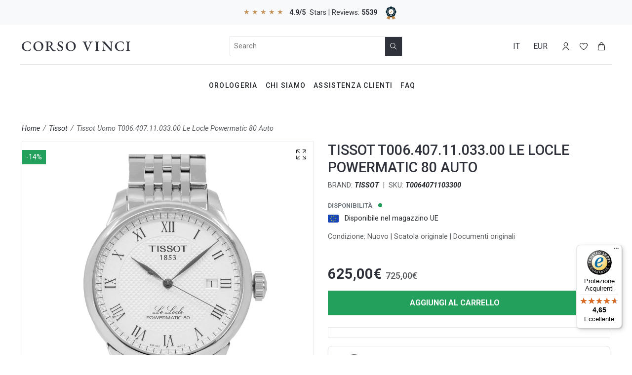

--- FILE ---
content_type: text/html; charset=utf-8
request_url: https://www.corsovinci.com/products/tissot-uomo-t006-407-11-033-00-le-locle-powermatic-80-auto
body_size: 45971
content:


<!doctype html>
<html
    lang="it">
<head>
   <meta charset="utf-8">
   <meta http-equiv="X-UA-Compatible" content="IE=edge"><link rel="shortcut icon" href="//www.corsovinci.com/cdn/shop/files/favicon_32x32.png?v=1634648345" type="image/png"><!-- TITLE AND DESCRIPTION -->
   <title>Tissot Uomo T006.407.11.033.00 Le Locle Powermatic 80 Auto &ndash; Corso Vinci</title>
   
      <meta name="description" content="DATI TECNICIMarca: TissotCollezione: Le LocleReferenza: T0064071103300Nome: Tissot Uomo T006.407.11.033.00 Le Locle Powermatic 80 AutoCASSAMateriale: AcciaioVetro: Vetro zaffiroDiametro: 39,3Case Thickness: 9,8Resistenza all acqua: 3 ATMQUADRANTEColore: argentoIndici quadrante: Numeri romaniBezel: -MOVIMENTOTipologia: ">
   

   <!-- HELPERS -->
   <!-- /snippets/social-meta-tags.liquid -->


    <meta property="og:type" content="product">
    <meta property="og:title" content="Tissot Uomo T006.407.11.033.00 Le Locle Powermatic 80 Auto">
    
        <meta property="og:image" content="http://www.corsovinci.com/cdn/shop/files/T0064071103300_1ABC_20_3_600x600.jpg?v=1739635968">
        <meta property="og:image:secure_url" content="https://www.corsovinci.com/cdn/shop/files/T0064071103300_1ABC_20_3_600x600.jpg?v=1739635968">
    
        <meta property="og:image" content="http://www.corsovinci.com/cdn/shop/files/T0064071103300_1ABC_20_2_600x600.jpg?v=1739635967">
        <meta property="og:image:secure_url" content="https://www.corsovinci.com/cdn/shop/files/T0064071103300_1ABC_20_2_600x600.jpg?v=1739635967">
    
        <meta property="og:image" content="http://www.corsovinci.com/cdn/shop/files/T0064071103300_1ABC_20_1_600x600.jpg?v=1739635968">
        <meta property="og:image:secure_url" content="https://www.corsovinci.com/cdn/shop/files/T0064071103300_1ABC_20_1_600x600.jpg?v=1739635968">
    
    <meta property="og:description" content="DATI TECNICIMarca: TissotCollezione: Le LocleReferenza: T0064071103300Nome: Tissot Uomo T006.407.11.033.00 Le Locle Powermatic 80 AutoCASSAMateriale: AcciaioVetro: Vetro zaffiroDiametro: 39,3Case Thickness: 9,8Resistenza all acqua: 3 ATMQUADRANTEColore: argentoIndici quadrante: Numeri romaniBezel: -MOVIMENTOTipologia: AutomaticoCalibro: AutomaticoGioielli: 23Riserva di carica: 80 oreCINTURINOMateriale: AcciaioColore: acciaioChiusura: acciaio">
    <meta property="og:price:amount" content="625,00">
    <meta property="og:price:currency" content="EUR">

<meta property="og:url" content="https://www.corsovinci.com/products/tissot-uomo-t006-407-11-033-00-le-locle-powermatic-80-auto">
<meta property="og:site_name" content="Corso Vinci">




    <meta name="twitter:card" content="summary">


    <meta name="twitter:title" content="Tissot Uomo T006.407.11.033.00 Le Locle Powermatic 80 Auto">
    <meta name="twitter:description" content="DATI TECNICIMarca: TissotCollezione: Le LocleReferenza: T0064071103300Nome: Tissot Uomo T006.407.11.033.00 Le Locle Powermatic 80 AutoCASSAMateriale: AcciaioVetro: Vetro zaffiroDiametro: 39,3Case Thic">
    <meta name="twitter:image" content="https://www.corsovinci.com/cdn/shop/files/T0064071103300_1ABC_20_1_600x600.jpg?v=1739635968">
    <meta name="twitter:image:width" content="600">
    <meta name="twitter:image:height" content="600">


   <link rel="canonical" href="https://www.corsovinci.com/products/tissot-uomo-t006-407-11-033-00-le-locle-powermatic-80-auto">
   <meta name="viewport" content="width=device-width,initial-scale=1,shrink-to-fit=no">
   <meta name="theme-color" content="">
   
   

   <!-- STYLES -->
   <link rel="preconnect" href="https://fonts.googleapis.com">
   <link rel="preconnect" href="https://fonts.gstatic.com" crossorigin>
   <link rel="stylesheet"
         href="https://fonts.googleapis.com/css2?family=Roboto:ital,wght@0,100;0,300;0,400;0,500;0,700;0,900;1,100;1,300;1,400;1,500;1,700;1,900&display=swap">
   <link rel="stylesheet"
         href="https://fonts.googleapis.com/css2?family=Nunito+Sans:ital,wght@0,300;0,400;0,600;0,700;0,800;1,300;1,400;1,600;1,700;1,800&display=swap">
   <link href="https://fonts.googleapis.com/css2?family=EB+Garamond:ital,wght@0,400..800;1,400..800&display=swap" rel="stylesheet">

   <link rel="stylesheet" href="https://cdnjs.cloudflare.com/ajax/libs/font-awesome/5.15.3/css/all.min.css">
   <link rel="stylesheet" href="https://cdnjs.cloudflare.com/ajax/libs/slick-carousel/1.8.1/slick.min.css">
   <link rel="stylesheet" href="https://cdnjs.cloudflare.com/ajax/libs/slick-carousel/1.8.1/slick-theme.min.css">
   <link href="//www.corsovinci.com/cdn/shop/t/10/assets/theme.min.css?v=137748194002430138601761218541" rel="stylesheet" type="text/css" media="all" />

   <!-- SCRIPTS -->
   
<script>
    const tagList = {"BRAND":{"it":"MARCHIO","en":"BRAND","de":"MARKENNAME"},"COLLECTION":{"it":"COLLEZIONE","en":"COLLECTION","de":"KOLLEKTION"},"CATEGORY":{"it":"CATEGORIA","en":"CATEGORY","de":"SAMMLUNG"},"BRACELET":{"it":"BRACCIALETTO","en":"BRACELET","de":"ARMBAND"},"SUBCATEGORY":{"it":"SOTTOCATEGORIA","en":"SUBCATEGORY","de":"UNTERKATEGORIE"},"MOVEMENT":{"it":"MOVIMENTO","en":"MOVEMENT","de":"AUFZUG"},"DIAL COLOR":{"it":"COLORE QUADRANTE","en":"DIAL COLOR","de":"ZIFFERBLATTFARBE"},"COLOR":{"it":"COLORE","en":"COLOR","de":"FARBE"},"DIAMETER":{"it":"DIAMETRO ","en":"DIAMETER","de":"DURCHMESSER"},"GLASS":{"it":"VETRO","en":"GLASS","de":"GLAS"},"WATER RESISTANCE":{"it":"RESISTENZA ACQUA","en":"WATER RESISTANCE","de":"WASSERDICHTIGKEIT"},"CASE MATERIAL":{"it":"MATERIALE CASSA","en":"CASE MATERIAL","de":"GEHÄUSEMATERIAL"},"BEZEL MATERIAL":{"it":"MATERIALE LUNETTA","en":"BEZEL MATERIAL","de":"LECKENMATERIAL"},"CLASP":{"it":"CHIUSURA","en":"CLASP","de":"SCHLIESSE"},"RINGSIZE":{"it":"DIAMETRO ANELLO","en":"RINGSIZE","de":"RINGGRÖSSE"},"SYMBOL":{"it":"SIMBOLO","en":"SYMBOL","de":"SYMBOL"},"GENDER":{"it":"GENERE","en":"GENDER","de":"GESCHLECHT "},"WARRANTY":{"it":"GARANZIA","en":"WARRANTY","de":"GARANTIE "},"PRICERANGE":{"it":"FASCIA DI PREZZO","en":"PRICERANGE","de":"PREISKLASSE "},"ORIGIN":{"it":"ORIGINE","en":"ORIGIN","de":"URSPRUNG "},"CONDITION":{"it":"CONDIZIONE","en":"CONDITION","de":"ZUSTAND"},"OTHER FUNCTIONS":{"it":"ALTRE FUNZIONI","en":"OTHER FUNCTIONS","de":"ANDERE FUNKTIONEN"},"THICKNESS":{"it":"SPESSORE","en":"THICKNESS","de":"DICKE"},"CLOCK FUNCTIONS":{"it":"FUNZIONI OROLOGIO","en":"CLOCK FUNCTIONS","de":"UHRFUNKTIONEN"},"CALIBER BASE":{"it":"BASE DI CALIBRO","en":"CALIBER BASE","de":"KALIBERBASIS"},"NECKLACE LENGHT":{"it":"LUNGHEZZA COLLANA","en":"NECKLACE LENGHT","de":"HALSKETTELEN"},"JEWELMATERIAL":{"it":"MATERIALE GIOIELLO","en":"JEWELMATERIAL","de":"SCHMUCKMATERIAL"},"STYLE":{"it":"STILE","en":"STYLE","de":"STIL"},"JEWEL":{"it":"GIOIELLO","en":"JEWEL","de":"SCHMUCK"},"TYPEOFRING":{"it":"TIPO DI ANELLO","en":"TYPEOFRING","de":"RINGART"},"DIAL NUMBERS":{"it":"NUMERI","en":"DIAL NUMBERS","de":"NUMMERN"},"CALIBER":{"it":"CALIBRO","en":"CALIBER","de":"KALIBER"},"TYPE OF NECKLACE":{"it":"TIPO DI COLLANA","en":"TYPE OF NECKLACE","de":"ART DER HALSKETTE"},"POWER RESERVE":{"it":"RISERVA DI CARICA","en":"POWER RESERVE","de":"ENERGIE RESERVE"},"NUMBER OF JEWELS":{"it":"NUMERO GIOIELLI","en":"NUMBER OF JEWELS","de":"ANZAHL DER JUWELEN"},"FREQUENCY":{"it":"FREQUENZA","en":"FREQUENCY","de":"FREQUENZ"},"FREQUENCY UNIT":{"it":"UNITA FREQUENZA","en":"FREQUENCY UNIT","de":"FREQUENZEINHEIT"},"SPECIAL":{"it":"SPECIALE","en":"SPECIAL","de":"SPECIAL"}};
</script>




   <script type="text/javascript" src="https://code.jquery.com/jquery-1.11.0.min.js"></script>
   <script type="text/javascript" src="https://code.jquery.com/jquery-migrate-1.2.1.min.js"></script>
   <script type="text/javascript" src="https://cdn.jsdelivr.net/npm/bootstrap@4.5.3/dist/js/bootstrap.bundle.min.js"></script>
   <script type="text/javascript" src="https://cdnjs.cloudflare.com/ajax/libs/slick-carousel/1.8.1/slick.min.js"></script>
   <script type="text/javascript" src="https://cdnjs.cloudflare.com/ajax/libs/js-cookie/2.2.1/js.cookie.min.js"></script>
   <script type="text/javascript" src="https://cdnjs.cloudflare.com/ajax/libs/sticky-sidebar/3.3.1/sticky-sidebar.min.js"></script>
   <script type="text/javascript" src="https://cdn.jsdelivr.net/npm/jquery-zoom@1.7.21/jquery.zoom.min.js"></script>

   <!-- PHOTOSWIPE -->
   <link rel="stylesheet" href="https://cdnjs.cloudflare.com/ajax/libs/photoswipe/4.1.3/photoswipe.min.css">
   <link rel="stylesheet" href="https://cdnjs.cloudflare.com/ajax/libs/photoswipe/4.1.3/default-skin/default-skin.min.css">
   <script src="https://cdnjs.cloudflare.com/ajax/libs/photoswipe/4.1.3/photoswipe.min.js"></script>
   <script src="https://cdnjs.cloudflare.com/ajax/libs/photoswipe/4.1.3/photoswipe-ui-default.min.js"></script>


   <script type="text/javascript" src="//www.corsovinci.com/cdn/shop/t/10/assets/slugify.js?v=95768021379482034901761218541"></script>
   <script type="text/javascript" src="//www.corsovinci.com/cdn/shop/t/10/assets/theme.min.js?v=157671240563186511001761218541" defer="defer"></script>

   <script>window.performance && window.performance.mark && window.performance.mark('shopify.content_for_header.start');</script><meta name="google-site-verification" content="zPJizubR-VROwbYUrSSTn1hGkLHhFP0HCIiRoEr0shM">
<meta name="google-site-verification" content="VyI4efSogFHXFQab7yqDvlpPU0RW86S9Xc0HzSR95_g">
<meta name="facebook-domain-verification" content="q30wr70dmijf7nksptmi7aggry4ccm">
<meta id="shopify-digital-wallet" name="shopify-digital-wallet" content="/6797459523/digital_wallets/dialog">
<meta name="shopify-checkout-api-token" content="7885e3740a55c8679d4895e523a37e34">
<meta id="in-context-paypal-metadata" data-shop-id="6797459523" data-venmo-supported="false" data-environment="production" data-locale="it_IT" data-paypal-v4="true" data-currency="EUR">
<link rel="alternate" hreflang="x-default" href="https://www.corsovinci.com/products/tissot-uomo-t006-407-11-033-00-le-locle-powermatic-80-auto">
<link rel="alternate" hreflang="en" href="https://www.corsovinci.com/en/products/tissot-uomo-t006-407-11-033-00-le-locle-powermatic-80-auto">
<link rel="alternate" hreflang="de" href="https://www.corsovinci.com/de/products/tissot-uomo-t006-407-11-033-00-le-locle-powermatic-80-auto">
<link rel="alternate" type="application/json+oembed" href="https://www.corsovinci.com/products/tissot-uomo-t006-407-11-033-00-le-locle-powermatic-80-auto.oembed">
<script async="async" src="/checkouts/internal/preloads.js?locale=it-IT"></script>
<link rel="preconnect" href="https://shop.app" crossorigin="anonymous">
<script async="async" src="https://shop.app/checkouts/internal/preloads.js?locale=it-IT&shop_id=6797459523" crossorigin="anonymous"></script>
<script id="apple-pay-shop-capabilities" type="application/json">{"shopId":6797459523,"countryCode":"IT","currencyCode":"EUR","merchantCapabilities":["supports3DS"],"merchantId":"gid:\/\/shopify\/Shop\/6797459523","merchantName":"Corso Vinci","requiredBillingContactFields":["postalAddress","email","phone"],"requiredShippingContactFields":["postalAddress","email","phone"],"shippingType":"shipping","supportedNetworks":["visa","maestro","masterCard","amex"],"total":{"type":"pending","label":"Corso Vinci","amount":"1.00"},"shopifyPaymentsEnabled":true,"supportsSubscriptions":true}</script>
<script id="shopify-features" type="application/json">{"accessToken":"7885e3740a55c8679d4895e523a37e34","betas":["rich-media-storefront-analytics"],"domain":"www.corsovinci.com","predictiveSearch":true,"shopId":6797459523,"locale":"it"}</script>
<script>var Shopify = Shopify || {};
Shopify.shop = "corsovinci.myshopify.com";
Shopify.locale = "it";
Shopify.currency = {"active":"EUR","rate":"1.0"};
Shopify.country = "IT";
Shopify.theme = {"name":"Skeleton","id":124005286057,"schema_name":"Skeleton theme","schema_version":"1.0.0","theme_store_id":null,"role":"main"};
Shopify.theme.handle = "null";
Shopify.theme.style = {"id":null,"handle":null};
Shopify.cdnHost = "www.corsovinci.com/cdn";
Shopify.routes = Shopify.routes || {};
Shopify.routes.root = "/";</script>
<script type="module">!function(o){(o.Shopify=o.Shopify||{}).modules=!0}(window);</script>
<script>!function(o){function n(){var o=[];function n(){o.push(Array.prototype.slice.apply(arguments))}return n.q=o,n}var t=o.Shopify=o.Shopify||{};t.loadFeatures=n(),t.autoloadFeatures=n()}(window);</script>
<script>
  window.ShopifyPay = window.ShopifyPay || {};
  window.ShopifyPay.apiHost = "shop.app\/pay";
  window.ShopifyPay.redirectState = null;
</script>
<script id="shop-js-analytics" type="application/json">{"pageType":"product"}</script>
<script defer="defer" async type="module" src="//www.corsovinci.com/cdn/shopifycloud/shop-js/modules/v2/client.init-shop-cart-sync_woLKmmEG.it.esm.js"></script>
<script defer="defer" async type="module" src="//www.corsovinci.com/cdn/shopifycloud/shop-js/modules/v2/chunk.common_D1GdzbYo.esm.js"></script>
<script type="module">
  await import("//www.corsovinci.com/cdn/shopifycloud/shop-js/modules/v2/client.init-shop-cart-sync_woLKmmEG.it.esm.js");
await import("//www.corsovinci.com/cdn/shopifycloud/shop-js/modules/v2/chunk.common_D1GdzbYo.esm.js");

  window.Shopify.SignInWithShop?.initShopCartSync?.({"fedCMEnabled":true,"windoidEnabled":true});

</script>
<script>
  window.Shopify = window.Shopify || {};
  if (!window.Shopify.featureAssets) window.Shopify.featureAssets = {};
  window.Shopify.featureAssets['shop-js'] = {"shop-cart-sync":["modules/v2/client.shop-cart-sync_DoZw7IjV.it.esm.js","modules/v2/chunk.common_D1GdzbYo.esm.js"],"init-fed-cm":["modules/v2/client.init-fed-cm_CRbR4VzH.it.esm.js","modules/v2/chunk.common_D1GdzbYo.esm.js"],"init-windoid":["modules/v2/client.init-windoid_uc3JQA_P.it.esm.js","modules/v2/chunk.common_D1GdzbYo.esm.js"],"init-shop-email-lookup-coordinator":["modules/v2/client.init-shop-email-lookup-coordinator_CutJc-VU.it.esm.js","modules/v2/chunk.common_D1GdzbYo.esm.js"],"shop-toast-manager":["modules/v2/client.shop-toast-manager_D4qfIEGD.it.esm.js","modules/v2/chunk.common_D1GdzbYo.esm.js"],"shop-button":["modules/v2/client.shop-button_ye9yqGzW.it.esm.js","modules/v2/chunk.common_D1GdzbYo.esm.js"],"shop-login-button":["modules/v2/client.shop-login-button_DZp6C-FA.it.esm.js","modules/v2/chunk.common_D1GdzbYo.esm.js","modules/v2/chunk.modal_BaWRk9Fd.esm.js"],"shop-cash-offers":["modules/v2/client.shop-cash-offers_BWyW93xa.it.esm.js","modules/v2/chunk.common_D1GdzbYo.esm.js","modules/v2/chunk.modal_BaWRk9Fd.esm.js"],"avatar":["modules/v2/client.avatar_BTnouDA3.it.esm.js"],"init-shop-cart-sync":["modules/v2/client.init-shop-cart-sync_woLKmmEG.it.esm.js","modules/v2/chunk.common_D1GdzbYo.esm.js"],"init-shop-for-new-customer-accounts":["modules/v2/client.init-shop-for-new-customer-accounts_BtoK7Eqg.it.esm.js","modules/v2/client.shop-login-button_DZp6C-FA.it.esm.js","modules/v2/chunk.common_D1GdzbYo.esm.js","modules/v2/chunk.modal_BaWRk9Fd.esm.js"],"pay-button":["modules/v2/client.pay-button_BihE1Peo.it.esm.js","modules/v2/chunk.common_D1GdzbYo.esm.js"],"init-customer-accounts-sign-up":["modules/v2/client.init-customer-accounts-sign-up_CZh5nHrj.it.esm.js","modules/v2/client.shop-login-button_DZp6C-FA.it.esm.js","modules/v2/chunk.common_D1GdzbYo.esm.js","modules/v2/chunk.modal_BaWRk9Fd.esm.js"],"checkout-modal":["modules/v2/client.checkout-modal_BW1MEhpu.it.esm.js","modules/v2/chunk.common_D1GdzbYo.esm.js","modules/v2/chunk.modal_BaWRk9Fd.esm.js"],"init-customer-accounts":["modules/v2/client.init-customer-accounts_CkyvRltm.it.esm.js","modules/v2/client.shop-login-button_DZp6C-FA.it.esm.js","modules/v2/chunk.common_D1GdzbYo.esm.js","modules/v2/chunk.modal_BaWRk9Fd.esm.js"],"lead-capture":["modules/v2/client.lead-capture_DnAPIQOJ.it.esm.js","modules/v2/chunk.common_D1GdzbYo.esm.js","modules/v2/chunk.modal_BaWRk9Fd.esm.js"],"shop-follow-button":["modules/v2/client.shop-follow-button_OPMr-cKt.it.esm.js","modules/v2/chunk.common_D1GdzbYo.esm.js","modules/v2/chunk.modal_BaWRk9Fd.esm.js"],"shop-login":["modules/v2/client.shop-login_CcHOjb_3.it.esm.js","modules/v2/chunk.common_D1GdzbYo.esm.js","modules/v2/chunk.modal_BaWRk9Fd.esm.js"],"payment-terms":["modules/v2/client.payment-terms_TcmQVrLZ.it.esm.js","modules/v2/chunk.common_D1GdzbYo.esm.js","modules/v2/chunk.modal_BaWRk9Fd.esm.js"]};
</script>
<script>(function() {
  var isLoaded = false;
  function asyncLoad() {
    if (isLoaded) return;
    isLoaded = true;
    var urls = ["https:\/\/cdn.nfcube.com\/instafeed-536eab5f65ee7786cf9ec433bcf98d77.js?shop=corsovinci.myshopify.com","https:\/\/tseish-app.connect.trustedshops.com\/esc.js?apiBaseUrl=aHR0cHM6Ly90c2Vpc2gtYXBwLmNvbm5lY3QudHJ1c3RlZHNob3BzLmNvbQ==\u0026instanceId=Y29yc292aW5jaS5teXNob3BpZnkuY29t\u0026shop=corsovinci.myshopify.com","https:\/\/s3.eu-west-1.amazonaws.com\/production-klarna-il-shopify-osm\/259276dac6e66e514c30afed620b50614997523d\/corsovinci.myshopify.com-1743094854722.js?shop=corsovinci.myshopify.com"];
    for (var i = 0; i < urls.length; i++) {
      var s = document.createElement('script');
      s.type = 'text/javascript';
      s.async = true;
      s.src = urls[i];
      var x = document.getElementsByTagName('script')[0];
      x.parentNode.insertBefore(s, x);
    }
  };
  if(window.attachEvent) {
    window.attachEvent('onload', asyncLoad);
  } else {
    window.addEventListener('load', asyncLoad, false);
  }
})();</script>
<script id="__st">var __st={"a":6797459523,"offset":3600,"reqid":"7a3248d2-f574-42dc-8c48-3fc46c603ebb-1763097017","pageurl":"www.corsovinci.com\/products\/tissot-uomo-t006-407-11-033-00-le-locle-powermatic-80-auto","u":"a3c085629913","p":"product","rtyp":"product","rid":7904587612405};</script>
<script>window.ShopifyPaypalV4VisibilityTracking = true;</script>
<script id="captcha-bootstrap">!function(){'use strict';const t='contact',e='account',n='new_comment',o=[[t,t],['blogs',n],['comments',n],[t,'customer']],c=[[e,'customer_login'],[e,'guest_login'],[e,'recover_customer_password'],[e,'create_customer']],r=t=>t.map((([t,e])=>`form[action*='/${t}']:not([data-nocaptcha='true']) input[name='form_type'][value='${e}']`)).join(','),a=t=>()=>t?[...document.querySelectorAll(t)].map((t=>t.form)):[];function s(){const t=[...o],e=r(t);return a(e)}const i='password',u='form_key',d=['recaptcha-v3-token','g-recaptcha-response','h-captcha-response',i],f=()=>{try{return window.sessionStorage}catch{return}},m='__shopify_v',_=t=>t.elements[u];function p(t,e,n=!1){try{const o=window.sessionStorage,c=JSON.parse(o.getItem(e)),{data:r}=function(t){const{data:e,action:n}=t;return t[m]||n?{data:e,action:n}:{data:t,action:n}}(c);for(const[e,n]of Object.entries(r))t.elements[e]&&(t.elements[e].value=n);n&&o.removeItem(e)}catch(o){console.error('form repopulation failed',{error:o})}}const l='form_type',E='cptcha';function T(t){t.dataset[E]=!0}const w=window,h=w.document,L='Shopify',v='ce_forms',y='captcha';let A=!1;((t,e)=>{const n=(g='f06e6c50-85a8-45c8-87d0-21a2b65856fe',I='https://cdn.shopify.com/shopifycloud/storefront-forms-hcaptcha/ce_storefront_forms_captcha_hcaptcha.v1.5.2.iife.js',D={infoText:'Protetto da hCaptcha',privacyText:'Privacy',termsText:'Termini'},(t,e,n)=>{const o=w[L][v],c=o.bindForm;if(c)return c(t,g,e,D).then(n);var r;o.q.push([[t,g,e,D],n]),r=I,A||(h.body.append(Object.assign(h.createElement('script'),{id:'captcha-provider',async:!0,src:r})),A=!0)});var g,I,D;w[L]=w[L]||{},w[L][v]=w[L][v]||{},w[L][v].q=[],w[L][y]=w[L][y]||{},w[L][y].protect=function(t,e){n(t,void 0,e),T(t)},Object.freeze(w[L][y]),function(t,e,n,w,h,L){const[v,y,A,g]=function(t,e,n){const i=e?o:[],u=t?c:[],d=[...i,...u],f=r(d),m=r(i),_=r(d.filter((([t,e])=>n.includes(e))));return[a(f),a(m),a(_),s()]}(w,h,L),I=t=>{const e=t.target;return e instanceof HTMLFormElement?e:e&&e.form},D=t=>v().includes(t);t.addEventListener('submit',(t=>{const e=I(t);if(!e)return;const n=D(e)&&!e.dataset.hcaptchaBound&&!e.dataset.recaptchaBound,o=_(e),c=g().includes(e)&&(!o||!o.value);(n||c)&&t.preventDefault(),c&&!n&&(function(t){try{if(!f())return;!function(t){const e=f();if(!e)return;const n=_(t);if(!n)return;const o=n.value;o&&e.removeItem(o)}(t);const e=Array.from(Array(32),(()=>Math.random().toString(36)[2])).join('');!function(t,e){_(t)||t.append(Object.assign(document.createElement('input'),{type:'hidden',name:u})),t.elements[u].value=e}(t,e),function(t,e){const n=f();if(!n)return;const o=[...t.querySelectorAll(`input[type='${i}']`)].map((({name:t})=>t)),c=[...d,...o],r={};for(const[a,s]of new FormData(t).entries())c.includes(a)||(r[a]=s);n.setItem(e,JSON.stringify({[m]:1,action:t.action,data:r}))}(t,e)}catch(e){console.error('failed to persist form',e)}}(e),e.submit())}));const S=(t,e)=>{t&&!t.dataset[E]&&(n(t,e.some((e=>e===t))),T(t))};for(const o of['focusin','change'])t.addEventListener(o,(t=>{const e=I(t);D(e)&&S(e,y())}));const B=e.get('form_key'),M=e.get(l),P=B&&M;t.addEventListener('DOMContentLoaded',(()=>{const t=y();if(P)for(const e of t)e.elements[l].value===M&&p(e,B);[...new Set([...A(),...v().filter((t=>'true'===t.dataset.shopifyCaptcha))])].forEach((e=>S(e,t)))}))}(h,new URLSearchParams(w.location.search),n,t,e,['guest_login'])})(!0,!0)}();</script>
<script integrity="sha256-52AcMU7V7pcBOXWImdc/TAGTFKeNjmkeM1Pvks/DTgc=" data-source-attribution="shopify.loadfeatures" defer="defer" src="//www.corsovinci.com/cdn/shopifycloud/storefront/assets/storefront/load_feature-81c60534.js" crossorigin="anonymous"></script>
<script crossorigin="anonymous" defer="defer" src="//www.corsovinci.com/cdn/shopifycloud/storefront/assets/shopify_pay/storefront-65b4c6d7.js?v=20250812"></script>
<script data-source-attribution="shopify.dynamic_checkout.dynamic.init">var Shopify=Shopify||{};Shopify.PaymentButton=Shopify.PaymentButton||{isStorefrontPortableWallets:!0,init:function(){window.Shopify.PaymentButton.init=function(){};var t=document.createElement("script");t.src="https://www.corsovinci.com/cdn/shopifycloud/portable-wallets/latest/portable-wallets.it.js",t.type="module",document.head.appendChild(t)}};
</script>
<script data-source-attribution="shopify.dynamic_checkout.buyer_consent">
  function portableWalletsHideBuyerConsent(e){var t=document.getElementById("shopify-buyer-consent"),n=document.getElementById("shopify-subscription-policy-button");t&&n&&(t.classList.add("hidden"),t.setAttribute("aria-hidden","true"),n.removeEventListener("click",e))}function portableWalletsShowBuyerConsent(e){var t=document.getElementById("shopify-buyer-consent"),n=document.getElementById("shopify-subscription-policy-button");t&&n&&(t.classList.remove("hidden"),t.removeAttribute("aria-hidden"),n.addEventListener("click",e))}window.Shopify?.PaymentButton&&(window.Shopify.PaymentButton.hideBuyerConsent=portableWalletsHideBuyerConsent,window.Shopify.PaymentButton.showBuyerConsent=portableWalletsShowBuyerConsent);
</script>
<script data-source-attribution="shopify.dynamic_checkout.cart.bootstrap">document.addEventListener("DOMContentLoaded",(function(){function t(){return document.querySelector("shopify-accelerated-checkout-cart, shopify-accelerated-checkout")}if(t())Shopify.PaymentButton.init();else{new MutationObserver((function(e,n){t()&&(Shopify.PaymentButton.init(),n.disconnect())})).observe(document.body,{childList:!0,subtree:!0})}}));
</script>
<script id='scb4127' type='text/javascript' async='' src='https://www.corsovinci.com/cdn/shopifycloud/privacy-banner/storefront-banner.js'></script><link id="shopify-accelerated-checkout-styles" rel="stylesheet" media="screen" href="https://www.corsovinci.com/cdn/shopifycloud/portable-wallets/latest/accelerated-checkout-backwards-compat.css" crossorigin="anonymous">
<style id="shopify-accelerated-checkout-cart">
        #shopify-buyer-consent {
  margin-top: 1em;
  display: inline-block;
  width: 100%;
}

#shopify-buyer-consent.hidden {
  display: none;
}

#shopify-subscription-policy-button {
  background: none;
  border: none;
  padding: 0;
  text-decoration: underline;
  font-size: inherit;
  cursor: pointer;
}

#shopify-subscription-policy-button::before {
  box-shadow: none;
}

      </style>

<script>window.performance && window.performance.mark && window.performance.mark('shopify.content_for_header.end');</script>

    

   <script
       src="https://www.paypal.com/sdk/js?client-id=AXsX-6dpTN9fC4jwuXPkWAcUMS7fUnzgN8UQ15DnNrsD8kF5N4K4ynGaRx3a-PCnhs5g5Y7YXeo8MG9S&currency=EUR&components=messages"
       data-namespace="PayPalSDK">
   </script>


   <!--Gem_Page_Header_Script-->
   <!-- "snippets/gem-app-header-scripts.liquid" was not rendered, the associated app was uninstalled -->
   <!--End_Gem_Page_Header_Script-->

   <!-- "snippets/weglot_hreftags.liquid" was not rendered, the associated app was uninstalled -->
   <!-- "snippets/weglot_switcher.liquid" was not rendered, the associated app was uninstalled -->
   
<link href="https://monorail-edge.shopifysvc.com" rel="dns-prefetch">
<script>(function(){if ("sendBeacon" in navigator && "performance" in window) {try {var session_token_from_headers = performance.getEntriesByType('navigation')[0].serverTiming.find(x => x.name == '_s').description;} catch {var session_token_from_headers = undefined;}var session_cookie_matches = document.cookie.match(/_shopify_s=([^;]*)/);var session_token_from_cookie = session_cookie_matches && session_cookie_matches.length === 2 ? session_cookie_matches[1] : "";var session_token = session_token_from_headers || session_token_from_cookie || "";function handle_abandonment_event(e) {var entries = performance.getEntries().filter(function(entry) {return /monorail-edge.shopifysvc.com/.test(entry.name);});if (!window.abandonment_tracked && entries.length === 0) {window.abandonment_tracked = true;var currentMs = Date.now();var navigation_start = performance.timing.navigationStart;var payload = {shop_id: 6797459523,url: window.location.href,navigation_start,duration: currentMs - navigation_start,session_token,page_type: "product"};window.navigator.sendBeacon("https://monorail-edge.shopifysvc.com/v1/produce", JSON.stringify({schema_id: "online_store_buyer_site_abandonment/1.1",payload: payload,metadata: {event_created_at_ms: currentMs,event_sent_at_ms: currentMs}}));}}window.addEventListener('pagehide', handle_abandonment_event);}}());</script>
<script id="web-pixels-manager-setup">(function e(e,d,r,n,o){if(void 0===o&&(o={}),!Boolean(null===(a=null===(i=window.Shopify)||void 0===i?void 0:i.analytics)||void 0===a?void 0:a.replayQueue)){var i,a;window.Shopify=window.Shopify||{};var t=window.Shopify;t.analytics=t.analytics||{};var s=t.analytics;s.replayQueue=[],s.publish=function(e,d,r){return s.replayQueue.push([e,d,r]),!0};try{self.performance.mark("wpm:start")}catch(e){}var l=function(){var e={modern:/Edge?\/(1{2}[4-9]|1[2-9]\d|[2-9]\d{2}|\d{4,})\.\d+(\.\d+|)|Firefox\/(1{2}[4-9]|1[2-9]\d|[2-9]\d{2}|\d{4,})\.\d+(\.\d+|)|Chrom(ium|e)\/(9{2}|\d{3,})\.\d+(\.\d+|)|(Maci|X1{2}).+ Version\/(15\.\d+|(1[6-9]|[2-9]\d|\d{3,})\.\d+)([,.]\d+|)( \(\w+\)|)( Mobile\/\w+|) Safari\/|Chrome.+OPR\/(9{2}|\d{3,})\.\d+\.\d+|(CPU[ +]OS|iPhone[ +]OS|CPU[ +]iPhone|CPU IPhone OS|CPU iPad OS)[ +]+(15[._]\d+|(1[6-9]|[2-9]\d|\d{3,})[._]\d+)([._]\d+|)|Android:?[ /-](13[3-9]|1[4-9]\d|[2-9]\d{2}|\d{4,})(\.\d+|)(\.\d+|)|Android.+Firefox\/(13[5-9]|1[4-9]\d|[2-9]\d{2}|\d{4,})\.\d+(\.\d+|)|Android.+Chrom(ium|e)\/(13[3-9]|1[4-9]\d|[2-9]\d{2}|\d{4,})\.\d+(\.\d+|)|SamsungBrowser\/([2-9]\d|\d{3,})\.\d+/,legacy:/Edge?\/(1[6-9]|[2-9]\d|\d{3,})\.\d+(\.\d+|)|Firefox\/(5[4-9]|[6-9]\d|\d{3,})\.\d+(\.\d+|)|Chrom(ium|e)\/(5[1-9]|[6-9]\d|\d{3,})\.\d+(\.\d+|)([\d.]+$|.*Safari\/(?![\d.]+ Edge\/[\d.]+$))|(Maci|X1{2}).+ Version\/(10\.\d+|(1[1-9]|[2-9]\d|\d{3,})\.\d+)([,.]\d+|)( \(\w+\)|)( Mobile\/\w+|) Safari\/|Chrome.+OPR\/(3[89]|[4-9]\d|\d{3,})\.\d+\.\d+|(CPU[ +]OS|iPhone[ +]OS|CPU[ +]iPhone|CPU IPhone OS|CPU iPad OS)[ +]+(10[._]\d+|(1[1-9]|[2-9]\d|\d{3,})[._]\d+)([._]\d+|)|Android:?[ /-](13[3-9]|1[4-9]\d|[2-9]\d{2}|\d{4,})(\.\d+|)(\.\d+|)|Mobile Safari.+OPR\/([89]\d|\d{3,})\.\d+\.\d+|Android.+Firefox\/(13[5-9]|1[4-9]\d|[2-9]\d{2}|\d{4,})\.\d+(\.\d+|)|Android.+Chrom(ium|e)\/(13[3-9]|1[4-9]\d|[2-9]\d{2}|\d{4,})\.\d+(\.\d+|)|Android.+(UC? ?Browser|UCWEB|U3)[ /]?(15\.([5-9]|\d{2,})|(1[6-9]|[2-9]\d|\d{3,})\.\d+)\.\d+|SamsungBrowser\/(5\.\d+|([6-9]|\d{2,})\.\d+)|Android.+MQ{2}Browser\/(14(\.(9|\d{2,})|)|(1[5-9]|[2-9]\d|\d{3,})(\.\d+|))(\.\d+|)|K[Aa][Ii]OS\/(3\.\d+|([4-9]|\d{2,})\.\d+)(\.\d+|)/},d=e.modern,r=e.legacy,n=navigator.userAgent;return n.match(d)?"modern":n.match(r)?"legacy":"unknown"}(),u="modern"===l?"modern":"legacy",c=(null!=n?n:{modern:"",legacy:""})[u],f=function(e){return[e.baseUrl,"/wpm","/b",e.hashVersion,"modern"===e.buildTarget?"m":"l",".js"].join("")}({baseUrl:d,hashVersion:r,buildTarget:u}),m=function(e){var d=e.version,r=e.bundleTarget,n=e.surface,o=e.pageUrl,i=e.monorailEndpoint;return{emit:function(e){var a=e.status,t=e.errorMsg,s=(new Date).getTime(),l=JSON.stringify({metadata:{event_sent_at_ms:s},events:[{schema_id:"web_pixels_manager_load/3.1",payload:{version:d,bundle_target:r,page_url:o,status:a,surface:n,error_msg:t},metadata:{event_created_at_ms:s}}]});if(!i)return console&&console.warn&&console.warn("[Web Pixels Manager] No Monorail endpoint provided, skipping logging."),!1;try{return self.navigator.sendBeacon.bind(self.navigator)(i,l)}catch(e){}var u=new XMLHttpRequest;try{return u.open("POST",i,!0),u.setRequestHeader("Content-Type","text/plain"),u.send(l),!0}catch(e){return console&&console.warn&&console.warn("[Web Pixels Manager] Got an unhandled error while logging to Monorail."),!1}}}}({version:r,bundleTarget:l,surface:e.surface,pageUrl:self.location.href,monorailEndpoint:e.monorailEndpoint});try{o.browserTarget=l,function(e){var d=e.src,r=e.async,n=void 0===r||r,o=e.onload,i=e.onerror,a=e.sri,t=e.scriptDataAttributes,s=void 0===t?{}:t,l=document.createElement("script"),u=document.querySelector("head"),c=document.querySelector("body");if(l.async=n,l.src=d,a&&(l.integrity=a,l.crossOrigin="anonymous"),s)for(var f in s)if(Object.prototype.hasOwnProperty.call(s,f))try{l.dataset[f]=s[f]}catch(e){}if(o&&l.addEventListener("load",o),i&&l.addEventListener("error",i),u)u.appendChild(l);else{if(!c)throw new Error("Did not find a head or body element to append the script");c.appendChild(l)}}({src:f,async:!0,onload:function(){if(!function(){var e,d;return Boolean(null===(d=null===(e=window.Shopify)||void 0===e?void 0:e.analytics)||void 0===d?void 0:d.initialized)}()){var d=window.webPixelsManager.init(e)||void 0;if(d){var r=window.Shopify.analytics;r.replayQueue.forEach((function(e){var r=e[0],n=e[1],o=e[2];d.publishCustomEvent(r,n,o)})),r.replayQueue=[],r.publish=d.publishCustomEvent,r.visitor=d.visitor,r.initialized=!0}}},onerror:function(){return m.emit({status:"failed",errorMsg:"".concat(f," has failed to load")})},sri:function(e){var d=/^sha384-[A-Za-z0-9+/=]+$/;return"string"==typeof e&&d.test(e)}(c)?c:"",scriptDataAttributes:o}),m.emit({status:"loading"})}catch(e){m.emit({status:"failed",errorMsg:(null==e?void 0:e.message)||"Unknown error"})}}})({shopId: 6797459523,storefrontBaseUrl: "https://www.corsovinci.com",extensionsBaseUrl: "https://extensions.shopifycdn.com/cdn/shopifycloud/web-pixels-manager",monorailEndpoint: "https://monorail-edge.shopifysvc.com/unstable/produce_batch",surface: "storefront-renderer",enabledBetaFlags: ["2dca8a86"],webPixelsConfigList: [{"id":"3409346909","configuration":"{\"config\":\"{\\\"google_tag_ids\\\":[\\\"G-G4VE1C1LB1\\\",\\\"AW-774985994\\\"],\\\"target_country\\\":\\\"IT\\\",\\\"gtag_events\\\":[{\\\"type\\\":\\\"search\\\",\\\"action_label\\\":[\\\"G-G4VE1C1LB1\\\",\\\"AW-774985994\\\/VKukCLTFrrIbEIqyxfEC\\\"]},{\\\"type\\\":\\\"begin_checkout\\\",\\\"action_label\\\":[\\\"G-G4VE1C1LB1\\\",\\\"AW-774985994\\\/5NdMCKjFrrIbEIqyxfEC\\\"]},{\\\"type\\\":\\\"view_item\\\",\\\"action_label\\\":[\\\"G-G4VE1C1LB1\\\",\\\"AW-774985994\\\/kxoDCLHFrrIbEIqyxfEC\\\"]},{\\\"type\\\":\\\"purchase\\\",\\\"action_label\\\":[\\\"G-G4VE1C1LB1\\\",\\\"AW-774985994\\\/ps_xCLv8obIbEIqyxfEC\\\"]},{\\\"type\\\":\\\"page_view\\\",\\\"action_label\\\":[\\\"G-G4VE1C1LB1\\\",\\\"AW-774985994\\\/ZB0xCK7FrrIbEIqyxfEC\\\"]},{\\\"type\\\":\\\"add_payment_info\\\",\\\"action_label\\\":[\\\"G-G4VE1C1LB1\\\",\\\"AW-774985994\\\/FcRUCLfFrrIbEIqyxfEC\\\"]},{\\\"type\\\":\\\"add_to_cart\\\",\\\"action_label\\\":[\\\"G-G4VE1C1LB1\\\",\\\"AW-774985994\\\/zVPOCKvFrrIbEIqyxfEC\\\"]}],\\\"enable_monitoring_mode\\\":false}\"}","eventPayloadVersion":"v1","runtimeContext":"OPEN","scriptVersion":"b2a88bafab3e21179ed38636efcd8a93","type":"APP","apiClientId":1780363,"privacyPurposes":[],"dataSharingAdjustments":{"protectedCustomerApprovalScopes":["read_customer_address","read_customer_email","read_customer_name","read_customer_personal_data","read_customer_phone"]}},{"id":"334627165","configuration":"{\"pixel_id\":\"2372822036079232\",\"pixel_type\":\"facebook_pixel\",\"metaapp_system_user_token\":\"-\"}","eventPayloadVersion":"v1","runtimeContext":"OPEN","scriptVersion":"ca16bc87fe92b6042fbaa3acc2fbdaa6","type":"APP","apiClientId":2329312,"privacyPurposes":["ANALYTICS","MARKETING","SALE_OF_DATA"],"dataSharingAdjustments":{"protectedCustomerApprovalScopes":["read_customer_address","read_customer_email","read_customer_name","read_customer_personal_data","read_customer_phone"]}},{"id":"274989405","eventPayloadVersion":"1","runtimeContext":"LAX","scriptVersion":"1","type":"CUSTOM","privacyPurposes":[],"name":"Google Tag Manager"},{"id":"shopify-app-pixel","configuration":"{}","eventPayloadVersion":"v1","runtimeContext":"STRICT","scriptVersion":"0450","apiClientId":"shopify-pixel","type":"APP","privacyPurposes":["ANALYTICS","MARKETING"]},{"id":"shopify-custom-pixel","eventPayloadVersion":"v1","runtimeContext":"LAX","scriptVersion":"0450","apiClientId":"shopify-pixel","type":"CUSTOM","privacyPurposes":["ANALYTICS","MARKETING"]}],isMerchantRequest: false,initData: {"shop":{"name":"Corso Vinci","paymentSettings":{"currencyCode":"EUR"},"myshopifyDomain":"corsovinci.myshopify.com","countryCode":"IT","storefrontUrl":"https:\/\/www.corsovinci.com"},"customer":null,"cart":null,"checkout":null,"productVariants":[{"price":{"amount":625.0,"currencyCode":"EUR"},"product":{"title":"Tissot Uomo T006.407.11.033.00 Le Locle Powermatic 80 Auto","vendor":"Tissot","id":"7904587612405","untranslatedTitle":"Tissot Uomo T006.407.11.033.00 Le Locle Powermatic 80 Auto","url":"\/products\/tissot-uomo-t006-407-11-033-00-le-locle-powermatic-80-auto","type":"Orologio"},"id":"53877115388253","image":{"src":"\/\/www.corsovinci.com\/cdn\/shop\/files\/T0064071103300_1ABC_20_1.jpg?v=1739635968"},"sku":"T0064071103300","title":"Default Title","untranslatedTitle":"Default Title"}],"purchasingCompany":null},},"https://www.corsovinci.com/cdn","ae1676cfwd2530674p4253c800m34e853cb",{"modern":"","legacy":""},{"shopId":"6797459523","storefrontBaseUrl":"https:\/\/www.corsovinci.com","extensionBaseUrl":"https:\/\/extensions.shopifycdn.com\/cdn\/shopifycloud\/web-pixels-manager","surface":"storefront-renderer","enabledBetaFlags":"[\"2dca8a86\"]","isMerchantRequest":"false","hashVersion":"ae1676cfwd2530674p4253c800m34e853cb","publish":"custom","events":"[[\"page_viewed\",{}],[\"product_viewed\",{\"productVariant\":{\"price\":{\"amount\":625.0,\"currencyCode\":\"EUR\"},\"product\":{\"title\":\"Tissot Uomo T006.407.11.033.00 Le Locle Powermatic 80 Auto\",\"vendor\":\"Tissot\",\"id\":\"7904587612405\",\"untranslatedTitle\":\"Tissot Uomo T006.407.11.033.00 Le Locle Powermatic 80 Auto\",\"url\":\"\/products\/tissot-uomo-t006-407-11-033-00-le-locle-powermatic-80-auto\",\"type\":\"Orologio\"},\"id\":\"53877115388253\",\"image\":{\"src\":\"\/\/www.corsovinci.com\/cdn\/shop\/files\/T0064071103300_1ABC_20_1.jpg?v=1739635968\"},\"sku\":\"T0064071103300\",\"title\":\"Default Title\",\"untranslatedTitle\":\"Default Title\"}}]]"});</script><script>
  window.ShopifyAnalytics = window.ShopifyAnalytics || {};
  window.ShopifyAnalytics.meta = window.ShopifyAnalytics.meta || {};
  window.ShopifyAnalytics.meta.currency = 'EUR';
  var meta = {"product":{"id":7904587612405,"gid":"gid:\/\/shopify\/Product\/7904587612405","vendor":"Tissot","type":"Orologio","variants":[{"id":53877115388253,"price":62500,"name":"Tissot Uomo T006.407.11.033.00 Le Locle Powermatic 80 Auto","public_title":null,"sku":"T0064071103300"}],"remote":false},"page":{"pageType":"product","resourceType":"product","resourceId":7904587612405}};
  for (var attr in meta) {
    window.ShopifyAnalytics.meta[attr] = meta[attr];
  }
</script>
<script class="analytics">
  (function () {
    var customDocumentWrite = function(content) {
      var jquery = null;

      if (window.jQuery) {
        jquery = window.jQuery;
      } else if (window.Checkout && window.Checkout.$) {
        jquery = window.Checkout.$;
      }

      if (jquery) {
        jquery('body').append(content);
      }
    };

    var hasLoggedConversion = function(token) {
      if (token) {
        return document.cookie.indexOf('loggedConversion=' + token) !== -1;
      }
      return false;
    }

    var setCookieIfConversion = function(token) {
      if (token) {
        var twoMonthsFromNow = new Date(Date.now());
        twoMonthsFromNow.setMonth(twoMonthsFromNow.getMonth() + 2);

        document.cookie = 'loggedConversion=' + token + '; expires=' + twoMonthsFromNow;
      }
    }

    var trekkie = window.ShopifyAnalytics.lib = window.trekkie = window.trekkie || [];
    if (trekkie.integrations) {
      return;
    }
    trekkie.methods = [
      'identify',
      'page',
      'ready',
      'track',
      'trackForm',
      'trackLink'
    ];
    trekkie.factory = function(method) {
      return function() {
        var args = Array.prototype.slice.call(arguments);
        args.unshift(method);
        trekkie.push(args);
        return trekkie;
      };
    };
    for (var i = 0; i < trekkie.methods.length; i++) {
      var key = trekkie.methods[i];
      trekkie[key] = trekkie.factory(key);
    }
    trekkie.load = function(config) {
      trekkie.config = config || {};
      trekkie.config.initialDocumentCookie = document.cookie;
      var first = document.getElementsByTagName('script')[0];
      var script = document.createElement('script');
      script.type = 'text/javascript';
      script.onerror = function(e) {
        var scriptFallback = document.createElement('script');
        scriptFallback.type = 'text/javascript';
        scriptFallback.onerror = function(error) {
                var Monorail = {
      produce: function produce(monorailDomain, schemaId, payload) {
        var currentMs = new Date().getTime();
        var event = {
          schema_id: schemaId,
          payload: payload,
          metadata: {
            event_created_at_ms: currentMs,
            event_sent_at_ms: currentMs
          }
        };
        return Monorail.sendRequest("https://" + monorailDomain + "/v1/produce", JSON.stringify(event));
      },
      sendRequest: function sendRequest(endpointUrl, payload) {
        // Try the sendBeacon API
        if (window && window.navigator && typeof window.navigator.sendBeacon === 'function' && typeof window.Blob === 'function' && !Monorail.isIos12()) {
          var blobData = new window.Blob([payload], {
            type: 'text/plain'
          });

          if (window.navigator.sendBeacon(endpointUrl, blobData)) {
            return true;
          } // sendBeacon was not successful

        } // XHR beacon

        var xhr = new XMLHttpRequest();

        try {
          xhr.open('POST', endpointUrl);
          xhr.setRequestHeader('Content-Type', 'text/plain');
          xhr.send(payload);
        } catch (e) {
          console.log(e);
        }

        return false;
      },
      isIos12: function isIos12() {
        return window.navigator.userAgent.lastIndexOf('iPhone; CPU iPhone OS 12_') !== -1 || window.navigator.userAgent.lastIndexOf('iPad; CPU OS 12_') !== -1;
      }
    };
    Monorail.produce('monorail-edge.shopifysvc.com',
      'trekkie_storefront_load_errors/1.1',
      {shop_id: 6797459523,
      theme_id: 124005286057,
      app_name: "storefront",
      context_url: window.location.href,
      source_url: "//www.corsovinci.com/cdn/s/trekkie.storefront.308893168db1679b4a9f8a086857af995740364f.min.js"});

        };
        scriptFallback.async = true;
        scriptFallback.src = '//www.corsovinci.com/cdn/s/trekkie.storefront.308893168db1679b4a9f8a086857af995740364f.min.js';
        first.parentNode.insertBefore(scriptFallback, first);
      };
      script.async = true;
      script.src = '//www.corsovinci.com/cdn/s/trekkie.storefront.308893168db1679b4a9f8a086857af995740364f.min.js';
      first.parentNode.insertBefore(script, first);
    };
    trekkie.load(
      {"Trekkie":{"appName":"storefront","development":false,"defaultAttributes":{"shopId":6797459523,"isMerchantRequest":null,"themeId":124005286057,"themeCityHash":"14087374532180040123","contentLanguage":"it","currency":"EUR","eventMetadataId":"1da91dde-c6cf-40c7-b7d6-cb18c203931f"},"isServerSideCookieWritingEnabled":true,"monorailRegion":"shop_domain","enabledBetaFlags":["f0df213a"]},"Session Attribution":{},"S2S":{"facebookCapiEnabled":true,"source":"trekkie-storefront-renderer","apiClientId":580111}}
    );

    var loaded = false;
    trekkie.ready(function() {
      if (loaded) return;
      loaded = true;

      window.ShopifyAnalytics.lib = window.trekkie;

      var originalDocumentWrite = document.write;
      document.write = customDocumentWrite;
      try { window.ShopifyAnalytics.merchantGoogleAnalytics.call(this); } catch(error) {};
      document.write = originalDocumentWrite;

      window.ShopifyAnalytics.lib.page(null,{"pageType":"product","resourceType":"product","resourceId":7904587612405,"shopifyEmitted":true});

      var match = window.location.pathname.match(/checkouts\/(.+)\/(thank_you|post_purchase)/)
      var token = match? match[1]: undefined;
      if (!hasLoggedConversion(token)) {
        setCookieIfConversion(token);
        window.ShopifyAnalytics.lib.track("Viewed Product",{"currency":"EUR","variantId":53877115388253,"productId":7904587612405,"productGid":"gid:\/\/shopify\/Product\/7904587612405","name":"Tissot Uomo T006.407.11.033.00 Le Locle Powermatic 80 Auto","price":"625.00","sku":"T0064071103300","brand":"Tissot","variant":null,"category":"Orologio","nonInteraction":true,"remote":false},undefined,undefined,{"shopifyEmitted":true});
      window.ShopifyAnalytics.lib.track("monorail:\/\/trekkie_storefront_viewed_product\/1.1",{"currency":"EUR","variantId":53877115388253,"productId":7904587612405,"productGid":"gid:\/\/shopify\/Product\/7904587612405","name":"Tissot Uomo T006.407.11.033.00 Le Locle Powermatic 80 Auto","price":"625.00","sku":"T0064071103300","brand":"Tissot","variant":null,"category":"Orologio","nonInteraction":true,"remote":false,"referer":"https:\/\/www.corsovinci.com\/products\/tissot-uomo-t006-407-11-033-00-le-locle-powermatic-80-auto"});
      }
    });


        var eventsListenerScript = document.createElement('script');
        eventsListenerScript.async = true;
        eventsListenerScript.src = "//www.corsovinci.com/cdn/shopifycloud/storefront/assets/shop_events_listener-3da45d37.js";
        document.getElementsByTagName('head')[0].appendChild(eventsListenerScript);

})();</script>
  <script>
  if (!window.ga || (window.ga && typeof window.ga !== 'function')) {
    window.ga = function ga() {
      (window.ga.q = window.ga.q || []).push(arguments);
      if (window.Shopify && window.Shopify.analytics && typeof window.Shopify.analytics.publish === 'function') {
        window.Shopify.analytics.publish("ga_stub_called", {}, {sendTo: "google_osp_migration"});
      }
      console.error("Shopify's Google Analytics stub called with:", Array.from(arguments), "\nSee https://help.shopify.com/manual/promoting-marketing/pixels/pixel-migration#google for more information.");
    };
    if (window.Shopify && window.Shopify.analytics && typeof window.Shopify.analytics.publish === 'function') {
      window.Shopify.analytics.publish("ga_stub_initialized", {}, {sendTo: "google_osp_migration"});
    }
  }
</script>
<script
  defer
  src="https://www.corsovinci.com/cdn/shopifycloud/perf-kit/shopify-perf-kit-2.1.2.min.js"
  data-application="storefront-renderer"
  data-shop-id="6797459523"
  data-render-region="gcp-us-east1"
  data-page-type="product"
  data-theme-instance-id="124005286057"
  data-theme-name="Skeleton theme"
  data-theme-version="1.0.0"
  data-monorail-region="shop_domain"
  data-resource-timing-sampling-rate="10"
  data-shs="true"
  data-shs-beacon="true"
  data-shs-export-with-fetch="true"
  data-shs-logs-sample-rate="1"
></script>
</head>





<body class="">





<div id="shopify-section-header" class="shopify-section">


<div id="newsletterNotice" class="d-none">
    <div class="alert alert-success" role="alert">
        Iscrizione effettuata con successo!
    </div>
</div>



<div class="bg-light mb-2">
  <div id="chrono24InlineHeader" class="text-center d-flex justify-content-center"></div>
  
    <div class="bg-light text-muted text-center lh-1 d-none">
      Spedizione sempre assicurata, possibilità di Contrassegno.
    </div>
  
</div>

<script>
  document.addEventListener("DOMContentLoaded", () => {
    const chrono24Block = new Chrono24({
      shopId: '22370',
      targetDivId: 'chrono24InlineHeader',
      cookieName: 'chrono24GeneralData',
      cookieDays: 1,
      logoUrl: '//www.corsovinci.com/cdn/shop/t/10/assets/icon_chrono24_cockade.png?v=170686214159694372981761218541',
      locale: 'it',
      color: '#C29057',
      // log: true,
      template: 'inline',
    });
  });
</script>







</div>

<div id="NavHeader" class="d-none d-md-block">
   <div id="shopify-section-navigation" class="shopify-section"><div class="container">
   <div class="row ToolBar py-3">
      <div class="col d-flex justify-content-start align-items-center">
         <a href="/" id="SiteBrand" class="d-block pe-3">
            <img src="//www.corsovinci.com/cdn/shop/t/10/assets/logo.svg?v=137335419824569684221761218541" alt="logo">
         </a>
      </div>
      <div class="col d-flex justify-content-center">
         <div class="d-flex">
   <div id="searchBoxInline" class="active">
      <form action="/search" class="d-flex align-content-center">
         <div class="w-100">
            <label for="terms_searchForm" class="visually-hidden">Search form</label>
            <input class="" id="terms_searchForm" type="text" name="q" value="" placeholder="Search">
            <input type="hidden" name="type" value="product"/>
         </div>
         <button type="submit" id="triggerSearch" class="icon triggerSearch">
            <img src="//www.corsovinci.com/cdn/shop/t/10/assets/icon_search.svg?v=171672659383760435771761218541" alt="search">
         </button>
      </form>
   </div>
</div>


      </div>
      <div class="col d-flex justify-content-end align-items-center">
         <span class="ly-custom-0">
    <select data-breakpoint="0" class="ly-languages-switcher ly-native-select ly-bright-theme ly-is-transparent">
       
           <option key="it" selected="selected" class="current_lang" value="it" data-url="/" style=" padding: 0px 0px;">IT</option>
       
    </select>
</span>

         <form method="post" action="/cart/update" id="currency_form" accept-charset="UTF-8" class="shopify-currency-form" enctype="multipart/form-data"><input type="hidden" name="form_type" value="currency" /><input type="hidden" name="utf8" value="✓" /><input type="hidden" name="return_to" value="/products/tissot-uomo-t006-407-11-033-00-le-locle-powermatic-80-auto" />
    <select class="currencySelect border-0"  name="currency">
        
            
                <option>AED</option>
            
        
            
                <option>AFN</option>
            
        
            
                <option>ALL</option>
            
        
            
                <option>AMD</option>
            
        
            
                <option>ANG</option>
            
        
            
                <option>AUD</option>
            
        
            
                <option>AWG</option>
            
        
            
                <option>AZN</option>
            
        
            
                <option>BAM</option>
            
        
            
                <option>BBD</option>
            
        
            
                <option>BDT</option>
            
        
            
                <option>BGN</option>
            
        
            
                <option>BIF</option>
            
        
            
                <option>BND</option>
            
        
            
                <option>BOB</option>
            
        
            
                <option>BSD</option>
            
        
            
                <option>BWP</option>
            
        
            
                <option>BZD</option>
            
        
            
                <option>CAD</option>
            
        
            
                <option>CDF</option>
            
        
            
                <option>CHF</option>
            
        
            
                <option>CNY</option>
            
        
            
                <option>CRC</option>
            
        
            
                <option>CVE</option>
            
        
            
                <option>CZK</option>
            
        
            
                <option>DJF</option>
            
        
            
                <option>DKK</option>
            
        
            
                <option>DOP</option>
            
        
            
                <option>DZD</option>
            
        
            
                <option>EGP</option>
            
        
            
                <option>ETB</option>
            
        
            
                <option selected="true">EUR</option>
            
        
            
                <option>FJD</option>
            
        
            
                <option>FKP</option>
            
        
            
                <option>GBP</option>
            
        
            
                <option>GMD</option>
            
        
            
                <option>GNF</option>
            
        
            
                <option>GTQ</option>
            
        
            
                <option>GYD</option>
            
        
            
                <option>HKD</option>
            
        
            
                <option>HNL</option>
            
        
            
                <option>IDR</option>
            
        
            
                <option>ILS</option>
            
        
            
                <option>INR</option>
            
        
            
                <option>ISK</option>
            
        
            
                <option>JMD</option>
            
        
            
                <option>JPY</option>
            
        
            
                <option>KES</option>
            
        
            
                <option>KGS</option>
            
        
            
                <option>KHR</option>
            
        
            
                <option>KMF</option>
            
        
            
                <option>KRW</option>
            
        
            
                <option>KYD</option>
            
        
            
                <option>KZT</option>
            
        
            
                <option>LAK</option>
            
        
            
                <option>LBP</option>
            
        
            
                <option>LKR</option>
            
        
            
                <option>MAD</option>
            
        
            
                <option>MDL</option>
            
        
            
                <option>MKD</option>
            
        
            
                <option>MMK</option>
            
        
            
                <option>MNT</option>
            
        
            
                <option>MOP</option>
            
        
            
                <option>MUR</option>
            
        
            
                <option>MVR</option>
            
        
            
                <option>MWK</option>
            
        
            
                <option>MYR</option>
            
        
            
                <option>NGN</option>
            
        
            
                <option>NIO</option>
            
        
            
                <option>NPR</option>
            
        
            
                <option>NZD</option>
            
        
            
                <option>PEN</option>
            
        
            
                <option>PGK</option>
            
        
            
                <option>PHP</option>
            
        
            
                <option>PKR</option>
            
        
            
                <option>PLN</option>
            
        
            
                <option>PYG</option>
            
        
            
                <option>QAR</option>
            
        
            
                <option>RON</option>
            
        
            
                <option>RSD</option>
            
        
            
                <option>RWF</option>
            
        
            
                <option>SAR</option>
            
        
            
                <option>SBD</option>
            
        
            
                <option>SEK</option>
            
        
            
                <option>SGD</option>
            
        
            
                <option>SHP</option>
            
        
            
                <option>SLL</option>
            
        
            
                <option>STD</option>
            
        
            
                <option>THB</option>
            
        
            
                <option>TJS</option>
            
        
            
                <option>TOP</option>
            
        
            
                <option>TTD</option>
            
        
            
                <option>TWD</option>
            
        
            
                <option>TZS</option>
            
        
            
                <option>UAH</option>
            
        
            
                <option>UGX</option>
            
        
            
                <option>USD</option>
            
        
            
                <option>UYU</option>
            
        
            
                <option>UZS</option>
            
        
            
                <option>VND</option>
            
        
            
                <option>VUV</option>
            
        
            
                <option>WST</option>
            
        
            
                <option>XAF</option>
            
        
            
                <option>XCD</option>
            
        
            
                <option>XOF</option>
            
        
            
                <option>XPF</option>
            
        
            
                <option>YER</option>
            
        
    </select>
</form>

         <a href="https://www.corsovinci.com/account" class="icon triggerAccount"><img src="//www.corsovinci.com/cdn/shop/t/10/assets/icon_user.svg?v=114037249728348285461761218541" alt="account"></a>
         <a href="/pages/wishlist" class="icon triggerWishlist"><img src="//www.corsovinci.com/cdn/shop/t/10/assets/icon_heart.svg?v=92484312161242366441761218541" alt="wishlist"></a>
         <a href="https://www.corsovinci.com/cart" class="icon triggerCart"><img src="//www.corsovinci.com/cdn/shop/t/10/assets/icon_bag.svg?v=57971420471832986951761218540" alt="wishlist"></a>
      </div>
   </div>
</div>
<hr class="gradient">


<div id="MegaMenuContainer" class="py-3">
   <div class="container">
      <div class="row justify-content-between">

         <div class="col">
            <div id="MainNav">
               <ul class="parent d-flex justify-content-center">
                  
                     <li >
                        <a class="d-block" href="/collections/orologeria">Orologeria </a>
                     </li>
                  
                     <li >
                        <a class="d-block" href="/pages/chi-siamo">Chi Siamo</a>
                     </li>
                  
                     <li >
                        <a class="d-block" href="/pages/assistenza-clienti">Assistenza Clienti</a>
                     </li>
                  
                     <li >
                        <a class="d-block" href="/pages/faq">Faq</a>
                     </li>
                  
               </ul>
            </div>
         </div>
      </div>
   </div>

   

      
      
      
      
      

      

      

      <div id="nav-orologeria" class="mgmn-section">
         <div class="bkg-mgmn"></div>
         <div class="container py-5">
            <div class="row">
               <div class="col">
                  <nav class="mgmn_subnav">
                     <ul class="first_large">
                        
                           <li ><a
                                  href="/collections/orologeria">BRAND</a>
                              
                                 <ul class="child">
                                    
                                       <li >
                                          <a href="/collections/baume-et-mercier">Baume et Mercier</a>
                                       </li>
                                    
                                       <li >
                                          <a href="/collections/bulova">Bulova</a>
                                       </li>
                                    
                                       <li >
                                          <a href="/collections/casio">Casio</a>
                                       </li>
                                    
                                       <li >
                                          <a href="/collections/citizen">Citizen</a>
                                       </li>
                                    
                                       <li >
                                          <a href="/collections/doxa">Doxa</a>
                                       </li>
                                    
                                       <li >
                                          <a href="/collections/frederique-constant">Frederique Constant</a>
                                       </li>
                                    
                                       <li >
                                          <a href="/collections/garmin">Garmin</a>
                                       </li>
                                    
                                       <li >
                                          <a href="/collections/gucci">Gucci</a>
                                       </li>
                                    
                                       <li >
                                          <a href="/collections/hamilton">Hamilton</a>
                                       </li>
                                    
                                       <li >
                                          <a href="/collections/junghans">Junghans</a>
                                       </li>
                                    
                                       <li >
                                          <a href="/collections/longines">Longines</a>
                                       </li>
                                    
                                       <li >
                                          <a href="/collections/maserati">Maserati</a>
                                       </li>
                                    
                                       <li >
                                          <a href="/collections/maurice-lacroix">Maurice Lacroix</a>
                                       </li>
                                    
                                       <li >
                                          <a href="/collections/mido">Mido</a>
                                       </li>
                                    
                                       <li >
                                          <a href="/collections/montblanc">Montblanc</a>
                                       </li>
                                    
                                       <li >
                                          <a href="/collections/nixon">Nixon</a>
                                       </li>
                                    
                                       <li >
                                          <a href="/collections/nomos-glashutte">Nomos Glashütte</a>
                                       </li>
                                    
                                       <li >
                                          <a href="/collections/norqain">Norqain</a>
                                       </li>
                                    
                                       <li >
                                          <a href="/collections/orient">Orient</a>
                                       </li>
                                    
                                       <li >
                                          <a href="/collections/oris">Oris</a>
                                       </li>
                                    
                                       <li >
                                          <a href="/collections/seiko">Seiko</a>
                                       </li>
                                    
                                       <li >
                                          <a href="/collections/squale">Squale</a>
                                       </li>
                                    
                                       <li >
                                          <a href="/collections/tissot">Tissot</a>
                                       </li>
                                    
                                       <li >
                                          <a href="/collections/u-boat">U-Boat</a>
                                       </li>
                                    
                                       <li >
                                          <a href="/collections/venezianico">Venezianico</a>
                                       </li>
                                    
                                 </ul>
                              
                           </li>
                        
                           <li ><a
                                  href="#">Categoria</a>
                              
                                 <ul class="child">
                                    
                                       <li >
                                          <a href="https://www.corsovinci.com/collections/orologeria/movimento-automatico">Movimento Automatico</a>
                                       </li>
                                    
                                       <li >
                                          <a href="https://www.corsovinci.com/collections/orologeria/movimento-quarzo">Movimento al Quarzo</a>
                                       </li>
                                    
                                       <li >
                                          <a href="https://www.corsovinci.com/collections/orologeria/movimento-carica-manuale">Carica Manuale</a>
                                       </li>
                                    
                                       <li >
                                          <a href="https://www.corsovinci.com/collections/orologeria/movimento-solar">Carica Solare</a>
                                       </li>
                                    
                                       <li >
                                          <a href="https://www.corsovinci.com/collections/orologeria/movimento-eco-drive">Eco Drive</a>
                                       </li>
                                    
                                 </ul>
                              
                           </li>
                        
                           <li ><a
                                  href="#">Fascia di prezzo</a>
                              
                                 <ul class="child">
                                    
                                       <li >
                                          <a href="https://www.corsovinci.com/collections/orologeria/fascia-di-prezzo-da-%E2%82%AC-50-a-%E2%82%AC-100">Da € 50 a € 100</a>
                                       </li>
                                    
                                       <li >
                                          <a href="https://www.corsovinci.com/collections/orologeria/fascia-di-prezzo-da-%E2%82%AC-100-a-%E2%82%AC-200">Da € 100 a € 200</a>
                                       </li>
                                    
                                       <li >
                                          <a href="https://www.corsovinci.com/collections/orologeria/fascia-di-prezzo-da-%E2%82%AC-200-a-%E2%82%AC-300">Da € 200 a € 300</a>
                                       </li>
                                    
                                       <li >
                                          <a href="https://www.corsovinci.com/collections/orologeria/fascia-di-prezzo-Oltre-%E2%82%AC-300">Oltre € 300</a>
                                       </li>
                                    
                                 </ul>
                              
                           </li>
                        
                           <li ><a
                                  href="#">Genere</a>
                              
                                 <ul class="child">
                                    
                                       <li >
                                          <a href="https://www.corsovinci.com/collections/orologeria/genere-uomo">Uomo</a>
                                       </li>
                                    
                                       <li >
                                          <a href="https://www.corsovinci.com/collections/orologeria/genere-donna">Donna</a>
                                       </li>
                                    
                                       <li >
                                          <a href="https://www.corsovinci.com/collections/orologeria/genere-unisex">Unisex</a>
                                       </li>
                                    
                                 </ul>
                              
                           </li>
                        
                           <li ><a
                                  href="#">Funzioni</a>
                              
                                 <ul class="child">
                                    
                                       <li >
                                          <a href="https://www.corsovinci.com/collections/orologeria/altre-funzioni-data">Data</a>
                                       </li>
                                    
                                       <li >
                                          <a href="https://www.corsovinci.com/collections/orologeria/altre-funzioni-orologi-solari">Orologi Solari</a>
                                       </li>
                                    
                                 </ul>
                              
                           </li>
                        
                     </ul>
                  </nav>
                  
                     <div class="d-block pt-3">
                        <a href="/collections/orologeria"
                           class="btn btn-outline-primary">vedi tutti</a>
                     </div>
                  
               </div>
               <div class="d-none d-lg-block col-lg-3 banner_nav ms-4">
                  <a href="https://www.corsovinci.com/collections/orologeria?sort_by=created-descending">
                     <span class="nav-heading">Novità</span>
                     <div class="banner_image">
                        <img src="//www.corsovinci.com/cdn/shop/files/col_seiko_450x450.png?v=1624446310" alt="banner">
                     </div>
                  </a>
               </div>
            </div>
         </div>
      </div>
   
</div>












</div>
</div>

<div id="NavHeaderMobile" class="d-block d-md-none">
   <div id="shopify-section-navigation-mobile" class="shopify-section"><div class="container">
   <div class="ToolBar row py-3">
      <div class="col  col-sm-4 d-flex justify-content-start align-items-center">
         <a id="NavMobileTrigger" href="#" class="icon triggerCart"><img src="//www.corsovinci.com/cdn/shop/t/10/assets/icon_hamburger.svg?v=67070162892355833751761218541" alt="triggerMobile"></a>
         <span class="ly-custom-0">
    <select data-breakpoint="0" class="ly-languages-switcher ly-native-select ly-bright-theme ly-is-transparent">
       
           <option key="it" selected="selected" class="current_lang" value="it" data-url="/" style=" padding: 0px 0px;">IT</option>
       
    </select>
</span>

      </div>
      <div class="col  col-sm-4 d-flex justify-content-end align-items-center order-sm-last">
         <a href="https://www.corsovinci.com/account" class="icon triggerAccount"><img src="//www.corsovinci.com/cdn/shop/t/10/assets/icon_user.svg?v=114037249728348285461761218541" alt="account"></a>
         <a href="/pages/wishlist" class="icon triggerWishlist"><img src="//www.corsovinci.com/cdn/shop/t/10/assets/icon_heart.svg?v=92484312161242366441761218541" alt="wishlist"></a>
         <a href="https://www.corsovinci.com/cart" class="icon triggerCart"><img src="//www.corsovinci.com/cdn/shop/t/10/assets/icon_bag.svg?v=57971420471832986951761218540" alt="cart"></a>
      </div>
      <div class="col-12  col-sm-4 d-flex justify-content-center align-items-center pt-3 pt-sm-0 ">
         <a href="/" id="SiteBrand" class="d-block">
            <img src="//www.corsovinci.com/cdn/shop/t/10/assets/logo.svg?v=137335419824569684221761218541" alt="logo">
         </a>
      </div>
   </div>
</div>


<div id="MainNavMobile">
    <div class="scroller">
        <div id="MenuMobileHeader" class="container-fluid d-flex align-items-center bg-light border-bottom">
            <div class="py-4">
                <div class="d-flex">
                    <a href="#" id="CloseMenuMobile" class="text-uppercase mx-3"><i class="fas fa-times me-2"></i> close</a>
                </div>
            </div>
        </div>
        <div class="pt-4 px-3 pb-3">
            <ul class="parent">
                
                    <li >
                        <a href="/collections/orologeria">
                            Orologeria
                            <span class="expandSubMenu"><i class="fas fa-plus"></i></span>
                        </a>
                        
                            <ul class="child">
                                
                                    <li ><a href= "#">Brand</a>
                                        
                                            <ul class="grandchild">
                                                
                                                    <li ><a href= "/collections/baume-et-mercier">Baume et Mercier</a></li>
                                                
                                                    <li ><a href= "/collections/bulova">Bulova</a></li>
                                                
                                                    <li ><a href= "/collections/citizen">Citizen</a></li>
                                                
                                                    <li ><a href= "/collections/casio">Casio</a></li>
                                                
                                                    <li ><a href= "/collections/citizen">Citizen</a></li>
                                                
                                                    <li ><a href= "/collections/doxa">Doxa</a></li>
                                                
                                                    <li ><a href= "/collections/frederique-constant">Frederique Constant</a></li>
                                                
                                                    <li ><a href= "/collections/garmin">Garmin</a></li>
                                                
                                                    <li ><a href= "/collections/gucci">Gucci</a></li>
                                                
                                                    <li ><a href= "/collections/hamilton">Hamilton</a></li>
                                                
                                                    <li ><a href= "/collections/junghans">Junghans</a></li>
                                                
                                                    <li ><a href= "/collections/longines">Longines</a></li>
                                                
                                                    <li ><a href= "/collections/maserati">Maserati</a></li>
                                                
                                                    <li ><a href= "/collections/maurice-lacroix">Maurice Lacroix</a></li>
                                                
                                                    <li ><a href= "/collections/mido">Mido</a></li>
                                                
                                                    <li ><a href= "/collections/montblanc">Montblanc</a></li>
                                                
                                                    <li ><a href= "/collections/nixon">Nixon</a></li>
                                                
                                                    <li ><a href= "/collections/nomos-glashutte">Nomos Glashütte</a></li>
                                                
                                                    <li ><a href= "/collections/norqain">Norqain</a></li>
                                                
                                                    <li ><a href= "/collections/orient">Orient</a></li>
                                                
                                                    <li ><a href= "/collections/oris">Oris</a></li>
                                                
                                                    <li ><a href= "/collections/seiko">Seiko</a></li>
                                                
                                                    <li ><a href= "/collections/squale">Squale</a></li>
                                                
                                                    <li ><a href= "/collections/tissot">Tissot</a></li>
                                                
                                                    <li ><a href= "/collections/u-boat">U-Boat</a></li>
                                                
                                            </ul>
                                        
                                    </li>
                                
                                    <li ><a href= "#">Categoria</a>
                                        
                                            <ul class="grandchild">
                                                
                                                    <li ><a href= "https://www.corsovinci.com/collections/orologeria/movimento-automatico">Movimento Automatico</a></li>
                                                
                                                    <li ><a href= "https://www.corsovinci.com/collections/orologeria/movimento-quarzo">Movimento al Quarzo</a></li>
                                                
                                                    <li ><a href= "https://www.corsovinci.com/collections/orologeria/movimento-carica-manuale">Carica Manuale</a></li>
                                                
                                                    <li ><a href= "https://www.corsovinci.com/collections/orologeria/movimento-solar">Carica Solare</a></li>
                                                
                                                    <li ><a href= "https://www.corsovinci.com/collections/orologeria/movimento-eco-drive">Eco Drive</a></li>
                                                
                                            </ul>
                                        
                                    </li>
                                
                                    <li ><a href= "#">Fascia di Prezzo</a>
                                        
                                            <ul class="grandchild">
                                                
                                                    <li ><a href= "https://www.corsovinci.com/collections/orologeria/fascia-di-prezzo-da-%E2%82%AC-50-a-%E2%82%AC-100">Da € 50 a € 100</a></li>
                                                
                                                    <li ><a href= "https://www.corsovinci.com/collections/orologeria/fascia-di-prezzo-da-%E2%82%AC-100-a-%E2%82%AC-200">Da € 100 a € 200</a></li>
                                                
                                                    <li ><a href= "https://www.corsovinci.com/collections/orologeria/fascia-di-prezzo-da-%E2%82%AC-200-a-%E2%82%AC-300">Da € 200 a € 300</a></li>
                                                
                                                    <li ><a href= "https://www.corsovinci.com/collections/orologeria/fascia-di-prezzo-Oltre-%E2%82%AC-300">Oltre € 300</a></li>
                                                
                                            </ul>
                                        
                                    </li>
                                
                                    <li ><a href= "#">Genere</a>
                                        
                                            <ul class="grandchild">
                                                
                                                    <li ><a href= "https://www.corsovinci.com/collections/orologeria/genere-uomo">Uomo</a></li>
                                                
                                                    <li ><a href= "https://www.corsovinci.com/collections/orologeria/genere-donna">Donna</a></li>
                                                
                                                    <li ><a href= "https://www.corsovinci.com/collections/orologeria/genere-unisex">Unisex</a></li>
                                                
                                            </ul>
                                        
                                    </li>
                                
                            </ul>
                        
                    </li>
                
                    <li >
                        <a href="/pages/chi-siamo">
                            Chi siamo
                            
                        </a>
                        
                    </li>
                
                    <li >
                        <a href="/pages/faq">
                            Domande Frequenti
                            
                        </a>
                        
                    </li>
                
                    <li >
                        <a href="/pages/termini-condizioni">
                            Termini & Condizioni
                            
                        </a>
                        
                    </li>
                
            </ul>
        </div>
        <hr>
        <div class="ToolBar px-2 pb-4">
            <div><span class="ly-custom-0">
    <select data-breakpoint="0" class="ly-languages-switcher ly-native-select ly-bright-theme ly-is-transparent">
       
           <option key="it" selected="selected" class="current_lang" value="it" data-url="/" style=" padding: 0px 0px;">IT</option>
       
    </select>
</span>
</div>
            <div><form method="post" action="/cart/update" id="currency_form" accept-charset="UTF-8" class="shopify-currency-form" enctype="multipart/form-data"><input type="hidden" name="form_type" value="currency" /><input type="hidden" name="utf8" value="✓" /><input type="hidden" name="return_to" value="/products/tissot-uomo-t006-407-11-033-00-le-locle-powermatic-80-auto" />
    <select class="currencySelect border-0"  name="currency">
        
            
                <option>AED</option>
            
        
            
                <option>AFN</option>
            
        
            
                <option>ALL</option>
            
        
            
                <option>AMD</option>
            
        
            
                <option>ANG</option>
            
        
            
                <option>AUD</option>
            
        
            
                <option>AWG</option>
            
        
            
                <option>AZN</option>
            
        
            
                <option>BAM</option>
            
        
            
                <option>BBD</option>
            
        
            
                <option>BDT</option>
            
        
            
                <option>BGN</option>
            
        
            
                <option>BIF</option>
            
        
            
                <option>BND</option>
            
        
            
                <option>BOB</option>
            
        
            
                <option>BSD</option>
            
        
            
                <option>BWP</option>
            
        
            
                <option>BZD</option>
            
        
            
                <option>CAD</option>
            
        
            
                <option>CDF</option>
            
        
            
                <option>CHF</option>
            
        
            
                <option>CNY</option>
            
        
            
                <option>CRC</option>
            
        
            
                <option>CVE</option>
            
        
            
                <option>CZK</option>
            
        
            
                <option>DJF</option>
            
        
            
                <option>DKK</option>
            
        
            
                <option>DOP</option>
            
        
            
                <option>DZD</option>
            
        
            
                <option>EGP</option>
            
        
            
                <option>ETB</option>
            
        
            
                <option selected="true">EUR</option>
            
        
            
                <option>FJD</option>
            
        
            
                <option>FKP</option>
            
        
            
                <option>GBP</option>
            
        
            
                <option>GMD</option>
            
        
            
                <option>GNF</option>
            
        
            
                <option>GTQ</option>
            
        
            
                <option>GYD</option>
            
        
            
                <option>HKD</option>
            
        
            
                <option>HNL</option>
            
        
            
                <option>IDR</option>
            
        
            
                <option>ILS</option>
            
        
            
                <option>INR</option>
            
        
            
                <option>ISK</option>
            
        
            
                <option>JMD</option>
            
        
            
                <option>JPY</option>
            
        
            
                <option>KES</option>
            
        
            
                <option>KGS</option>
            
        
            
                <option>KHR</option>
            
        
            
                <option>KMF</option>
            
        
            
                <option>KRW</option>
            
        
            
                <option>KYD</option>
            
        
            
                <option>KZT</option>
            
        
            
                <option>LAK</option>
            
        
            
                <option>LBP</option>
            
        
            
                <option>LKR</option>
            
        
            
                <option>MAD</option>
            
        
            
                <option>MDL</option>
            
        
            
                <option>MKD</option>
            
        
            
                <option>MMK</option>
            
        
            
                <option>MNT</option>
            
        
            
                <option>MOP</option>
            
        
            
                <option>MUR</option>
            
        
            
                <option>MVR</option>
            
        
            
                <option>MWK</option>
            
        
            
                <option>MYR</option>
            
        
            
                <option>NGN</option>
            
        
            
                <option>NIO</option>
            
        
            
                <option>NPR</option>
            
        
            
                <option>NZD</option>
            
        
            
                <option>PEN</option>
            
        
            
                <option>PGK</option>
            
        
            
                <option>PHP</option>
            
        
            
                <option>PKR</option>
            
        
            
                <option>PLN</option>
            
        
            
                <option>PYG</option>
            
        
            
                <option>QAR</option>
            
        
            
                <option>RON</option>
            
        
            
                <option>RSD</option>
            
        
            
                <option>RWF</option>
            
        
            
                <option>SAR</option>
            
        
            
                <option>SBD</option>
            
        
            
                <option>SEK</option>
            
        
            
                <option>SGD</option>
            
        
            
                <option>SHP</option>
            
        
            
                <option>SLL</option>
            
        
            
                <option>STD</option>
            
        
            
                <option>THB</option>
            
        
            
                <option>TJS</option>
            
        
            
                <option>TOP</option>
            
        
            
                <option>TTD</option>
            
        
            
                <option>TWD</option>
            
        
            
                <option>TZS</option>
            
        
            
                <option>UAH</option>
            
        
            
                <option>UGX</option>
            
        
            
                <option>USD</option>
            
        
            
                <option>UYU</option>
            
        
            
                <option>UZS</option>
            
        
            
                <option>VND</option>
            
        
            
                <option>VUV</option>
            
        
            
                <option>WST</option>
            
        
            
                <option>XAF</option>
            
        
            
                <option>XCD</option>
            
        
            
                <option>XOF</option>
            
        
            
                <option>XPF</option>
            
        
            
                <option>YER</option>
            
        
    </select>
</form>
</div>
        </div>
    </div>
</div>


</div>
   <div class="p-3 bg-light border-top border-bottom">
    <form class="row g-1" action="/search">
        <div class="col">
            <label for="mobile_search" class="visually-hidden">Cerca</label>
            <input class="form-control" id="mobile_search" type="text" placeholder="Cerca per Brand, Prodotto o SKU" name="q" value="">
            <input type="hidden" name="type" value="product" />
        </div>
        <div class="col-auto">
            <button id="searchSubmit" type="submit" class="btn btn-primary cursor-pointer">
                <span class="submit-label"><i class="fas fa-search"></i></span>
                <span class="submit-loader rotating"></span>
            </button>
        </div>
    </form>
</div>

</div>

<main class="main-content js-focus-hidden px-2" id="MainContent" role="main" tabindex="-1">
   <div id="shopify-section-product-template" class="shopify-section">

</div>










<!-- LANGUAGES VARS -->








<!-- TITLE VARS -->





    
    




<!-- PRODUCT -->
<div id="productContainer" class="product">

    <!-- CONTENT -->
    <div id="productContent" class="bg-white pt-4">
        <div class="container">
            <div class="row">
                <div class="col-12">
                    <div class="pb-2">
<div class="text-muted fst-italic">
    <nav class="breadcrumbs" role="navigation" aria-label="breadcrumbs">
        <ol class="breadcrumbs__list">
            <li class="breadcrumbs__item">
                <a class="breadcrumbs__link" href="/">Home</a>
            </li><li class="breadcrumbs__item">
                        <a class="breadcrumbs__link" href="https://www.corsovinci.com/collections/tissot">Tissot</a>
                    </li><li class="breadcrumbs__item">
                        <a class="breadcrumbs__link" href="/products/tissot-uomo-t006-407-11-033-00-le-locle-powermatic-80-auto" aria-current="page">Tissot Uomo T006.407.11.033.00 Le Locle Powermatic 80 Auto</a>
                    </li></ol>
    </nav></div>
</div>
                </div>
                <div class="col-12 col-lg-6 pb-4 pb-lg-4">
                    <!-- **** RIATTIVARE QUI IL 360 SUL PRODOTTO **** -->
  




  


  <div class="row m-0">

    <!-- PRODUCT IMAGES SLIDER  -->
    <div class="col-12 p-0 border d-flex align-items-center position-relative">
      
<div style="position: absolute; top: 0; left: 0; z-index: 10;">
        <div class="d-flex flex-column py-3 gap-1"><div>
         <span 
               class="bg-success text-white d-inline-block px-2 py-1 leading-none text-sm rounded-tr-sm rounded-br-sm z-10 font-[600]">-14%</span>
         </div>

   </div>

    </div>


      <div id="productSliderMain" class="w-100 h-100 photoswipe">
        
        
          
          <div>
            <img class="slide-image p-4"
                 src="//www.corsovinci.com/cdn/shop/files/T0064071103300_1ABC_20_1_500x500.progressive.jpg?v=1739635968"
                 srcset="//www.corsovinci.com/cdn/shop/files/T0064071103300_1ABC_20_1_1200x1200.progressive.jpg?v=1739635968"
                 alt="Tissot Uomo T006.407.11.033.00 Le Locle Powermatic 80 Auto"
                 width="590"
                 height="590"
                 loading="lazy"
            >
            <div class="zoom" datasrc="//www.corsovinci.com/cdn/shop/files/T0064071103300_1ABC_20_1_1200x1200.progressive.jpg?v=1739635968"></div>
            <div class="opengallery expand"><img data-image="0" src="//www.corsovinci.com/cdn/shop/t/10/assets/icon_expand.svg?v=68625968812536496021761218541" alt="expand"/></div>
          </div>
          
        
          
          <div>
            <img class="slide-image p-4"
                 src="//www.corsovinci.com/cdn/shop/files/T0064071103300_1ABC_20_2_500x500.progressive.jpg?v=1739635967"
                 srcset="//www.corsovinci.com/cdn/shop/files/T0064071103300_1ABC_20_2_1200x1200.progressive.jpg?v=1739635967"
                 alt="Tissot Uomo T006.407.11.033.00 Le Locle Powermatic 80 Auto"
                 width="590"
                 height="590"
                 loading="lazy"
            >
            <div class="zoom" datasrc="//www.corsovinci.com/cdn/shop/files/T0064071103300_1ABC_20_2_1200x1200.progressive.jpg?v=1739635967"></div>
            <div class="opengallery expand"><img data-image="1" src="//www.corsovinci.com/cdn/shop/t/10/assets/icon_expand.svg?v=68625968812536496021761218541" alt="expand"/></div>
          </div>
          
        
          
          <div>
            <img class="slide-image p-4"
                 src="//www.corsovinci.com/cdn/shop/files/T0064071103300_1ABC_20_3_500x500.progressive.jpg?v=1739635968"
                 srcset="//www.corsovinci.com/cdn/shop/files/T0064071103300_1ABC_20_3_1200x1200.progressive.jpg?v=1739635968"
                 alt="Tissot Uomo T006.407.11.033.00 Le Locle Powermatic 80 Auto"
                 width="590"
                 height="590"
                 loading="lazy"
            >
            <div class="zoom" datasrc="//www.corsovinci.com/cdn/shop/files/T0064071103300_1ABC_20_3_1200x1200.progressive.jpg?v=1739635968"></div>
            <div class="opengallery expand"><img data-image="2" src="//www.corsovinci.com/cdn/shop/t/10/assets/icon_expand.svg?v=68625968812536496021761218541" alt="expand"/></div>
          </div>
          
        
          
          <div>
            <img class="slide-image p-4"
                 src="//www.corsovinci.com/cdn/shop/files/T0064071103300_1ABC_20_4_500x500.progressive.jpg?v=1739635968"
                 srcset="//www.corsovinci.com/cdn/shop/files/T0064071103300_1ABC_20_4_1200x1200.progressive.jpg?v=1739635968"
                 alt="Tissot Uomo T006.407.11.033.00 Le Locle Powermatic 80 Auto"
                 width="590"
                 height="590"
                 loading="lazy"
            >
            <div class="zoom" datasrc="//www.corsovinci.com/cdn/shop/files/T0064071103300_1ABC_20_4_1200x1200.progressive.jpg?v=1739635968"></div>
            <div class="opengallery expand"><img data-image="3" src="//www.corsovinci.com/cdn/shop/t/10/assets/icon_expand.svg?v=68625968812536496021761218541" alt="expand"/></div>
          </div>
          
        
          
          <div>
            <img class="slide-image p-4"
                 src="//www.corsovinci.com/cdn/shop/files/T0064071103300_1ABC_20_5_500x500.progressive.jpg?v=1739635968"
                 srcset="//www.corsovinci.com/cdn/shop/files/T0064071103300_1ABC_20_5_1200x1200.progressive.jpg?v=1739635968"
                 alt="Tissot Uomo T006.407.11.033.00 Le Locle Powermatic 80 Auto"
                 width="590"
                 height="590"
                 loading="lazy"
            >
            <div class="zoom" datasrc="//www.corsovinci.com/cdn/shop/files/T0064071103300_1ABC_20_5_1200x1200.progressive.jpg?v=1739635968"></div>
            <div class="opengallery expand"><img data-image="4" src="//www.corsovinci.com/cdn/shop/t/10/assets/icon_expand.svg?v=68625968812536496021761218541" alt="expand"/></div>
          </div>
          
        
          
          <div>
            <img class="slide-image p-4"
                 src="//www.corsovinci.com/cdn/shop/files/T0064071103300_1ABC_20_6_500x500.progressive.jpg?v=1739635968"
                 srcset="//www.corsovinci.com/cdn/shop/files/T0064071103300_1ABC_20_6_1200x1200.progressive.jpg?v=1739635968"
                 alt="Tissot Uomo T006.407.11.033.00 Le Locle Powermatic 80 Auto"
                 width="590"
                 height="590"
                 loading="lazy"
            >
            <div class="zoom" datasrc="//www.corsovinci.com/cdn/shop/files/T0064071103300_1ABC_20_6_1200x1200.progressive.jpg?v=1739635968"></div>
            <div class="opengallery expand"><img data-image="5" src="//www.corsovinci.com/cdn/shop/t/10/assets/icon_expand.svg?v=68625968812536496021761218541" alt="expand"/></div>
          </div>
          
        
          
          <div>
            <img class="slide-image p-4"
                 src="//www.corsovinci.com/cdn/shop/files/T0064071103300_1ABC_20_7_500x500.progressive.jpg?v=1739635968"
                 srcset="//www.corsovinci.com/cdn/shop/files/T0064071103300_1ABC_20_7_1200x1200.progressive.jpg?v=1739635968"
                 alt="Tissot Uomo T006.407.11.033.00 Le Locle Powermatic 80 Auto"
                 width="590"
                 height="590"
                 loading="lazy"
            >
            <div class="zoom" datasrc="//www.corsovinci.com/cdn/shop/files/T0064071103300_1ABC_20_7_1200x1200.progressive.jpg?v=1739635968"></div>
            <div class="opengallery expand"><img data-image="6" src="//www.corsovinci.com/cdn/shop/t/10/assets/icon_expand.svg?v=68625968812536496021761218541" alt="expand"/></div>
          </div>
          
        
          
          <div>
            <img class="slide-image p-4"
                 src="//www.corsovinci.com/cdn/shop/files/T0064071103300_1ABC_20_8_500x500.progressive.jpg?v=1739635968"
                 srcset="//www.corsovinci.com/cdn/shop/files/T0064071103300_1ABC_20_8_1200x1200.progressive.jpg?v=1739635968"
                 alt="Tissot Uomo T006.407.11.033.00 Le Locle Powermatic 80 Auto"
                 width="590"
                 height="590"
                 loading="lazy"
            >
            <div class="zoom" datasrc="//www.corsovinci.com/cdn/shop/files/T0064071103300_1ABC_20_8_1200x1200.progressive.jpg?v=1739635968"></div>
            <div class="opengallery expand"><img data-image="7" src="//www.corsovinci.com/cdn/shop/t/10/assets/icon_expand.svg?v=68625968812536496021761218541" alt="expand"/></div>
          </div>
          
        
          
          <div>
            <img class="slide-image p-4"
                 src="//www.corsovinci.com/cdn/shop/files/T0064071103300_1ABC_20_9_500x500.progressive.jpg?v=1739635968"
                 srcset="//www.corsovinci.com/cdn/shop/files/T0064071103300_1ABC_20_9_1200x1200.progressive.jpg?v=1739635968"
                 alt="Tissot Uomo T006.407.11.033.00 Le Locle Powermatic 80 Auto"
                 width="590"
                 height="590"
                 loading="lazy"
            >
            <div class="zoom" datasrc="//www.corsovinci.com/cdn/shop/files/T0064071103300_1ABC_20_9_1200x1200.progressive.jpg?v=1739635968"></div>
            <div class="opengallery expand"><img data-image="8" src="//www.corsovinci.com/cdn/shop/t/10/assets/icon_expand.svg?v=68625968812536496021761218541" alt="expand"/></div>
          </div>
          
        
          
          <div>
            <img class="slide-image p-4"
                 src="//www.corsovinci.com/cdn/shop/files/T0064071103300_1ABC_20_10_500x500.progressive.jpg?v=1739635968"
                 srcset="//www.corsovinci.com/cdn/shop/files/T0064071103300_1ABC_20_10_1200x1200.progressive.jpg?v=1739635968"
                 alt="Tissot Uomo T006.407.11.033.00 Le Locle Powermatic 80 Auto"
                 width="590"
                 height="590"
                 loading="lazy"
            >
            <div class="zoom" datasrc="//www.corsovinci.com/cdn/shop/files/T0064071103300_1ABC_20_10_1200x1200.progressive.jpg?v=1739635968"></div>
            <div class="opengallery expand"><img data-image="9" src="//www.corsovinci.com/cdn/shop/t/10/assets/icon_expand.svg?v=68625968812536496021761218541" alt="expand"/></div>
          </div>
          
        
          
          <div>
            <img class="slide-image p-4"
                 src="//www.corsovinci.com/cdn/shop/files/T0064071103300_1ABC_20_11_500x500.progressive.jpg?v=1739635968"
                 srcset="//www.corsovinci.com/cdn/shop/files/T0064071103300_1ABC_20_11_1200x1200.progressive.jpg?v=1739635968"
                 alt="Tissot Uomo T006.407.11.033.00 Le Locle Powermatic 80 Auto"
                 width="590"
                 height="590"
                 loading="lazy"
            >
            <div class="zoom" datasrc="//www.corsovinci.com/cdn/shop/files/T0064071103300_1ABC_20_11_1200x1200.progressive.jpg?v=1739635968"></div>
            <div class="opengallery expand"><img data-image="10" src="//www.corsovinci.com/cdn/shop/t/10/assets/icon_expand.svg?v=68625968812536496021761218541" alt="expand"/></div>
          </div>
          
        
      </div>
    </div>

    <!-- THUMBS NAVIGATION -->
    <div id="productSliderThumbsContainer" class="col-12 p-0">
      <div id="productSliderThumbs" class="list-unstyled p-0">
        
        
          
          <div class="productThumbItem d-block">
            <div class="productThumbItemHeight px-1 py-2">
              <img class="border img-fluid"
                   src="//www.corsovinci.com/cdn/shop/files/T0064071103300_1ABC_20_1_compact.progressive.jpg?v=1739635968"
                   alt="Tissot Uomo T006.407.11.033.00 Le Locle Powermatic 80 Auto"
                   width="90"
                   height="90"
                   loading="lazy"
              >
            </div>
          </div>
          
        
          
          <div class="productThumbItem d-block">
            <div class="productThumbItemHeight px-1 py-2">
              <img class="border img-fluid"
                   src="//www.corsovinci.com/cdn/shop/files/T0064071103300_1ABC_20_2_compact.progressive.jpg?v=1739635967"
                   alt="Tissot Uomo T006.407.11.033.00 Le Locle Powermatic 80 Auto"
                   width="90"
                   height="90"
                   loading="lazy"
              >
            </div>
          </div>
          
        
          
          <div class="productThumbItem d-block">
            <div class="productThumbItemHeight px-1 py-2">
              <img class="border img-fluid"
                   src="//www.corsovinci.com/cdn/shop/files/T0064071103300_1ABC_20_3_compact.progressive.jpg?v=1739635968"
                   alt="Tissot Uomo T006.407.11.033.00 Le Locle Powermatic 80 Auto"
                   width="90"
                   height="90"
                   loading="lazy"
              >
            </div>
          </div>
          
        
          
          <div class="productThumbItem d-block">
            <div class="productThumbItemHeight px-1 py-2">
              <img class="border img-fluid"
                   src="//www.corsovinci.com/cdn/shop/files/T0064071103300_1ABC_20_4_compact.progressive.jpg?v=1739635968"
                   alt="Tissot Uomo T006.407.11.033.00 Le Locle Powermatic 80 Auto"
                   width="90"
                   height="90"
                   loading="lazy"
              >
            </div>
          </div>
          
        
          
          <div class="productThumbItem d-block">
            <div class="productThumbItemHeight px-1 py-2">
              <img class="border img-fluid"
                   src="//www.corsovinci.com/cdn/shop/files/T0064071103300_1ABC_20_5_compact.progressive.jpg?v=1739635968"
                   alt="Tissot Uomo T006.407.11.033.00 Le Locle Powermatic 80 Auto"
                   width="90"
                   height="90"
                   loading="lazy"
              >
            </div>
          </div>
          
        
          
          <div class="productThumbItem d-block">
            <div class="productThumbItemHeight px-1 py-2">
              <img class="border img-fluid"
                   src="//www.corsovinci.com/cdn/shop/files/T0064071103300_1ABC_20_6_compact.progressive.jpg?v=1739635968"
                   alt="Tissot Uomo T006.407.11.033.00 Le Locle Powermatic 80 Auto"
                   width="90"
                   height="90"
                   loading="lazy"
              >
            </div>
          </div>
          
        
          
          <div class="productThumbItem d-block">
            <div class="productThumbItemHeight px-1 py-2">
              <img class="border img-fluid"
                   src="//www.corsovinci.com/cdn/shop/files/T0064071103300_1ABC_20_7_compact.progressive.jpg?v=1739635968"
                   alt="Tissot Uomo T006.407.11.033.00 Le Locle Powermatic 80 Auto"
                   width="90"
                   height="90"
                   loading="lazy"
              >
            </div>
          </div>
          
        
          
          <div class="productThumbItem d-block">
            <div class="productThumbItemHeight px-1 py-2">
              <img class="border img-fluid"
                   src="//www.corsovinci.com/cdn/shop/files/T0064071103300_1ABC_20_8_compact.progressive.jpg?v=1739635968"
                   alt="Tissot Uomo T006.407.11.033.00 Le Locle Powermatic 80 Auto"
                   width="90"
                   height="90"
                   loading="lazy"
              >
            </div>
          </div>
          
        
          
          <div class="productThumbItem d-block">
            <div class="productThumbItemHeight px-1 py-2">
              <img class="border img-fluid"
                   src="//www.corsovinci.com/cdn/shop/files/T0064071103300_1ABC_20_9_compact.progressive.jpg?v=1739635968"
                   alt="Tissot Uomo T006.407.11.033.00 Le Locle Powermatic 80 Auto"
                   width="90"
                   height="90"
                   loading="lazy"
              >
            </div>
          </div>
          
        
          
          <div class="productThumbItem d-block">
            <div class="productThumbItemHeight px-1 py-2">
              <img class="border img-fluid"
                   src="//www.corsovinci.com/cdn/shop/files/T0064071103300_1ABC_20_10_compact.progressive.jpg?v=1739635968"
                   alt="Tissot Uomo T006.407.11.033.00 Le Locle Powermatic 80 Auto"
                   width="90"
                   height="90"
                   loading="lazy"
              >
            </div>
          </div>
          
        
          
          <div class="productThumbItem d-block">
            <div class="productThumbItemHeight px-1 py-2">
              <img class="border img-fluid"
                   src="//www.corsovinci.com/cdn/shop/files/T0064071103300_1ABC_20_11_compact.progressive.jpg?v=1739635968"
                   alt="Tissot Uomo T006.407.11.033.00 Le Locle Powermatic 80 Auto"
                   width="90"
                   height="90"
                   loading="lazy"
              >
            </div>
          </div>
          
        
      </div>
    </div>


    

    <!-- 360 & VIDEO BUTTON -->
    


  </div>



<!-- PHOTOSWIPE -->




<!-- Root element of PhotoSwipe. Must have class pswp. -->
<div class="pswp" tabindex="-1" role="dialog" aria-hidden="true">

    <!-- Background of PhotoSwipe.
           It's a separate element as animating opacity is faster than rgba(). -->
    <div class="pswp__bg"></div>

    <!-- Slides wrapper with overflow:hidden. -->
    <div class="pswp__scroll-wrap">

        <!-- Container that holds slides.
                PhotoSwipe keeps only 3 of them in the DOM to save memory.
                Don't modify these 3 pswp__item elements, data is added later on. -->
        <div class="pswp__container">
            <div class="pswp__item"></div>
            <div class="pswp__item"></div>
            <div class="pswp__item"></div>
        </div>

        <!-- Default (PhotoSwipeUI_Default) interface on top of sliding area. Can be changed. -->
        <div class="pswp__ui pswp__ui--hidden">

            <div class="pswp__top-bar">

                <!--  Controls are self-explanatory. Order can be changed. -->

                <div class="pswp__counter"></div>

                <button class="pswp__button pswp__button--close" title="Close (Esc)"></button>

                <button class="pswp__button pswp__button--share" title="Share"></button>

                <button class="pswp__button pswp__button--fs" title="Toggle fullscreen"></button>

                <button class="pswp__button pswp__button--zoom" title="Zoom in/out"></button>

                <!-- Preloader demo http://codepen.io/dimsemenov/pen/yyBWoR -->
                <!-- element will get class pswp__preloader--active when preloader is running -->
                <div class="pswp__preloader">
                    <div class="pswp__preloader__icn">
                        <div class="pswp__preloader__cut">
                            <div class="pswp__preloader__donut"></div>
                        </div>
                    </div>
                </div>
            </div>

            <div class="pswp__share-modal pswp__share-modal--hidden pswp__single-tap">
                <div class="pswp__share-tooltip"></div>
            </div>

            <button class="pswp__button pswp__button--arrow--left" title="Previous (arrow left)">
            </button>

            <button class="pswp__button pswp__button--arrow--right" title="Next (arrow right)">
            </button>

            <div class="pswp__caption">
                <div class="pswp__caption__center"></div>
            </div>

        </div>

    </div>

</div>







<script>

    let src
    let items = []
    let count = 0

    $('.slide-image').each(function (){
        src = $(this).attr('srcset');
        items[count] = {
            src: src,
            w: 1200,
            h: 1200
        }
        count++
    })

    let pswpElement = document.querySelectorAll('.pswp')[0];

    let options = {
        index: 0
    };
    //var gallery = new PhotoSwipe(pswpElement, PhotoSwipeUI_Default, items, options);
    //gallery.init();

    let x = document.querySelectorAll(".opengallery");
    for (let i = 0; i < x.length; i++) {
        x[i].addEventListener("click", function() {
            opengallery(x[i].dataset.image);
        });
    }

    function opengallery(j) {
        options.index = parseInt(j);
        gallery = new PhotoSwipe(pswpElement, PhotoSwipeUI_Default, items, options);
        gallery.init();
    }

</script>


<!-- VIDEO -->





                </div>
                <div class="col-12 col-lg-6 pb-4 ps-lg-4">
                    






   

   

   

   

   

   

   

   

   

   

   

   

   

   

   

   

   

   

   

   

   

   

   

   

   

   

   

   

   

   

   

   

   

   

   

   

   

   

   

   

   

   

   

   

   

   

   

   

   

   

   

   

   

   

   

   

   

   

   

   

   

   

   

   

   

   

   

   

   

   

   

   

   
      
      


   

   

   

   

   

   

   

   

   

   

   

   

   

   

   

   

   

   

   

   

   

   

   

   

   

   

   

   

   

   

   

   

   

   

   

   

   

   

   

   

   

   

   

   

   

   

   

   

   

   

   

   

   

   

   

   

   

   

   

   

   

   

   

   

   

   

   

   

   

   

   

   

   

   

   

   

   

   

   

   

   

   

   

   




   

   

   

   

   

   

   

   

   

   

   

   

   

   

   

   

   

   

   

   

   

   

   

   

   

   

   

   

   

   

   

   

   

   

   

   
      
      







<div class="h-100">

   <!-- HEADER -->
   <div class="1-00 mb-5">


<div id="trustedShopInline" class="min-h-[20px] mb-2 d-none"></div>

<script>
  document.addEventListener("DOMContentLoaded", () => {
    const trustedShopsInline = new TrustedShops({
      shopId: 'XF3396A6BB4D4A4C8A327E613DE24A9FC',
      cookieName: 'trustedShopsProductData',
      expirationDays: 3,
      locale: 'it',
      reviewsText: 'Recensioni',
      logoUrl: '//www.corsovinci.com/cdn/shop/t/10/assets/icon_trustedshops.svg?v=88664753348948579461761218541',
      targetDivId: 'trustedShopInline',
      templateType: 'inline'
    });
  });
</script>



<h1 class="h2 mb-2 letter-spacing-regular" itemprop="name">
         Tissot  T006.407.11.033.00 Le Locle Powermatic 80 Auto
      </h1>

      <div class="d-none">
         

         

         

         

         

         

         

         

         

         

         

         

         

         

         

         

         

         

         

         

         

         

         

         

         

         

         

         

         

         

         

         

         

         

         

         

         

         

         

         

         

         

         

         

         

         

         

         

         

         

         

         

         

         

         

         

         

         

         

         

         

         

         

         

         

         

         

         

         

         

         

         

         
t4_available
         

         

         

         

         

         

         

         

         

         

         

         
      </div>

      <div class="productMeta d-flex align-items-center text-muted mb-2">

         <div class="productVendor">
            <span class="text-uppercase">Brand: </span>
            <a class="text-uppercase fw-bold fst-italic text-body"
               href="https://www.corsovinci.com/collections/tissot">Tissot</a>
         </div>

         <div class="mx-2">|</div>

         <div class="productSku">
            <span class="text-uppercase">SKU:</span>
            <span class="text-uppercase fw-bold text-body"><i>T0064071103300</i></span>
         </div>

         <div class="mx-2 d-none">|</div>
         <div class="productCollections d-none">
            
               <a href="/collections/orologeria" class="me-1 d-inline-block text-uppercase text-muted">Orologeria</a>
            
               <a href="/collections/tissot" class="me-1 d-inline-block text-uppercase text-muted">Tissot</a>
            
         </div>

      </div>

      <div class="my-3">
         
<div class="my-4">

  








































































<div class="mb-2 lh-1">
        <span class="d-inline-block small fw-bold text-uppercase me-2 text-secondary">Disponibilità</span>
        <span class="d-inline-block bg-success rounded-5" style="width: 8px; height: 8px; margin-bottom: 1px;"></span>
      </div>

      <div class="flex items-center">
        <img class="me-2" src="//www.corsovinci.com/cdn/shop/t/10/assets/icon_country_eu.svg?v=172820600457488704141761218541" alt="EU warehouse" title="EU warehouse"/>
        <span>Disponibile nel magazzino UE</span>
      </div>
      <div class="flex items-center d-none">
        <img class="me-2" src="//www.corsovinci.com/cdn/shop/t/10/assets/icon_country_ch.svg?v=41054288211730415831761218541" alt="CH warehouse" title="CH warehouse"/>
        <span>Disponibile nel magazzino CH</span>
      </div>

      


  <div class="my-3 text-muted">Condizione: Nuovo | Scatola originale | Documenti originali</div>

</div>
</div>

   </div>


   

      <!-- REGULAR FORM -->
      <div class="w-100">
         <form action="/cart/add" method="post" enctype="multipart/form-data" id="AddToCartForm" class="form-vertical">

            <!-- <script> console.log([{"id":53877115388253,"title":"Default Title","option1":"Default Title","option2":null,"option3":null,"sku":"T0064071103300","requires_shipping":true,"taxable":true,"featured_image":null,"available":true,"name":"Tissot Uomo T006.407.11.033.00 Le Locle Powermatic 80 Auto","public_title":null,"options":["Default Title"],"price":62500,"weight":0,"compare_at_price":72500,"inventory_management":"shopify","barcode":"4444000025841","requires_selling_plan":false,"selling_plan_allocations":[]}]);</script> -->

            
            

            <input type="hidden" name="quantity" value="1">
            <input type="hidden" name="id" value="53877115388253" id="inputVariant">

            

            <div class="mb-2">
               
                  <span class="d-inline-block h2 font-family-base letter-spacing-regular price-min fw-bold text-primary me-1">
              <span class=money>625,00€</span>
            </span>
                  <span class="d-inline-block h5 font-family-base letter-spacing-regular text-muted price-compare text-decoration-line-through">
              <span class=money>725,00€</span>
            </span>
               
            </div>

            <div class="mb-4 row">
               <div class="col my-2 my-md-0">
                  <button type="submit" name="add" id="AddToCart" class="product_cta btn btn-success w-100">
                <span id="AddToCartText" class="m-0 text-white fw-bold font-family-base letter-spacing-regular">
                  
                     Aggiungi al carrello
                  
                </span>
                  </button>
               </div>
               <div class="col-auto my-2 my-md-0">
                  



    <span class="product_cta tool-item tool-wishlist btn btn-circle p-0 h-100 d-inline-flex justify-content-center align-items-center"
          product_id="7904587612405"
          src_title="Tissot Uomo T006.407.11.033.00 Le Locle Powermatic 80 Auto"
          src_vendor="Tissot"
          src_href="/collections/all/products/tissot-uomo-t006-407-11-033-00-le-locle-powermatic-80-auto"
          src_img="//www.corsovinci.com/cdn/shop/files/T0064071103300_1ABC_20_1_medium.jpg?v=1739635968">
        <span class="icon">
            <img class="heart-empty" src="//www.corsovinci.com/cdn/shop/t/10/assets/icon_heart_empty.svg?v=92484312161242366441761218541" alt="add to wishlist">
            <img class="heart-full" src="//www.corsovinci.com/cdn/shop/t/10/assets/icon_heart_full.svg?v=125685364257641230131761218541" alt="add to wishlist">
        </span>
    </span>











               </div>
            </div>
         </form>
      </div>

      <!-- WIDGETS -->
      <div id="installment-payments-widgets">

         

         <!-- WIDGET KLARNA -->
         <div id="klarna-widget"></div>

<script type="text/javascript">
   const pathname = window.location.pathname;
   const langCode = pathname.split("/");
   let langString = 'it-IT'

   if (langCode[1] === 'de') {
      langString = 'de-DE'
   } else if (langCode[1] === 'en') {
      langString = 'en-IT'
   }

   const widgetContainer = document.getElementById('klarna-widget');

   widgetContainer.innerHTML = `<klarna-placement
                                    data-key="credit-promotion-badge"
                                    data-locale="${langString}"
                                    data-purchase-amount="">
                                    </klarna-placement>`;
</script>


         <!-- ALMA -->
         <div id="alma" class="mb-2"></div>

         <div
             id="mao-paypal-price"
             style="padding: 15px 10px 5px;margin-top: 0.5rem;margin-bottom: 1rem;background-color: #fff;border: 1px solid #eae7e4;"
             data-pp-message
             data-pp-style-layout="text"
             data-pp-style-logo-type="inline"
             data-pp-style-text-color="black"
             data-pp-amount="625.00">
         </div>
      </div>

   

   <!-- TRUSTED SHOPS -->
   <div id="trusted-shops-badge" class="p-3 pb-4 my-3 shadow-sm border rounded-3 bg-white">

  <div class="row d-flex align-items-center mb-1">
    <div class="col-auto d-flex justify-content-center" style="width: 80px;">
      <img
          src="//www.corsovinci.com/cdn/shop/t/10/assets/icon_trustedshops.png?v=153794197967175541501761218541"
          class="h-auto"
          alt="Trusted Shops Guarantee"
          style="width: 50px;"
      />
    </div>
    <div class="col">
      <p class="h5 fw-bold m-0 text-lowercase text-capitalize letter-spacing-regular">Venditore verificato</p>
      <p class="text-muted mb-2">Include protezione acquisti</p>
    </div>
  </div>

  <div style="margin-left: 80px;">

    <p class="text-muted small mb-0">
      Il tuo acquisto è protetto da Trusted Shops.
      <a class="d-inline-block link-underline text-primary fw-bold"
         href="https://www.trustedshops.eu/buyer-protection/"
         target="_blank">
        Scopri di più
      </a>
    </p>

    <div class="small row my-1 text-muted">

      <div class="col px-2 col-md-auto my-1 d-flex align-items-center ">
        <span class="rounded-5 bg-success text-white me-1 small d-flex align-items-center justify-content-center"
              style="width: 16px; height: 16px;">✔</span>
        <span>Identità verificata</span>
      </div>
      <div class="col px-2 col-md-auto my-1 d-flex align-items-center ">
        <span class="rounded-5 bg-success text-white me-1 small d-flex align-items-center justify-content-center"
              style="width: 16px; height: 16px;">✔</span>
        <span>Dati protetti</span>
      </div>
      <div class="col px-2 col-md-auto my-1 d-flex align-items-center ">
        <span class="rounded-5 bg-success text-white me-1 small d-flex align-items-center justify-content-center"
              style="width: 16px; height: 16px;">✔</span>
        <span>Acquisto semplice</span>
      </div>
    </div>

    <hr class="my-3">

    <div class="d-flex align-items-start">
      <img src="//www.corsovinci.com/cdn/shop/t/10/assets/icon_trustedshops_shield.svg?v=29916611257267057711761218541"
           class="ms-1 me-2"
           alt="Trusted Shops Buyer Protection"
           style="width: 18px; height: 18px;"
      />

      <div>
        <span
            class="d-block h6 text-lowercase text-capitalize letter-spacing-regular mb-1 fw-bold">Protezione acquisti Trusted Shops</span>
        <span class="d-inline-block small text-muted me-1">
          Corso Vinci offre la protezione acquisti Trusted Shops fino a 2.500 €.
           </span>
        <a class="d-inline-block text-primary fw-bold small"
           href="https://www.trustedshops.eu/buyer-protection/"
           target="_blank">
          Scopri di più
        </a>

      </div>
    </div>

  </div>
</div>


   <!-- FOOTER -->
   <div class="w-100">

      <!-- PAYMENTS ICONS -->
      <div class="row d-flex">
         <div class="col-12 py-2">
            <div class="payments_imgs">
    <img class="" src="https://cdn.shopify.com/s/files/1/0067/9745/9523/files/MasterCard-light.svg" alt="mastercard">
    <img class="" src="https://cdn.shopify.com/s/files/1/0067/9745/9523/files/Maestro-card-light.svg" alt="maestro">
    <img class="" src="https://cdn.shopify.com/s/files/1/0067/9745/9523/files/Visa-card-light.svg" alt="visa">
    <img class="" src="https://cdn.shopify.com/s/files/1/0067/9745/9523/files/Paypal-card-light.svg" alt="paypal">
    <img class="" src="https://cdn.shopify.com/s/files/1/0067/9745/9523/files/AmericanExpress-dark.svg" alt="American Express">
    <img class="" src="https://cdn.shopify.com/s/files/1/0067/9745/9523/files/DinersClub-card-light.svg" alt="Diners Club">
    <img class="" src="https://cdn.shopify.com/s/files/1/0067/9745/9523/files/Discover-card-light.svg" alt="Discovery">
    <img class="" src="https://cdn.shopify.com/s/files/1/0067/9745/9523/files/paypalCard-light.svg?v=1633968431" alt="Paypal">
    <img class="" src="https://cdn.shopify.com/s/files/1/0067/9745/9523/files/cashondelivery.svg?v=1633968431" alt="Cash on delivery">
    <img class="" src="https://cdn.shopify.com/s/files/1/0067/9745/9523/files/banktransferCard.svg?v=1633968432" alt="Bank transfer">
</div>

         </div>
      </div>

      <!-- TRUSTED SHOPS ICON + CUSTOMER CARE -->
      <div class="row d-flex py-lg-2">

         <!-- REASSURANCE ITEMS -->
         <div class="col-12 col-lg-7">
            <ul class="row attributes list-unstyled m-0 pe-lg-3">
               

               <li class="col-12 col-md-6 pe-md-2 d-flex align-items-start d-none">
                  <img class="d-inline-block" src="//www.corsovinci.com/cdn/shop/t/10/assets/icon_return.svg?v=173150605013491253241761218541" alt="Disponibilità immediata">
                  <span class="d-inline-block">Reso entro 14 giorni dalla consegna</span>
               </li>
               <li class="col-12 col-md-6 pe-md-2 d-flex align-items-start d-none">
                  <img class="d-inline-block" src="//www.corsovinci.com/cdn/shop/t/10/assets/icon_shield.svg?v=96562382043171264501761218541" alt="Ordine sicuro">
                  <span class="d-inline-block">Ordine sicuro</span>
               </li>
               <li class="col-12 pe-md-2 d-flex align-items-start">
                  <img class="d-inline-block" src="//www.corsovinci.com/cdn/shop/t/10/assets/icon_cash_delivery.svg?v=181127506059937779071761218540" alt="Pagamento in contrassegno">
                  <span class="d-inline-block">Pagamento in contrassegno</span>
               </li>
               <li class="col-12 col-md-6 pe-md-2 d-flex align-items-start d-none">
                  <img class="d-inline-block" src="//www.corsovinci.com/cdn/shop/t/10/assets/icon_wallet.svg?v=99560564939882123451761218541" alt="Garanzia di Rimborso Trusted Shops">
                  <span class="d-inline-block">Garanzia di Rimborso Trusted Shops</span>
               </li>
               <li class="col-12 pe-md-2 d-flex align-items-start">
                  <img class="d-inline-block" src="//www.corsovinci.com/cdn/shop/t/10/assets/icon_percentual.svg?v=56461173988332535251761218541"
                       alt="3% di sconto per bonifico bancario anticipato">
                  <span class="d-inline-block">3% di sconto per bonifico bancario anticipato</span>
               </li>
            </ul>
         </div>

         <!-- TRUSTED SHOPS ICON -->
         <div class="col-12 col-lg-6 d-none">
            <div class="py-3 pt-md-5 pt-lg-0">
               
<img class="trusted_shop_img" src="https://cdn.shopify.com/s/files/1/0067/9745/9523/files/trusted_shop_f209a805-b645-49eb-b6c0-7f690c3c35e8.svg?v=1630924464" alt="trusted shops">

            </div>
         </div>

         <!-- CUSTOMER CARE -->
         <div class="col-12 col-lg-5">
            <div class="py-3 pt-md-5 pt-lg-0">
               <i class="fw-bold d-block mb-2">Hai domande su questo articolo?</i>
               <div id="customercare_links">
                  <a href="mailto:service@corsovinci.com?Subject=Tissot Uomo T006.407.11.033.00 Le Locle Powermatic 80 Auto">
                     <i class="far fa-envelope"></i>
                  </a>
                  <a target="_blank" href="https://wa.me/+393534268931">
                     <i class="fab fa-whatsapp"></i>
                  </a>
                  <a href="tel:+390758086632">
                     <i class="fas fa-mobile-alt"></i>
                  </a>
               </div>
            </div>
         </div>

      </div>

      <!-- SOCIAL -->
      <div class="py-3 d-none">
         <ul class="socialShare">
            <li class="facebook">
               <a href="https://www.facebook.com/sharer/sharer.php?u=https://www.corsovinci.com/products/tissot-uomo-t006-407-11-033-00-le-locle-powermatic-80-auto" target="popup"
                  onclick="window.open('https://www.facebook.com/sharer/sharer.php?u=https://www.corsovinci.com/products/tissot-uomo-t006-407-11-033-00-le-locle-powermatic-80-auto','popup','width=500,height=500'); return false;">
                  <i class="fab fa-facebook-f"></i>
               </a>
            </li>

            <li class="twitter">
               <a href="https://twitter.com/share?url=https://www.corsovinci.com/products/tissot-uomo-t006-407-11-033-00-le-locle-powermatic-80-auto" target="popup"
                  onclick="window.open('https://twitter.com/share?url=https://www.corsovinci.com/products/tissot-uomo-t006-407-11-033-00-le-locle-powermatic-80-auto','popup','width=500,height=500'); return false;">
                  <i class="fab fa-twitter"></i>
               </a>
            </li>

            <li class="pinterest">
               <a href="https://pinterest.com/pin/create/button/?url=https://www.corsovinci.com/products/tissot-uomo-t006-407-11-033-00-le-locle-powermatic-80-auto&media=//www.corsovinci.com/cdn/shop/files/T0064071103300_1ABC_20_1_large.jpg?v=1739635968"
                  target="popup"
                  onclick="window.open('https://pinterest.com/pin/create/button/?url=https://www.corsovinci.com/products/tissot-uomo-t006-407-11-033-00-le-locle-powermatic-80-auto&media=//www.corsovinci.com/cdn/shop/files/T0064071103300_1ABC_20_1_large.jpg?v=1739635968','popup','width=500,height=500'); return false;">
                  <i class="fab fa-pinterest-p"></i>
               </a>
            </li>

            <li class="email">
               <a href="mailto:?subject=Check this https://www.corsovinci.com/products/tissot-uomo-t006-407-11-033-00-le-locle-powermatic-80-auto &body:https://www.corsovinci.com/products/tissot-uomo-t006-407-11-033-00-le-locle-powermatic-80-auto" target="_blank">
                  <i class="fas fa-envelope"></i>
               </a>
            </li>
         </ul>
      </div>

   </div>
</div>


                </div>
            </div>
        </div>
    </div>

    <!-- DETAILS -->
    
<div class="py-lg-4">
    <div class="container">
        <div id="detailsTabContainer">
            <ul class="nav justify-content-start" id="detailsTab" role="tablist">
                <li class="nav-item" role="presentation">
                    <a class="nav-link active" id="dettagli-tab" data-toggle="tab" href="#dettagli" role="tab" aria-controls="dettagli" aria-selected="true">Descrizione & Dettagli</a>
                </li>
                <li class="nav-item" role="presentation">
                    <a class="nav-link" id="spedizione-tab" data-toggle="tab" href="#spedizione" role="tab" aria-controls="spedizione" aria-selected="false">Spedizione & Reso</a>
                </li>
                <li class="nav-item" role="presentation">
                    <a class="nav-link" id="garanzia-tab" data-toggle="tab" href="#garanzia" role="tab" aria-controls="garanzia" aria-selected="false">Garanzia & Servizio clienti</a>
                </li>
            </ul>
            <div class="tab-content" id="detailsTabContent">
                <div class="tab-pane fade show active" id="dettagli" role="tabpanel" aria-labelledby="dettagli-tab">
                    <div class="pt-4">
  <div class="row">
    <!-- DESCRIZIONE -->
    <div class="col-12 col-lg-6 pb-4">
      <div class="h6 mb-3 mb-lg-4">Descrizione</div>
      <div class="position-relative">
        <div class="text-muted h-100 overflow-hidden pe-lg-3" itemprop="description">

          

          

            Origine italia, garanzia 2 anni, categoria orologeria, sottocategoria orologeria, fascia di prezzo oltre € 300, genere uomo, movimento automatico, resistenza acqua 3 atm, vetro vetro zaffiro, diametro 39.3, marchio tissot,  collezione le locle, chiusura chiusura a farfalla, materiale cassa acciaio, condizione 0 (non indossato), spessore 9.8, colore quadrante  argento,  dial color silver,  numeri numeri romani, calibro automatico, base di calibro powermatic 80.111, riserva di carica 80 ore, numero gioielli 23, funzioni orologio data altre funzioni riserva di carica

          
        </div>
      </div>
    </div>
    <!-- DETTAGLI -->
    <div class="col-12 col-lg-6 pb-4">
      <div class="h6 mb-3 mb-lg-4">Dettagli</div>
      <div class="text-muted" itemprop="description">
        <div id="productDetails" class="row"></div>
      </div>
    </div>
  </div>
</div>

                </div>
                <div class="tab-pane fade" id="spedizione" role="tabpanel" aria-labelledby="spedizione-tab">
                    
<!-- SPEDIZIONE -->
<div class="pt-4">
    <div class="row">
        <div class="col-12 col-lg-6 pb-4">
            <div class="pe-lg-3">
                <div class="h6 mb-3 mb-lg-4">Spedizioni & Consegna</div>
                <div class="tab-content" id="shippingTabContent">
                    
    <div id="spedizioni-e-consegna" class="mb-5">
        <h2 class="h5">Spedizioni e Consegna</h2>
        <hr>
        <div class="text-muted">
            Il nostro obiettivo è garantire un servizio di spedizione rapido ed efficiente, per permetterti di ricevere il tuo ordine nel minor tempo possibile, con la massima sicurezza e tracciabilità. Grazie alle partnership con corrieri affidabili, monitoriamo ogni fase della spedizione per offrirti un’esperienza di acquisto senza intoppi.
        </div>
    </div>

    <div id="tempi-di-spedizione" class="my-5">
        <h2 class="h5">Tempi di elaborazione e consegna</h2>
        <hr>
        <div class="text-muted">
            <p>Tutti gli ordini vengono elaborati entro un massimo di 3 - 7 giorni lavorativi dalla conferma del pagamento. Durante questo periodo, il nostro team verifica la disponibilità degli articoli, prepara accuratamente il pacco e organizza la spedizione. Gli ordini effettuati dopo le ore 11:00 verranno presi in carico il giorno lavorativo successivo. Se l'acquisto avviene dopo le 11:00 di venerdì, l'ordine verrà processato a partire dal lunedì successivo. Una volta affidato al corriere, i tempi di consegna variano in base alla destinazione. Riceverai un’email di conferma con il numero di tracciamento non appena il tuo ordine sarà stato spedito.</p>
           <ul>
             <li>Italia: 1-4 giorni lavorativi</li>
            <li>Europa: 2-6 giorni lavorativi</li>
            <li>Paesi extra UE: variabili in base alla dogana, generalmente 4-10 giorni lavorativi</li>
           </ul>
        
        </div>
    </div>

    <div id="tasse-e-dazi-doganali" class="my-5">
        <h2 class="h5">Tasse e Dazi Doganali</h2>
        <hr>
        <div class="text-muted">
            <p>Le spedizioni internazionali potrebbero essere soggette a dazi doganali o tasse di importazione applicate dal paese di destinazione. Eventuali costi aggiuntivi sono a carico del cliente e dipendono dalle normative locali. Ti consigliamo di verificare con il tuo ufficio doganale prima di effettuare l’acquisto per evitare sorprese. Corso Vinci è tenuto a dichiarare l’intero valore commerciale dei prodotti spediti e non può modificare questa dichiarazione.</p>
        </div>
    </div>

    <div id="costi-servizi-spedizione" class="my-5">
        <h2 class="h5">Costi e Opzioni di Spedizione</h2>
        <hr>
        <div class="text-muted">
            Offriamo diverse modalità di spedizione per venire incontro alle esigenze di ogni cliente.
        </div>
    </div>

    <div id="tabella-spedizioni" class="my-5">
       
        <h2 class="h5 mb-3">Tariffe di Spedizione</h2>
              
        <div class="table-responsive">
            <!-- Italia -->
            <table class="table table-bordered">
                <thead class="table-light">
                    <tr>
                        <th class="text-start">Nazione</th>
                        <th class="text-start">Nome Tariffa</th>
                        <th class="text-start">Tempistiche</th>
                        <th class="text-start">Prezzo</th>
                    </tr>
                </thead>
                <tbody>
                    <!-- Italia -->
                    <tr>
                        <td rowspan="3">Italia</td>
                        <td>Spedizione Standard</td>
                        <td>3-5 giorni</td>
                        <td>€3,95</td>
                    </tr>
                    <tr>
                        <td>Spedizione Express BRT</td>
                        <td>1-2 giorni</td>
                        <td>€4,95</td>
                    </tr>
                    <tr>
                        <td>Spedizione Express DHL</td>
                        <td>1-2 giorni</td>
                        <td>€6,95</td>
                    </tr>
                    
                    <!-- Europa -->
                    <tr>
                        <td rowspan="2">Europa</td>
                        <td>DHL Express</td>
                        <td>2-3 giorni</td>
                        <td>€19,95</td>
                    </tr>
                    <tr>
                        <td>DHL Economy</td>
                        <td>5-6 giorni</td>
                        <td>€9,95</td>
                    </tr>
                    
                    <!-- Svizzera -->
                    <tr>
                        <td rowspan="3">Svizzera</td>
                        <td>Spedizione gratuita</td>
                        <td>5-6 giorni</td>
                        <td>Gratis</td>
                    </tr>
                    <tr>
                        <td>DHL Economy</td>
                        <td>3-4 giorni</td>
                        <td>€12,95</td>
                    </tr>
                    <tr>
                        <td>DHL Express</td>
                        <td>1-2 giorni</td>
                        <td>€19,95</td>
                    </tr>
                    
                    <!-- Resto del Mondo -->
                    <tr>
                        <td>Resto del mondo</td>
                        <td>DHL Express International</td>
                        <td>4-6 giorni</td>
                        <td>€20,00</td>
                    </tr>
                </tbody>
            </table>
        </div>
    </div>


                </div>
                <script>
                    document.addEventListener("DOMContentLoaded", function() {
                        const container = document.getElementById("shippingTabContent");
                        if (container) {
                            const table = container.querySelector("table");
                            if (table) {
                                table.classList.add("table", "table-bordered", "text-muted", "table-sm", "font-size-sm");
                                // table.classList.remove("table-bordered");
                                container.innerHTML = table.outerHTML;
                            } else {
                                container.innerHTML = "<p>Nessuna tabella trovata.</p>";
                            }
                        }
                    });
                </script>
            </div>
        </div>
        <div class="col-12 col-lg-6 pb-4">
            <div class="h6 mb-3 mb-lg-4">Politica di reso</div>
            <div class="text-muted">Se non dovesse essere soddisfatto dell&#39;acquisto, avrà la possibilità di restituircelo entro i primi 14 giorni dalla consegna e verrà rimborsato completamente (il prodotto deve essere nella stessa condizione nella quale lo ha ricevuto). La preghiamo di consultare la pagina Reso per scaricare il modulo  e avvisarci.</div>
        </div>
    </div>
</div>


                </div>
                <div class="tab-pane fade" id="garanzia" role="tabpanel" aria-labelledby="garanzia-tab">
                    <!-- GARANZIA -->
<div class="pt-4">
  <div class="row">
    <div class="col-12 col-lg-6 pb-4">
      <div class="h6 mb-3 mb-lg-4">Garanzia</div>
      <div class="text-muted">Tutti i nostri prodotti sono nuovi, originali, mai stati indossati o venduti prima. Vengono consegnati nella scatola originale e corredati di Garanzia 24 mesi,attivata al momento dell&#39;acquisto.</div>
    </div>
    <div class="col-12 col-lg-6 pb-4">
      <div class="h6 mb-3 mb-lg-4">Servizio clienti</div>
      <div class="text-muted">In caso di domande su di noi e sui nostri prodotti, registrazione, politiche di spedizione o altri dubbi, il nostro team di assistenza clienti sarà lieto di aiutarti. Dal Lunedì al Venerdì dalle 9 alle 17.00. Rispondiamo in media entro le 48 ore dal ricevimento del ticket di assistenza.



Corso Vinci Customer Service
Telefono: +39 075 8086632                     Email: service@corsovinci.com
</div>
    </div>
  </div>
</div>

                </div>
            </div>
        </div>
    </div>
</div>


    <!-- RELATED PRODUCTS -->
    <!--RELATED PRODUCTS -->



  <div class="bg-white pt-4 pb-5">
    <div class="container pb-4 py-lg-0">
      <div class="row">
        <div class="col-12 col-lg-8 mb-3">
          <h2 class="h3 m-0 fadeIn fadeMove">Altro di Tissot</h2>
          
            <div class="text-muted excerpt mb-0 mt-3 fadeIn fadeMove">
              Tissot è un marchio svizzero di orologi di lusso fondato nel 1853. Conosciuto per la sua qualità e precisione, Tissot combina tradizione e innovazione per creare pezzi unici ed eleganti. I suoi orologi sono apprezzati per il design raffinato, i materiali di alta qualità e le prestazioni eccezionali. Con una vasta gamma di modelli, Tissot offre orologi per tutti i gusti e le esigenze, che si tratti di orologi sportivi, cronografi o orologi da polso classici. Grazie alla sua lunga storia e reputazione impeccabile, Tissot è diventato un simbolo di prestigio e stile nel mondo degli orologi di lusso.
            </div>
          
        </div>
        <div class="col-12 col-lg mb-3 d-flex align-items-lg-end justify-content-lg-end">
          <div class="fadeIn fadeMove">
            <a href="/collections/tissot"
               class="btn btn-outline-primary">Tissot Collezione</a>
          </div>
        </div>
      </div>
    </div>
    <div class="container">
      <div class="row products">
        
        
          
            




  

  

  

  

  

  

  

  

  

  

  

  

  

  

  

  

  

  

  

  

  

  

  

  

  

  

  

  

  

  

  

  

  
    
    







<!-- LANGUAGES VARS -->








<!-- TITLE VARS -->





    
    




<!-- PRODUCT ITEM -->
<div class="product-item fadeIn fadeMove col-6 col-md-3 col-lg-3 ">
  <div class="py-3 text-start">
    <div class="product-header mb-3">
      <div class="d-flex">
        <div class="flex-fill d-flex align-items-center position-relative w-100">

          <div class="position-absolute top-0 start-0"><div class="d-flex flex-column py-3 gap-1"><div>
         <span 
               class="bg-success text-white d-inline-block px-2 py-1 leading-none text-sm rounded-tr-sm rounded-br-sm z-10 font-[600]">-15%</span>
         </div>

   </div>
</div>

          <div class="p-2 p-md-3 text-start opacity-0">
            



  


  


  


  


  


  


  


  


  


  


  


  


  


  


  


  


  


  


  


  


  


  


  


  


  


  


  


  


  


  


  


  


  


  


  


  


  


  


  


  


  


  


  


  


  


  


  


  


  


  


  


  


  


  


  


  


  


  


  


  
    <!-- SNIPPET availability_label.liquid -->
    <div class="ava-label text-success fst-italic d-flex align-items-center">
      <span class="ava-circle me-2 bg-success"></span>
      <span class="ava-text d-inline-block">Disponibilità immediata</span>
    </div>
    
    

          </div>

        </div>
        <div class="flex-fill">
          <div class="produt-tools-header p-2 d-flex justify-content-end">
            



    <span class="product_cta tool-item tool-wishlist btn btn-circle p-0 h-100 d-inline-flex justify-content-center align-items-center"
          product_id="7053428785321"
          src_title="Tissot Uomo T1374101104100 T-Classic PRX Quarzo"
          src_vendor="Tissot"
          src_href="/collections/all/products/tissot-uomo-t1374101104100-t-classic-prx-quarzo"
          src_img="//www.corsovinci.com/cdn/shop/files/T1374101104100_1chroo_20_2_70f9426b-c476-4520-9b5f-3c0f85880049_medium.jpg?v=1739635739">
        <span class="icon">
            <img class="heart-empty" src="//www.corsovinci.com/cdn/shop/t/10/assets/icon_heart_empty.svg?v=92484312161242366441761218541" alt="add to wishlist">
            <img class="heart-full" src="//www.corsovinci.com/cdn/shop/t/10/assets/icon_heart_full.svg?v=125685364257641230131761218541" alt="add to wishlist">
        </span>
    </span>











            

    <span class="tool-item add-to-cart-button icon" variant_id="53877147533661">
        <img src="//www.corsovinci.com/cdn/shop/t/10/assets/icon_plus.svg?v=168084843088354382281761218541" alt="add to cart">
    </span>


          </div>
        </div>
      </div>
      
      <a href="/products/tissot-uomo-t1374101104100-t-classic-prx-quarzo" class="featured-image double">
        <img src="//www.corsovinci.com/cdn/shop/files/T1374101104100_1chroo_20_2_70f9426b-c476-4520-9b5f-3c0f85880049_500x500.progressive.jpg?v=1739635739" alt="" class="image-first" />
        <img src="//www.corsovinci.com/cdn/shop/files/T1374101104100_1chroo_20_1_500x500.progressive.jpg?v=1739635739" alt="" class="image-second" />
      </a>
      <div class="product-tools-footer p-3 position-relative">
        
          <div class="discount_badge d-none">
            <i>-15%</i>
          </div>
        
      </div>
    </div>

    
      <div class="product_vendor">
        <a href="https://www.corsovinci.com/collections/tissot" class="d-block text-uppercase fw-bold text-primary">Tissot</a>
      </div>
    

    <a href="/products/tissot-uomo-t1374101104100-t-classic-prx-quarzo" class="product_title d-block text-uppercase text-muted text-truncate max-width-100">
      T1374101104100 T-Classic PRX Quarzo
    </a>

    
      <div class="price">
        <span class="price-min fw-bold me-2"><span class=money>335,00€</span></span>
        <span class="price-compare text-muted text-decoration-line-through"><span class=money>395,00€</span></span>
      </div>
    
  </div>
</div>





            
            
          
        
          
            




  

  

  

  

  

  

  

  

  

  

  

  

  

  

  

  

  

  

  

  

  

  

  

  

  

  

  

  

  

  

  

  

  

  

  

  

  

  

  

  

  

  
    
    







<!-- LANGUAGES VARS -->








<!-- TITLE VARS -->





    
    




<!-- PRODUCT ITEM -->
<div class="product-item fadeIn fadeMove col-6 col-md-3 col-lg-3 ">
  <div class="py-3 text-start">
    <div class="product-header mb-3">
      <div class="d-flex">
        <div class="flex-fill d-flex align-items-center position-relative w-100">

          <div class="position-absolute top-0 start-0"><div class="d-flex flex-column py-3 gap-1"><div>
         <span 
               class="bg-success text-white d-inline-block px-2 py-1 leading-none text-sm rounded-tr-sm rounded-br-sm z-10 font-[600]">-15%</span>
         </div>

   </div>
</div>

          <div class="p-2 p-md-3 text-start opacity-0">
            



  


  


  


  


  


  


  


  


  


  


  


  


  


  


  


  


  


  


  


  


  


  


  


  


  


  


  


  


  


  


  


  


  


  


  


  


  


  


  


  


  


  


  


  


  


  


  


  


  


  


  


  


  


  


  


  


  


  


  


  


  


  


  


  


  


  


  


  


  


  


  


  


  


  


  


  


  


  
    <div class="ava-label text-warning fst-italic d-flex align-items-center">
      <span class="ava-circle me-2 bg-warning"></span>
      <span
          class="ava-text d-inline-block">Spedizione entro 6-10 giorni lavorativi</span>
    </div>
    
    

          </div>

        </div>
        <div class="flex-fill">
          <div class="produt-tools-header p-2 d-flex justify-content-end">
            



    <span class="product_cta tool-item tool-wishlist btn btn-circle p-0 h-100 d-inline-flex justify-content-center align-items-center"
          product_id="6646450651305"
          src_title="Tissot Uomo T121.420.44.051.00 T-Touch Connect Solar"
          src_vendor="Tissot"
          src_href="/collections/all/products/tissot-uomo-t121-420-44-051-00-t-touch-connect-solar"
          src_img="//www.corsovinci.com/cdn/shop/files/T121.420.44.051.00__2_20_1_medium.jpg?v=1748587012">
        <span class="icon">
            <img class="heart-empty" src="//www.corsovinci.com/cdn/shop/t/10/assets/icon_heart_empty.svg?v=92484312161242366441761218541" alt="add to wishlist">
            <img class="heart-full" src="//www.corsovinci.com/cdn/shop/t/10/assets/icon_heart_full.svg?v=125685364257641230131761218541" alt="add to wishlist">
        </span>
    </span>











            

    <span class="tool-item add-to-cart-button icon" variant_id="53877146681693">
        <img src="//www.corsovinci.com/cdn/shop/t/10/assets/icon_plus.svg?v=168084843088354382281761218541" alt="add to cart">
    </span>


          </div>
        </div>
      </div>
      
      <a href="/products/tissot-uomo-t121-420-44-051-00-t-touch-connect-solar" class="featured-image double">
        <img src="//www.corsovinci.com/cdn/shop/files/T121.420.44.051.00__2_20_1_500x500.progressive.jpg?v=1748587012" alt="" class="image-first" />
        <img src="//www.corsovinci.com/cdn/shop/files/T121.420.44.051.00__2_20_2_500x500.progressive.jpg?v=1748587013" alt="" class="image-second" />
      </a>
      <div class="product-tools-footer p-3 position-relative">
        
          <div class="discount_badge d-none">
            <i>-15%</i>
          </div>
        
      </div>
    </div>

    
      <div class="product_vendor">
        <a href="https://www.corsovinci.com/collections/tissot" class="d-block text-uppercase fw-bold text-primary">Tissot</a>
      </div>
    

    <a href="/products/tissot-uomo-t121-420-44-051-00-t-touch-connect-solar" class="product_title d-block text-uppercase text-muted text-truncate max-width-100">
      T121.420.44.051.00 T-Touch Connect Solar
    </a>

    
      <div class="price">
        <span class="price-min fw-bold me-2"><span class=money>959,00€</span></span>
        <span class="price-compare text-muted text-decoration-line-through"><span class=money>1.125,00€</span></span>
      </div>
    
  </div>
</div>





            
            
          
        
          
            




  

  

  

  

  

  

  

  

  

  

  

  

  

  

  

  

  

  

  

  

  

  

  

  

  

  

  

  

  

  

  

  

  

  

  

  

  

  
    
    







<!-- LANGUAGES VARS -->








<!-- TITLE VARS -->





    
    




<!-- PRODUCT ITEM -->
<div class="product-item fadeIn fadeMove col-6 col-md-3 col-lg-3 ">
  <div class="py-3 text-start">
    <div class="product-header mb-3">
      <div class="d-flex">
        <div class="flex-fill d-flex align-items-center position-relative w-100">

          <div class="position-absolute top-0 start-0"><div class="d-flex flex-column py-3 gap-1"><div>
         <span 
               class="bg-success text-white d-inline-block px-2 py-1 leading-none text-sm rounded-tr-sm rounded-br-sm z-10 font-[600]">-14%</span>
         </div>

   </div>
</div>

          <div class="p-2 p-md-3 text-start opacity-0">
            



  


  


  


  


  


  


  


  


  


  


  


  


  


  


  


  


  


  


  


  


  


  


  


  


  


  


  


  


  


  


  


  


  


  


  


  


  


  


  


  


  


  


  


  


  


  


  


  


  


  


  


  


  


  


  


  


  


  


  


  


  


  


  


  


  


  


  


  


  
    <!-- SNIPPET availability_label.liquid -->
    <div class="ava-label text-success fst-italic d-flex align-items-center">
      <span class="ava-circle me-2 bg-success"></span>
      <span class="ava-text d-inline-block">Disponibilità immediata</span>
    </div>
    
    

          </div>

        </div>
        <div class="flex-fill">
          <div class="produt-tools-header p-2 d-flex justify-content-end">
            



    <span class="product_cta tool-item tool-wishlist btn btn-circle p-0 h-100 d-inline-flex justify-content-center align-items-center"
          product_id="7272021164201"
          src_title="Tissot Uomo T137.407.11.041.00 PRX Powermatic 80 Auto"
          src_vendor="Tissot"
          src_href="/collections/all/products/tissot-uomo-t137-407-11-041-00-prx-powermatic-80-auto"
          src_img="//www.corsovinci.com/cdn/shop/files/T1374071104100_1aa_20_2_medium.jpg?v=1761241575">
        <span class="icon">
            <img class="heart-empty" src="//www.corsovinci.com/cdn/shop/t/10/assets/icon_heart_empty.svg?v=92484312161242366441761218541" alt="add to wishlist">
            <img class="heart-full" src="//www.corsovinci.com/cdn/shop/t/10/assets/icon_heart_full.svg?v=125685364257641230131761218541" alt="add to wishlist">
        </span>
    </span>











            

    <span class="tool-item add-to-cart-button icon" variant_id="53877250064733">
        <img src="//www.corsovinci.com/cdn/shop/t/10/assets/icon_plus.svg?v=168084843088354382281761218541" alt="add to cart">
    </span>


          </div>
        </div>
      </div>
      
      <a href="/products/tissot-uomo-t137-407-11-041-00-prx-powermatic-80-auto" class="featured-image double">
        <img src="//www.corsovinci.com/cdn/shop/files/T1374071104100_1aa_20_2_500x500.progressive.jpg?v=1761241575" alt="" class="image-first" />
        <img src="//www.corsovinci.com/cdn/shop/files/T1374071104100_1aa_20_1_aae954dc-f2c8-4a19-8fc7-a1a6dce6beb7_500x500.progressive.jpg?v=1761241576" alt="" class="image-second" />
      </a>
      <div class="product-tools-footer p-3 position-relative">
        
          <div class="discount_badge d-none">
            <i>-14%</i>
          </div>
        
      </div>
    </div>

    
      <div class="product_vendor">
        <a href="https://www.corsovinci.com/collections/tissot" class="d-block text-uppercase fw-bold text-primary">Tissot</a>
      </div>
    

    <a href="/products/tissot-uomo-t137-407-11-041-00-prx-powermatic-80-auto" class="product_title d-block text-uppercase text-muted text-truncate max-width-100">
      T137.407.11.041.00 PRX Powermatic 80 Auto
    </a>

    
      <div class="price">
        <span class="price-min fw-bold me-2"><span class=money>665,00€</span></span>
        <span class="price-compare text-muted text-decoration-line-through"><span class=money>775,00€</span></span>
      </div>
    
  </div>
</div>





            
            
          
        
          
            




  

  

  

  

  

  

  

  

  

  

  

  

  

  

  

  

  

  

  

  

  

  

  

  

  

  

  

  

  

  

  

  

  

  

  

  

  

  

  

  

  

  

  
    
    







<!-- LANGUAGES VARS -->








<!-- TITLE VARS -->





    
    




<!-- PRODUCT ITEM -->
<div class="product-item fadeIn fadeMove col-6 col-md-3 col-lg-3 ">
  <div class="py-3 text-start">
    <div class="product-header mb-3">
      <div class="d-flex">
        <div class="flex-fill d-flex align-items-center position-relative w-100">

          <div class="position-absolute top-0 start-0"><div class="d-flex flex-column py-3 gap-1"><div>
         <span 
               class="bg-success text-white d-inline-block px-2 py-1 leading-none text-sm rounded-tr-sm rounded-br-sm z-10 font-[600]">-14%</span>
         </div>

   </div>
</div>

          <div class="p-2 p-md-3 text-start opacity-0">
            



  


  


  


  


  


  


  


  


  


  


  


  


  


  


  


  


  


  


  


  


  


  


  


  


  


  


  


  


  


  


  


  


  


  


  


  


  


  


  


  


  


  


  


  


  


  


  


  


  


  


  


  


  


  


  


  


  


  


  


  


  


  


  


  


  


  


  


  


  


  


  


  


  


  


  


  


  


  


  


  


  


  


  


  
    <!-- SNIPPET availability_label.liquid -->
    <div class="ava-label text-success fst-italic d-flex align-items-center">
      <span class="ava-circle me-2 bg-success"></span>
      <span class="ava-text d-inline-block">Disponibilità immediata</span>
    </div>
    
    

          </div>

        </div>
        <div class="flex-fill">
          <div class="produt-tools-header p-2 d-flex justify-content-end">
            



    <span class="product_cta tool-item tool-wishlist btn btn-circle p-0 h-100 d-inline-flex justify-content-center align-items-center"
          product_id="7733231485173"
          src_title="Tissot Uomo T137.410.11.091.00 PRX Quarzo"
          src_vendor="Tissot"
          src_href="/collections/all/products/tissot-uomo-t137-410-11-091-00-prx-quarzo"
          src_img="//www.corsovinci.com/cdn/shop/files/T1374101109100_2lop_20_1_medium.jpg?v=1739635399">
        <span class="icon">
            <img class="heart-empty" src="//www.corsovinci.com/cdn/shop/t/10/assets/icon_heart_empty.svg?v=92484312161242366441761218541" alt="add to wishlist">
            <img class="heart-full" src="//www.corsovinci.com/cdn/shop/t/10/assets/icon_heart_full.svg?v=125685364257641230131761218541" alt="add to wishlist">
        </span>
    </span>











            

    <span class="tool-item add-to-cart-button icon" variant_id="53877458600285">
        <img src="//www.corsovinci.com/cdn/shop/t/10/assets/icon_plus.svg?v=168084843088354382281761218541" alt="add to cart">
    </span>


          </div>
        </div>
      </div>
      
      <a href="/products/tissot-uomo-t137-410-11-091-00-prx-quarzo" class="featured-image double">
        <img src="//www.corsovinci.com/cdn/shop/files/T1374101109100_2lop_20_1_500x500.progressive.jpg?v=1739635399" alt="" class="image-first" />
        <img src="//www.corsovinci.com/cdn/shop/files/T1374101109100_2lop_20_2_500x500.progressive.jpg?v=1739635399" alt="" class="image-second" />
      </a>
      <div class="product-tools-footer p-3 position-relative">
        
          <div class="discount_badge d-none">
            <i>-14%</i>
          </div>
        
      </div>
    </div>

    
      <div class="product_vendor">
        <a href="https://www.corsovinci.com/collections/tissot" class="d-block text-uppercase fw-bold text-primary">Tissot</a>
      </div>
    

    <a href="/products/tissot-uomo-t137-410-11-091-00-prx-quarzo" class="product_title d-block text-uppercase text-muted text-truncate max-width-100">
      T137.410.11.091.00 PRX Quarzo
    </a>

    
      <div class="price">
        <span class="price-min fw-bold me-2"><span class=money>339,00€</span></span>
        <span class="price-compare text-muted text-decoration-line-through"><span class=money>395,00€</span></span>
      </div>
    
  </div>
</div>





            
            
              
      </div>
    </div>
  </div>




    <!-- TOP BRAND -->
    
<hr class="gradient fadeIn">


<div id="collection_brand" class="pt-5">
    <div class="container pb-5 fadeIn fadeMove">
        <div class="row">
            <div class="col-12">
                <h3 class="mb-4">I nostri top brand</h3>
            </div>
            <div class="col-12">
                <ul class="brand_list list-unstyled m-0 p-0"><li><a class="d-block py-1 m-0" href="/collections/baume-et-mercier">Baume et Mercier</a></li><li><a class="d-block py-1 m-0" href="/collections/bulova">Bulova</a></li><li><a class="d-block py-1 m-0" href="/collections/casio">Casio</a></li><li><a class="d-block py-1 m-0" href="/collections/citizen">Citizen</a></li><li><a class="d-block py-1 m-0" href="/collections/doxa">Doxa</a></li><li><a class="d-block py-1 m-0" href="/collections/frederique-constant">Frederique Constant</a></li><li><a class="d-block py-1 m-0" href="/collections/garmin">Garmin</a></li><li><a class="d-block py-1 m-0" href="/collections/gucci">Gucci</a></li><li><a class="d-block py-1 m-0" href="/collections/hamilton">Hamilton</a></li><li><a class="d-block py-1 m-0" href="/collections/junghans">Junghans</a></li><li><a class="d-block py-1 m-0" href="/collections/longines">Longines</a></li><li><a class="d-block py-1 m-0" href="/collections/maserati">Maserati</a></li><li><a class="d-block py-1 m-0" href="/collections/maurice-lacroix">Maurice Lacroix</a></li><li><a class="d-block py-1 m-0" href="/collections/mido">Mido</a></li><li><a class="d-block py-1 m-0" href="/collections/montblanc">Montblanc</a></li><li><a class="d-block py-1 m-0" href="/collections/nixon">Nixon</a></li><li><a class="d-block py-1 m-0" href="/collections/nomos-glashutte">Nomos Glashütte</a></li><li><a class="d-block py-1 m-0" href="/collections/norqain">Norqain</a></li><li><a class="d-block py-1 m-0" href="/collections/orient">Orient</a></li><li><a class="d-block py-1 m-0" href="/collections/oris">Oris</a></li><li><a class="d-block py-1 m-0" href="/collections/seiko">Seiko</a></li><li><a class="d-block py-1 m-0" href="/collections/squale">Squale</a></li><li><a class="d-block py-1 m-0" href="/collections/tissot">Tissot</a></li><li><a class="d-block py-1 m-0" href="/collections/u-boat">U-Boat</a></li><li><a class="d-block py-1 m-0" href="/collections/venezianico">Venezianico</a></li></ul>
            </div>
        </div>
    </div>
</div>


</div>

<script>

  function isNum(val) {
    return !isNaN(val)
  }

  function findTagIndex(str) {
    if (
      str === str.toUpperCase()
      && !isNum(str)
      && !terms.some(term => str.includes(term))
      && !str.includes("ATM")
      && !str.includes(".")
    ) {
      return str;
    }
  }

  function createTagTemplate(tagName, tagValue, link) {
    return `<div class="col-12 col-md-6 pe-3 d-flex pb-1">
                    <span class="col-auto tag_name">${tagName.toLowerCase()}</span>
                    <span class="col tag_dotted mx-2"></span>
                    <span class="col-auto tag_value"><i>${tagValue}</i></span>
                </div>`;
  }

  function createTagLink(tagName, tagValue, productVendor, hereLang) {

    return window.location.protocol +
      '//' + window.location.host +
      hereLang + '/collections/' +
      productVendor + '/' +
      tagName.replace(' ', '-').toLowerCase() + '-' +
      slugify(tagValue).split('.').join(',');
  }

  const lang = $('html').attr('lang');
  const productTags = ["ZUSTAND 1 (brandneu)","ZIFFERBLATTFARBE Silber","WATER RESISTANCE 3 ATM","WASSERDICHTIGKEIT 3 ATM","WARRANTY 2 years","VETRO Vetro zaffiro","URSPRUNG  ITALIEN","UNTERKATEGORIE Uhrmacherei","UHRFUNKTIONEN Datum","TOMASINI","THICKNESS 9.8","t4_available","SUPPLIER WJ RETAIL","SUBCATEGORY Watchmaking","SPESSORE 9.8","SOTTOCATEGORIA Orologeria","SCHLIESSE Schmetterlingsverschluss","SAMMLUNG Uhrmacherei","ROSAS","RONCATO","RISERVA DI CARICA 80 ore","RESISTENZA ACQUA 3 ATM","PRICERANGE Over 300 €","PREISKLASSE  Über 300 €","PARATI","OTHER FUNCTIONS Power reserve","ORIGINE ITALIA","ORIGIN ITALY","NUMMERN Roemische Ziffern","NUMERO GIOIELLI 23","NUMERI Numeri romani","MOVIMENTO Automatico","MOVEMENT Automatic","MATERIALE CASSA Acciaio","MARKENNAME Tissot","MARCHIO Tissot","LOG-MARK","KOLLEKTION Le Locle","KALIBER Automatisch","JEWELS NUMBER 23","IBIS","HORAE","GRUND KALIBER POWERMATIC 80.111","GLASS Sapphire glass","GLAS Saphirglas","GIOIELLERIA GRANDE","GIOIELLERIA CASELLA","GESCHLECHT  Mann","GENERE Uomo","GENDER Man","GEHÄUSEMATERIAL Stahl","GARANZIA 2 Anni","GARANTIE  2 Jahre","FUNZIONI OROLOGIO Data","FASCIA DI PREZZO Oltre € 300","DURCHMESSER 39.3","DISPONIBILITA Disponibile ora","DICKE 9.8","DIAMETRO 39.3","DIAMETER 39.3","DIAL NUMBERS Roman numerals","DIAL COLOR Silver","CONDIZIONE 1 (nuovo)","CONDITION 1 (new)","COLORE QUADRANTE  argento","COLLEZIONE Le Locle","COLLECTION Le Locle","CLOCK FUNCTIONS Date","CLASP Butterfly closure","CHIUSURA Chiusura a farfalla","CATEGORY Watchmaking","CATEGORIA Orologeria","CASE MATERIAL Steel","CALIBRO Automatico","CALIBER Automatic","BRAND Tissot","BASE DI CALIBRO POWERMATIC 80.111","BASE CALIBER POWERMATIC 80.111","BAGGIO 1920","AZZALI","AUFZUG Automatisch","ANZAHLDER JUWELEN 23","ANDERE FUNKTIONEN Gangreserve","ALTRE FUNZIONI Riserva di carica"];
  const terms = ['€', 'ITALIA', 'SUBCATEGORY'];
  const productVendor = slugify('Tissot');

  let res = {}
  let temp = [];
  let obj = {};
  let tempTags = [];
  let tag
  let result
  let tagName
  let tagValue
  let switchIndex
  let template
  let link

  let hereLang = '/' + lang;
  if (hereLang === 'it') {
    hereLang = false;
  }

  productTags.forEach(function (a) {
    tag = a.split(' ');
    temp = [];

    for (let i = 0; i < tag.length; i++) {
      if (findTagIndex(tag[i])) {
        temp.push(tag[i])
      }
    }

    tag = temp.join(' ');
    if (tag !== '') {

      if (
        tag === 'ALTRE FUNZIONI' ||
        tag === 'ANDERE FUNKTIONEN' ||
        tag === 'OTHER FUNCTIONS'
      ) {
        tagName = tag;
        tagValue = a.replace(tagName, '').trim();

        if (typeof (obj[tagName]) === "undefined") {
          obj[tagName] = tagValue;
        } else {
          obj[tagName] = obj[tagName] + ', ' + tagValue;
        }
      } else {
        tagName = tag;
        tagValue = a.replace(tagName, '').trim();
        obj[tagName] = tagValue;
      }
    }
  })

  // ============== LOOP TROUGH obj TAGS LIST
  for (const [key, value] of Object.entries(tagList)) {

    switchIndex = value[lang];
    if (typeof obj[switchIndex] != 'undefined') {

      tagName = switchIndex;
      tagValue = obj[switchIndex].trim();

      if (hereLang === '/it') {
        hereLang = '';
      }

      // EXCEPTION: CONDITION
      if (tagValue.includes('0 (')) {
        tagValue = tagValue.replace('0 (', '(');
      }

      // EXCEPTION: IF THERE ARE MORE TAG WITH SAME INDEX
      if (tagValue.includes(',')) {
        tempTags = tagValue.split(',');
        for (let z = 0; z < tempTags.length; z++) {
          tagValue = tempTags[z].trim();
          link = createTagLink(tagName, tagValue, productVendor, hereLang);
          template = createTagTemplate(tagName, tagValue, link)
          $('#productDetails').append(template);
        }
      } else {
        link = createTagLink(tagName, tagValue, productVendor, hereLang);
        template = createTagTemplate(tagName, tagValue, link);
        $('#productDetails').append(template);
      }
    }
  }

  // ============== SHIPPING

  /*
  let r = 0;
  let activeNav = "active"
  let activeTab = "show active"
  let aria = false
  let shipping = {     <div id="spedizioni-e-consegna" class="mb-5">        <h2 class="h5">Spedizioni e Consegna</h2>        <hr>        <div class="text-muted">            Il nostro obiettivo è garantire un servizio di spedizione rapido ed efficiente, per permetterti di ricevere il tuo ordine nel minor tempo possibile, con la massima sicurezza e tracciabilità. Grazie alle partnership con corrieri affidabili, monitoriamo ogni fase della spedizione per offrirti un’esperienza di acquisto senza intoppi.        </div>    </div>    <div id="tempi-di-spedizione" class="my-5">        <h2 class="h5">Tempi di elaborazione e consegna</h2>        <hr>        <div class="text-muted">            <p>Tutti gli ordini vengono elaborati entro un massimo di 3 - 7 giorni lavorativi dalla conferma del pagamento. Durante questo periodo, il nostro team verifica la disponibilità degli articoli, prepara accuratamente il pacco e organizza la spedizione. Gli ordini effettuati dopo le ore 11:00 verranno presi in carico il giorno lavorativo successivo. Se l'acquisto avviene dopo le 11:00 di venerdì, l'ordine verrà processato a partire dal lunedì successivo. Una volta affidato al corriere, i tempi di consegna variano in base alla destinazione. Riceverai un’email di conferma con il numero di tracciamento non appena il tuo ordine sarà stato spedito.</p>           <ul>             <li>Italia: 1-4 giorni lavorativi</li>            <li>Europa: 2-6 giorni lavorativi</li>            <li>Paesi extra UE: variabili in base alla dogana, generalmente 4-10 giorni lavorativi</li>           </ul>                </div>    </div>    <div id="tasse-e-dazi-doganali" class="my-5">        <h2 class="h5">Tasse e Dazi Doganali</h2>        <hr>        <div class="text-muted">            <p>Le spedizioni internazionali potrebbero essere soggette a dazi doganali o tasse di importazione applicate dal paese di destinazione. Eventuali costi aggiuntivi sono a carico del cliente e dipendono dalle normative locali. Ti consigliamo di verificare con il tuo ufficio doganale prima di effettuare l’acquisto per evitare sorprese. Corso Vinci è tenuto a dichiarare l’intero valore commerciale dei prodotti spediti e non può modificare questa dichiarazione.</p>        </div>    </div>    <div id="costi-servizi-spedizione" class="my-5">        <h2 class="h5">Costi e Opzioni di Spedizione</h2>        <hr>        <div class="text-muted">            Offriamo diverse modalità di spedizione per venire incontro alle esigenze di ogni cliente.        </div>    </div>    <div id="tabella-spedizioni" class="my-5">               <h2 class="h5 mb-3">Tariffe di Spedizione</h2>                      <div class="table-responsive">            <!-- Italia -->            <table class="table table-bordered">                <thead class="table-light">                    <tr>                        <th class="text-start">Nazione</th>                        <th class="text-start">Nome Tariffa</th>                        <th class="text-start">Tempistiche</th>                        <th class="text-start">Prezzo</th>                    </tr>                </thead>                <tbody>                    <!-- Italia -->                    <tr>                        <td rowspan="3">Italia</td>                        <td>Spedizione Standard</td>                        <td>3-5 giorni</td>                        <td>€3,95</td>                    </tr>                    <tr>                        <td>Spedizione Express BRT</td>                        <td>1-2 giorni</td>                        <td>€4,95</td>                    </tr>                    <tr>                        <td>Spedizione Express DHL</td>                        <td>1-2 giorni</td>                        <td>€6,95</td>                    </tr>                                        <!-- Europa -->                    <tr>                        <td rowspan="2">Europa</td>                        <td>DHL Express</td>                        <td>2-3 giorni</td>                        <td>€19,95</td>                    </tr>                    <tr>                        <td>DHL Economy</td>                        <td>5-6 giorni</td>                        <td>€9,95</td>                    </tr>                                        <!-- Svizzera -->                    <tr>                        <td rowspan="3">Svizzera</td>                        <td>Spedizione gratuita</td>                        <td>5-6 giorni</td>                        <td>Gratis</td>                    </tr>                    <tr>                        <td>DHL Economy</td>                        <td>3-4 giorni</td>                        <td>€12,95</td>                    </tr>                    <tr>                        <td>DHL Express</td>                        <td>1-2 giorni</td>                        <td>€19,95</td>                    </tr>                                        <!-- Resto del Mondo -->                    <tr>                        <td>Resto del mondo</td>                        <td>DHL Express International</td>                        <td>4-6 giorni</td>                        <td>€20,00</td>                    </tr>                </tbody>            </table>        </div>    </div> }['IT'];

  for (let i = 0; i < shipping.length; i++) {

    let title = shipping[i]['title'];
    let content = shipping[i]['content'];
    let sectionHandle = title.split(' ').join('-').toLowerCase();
    aria = (r === 0);
    activeNav = (r === 0) ? 'active' : null;
    activeTab = (r === 0) ? 'show active' : null;

    let navContent = `<li class="nav-item" role="presentation">
                            <a class="nav-link ${activeNav}" id="${sectionHandle}-tab" data-toggle="tab" href="#${sectionHandle}" role="tab" aria-controls="${sectionHandle}" aria-selected="${aria}">${title}</a>
                         </li>`;

    let tabContent = `<div class="tab-pane fade ${activeTab}" id="${sectionHandle}" role="tabpanel" aria-labelledby="${sectionHandle}-tab">
                            <div class="text-muted">${content}</div>
                          </div>`;

    //console.log(document.getElementById('shippingTab'));
    document.getElementById('shippingTab').innerHTML += navContent;
    document.getElementById('shippingTabContent').innerHTML += tabContent;
    $('table').addClass('table table-bordered text-muted');
    r++;
  }
  */



</script>

<script src="https://cdn.scaleflex.it/plugins/js-cloudimage-360-view/2/js-cloudimage-360-view.min.js"></script>

</main>

<div id="upper_footer" class="px-2">
   <div id="shopify-section-footer_reviews" class="shopify-section reviews">


<hr class="gradient fadeIn">

<div id="reviews">
  <div class="container section-gradient">
    <div class="row py-4">

      <div class="col-12 col-lg-3 pe-lg-4 py-3 d-flex align-items-center fadeIn fadeMove">
        <div>
          <h3>
             Fiducia basata sull'esperienza
            
          </h3>
          <p class="text-muted">
             I nostri prodotti eccezionali e il nostro servizio impeccabile si riflettono nelle recensioni straordinarie dei clienti.
            
          </p>
        </div>
      </div>

      <div class="col-12 col-md-6 col-lg-4 d-flex flex-column">
        <div class="row h-100">
          <div class="col p-2 h-100 d-flex align-items-center justify-content-center">
            <a href="https://g.co/kgs/xZY4pT6"
               target="_blank"
               class="icon_box w-100 h-100 d-flex align-items-center justify-content-center shadow-sm fadeIn fadeMove"
            >
              <img class="icon_google" src="//www.corsovinci.com/cdn/shop/t/10/assets/icon_google.png?v=31284057147341061871761218541" alt="Google">
            </a>
          </div>
          <div class="col p-2 h-100 d-flex align-items-center justify-content-center">
            <a href="https://www.idealo.it/negozio/319575/corsovinci-com.html"
               target="_blank"
               class="icon_box w-100 h-100 d-flex align-items-center justify-content-center shadow-sm fadeIn fadeMove"
            >
              <img class="icon_idealo" src="//www.corsovinci.com/cdn/shop/t/10/assets/icon_ide.png?v=44373838281700501681761218541" alt="Idealo">
            </a>
          </div>
        </div>
        <div class="row p-2 h-100">
          <div class="icon_box d-flex align-items-center justify-content-center shadow-sm fadeIn fadeMove">
            <div id="trustedShopBlock" class="d-flex"></div>
          </div>
        </div>
      </div>

      <div class="col-12 col-md-6 col-lg-5 p-2">
        <div class="icon_box shadow-sm fadeIn fadeMove">
          <div id="chrono24Block"></div>
        </div>
      </div>

    </div>
  </div>
</div>

<script>
  document.addEventListener("DOMContentLoaded", () => {

    const trustedShopsBlock = new TrustedShops({
      shopId: 'XF3396A6BB4D4A4C8A327E613DE24A9FC',
      targetDivId: 'trustedShopBlock',
      cookieName: 'trustedShopsGeneralData',
      expirationDays: 1,
      locale: 'it',
      reviewsText: 'Recensioni per corsovinci.com',
      logoUrl: '//www.corsovinci.com/cdn/shop/t/10/assets/icon_trustedshops.png?v=153794197967175541501761218541',
      templateType: 'block'
    });

    const chrono24Block = new Chrono24({
      shopId: '22370',
      targetDivId: 'chrono24Block',
      cookieName: 'chrono24GeneralData',
      cookieDays: 1,
      logoUrl: '//www.corsovinci.com/cdn/shop/t/10/assets/icon_chrono24_badge.png?v=129104862295818504141761218541',
      locale: 'it',
      color: '#C29057',
      // log: true
    });

  });
</script>






</div>
   
   
   <div id="shopify-section-footer_reassaurance" class="shopify-section reassurance">
<hr class="gradient fadeIn">
<div id="reassurance">
    <div class="container">
        <div class="row py-4 d-flex justify-content-center">
            
                <div class="col-12 col-lg-4 py-4 reassurance_item">
                    <div class="row d-flex align-items-center justify-content-center">
                        <div class="col-12 col-sm-auto pb-3 pb-sm-0 d-flex justify-content-center">
                            <div class="icon_circle fadeIn fadeMove">
                                <img src="https://cdn.shopify.com/s/files/1/0067/9745/9523/files/icon_truck.svg?v=1630936484">
                            </div>
                        </div>
                        <div class="col-12 col-sm-6 col-lg">
                            <div class="px-2 text-center text-sm-start fadeIn fadeMove">
                                <h3 class="h5 mb-2">Spedizione rapida</h3>
                                <div class="m-0 text-muted">Garanzia di consegna rapida, massima tranquillità e sicurezza per il tuo acquisto.</div>
                            </div>
                        </div>
                    </div>
                </div>
            
                <div class="col-12 col-lg-4 py-4 reassurance_item">
                    <div class="row d-flex align-items-center justify-content-center">
                        <div class="col-12 col-sm-auto pb-3 pb-sm-0 d-flex justify-content-center">
                            <div class="icon_circle fadeIn fadeMove">
                                <img src="https://cdn.shopify.com/s/files/1/0067/9745/9523/files/icon_arrows.svg?v=1630936484">
                            </div>
                        </div>
                        <div class="col-12 col-sm-6 col-lg">
                            <div class="px-2 text-center text-sm-start fadeIn fadeMove">
                                <h3 class="h5 mb-2">14 giorni per il reso</h3>
                                <div class="m-0 text-muted">Possibilità di reso entro 14 giorni lavoratavi dalla data di consegna.</div>
                            </div>
                        </div>
                    </div>
                </div>
            
                <div class="col-12 col-lg-4 py-4 reassurance_item">
                    <div class="row d-flex align-items-center justify-content-center">
                        <div class="col-12 col-sm-auto pb-3 pb-sm-0 d-flex justify-content-center">
                            <div class="icon_circle fadeIn fadeMove">
                                <img src="https://cdn.shopify.com/s/files/1/0067/9745/9523/files/icon_shiled.svg?v=1630936484">
                            </div>
                        </div>
                        <div class="col-12 col-sm-6 col-lg">
                            <div class="px-2 text-center text-sm-start fadeIn fadeMove">
                                <h3 class="h5 mb-2">Transazione sicura</h3>
                                <div class="m-0 text-muted">Monitoraggio delle transazioni per prevenire le frodi, le email di phishing e i furti di identità.</div>
                            </div>
                        </div>
                    </div>
                </div>
            
        </div>
    </div>
</div>






</div>
   <div id="shopify-section-footer_newsletter" class="shopify-section newsletter"><hr class="gradient fadeIn">
<div class="fadeIn fadeMove">
    <div id="newsletter" class="section-gradient py-3">
        <div class="container py-4">
            <div class="row">
                <div class="col-12 col-md-6 py-2">
                    <div class="">
                        <h2 class="h4">Newsletter</h2>
                        <div class="text-muted m-0">Iscriviti alla newsletter per rimanere aggiornato sulle ultime novità di Corso Vinci.</div>
                    </div>
                </div>
                <div class="col-12 col-md-6 py-2">
                    <form method="post" action="/contact#contact_form" id="contact_form" accept-charset="UTF-8" class="contact-form"><input type="hidden" name="form_type" value="customer" /><input type="hidden" name="utf8" value="✓" />
                        <input type="hidden" name="contact[tags]" value="newsletter">
                        <div class="mb-3 ">
                            <div class="d-flex">
                                <input type="email" value="" placeholder="email@example.com" name="contact[email]" id="Email" class="form-control me-2 fadeIn" aria-label="email@example.com" autocorrect="off" autocapitalize="off" required>
                                <input type="submit" class="btn btn-primary" name="subscribe" id="subscribe" value="Iscriviti">
                            </div>
                        </div>
                        <div class="form-check ">
                            <input type="checkbox" class="form-check-input" id="exampleCheck1" required>
                            <label class="form-check-label text-muted" for="exampleCheck1">
                                Accetto i <a href="/pages/termini-condizioni" class="fw-bold" target="_blank">termini e condizioni</a> e la <a href="/pages/privacy-policy" class="fw-bold" target="_blank">privacy policy</a>
                            </label>
                        </div>
                    </form>
                </div>
            </div>
        </div>
    </div>
</div>


</div>
   <div id="shopify-section-footer" class="shopify-section footer"><hr class="gradient fadeIn">

<div id="footer" class="py-4">

  <div class="container">

    <!-- PAYMENT ICONS + SOCIALS + TRUSTED SHOPS -->
    <div class="row py-3 py-lg-0">
      <div class="col-12 py-2 py-lg-0 col-lg-auto d-flex align-items-center justify-content-lg-between fadeIn fadeMove">
        <div class="payments_imgs">
    <img class="" src="https://cdn.shopify.com/s/files/1/0067/9745/9523/files/MasterCard-light.svg" alt="mastercard">
    <img class="" src="https://cdn.shopify.com/s/files/1/0067/9745/9523/files/Maestro-card-light.svg" alt="maestro">
    <img class="" src="https://cdn.shopify.com/s/files/1/0067/9745/9523/files/Visa-card-light.svg" alt="visa">
    <img class="" src="https://cdn.shopify.com/s/files/1/0067/9745/9523/files/Paypal-card-light.svg" alt="paypal">
    <img class="" src="https://cdn.shopify.com/s/files/1/0067/9745/9523/files/AmericanExpress-dark.svg" alt="American Express">
    <img class="" src="https://cdn.shopify.com/s/files/1/0067/9745/9523/files/DinersClub-card-light.svg" alt="Diners Club">
    <img class="" src="https://cdn.shopify.com/s/files/1/0067/9745/9523/files/Discover-card-light.svg" alt="Discovery">
    <img class="" src="https://cdn.shopify.com/s/files/1/0067/9745/9523/files/paypalCard-light.svg?v=1633968431" alt="Paypal">
    <img class="" src="https://cdn.shopify.com/s/files/1/0067/9745/9523/files/cashondelivery.svg?v=1633968431" alt="Cash on delivery">
    <img class="" src="https://cdn.shopify.com/s/files/1/0067/9745/9523/files/banktransferCard.svg?v=1633968432" alt="Bank transfer">
</div>

      </div>
      <div class="col-12 py-2 py-lg-0 col-lg d-flex align-items-center justify-content-lg-end fadeIn fadeMove">
        

<div class="social_list">
    <a class="fadeIn" target="_blank" href="https://www.facebook.com/corsovinci">
        <img src="https://cdn.shopify.com/s/files/1/0067/9745/9523/files/icon_facebook.svg?v=1630999431" alt="">
    </a>
    <a class="fadeIn" target="_blank" href="https://www.instagram.com/corsovinci/">
        <img src="https://cdn.shopify.com/s/files/1/0067/9745/9523/files/icon_instagram.svg?v=1630999431" alt="">
    </a>
    <a class="fadeIn d-none" target="_blank" href="https://youtube.com">
        <img src="https://cdn.shopify.com/s/files/1/0067/9745/9523/files/icon_youtube.svg?v=1630999431" alt="">
    </a>
</div>

      </div>
      <div class="col-12">
        <hr class="gradient my-4 fadeIn fadeMove">
      </div>
    </div>

    <!-- NAV BLOCKS -->
    <div class="row">
      
        <div class="col-6 col-lg-3 py-2 fadeIn fadeMove">
          <h3 class="h5">Lenori SRL</h3>

          
            <div class="text-muted mb-2"><i>Il nostro team di assistenza <br>clienti è lieto di aiutarti.</i>
<a class="d-block h5 py-2 text-success" href="tel:+39.075.8086632"><strong>+39.075.8086632</strong></a></div>
          

          
            
            <ul class="list-unstyled m-0 p-0 mb-2">
              
            </ul>
          

        </div>
      
        <div class="col-6 col-lg-3 py-2 fadeIn fadeMove">
          <h3 class="h5">Contatti</h3>

          

          
            
            <ul class="list-unstyled m-0 p-0 mb-2">
              
                <li><a class="text-muted" href="https://www.corsovinci.com/pages/faq#chi-siamo">Chi siamo</a></li>
              
                <li><a class="text-muted" href="/pages/contatti">Contatti</a></li>
              
                <li><a class="text-muted" href="/pages/faq">Faq</a></li>
              
            </ul>
          

        </div>
      
        <div class="col-6 col-lg-3 py-2 fadeIn fadeMove">
          <h3 class="h5">Supporto</h3>

          

          
            
            <ul class="list-unstyled m-0 p-0 mb-2">
              
                <li><a class="text-muted" href="/pages/assistenza-clienti">Assistenza Clienti</a></li>
              
                <li><a class="text-muted" href="/pages/spedizioni">Spedizioni & Consegna</a></li>
              
                <li><a class="text-muted" href="/pages/resi-rimborsi">Resi & Rimborsi</a></li>
              
            </ul>
          

        </div>
      
        <div class="col-6 col-lg-3 py-2 fadeIn fadeMove">
          <h3 class="h5">Informazioni</h3>

          

          
            
            <ul class="list-unstyled m-0 p-0 mb-2">
              
                <li><a class="text-muted" href="/pages/termini-condizioni">Termini & Condizioni</a></li>
              
                <li><a class="text-muted" href="/pages/privacy-policy">Privacy Policy</a></li>
              
                <li><a class="text-muted" href="/pages/cookie-policy">Cookie Policy</a></li>
              
            </ul>
          

        </div>
      
    </div>

    <hr class="gradient my-4">

    <!-- COPYRIGHT -->
    <div class="row ToolBar d-lg-flex align-items-center">

      <div class="col-12 col-lg-6">
        <div class="d-flex align-items-center">
          <span class="ly-custom-0">
    <select data-breakpoint="0" class="ly-languages-switcher ly-native-select ly-bright-theme ly-is-transparent">
       
           <option key="it" selected="selected" class="current_lang" value="it" data-url="/" style=" padding: 0px 0px;">IT</option>
       
    </select>
</span>

          <form method="post" action="/cart/update" id="currency_form" accept-charset="UTF-8" class="shopify-currency-form" enctype="multipart/form-data"><input type="hidden" name="form_type" value="currency" /><input type="hidden" name="utf8" value="✓" /><input type="hidden" name="return_to" value="/products/tissot-uomo-t006-407-11-033-00-le-locle-powermatic-80-auto" />
    <select class="currencySelect border-0"  name="currency">
        
            
                <option>AED</option>
            
        
            
                <option>AFN</option>
            
        
            
                <option>ALL</option>
            
        
            
                <option>AMD</option>
            
        
            
                <option>ANG</option>
            
        
            
                <option>AUD</option>
            
        
            
                <option>AWG</option>
            
        
            
                <option>AZN</option>
            
        
            
                <option>BAM</option>
            
        
            
                <option>BBD</option>
            
        
            
                <option>BDT</option>
            
        
            
                <option>BGN</option>
            
        
            
                <option>BIF</option>
            
        
            
                <option>BND</option>
            
        
            
                <option>BOB</option>
            
        
            
                <option>BSD</option>
            
        
            
                <option>BWP</option>
            
        
            
                <option>BZD</option>
            
        
            
                <option>CAD</option>
            
        
            
                <option>CDF</option>
            
        
            
                <option>CHF</option>
            
        
            
                <option>CNY</option>
            
        
            
                <option>CRC</option>
            
        
            
                <option>CVE</option>
            
        
            
                <option>CZK</option>
            
        
            
                <option>DJF</option>
            
        
            
                <option>DKK</option>
            
        
            
                <option>DOP</option>
            
        
            
                <option>DZD</option>
            
        
            
                <option>EGP</option>
            
        
            
                <option>ETB</option>
            
        
            
                <option selected="true">EUR</option>
            
        
            
                <option>FJD</option>
            
        
            
                <option>FKP</option>
            
        
            
                <option>GBP</option>
            
        
            
                <option>GMD</option>
            
        
            
                <option>GNF</option>
            
        
            
                <option>GTQ</option>
            
        
            
                <option>GYD</option>
            
        
            
                <option>HKD</option>
            
        
            
                <option>HNL</option>
            
        
            
                <option>IDR</option>
            
        
            
                <option>ILS</option>
            
        
            
                <option>INR</option>
            
        
            
                <option>ISK</option>
            
        
            
                <option>JMD</option>
            
        
            
                <option>JPY</option>
            
        
            
                <option>KES</option>
            
        
            
                <option>KGS</option>
            
        
            
                <option>KHR</option>
            
        
            
                <option>KMF</option>
            
        
            
                <option>KRW</option>
            
        
            
                <option>KYD</option>
            
        
            
                <option>KZT</option>
            
        
            
                <option>LAK</option>
            
        
            
                <option>LBP</option>
            
        
            
                <option>LKR</option>
            
        
            
                <option>MAD</option>
            
        
            
                <option>MDL</option>
            
        
            
                <option>MKD</option>
            
        
            
                <option>MMK</option>
            
        
            
                <option>MNT</option>
            
        
            
                <option>MOP</option>
            
        
            
                <option>MUR</option>
            
        
            
                <option>MVR</option>
            
        
            
                <option>MWK</option>
            
        
            
                <option>MYR</option>
            
        
            
                <option>NGN</option>
            
        
            
                <option>NIO</option>
            
        
            
                <option>NPR</option>
            
        
            
                <option>NZD</option>
            
        
            
                <option>PEN</option>
            
        
            
                <option>PGK</option>
            
        
            
                <option>PHP</option>
            
        
            
                <option>PKR</option>
            
        
            
                <option>PLN</option>
            
        
            
                <option>PYG</option>
            
        
            
                <option>QAR</option>
            
        
            
                <option>RON</option>
            
        
            
                <option>RSD</option>
            
        
            
                <option>RWF</option>
            
        
            
                <option>SAR</option>
            
        
            
                <option>SBD</option>
            
        
            
                <option>SEK</option>
            
        
            
                <option>SGD</option>
            
        
            
                <option>SHP</option>
            
        
            
                <option>SLL</option>
            
        
            
                <option>STD</option>
            
        
            
                <option>THB</option>
            
        
            
                <option>TJS</option>
            
        
            
                <option>TOP</option>
            
        
            
                <option>TTD</option>
            
        
            
                <option>TWD</option>
            
        
            
                <option>TZS</option>
            
        
            
                <option>UAH</option>
            
        
            
                <option>UGX</option>
            
        
            
                <option>USD</option>
            
        
            
                <option>UYU</option>
            
        
            
                <option>UZS</option>
            
        
            
                <option>VND</option>
            
        
            
                <option>VUV</option>
            
        
            
                <option>WST</option>
            
        
            
                <option>XAF</option>
            
        
            
                <option>XCD</option>
            
        
            
                <option>XOF</option>
            
        
            
                <option>XPF</option>
            
        
            
                <option>YER</option>
            
        
    </select>
</form>

        </div>
      </div>

      <div class="col-12 col-lg-6">
        <div class="text-muted text-lg-end small">
          Copyright © 2024 Lenori S.R.L. - P.IVA / VAT .03635880549
        </div>
      </div>
    </div>

  </div>


</div>



<script type="text/javascript">
  (function () {
    var _tsid = 'XF3396A6BB4D4A4C8A327E613DE24A9FC';
    _tsConfig = {
      'yOffset': '0', /* offset from page bottom */
      'variant': 'reviews', /* default, reviews, custom, custom_reviews */
      'customElementId': '', /* required for variants custom and custom_reviews */
      'trustcardDirection': '', /* for custom variants: topRight, topLeft, bottomRight, bottomLeft */
      'customBadgeWidth': '', /* for custom variants: 40 - 90 (in pixels) */
      'customBadgeHeight': '', /* for custom variants: 40 - 90 (in pixels) */
      'disableResponsive': 'false', /* deactivate responsive behaviour */
      'disableTrustbadge': 'false' /* deactivate trustbadge */
    };
    var _ts = document.createElement('script');
    _ts.type = 'text/javascript';
    _ts.charset = 'utf-8';
    _ts.async = true;
    _ts.src = '//widgets.trustedshops.com/js/' + _tsid + '.js';
    var __ts = document.getElementsByTagName('script')[0];
    __ts.parentNode.insertBefore(_ts, __ts);
  })();
</script>










</div>
</div>



<!-- Product Modal -->
<div class="modal fade" id="cartModal" tabindex="-1" role="dialog" aria-labelledby="cartModalLabel" aria-hidden="true">
    <div class="modal-dialog" role="document">
        <div class="modal-content">
            <div class="modal-header d-flex justify-content-between align-items-center">
                <h5 class="modal-title font-family-base letter-spacing-regular" id="cartModalLabel">Aggiungi al carrello</h5>
                <i class="fas fa-times" class="close" data-dismiss="modal" aria-label="Close"></i>
            </div>
            <div class="modal-body">

                <div class="row">
                    <div class="col-12 col-lg-3">
                        <div class="modal_img mb-3 mb-lg-0"></div>
                    </div>
                    <div class="col-12 col-lg">
                        <div class="modal_title"></div>
                        <div class="modal_brand text-muted"></div>
                        <div class="modal_price"></div>
                    </div>
                </div>
            </div>
            <div class="modal-footer">
                <button type="button" class="btn btn-outline-primary font-family-base letter-spacing-regular" data-dismiss="modal">Chiudi</button>
                <a href="https://www.corsovinci.com/cart" class="btn btn-success text-white fw-bold font-family-base letter-spacing-regular">Vai al carrello</a>
            </div>
        </div>
    </div>
</div>



<!--Gem_Page_Footer_Script-->
<!-- "snippets/gem-app-footer-scripts.liquid" was not rendered, the associated app was uninstalled -->
<!--End_Gem_Page_Footer_Script-->




<!-- langify-v2-scripts-begin -->






<script>
  var langify = langify || {};


  /**
  * 
  * 
  * @class Helper
  */
  class Helper {
    constructor() {
      return {
        ajax: function(params) { return Helper.ajax(params); },
        isIE: function() { return Helper.isIE(); },
        extractImageObject: function(val) { return Helper.extractImageObject(val); },
        getCurrentLanguage: function() { return Helper.getCurrentLanguage(); },
        getCookie: function(name) { return Helper.getCookie(name); },
        setCookie: function(name, value, days) { return Helper.setCookie(name, value, days); },
        getVersion: function() { return Helper.getVersion(); },
        isOutOfViewport: function(elem) { return Helper.isOutOfViewport(elem); },
        isDomainFeatureEnabled: function() { return Helper.isDomainFeatureEnabled(); },
        getVal: function(str) { return Helper.getVal(str); },
        inIframe: function() { return Helper.inIframe(); },
        shopifyAPI: function() { return Helper.shopifyAPI(); },
        loadScript: function(url, callback) { return Helper.loadScript(url, callback); },
        localizationRedirect: function(url, callback) { return Helper.localizationRedirect(type, code, additionalFields, additionalParams); },
        changeCurrency: function(url, callback) { return Helper.changeCurrency(code); },
        log: function(title, data, type) { return Helper.log(title, data, type); },
      }
    }
    static ajax(params) {
      var data = params.data;
      fetch(params.url, {
        method: params.method,
        headers: {
          'Content-Type': 'application/json',
        },
        body: (data && params.method === 'POST') ? JSON.stringify(data) : null,
      })
      .then(response => response.json())
      .then(data => {
        params.success(data);
      })
      .catch((error) => {
        console.error('Error:', error);
      });
    }
    static isIE() {
      var ua = navigator.userAgent;
      var is_ie = ua.indexOf("MSIE ") > -1 || ua.indexOf("Trident/") > -1;
      return is_ie;
    }
    static extractImageObject(val) {
      if(!val || val == '') return false;
      var val = val;

      // Handle src-sets
      if(val.search(/([0-9]+w?h?x?,)/gi) > -1) {
        val = val.split(/([0-9]+w?h?x?,)/gi)[0];
      }

      var url = val;
      var host = ''; 
      var file = ''; 
      var name = ''; 
      var type = '';
      url = url.substring(0, (url.indexOf("#") == -1) ? url.length : url.indexOf("#"));
      url = url.substring(0, (url.indexOf("?") == -1) ? url.length : url.indexOf("?"));
      url = url.substring(url.lastIndexOf("/") + 1, url.length);
      var hostBegin = val.indexOf('//') ? val.indexOf('//') : 0;
      host = val.substring(hostBegin, val.lastIndexOf('/') + 1);
      name = url.replace(/(_[0-9]+x[0-9]*|_{width}x|_{size})?(_crop_(top|center|bottom|left|right))?(@[0-9]*x)?(\.progressive)?\.(jpe?g|png|gif|webp)/gi, "");
      type = url.substring(url.lastIndexOf('.')+1, url.length);
      file = url.replace(/(_[0-9]+x[0-9]*|_{width}x|_{size})?(_crop_(top|center|bottom|left|right))?(@[0-9]*x)?(\.progressive)?\.(jpe?g|png|gif|webp)/gi, '.'+type);
      
      return {
        host: host,
        name: name,
        type: type,
        file: file
      }
    }
    static getCurrentLanguage() {
      return window.langify.locale.iso_code;
    }
    static setLanguage(code) {
      
    }
    static getCookie(name) {
      var v = document.cookie.match('(^|;) ?' + name + '=([^;]*)(;|$)');
      if(v) return v[2];
      else return null;
    }
    static setCookie(name, value, days) {
      var d = new Date;
      d.setTime(d.getTime() + 24*60*60*1000*days);
      document.cookie = name + "=" + value + ";path=/;expires=" + d.toGMTString();
    }
    static getVersion() {
      return 2;
    }
    static isOutOfViewport (elem) {
      var bounding = elem.getBoundingClientRect();
      var out = {};
      out.top = bounding.top < 0;
      out.left = bounding.left < 0;
      out.bottom = Math.ceil(bounding.bottom) >= (window.innerHeight || document.documentElement.clientHeight);
      out.right = bounding.right > (window.innerWidth || document.documentElement.clientWidth);
      out.any = out.top || out.left || out.bottom || out.right;
      out.inViewport = bounding.x > 0 && bounding.y > 0;
      return out;
    }
    static isDomainFeatureEnabled() {
      return window.langify.locale.domain_feature_enabled;
    }
    static getVal(str) {
      var v = window.location.search.match(new RegExp('(?:[?&]'+str+'=)([^&]+)'));
      return v ? v[1] : null;
    }
    static inIframe() {
      try {
        return window.self !== window.top;
      } catch (e) {
        return true;
      }
    }
    static shopifyAPI() {
      var root_url = window.langify.locale.root_url != '/' ? window.langify.locale.root_url : '';

      return {
        attributeToString: function(attribute) {
          if((typeof attribute) !== 'string') {
            attribute += '';
            if(attribute === 'undefined') {attribute = '';}
          }
          return attribute.trim();
        },
        getCart: function(callback) {
          Helper.ajax({
            method: 'GET',
            url: root_url+'/cart.js',
            success: function (cart, textStatus) {
              if((typeof callback) === 'function') {
                callback(cart);
              }
            }
          });
        },
        updateCartNote: function(note, callback) {
          var params = {
            method: 'POST',
            url: root_url+'/cart/update.js',
            data: 'note=' + this.attributeToString(note),
            dataType: 'json',
            success: function(cart) {if((typeof callback) === 'function') {callback(cart);}},
            error: this.onError
          };
          Helper.ajax(params);
        },
        updateCartAttributes: function(attributes, callback) {
          var params = {
            method: 'POST',
            url: root_url+'/cart/update.js',
            data: {"attributes": attributes},
            dataType: 'json',
            success: function(cart) {
              if((typeof callback) === 'function') {
                callback(cart);
              }
            },
            error: this.onError
          };
          Helper.ajax(params);
        },
        onError: function(XMLHttpRequest, textStatus) {

        }      
      }
    }
    static loadScript(url, callback) {
      var script = document.createElement('script');
      script.type = 'text/javascript';
      if(script.readyState) {
        script.onreadystatechange = function () {
          if(script.readyState == 'loaded' || script.readyState == 'complete') {
            script.onreadystatechange = null;
            callback();
          }
        };
      } else {
        script.onload = function () {
          callback();
        };
      }
      script.src = url;
      document.getElementsByTagName('head')[0].appendChild(script);
    }
    static localizationRedirect(type, code, additionalFields, additionalParams) {
      if(type !== 'country_code' && type !== 'language_code') { 
        return false; 
      }
      if(!additionalParams) {
        var additionalParams = '';
      }
      var params = [
        {
          name: type,
          value: code
        },
        {
          name: 'return_to',
          value: window.location.pathname + window.location.search + additionalParams + window.location.hash
        },
        {
          name: 'form_type',
          value: 'localization'
        },
        {
          name: '_method',
          value: 'put'
        }
      ];
      if(additionalFields) {
        for(var i=0; i<additionalFields.length; i++) {
          params.push(additionalFields[i]);
        }
      }
      const form = document.createElement('form');
      form.method = 'POST';
      form.action = '/localization';
      params.forEach(function(param) {
        const field = document.createElement('input');
        field.type = 'hidden';
        field.name = param['name'];
        field.value = param['value'];
        form.appendChild(field);
      });
      document.body.appendChild(form);
      form.submit();
    }
    static changeCurrency(code) {
      const params = [
        {
          name: 'currency_code',
          value: code
        },
        {
          name: 'return_to',
          value: window.location.pathname + window.location.search + window.location.hash
        },
        {
          name: 'form_type',
          value: 'localization'
        },
        {
          name: '_method',
          value: 'put'
        }
      ];
      const form = document.createElement('form');
      form.method = 'POST';
      form.action = '/localization';
      params.forEach(function(param) {
        const field = document.createElement('input');
        field.type = 'hidden';
        field.name = param['name'];
        field.value = param['value'];
        form.appendChild(field);
      });
      document.body.appendChild(form);
      form.submit();
    }
    static log(title, data, type) {
      if(langify.settings.debug) {
        if(!data) {
          var data = '';
        }
        
        var css = 'color: green; font-weight: bold;';
        if(type === 'error') {
          css = 'color: red; font-weight: bold;';
        }

        console.log(`%c ${title}: \n`, css, data);
      }
    }
  };


  /**
  *
  *
  * @class TranslationObserver
  */
  class TranslationObserver {
    constructor() {
      Helper.log('TranslationObserver instantiation')
    }

    init() {
      if(!Helper.isIE()){
        var langifyObserver = this.langifyObserverCore();
        langifyObserver.init();

        langify.api = {
          observer: {
            start: langifyObserver.init,
            stop: langifyObserver.stopObserver,
            trigger: langifyObserver.triggerCustomContents
          }
        };
      }

      return this;
    }

    langifyObserverCore = function() {
      var observedNodes = [];
      var intersectionObs = null;
      var mutationCount = 0;
      var mutationObs = null;
      var mutationObsConfig = {
        characterData: true,
        characterDataOldValue: true,
        attributes: true,
        attributeOldValue: true,
        childList: true,
        subtree: true,
      };
      var customContents_html = {};
      var customContents_text = {};
      var customContents_attr = {};
    
      function init() {
        if(langify.settings.observe) {
          spreadCustomContents();
          if (window.MutationObserver) {
            if (langify.settings.lazyload && window.IntersectionObserver) {
              startIntersectionObserver();
            } else {
              startMutationObserver(null);
            }
          } else {
            startMutationEvents();
          }
        }
      }
    
    
      // Intersection Observer
      function startIntersectionObserver() {
        intersectionObs = new IntersectionObserver(callbackIntersectionChange);
        var elementNodes = document.getElementsByClassName('shopify-section');
        Array.prototype.slice.call(elementNodes).forEach(function(node) {
          intersectionObs.observe(node);
        });
      }
    
      function callbackIntersectionChange(intersections) {
        intersections.forEach(function(intersection) {
          var target = intersection.target;
          var targetIsIntersecting = Boolean(target.getAttribute('ly-is-intersecting') === "true" ? true : false);
    
          if(typeof targetIsIntersecting == 'undefined' || targetIsIntersecting == null) {
            target.setAttribute('ly-is-intersecting', intersection.isIntersecting);
            targetIsIntersecting = intersection.isIntersecting;
          }
          
          // On Screen
          if(targetIsIntersecting == false && intersection.isIntersecting == true) {
            if(!target.getAttribute('ly-is-observing')) {
              startMutationObserver(target);
              intersectionObs.unobserve(target);
    
              // As the mutation observer didn't see the "add" of the elememts, trigger the initial translation manually
              var elementNodes = getNodesUnder(target, 'SHOW_ELEMENT');
              var textNodes = getNodesUnder(target, 'SHOW_TEXT');
              var nodes = elementNodes.concat(textNodes);
              nodes.forEach(function(node) {
                translate(node, 'mutation -> childList');
              });
            }
          } 
          // Off Screen
          //else if(targetIsIntersecting == true && intersection.isIntersecting == false) {
          //  stopMutationObserver(target);
          //}
          target.setAttribute('ly-is-intersecting', intersection.isIntersecting);
        });
      }
    
    
      // Mutation Observer
      function startMutationObserver(observerTarget) {
        if (!observerTarget) {
          var target = document.documentElement || document.body; // main window
        } else {
          if (observerTarget.nodeName  === 'IFRAME') {
            var target = observerTarget.contentDocument || observerTarget.contentWindow.document; // iframe
          } else {
            var target = observerTarget;
          }
        }
        mutationObs = new MutationObserver(callbackDomChange);
        mutationObs.observe(target, mutationObsConfig);
        observedNodes.push(target);
        try { target.setAttribute('ly-is-observing', 'true'); } catch(e) {}
      }
    
      function stopMutationObserver(target) {
        if(observedNodes.indexOf(target) > -1) {
          observedNodes.splice(observedNodes.indexOf(target), 1);
        }
        var mutations = mutationObs.takeRecords();
        mutationObs.disconnect();
        observedNodes.forEach(node => {
          mutationObs.observe(node, mutationObsConfig);
        });
        try { target.removeAttribute('ly-is-observing'); } catch(e) {}
      }
    
    
      function callbackDomChange(mutations, mutationObs) {
        for (var i = 0, length = mutations.length; i < length; i++) {
          var mutation = mutations[i];
          var target = mutation.target;
    
          // Links-Hook
          if (mutation.type === 'attributes' && (mutation.attributeName === 'href' || mutation.attributeName === 'action')) {
            var target = mutation.target;
            translateLink(target.getAttribute(mutation.attributeName), target);
          }
          // Images-Hook
          else if (mutation.type === 'attributes' && (mutation.attributeName === 'src' || mutation.attributeName === 'data-src' || mutation.attributeName === 'srcset' || mutation.attributeName === 'data-srcset')) {
            translateImage(target, mutation.attributeName);
          }
          else if (mutation.type === 'attributes' && mutation.attributeName === 'style') {
            translateCssImage(target);
          }
          // Subtree Events
          else if (mutation.type === 'childList') {
            // Added Nodes
            if(mutation.addedNodes.length > 0) {
              var elementNodes = getNodesUnder(mutation.target, 'SHOW_ELEMENT');
              var textNodes = getNodesUnder(mutation.target, 'SHOW_TEXT');
              var nodes = elementNodes.concat(textNodes);
              nodes.forEach(function(node) {
                translate(node, 'mutation -> childList');
              });
            }
          }
          // CharacterData Events
          else if (mutation.type === 'characterData') {
            var target = mutation.target;
            translate(target, 'mutation -> characterData');
          }
        }
      }
    
    
      function translate(node, info) {
        if((node.nodeType === 1 && node.hasAttribute('data-ly-locked')) || (node.nodeType === 3 && node.parentNode && node.parentNode.hasAttribute('data-ly-locked'))) {
          return;
        }
        // CC-Hook
        if (node.nodeName  !== 'SCRIPT' && node.nodeName  !== 'STYLE') {
          if (node.nodeType === 3) {
            translateTextNode(node, info);
          }
          translateNodeAttrs(node);
        }
        // Links-Hook
        if (node.nodeName  === 'A' || node.nodeName  === 'FORM') {
          if(node.hasAttribute('href')) var attrName = 'href';
          else var attrName = 'action';
          var url = node.getAttribute(attrName);
          translateLink(url, node);
        }
        // Images-Hook
        if (node.nodeName  === 'IMG' || node.nodeName  === 'SOURCE') {
          translateImage(node, ['src', 'data-src', 'srcset', 'data-srcset']);
        }
        if (node.attributes && node.getAttribute('style')) {
          translateCssImage(node);
        }
        // Iframe Observation
        if (node.nodeName  === 'IFRAME') {
          // Todo: handle srcdoc iframe content observing
          if (node.getAttribute('ly-is-observing') == null && node.getAttribute('src') == null && !node.hasAttribute('srcdoc')) {
            node.setAttribute('ly-is-observing', 'true');
            startMutationObserver(node);
          }
        }
      }
    
      function translateNodeAttrs(node) {
        if(Object.keys(customContents_attr).length > 0) {
    
        }
      }
    
    
      function translateTextNode(node, info) {
        if(langify.settings.observeCustomContents === false || !node.textContent || node.textContent.trim().length === 0) {
          return;
        }
        var src = node.textContent.trim().replace(/(\r\n|\n|\r)/gim,"").replace(/\s+/g," ").toLowerCase();
        if(customContents_text[src] && node.textContent !== customContents_text[src]) {
          var newContent = node.textContent.replace(node.textContent.trim(), customContents_text[src]);
          if (newContent != node.textContent) {
            if(!node.parentNode.hasAttribute('data-ly-mutation-count') || parseInt(node.parentNode.getAttribute('data-ly-mutation-count')) < langify.settings.maxMutations) {
              var count = node.parentNode.hasAttribute('data-ly-mutation-count') ? parseInt(node.parentNode.getAttribute('data-ly-mutation-count')) : 0;
              node.parentNode.setAttribute('data-ly-mutation-count', count+1);
              node.textContent = newContent;
    
              mutationCount = mutationCount + 1;
              Helper.log('REPLACED (TEXT)', {
                  oldValue: src,
                  newValue: customContents_text[src],
                  mutationCount,
                }, 'success'
              );
            
              var event = new CustomEvent('langify.observer.aftertranslatetext', { 
                bubbles: true,
                detail: {
                  target: node,
                  original: src,
                  translation: customContents_text[src]
                }
              });
              node.dispatchEvent(event);
            }
          }
        }
      }
    
      function translateLink(url, node) {
        if(langify.settings.observeLinks === false || isLocalizationForm(node) || node.hasAttribute('data-ly-locked') || !url || (url.indexOf('mailto:') !== -1 || url.indexOf('javascript:') !== -1 || url.indexOf('tel:') !== -1 || url.indexOf('file:') !== -1 || url.indexOf('ftp:') !== -1 || url.indexOf('sms:') !== -1 || url.indexOf('market:') !== -1 || url.indexOf('fax:') !== -1 || url.indexOf('callto:') !== -1 || url.indexOf('ts3server:') !== -1)) {
          return;
        }
        var isLocalized = (url.indexOf('/'+ langify.locale.iso_code +'/') === 0 || url === '/'+ langify.locale.iso_code || url.indexOf('/'+ langify.locale.iso_code.toLowerCase() +'/') === 0 || url === '/'+ langify.locale.iso_code.toLowerCase());
        var cleanUrl = url.replace(langify.locale.shop_url, '');
        var re = new RegExp(`\/\\b${langify.locale.iso_code.replace('-', '\-')}\\b\/`, 'gi');
        var link = cleanUrl.replace(re, '/');
        var isUrlAbsolute = (link.indexOf('://') > 0 || link.indexOf('//') === 0);
        var blacklist = ['#', '/'+ langify.locale.iso_code +'#'].concat(langify.settings.linksBlacklist);
        var isUrlBlacklisted = blacklist.find(x => url.indexOf(x) === 0);
        if(!isLocalized && !isUrlAbsolute && !isUrlBlacklisted && langify.locale.root_url != '/') {
          if(node.hasAttribute('href')) var attrName = 'href'; else var attrName = 'action';
          if(link === '/' || link == langify.locale.root_url) link = '';
          var newLink = langify.locale.root_url + link;
          var timeStamp = Math.floor(Date.now());
          if(!node.hasAttribute('data-ly-processed') || timeStamp > parseInt(node.getAttribute('data-ly-processed')) + langify.settings.timeout) {
            node.setAttribute('data-ly-processed', timeStamp);
            node.setAttribute(attrName, newLink);
            if(node.hasAttribute('data-'+attrName)) node.setAttribute('data-'+attrName, newLink);
    
            mutationCount = mutationCount + 1;
            Helper.log('REPLACED (LINK)', {
                attrName,
                oldValue: url,
                newValue: newLink,
                mutationCount,
              }, 'success'
            );
            
            var event = new CustomEvent('langify.observer.aftertranslatelink', { 
              bubbles: true,
              detail: {
                target: node,
                attribute: attrName,
                original: url,
                translation: newLink
              }
            });
            node.dispatchEvent(event);
          }
        }
      }
    
      function translateImage(node, attr) {
        if(langify.settings.observeImages === false || node.hasAttribute('data-ly-locked') || Object.keys(customContents_image).length === 0) {
          return
        }
        var attrs = [];
        if(typeof attr === 'string') attrs.push(attr);
        else if(typeof attr === 'object') attrs = attr;
        var timeStamp = Math.floor(Date.now());
        if(!node.hasAttribute('data-ly-processed') || timeStamp > parseInt(node.getAttribute('data-ly-processed')) + langify.settings.timeout) {
          node.setAttribute('data-ly-processed', timeStamp);
          attrs.forEach(function(attr) {
            if(node.hasAttribute(attr)) {
              var imgObject = Helper.extractImageObject(node.getAttribute(attr));
              var imgKey = imgObject ? imgObject.file.toLowerCase() : '';
    
              if(customContents_image[imgKey]) {
    
                // Replace
                var oldValue = node.getAttribute(attr);
                var translation = node.getAttribute(attr);
                translation = translation.replace(new RegExp(imgObject.host, 'g'), customContents_image[imgKey].host);
                translation = translation.replace(new RegExp(imgObject.name, 'g'), customContents_image[imgKey].name);
                translation = translation.replace(new RegExp(imgObject.type, 'g'), customContents_image[imgKey].type);
    
                // China Hook
                if(node.getAttribute(attr).indexOf('cdn.shopifycdn.net') >= 0) {
                  translation = translation.replace(new RegExp('cdn.shopify.com', 'g'), 'cdn.shopifycdn.net'); 
                }
    
                if(node.getAttribute(attr) != translation) {
                  node.setAttribute(attr, translation);
    
                  mutationCount = mutationCount + 1;
                  Helper.log('REPLACED (IMAGE)', {
                    attrName: attr,
                    oldValue: oldValue,
                    newValue: translation,
                    mutationCount,
                  }, 'success');
            
                  var event = new CustomEvent('langify.observer.aftertranslateimage', { 
                    bubbles: true,
                    detail: {
                      target: node,
                      attribute: attr,
                      original: oldValue,
                      translation: translation
                    }
                  });
                  node.dispatchEvent(event);
                }
              }
            }
          });
        }
      }
    
      function translateCssImage(node) {
        if(langify.settings.observeImages === false || node.hasAttribute('data-ly-locked') || Object.keys(customContents_image).length === 0 || !node.getAttribute('style')) {
          return
        }
    
        var imgMatches = node.getAttribute('style').match(/url\(("|')?(.*)("|')?\)/gi);
        if(imgMatches !== null) {
          var imgSource = imgMatches[0].replace(/url\(("|')?|("|')?\)/, '');
          var imgObject = Helper.extractImageObject(imgSource);
          var imgKey = imgObject ? imgObject.file.toLowerCase() : '';
          var attr = 'style';
    
          if(customContents_image[imgKey]) {
    
            // Replace
            var translation = node.getAttribute(attr);
            translation = translation.replace(new RegExp(imgObject.host, 'g'), customContents_image[imgKey].host);
            translation = translation.replace(new RegExp(imgObject.name, 'g'), customContents_image[imgKey].name);
            translation = translation.replace(new RegExp(imgObject.type, 'g'), customContents_image[imgKey].type);
    
            // China Hook
            if(node.getAttribute(attr).indexOf('cdn.shopifycdn.net') >= 0) {
              translation = translation.replace(new RegExp('cdn.shopify.com', 'g'), 'cdn.shopifycdn.net'); 
            }
    
            if(node.getAttribute(attr) != translation) {
              var timeStamp = Math.floor(Date.now());
              if(!node.hasAttribute('data-ly-processed') || timeStamp > parseInt(node.getAttribute('data-ly-processed')) + langify.settings.timeout) {
                node.setAttribute('data-ly-processed', timeStamp);
                node.setAttribute(attr, translation);
                mutationCount = mutationCount + 1;
              }
            }
          }          
        }
      }
    
      function findAndLocalizeLinks(target, parent) {
        if(target.parentNode && parent) var allLinks = target.parentElement.querySelectorAll('[href],[action]');
        else var allLinks = target.querySelectorAll('[href],[action]');
        allLinks.forEach(link => {
          if(link.hasAttribute('href')) var attrName = 'href'; else var attrName = 'action';
          var url = link.getAttribute(attrName);
          translateLink(url, link);
        });
      }
      
      function isLocalizationForm(node) {
        if(node.querySelector('input[name="form_type"][value="localization"]')){
          return true;
        }
        return false;
      }
    
      function getNodesUnder(el, show){
        var n, a=[], walk=document.createTreeWalker(el, NodeFilter[show] , null, false);
        while(n=walk.nextNode()) a.push(n);
        return a;
      }
    
      function spreadCustomContents() {
        var getFileName = function(url) {
          if(!url || url == '') return;
          url = url.substring(0, (url.indexOf("#") == -1) ? url.length : url.indexOf("#"));
          url = url.substring(0, (url.indexOf("?") == -1) ? url.length : url.indexOf("?"));
          url = url.substring(url.lastIndexOf("/") + 1, url.length);
          url = url.replace(/(_[0-9]+x[0-9]*|_{width}x)?(_crop_(top|center|bottom|left|right))?(@[0-9]*x)?(\.progressive)?\.(jpe?g|png|gif|webp)/gi, "");
          return '/' + url;
        }
        Object.entries(customContents).forEach(function(entry) {
          //if(/<\/?[a-z][\s\S]*>/i.test(entry[0])) customContents_html[entry[0]] = entry[1];
          //else if(/(http(s?):)?([/|.|\w|\s|-])*\.(?:jpe?g|gif|png)/.test(entry[0])) customContents_image[getFileName(entry[0])] = getFileName(entry[1]);
          if(/(http(s?):)?([/|.|\w|\s|-])*\.(?:jpe?g|gif|png|webp)/.test(entry[0])) customContents_image[Helper.extractImageObject(entry[0]).file] = Helper.extractImageObject(entry[1]);
          else customContents_text[entry[0]] = entry[1];
        });
        Helper.log('CUSTOM CONTENTS:', {customContents, customContents_text, customContents_image}, 'info')
      }
    
      // Polyfill for old browsers
      function startMutationEvents() {
        var target = document.querySelector('body');
        target.addEventListener("DOMAttrModified", function (event) {
          if(event.attrName === 'href' || event.attrName === 'action') {
            if(event.prevValue != event.newValue) {
              translateLink(event.newValue, event.target);
            }
          }
        }, false);
        target.addEventListener("DOMSubtreeModified", function (event) {
          //findAndLocalizeLinks(event.target, false);
          //matchCustomContent(event.target);
        }, false);
      }
    
      function triggerCustomContents() {
        var rootnode = document.getElementsByTagName('body')[0]
        var walker = document.createTreeWalker(rootnode, NodeFilter.SHOW_ALL, null, false)
        
        while (walker.nextNode()) {
          //Helper.log(walker.currentNode.tagName)
          translate(walker.currentNode, null);
        }
      }
    
      function stopObserver() {
        mutationObs.takeRecords();
        mutationObs.disconnect();
      }
    
      //init();
      return {
        init: init,
        triggerCustomContents: triggerCustomContents,
        stopObserver: stopObserver,
      }
    };
  }


  /**
  *
  * 
  * @class Switcher
  */
  class Switcher {
    constructor(switcherSettings) {
      Helper.log('Switcher instantiation');

      this.lyForceOff = location.search.split('ly-force-off=')[1];
      this.switcherElements = Array.prototype.slice.call(document.getElementsByClassName('ly-switcher-wrapper'));
    }

    init() {

      // Initial cart.attributes update
      Helper.shopifyAPI().getCart(function (cart) {
        var currentLanguage = langify.locale.iso_code;
        if(!cart.attributes.language || cart.attributes.language != currentLanguage) {
          Helper.shopifyAPI().updateCartAttributes({"language": currentLanguage}, function(data){});
        }
      });

      if(langify.locale.languages.length === 1) {
        console.info(`%c LANGIFY INFO:\n`, 'font-weight: bold;', 'The language switcher is hidden! This can have one of the following reasons: \n * All additional languages are disabled in the "Langify -> Dashboard -> Languages" section. \n * If you are using different domains for your additional languages, ensure that "Cross Domain Links" are enabled inside the "Langify -> Dashboard -> Switcher Configurator -> Domains" section.');
        return false;
      }

      this.setCustomPosition();
      this.initCustomDropdown();
      this.bindCountrySwitchers();
      this.bindCurrencySwitchers();
      this.bindLanguageSwitchers();

      var event = new CustomEvent('langify.switcher.initialized', { 
        bubbles: true,
        detail: {}
      });
    }

    initCustomDropdown() {
      // Custom Dropdown
      var root = this;
      var switcher = document.getElementsByClassName('ly-custom-dropdown-switcher');
      for(var a = 0; a < switcher.length; a++) {
        switcher[a].classList.toggle('ly-is-open');
        var isOut = Helper.isOutOfViewport(switcher[a]);
        if(isOut.bottom && isOut.inViewport) {
          switcher[a].classList.add('ly-is-dropup');
          var arrows = switcher[a].querySelectorAll('.ly-arrow');
          for(var b = 0; b < arrows.length; b++) {
            arrows[b].classList.add('ly-arrow-up');    
          }
        }
        switcher[a].classList.toggle('ly-is-open');
        switcher[a].onclick = function(event) {
          root.toggleSwitcherOpen(this);
        }
      }

      document.addEventListener('click', function(event) {
        if(!event.target.closest('.ly-custom-dropdown-switcher')) {
          var openSwitchers = document.querySelectorAll('.ly-custom-dropdown-switcher.ly-is-open')
          for(var i = 0; i < openSwitchers.length; i++) {
            openSwitchers[i].classList.remove('ly-is-open');
          }
        }
      });
    }
    
    bindLanguageSwitchers() {
      var links = document.getElementsByClassName('ly-languages-switcher-link');
      for(var l = 0; l < links.length; l++) {
        links[l].addEventListener('click', function(event) {
          Helper.setCookie('ly-lang-selected', this.getAttribute('data-language-code'), 365);
          Helper.localizationRedirect('language_code', this.getAttribute('data-language-code'));
        });
      }

      // Native select event handling
      var nativeLangifySelects = document.querySelectorAll('select.ly-languages-switcher');
      for(var i = 0; i < nativeLangifySelects.length; i++) {
        nativeLangifySelects[i].onchange = function() {
          Helper.setCookie('ly-lang-selected', this[this.selectedIndex].getAttribute('data-language-code'), 365);
          Helper.localizationRedirect('language_code', this[this.selectedIndex].getAttribute('data-language-code'));
        };
      }
    }
    
    bindCountrySwitchers() {
      var countrySelectSwitcher = document.querySelectorAll('select.ly-country-switcher');
      var countryCustomSwitcher = document.querySelectorAll('div.ly-country-switcher a');
      for(var i=0; i<countryCustomSwitcher.length; i++) {
        countryCustomSwitcher[i].addEventListener('click', function(e) {
          Helper.localizationRedirect('country_code', this.getAttribute('data-country-code'));
        });
      }
      for(var a=0; a<countrySelectSwitcher.length; a++) {
        countrySelectSwitcher[a].addEventListener('change', function(){
          Helper.localizationRedirect('country_code', this[this.selectedIndex].getAttribute('data-country-code'));
        });
      }  
    }
    
    bindCurrencySwitchers() {
      var currencySelectSwitcher = document.querySelectorAll('select.ly-currency-switcher');
      var currencyCustomSwitcher = document.querySelectorAll('div.ly-currency-switcher a');
      for(var i=0; i<currencyCustomSwitcher.length; i++) {
        currencyCustomSwitcher[i].addEventListener('click', function(e) {
          Helper.changeCurrency(this.getAttribute('data-currency-code'));
        });
      }
      for(var a=0; a<currencySelectSwitcher.length; a++) {
        currencySelectSwitcher[a].addEventListener('change', function(){
          Helper.changeCurrency(this[this.selectedIndex].getAttribute('data-currency-code'));
        });
      }  
    }

    setCustomPosition() {
      for(var i = 0; i < this.switcherElements.length; i++) {
        if(this.lyForceOff !== 'true') {
          if(langify.locale.languages.length <= 1) {
            this.switcherElements[i].querySelector('.ly-languages-switcher').classList.add('ly-hide');
          }
          this.switcherElements[i].classList.remove('ly-hide');
        }
        if(this.switcherElements[i].classList.contains('ly-custom') && (document.getElementById('ly-custom-'+this.switcherElements[i].getAttribute('data-breakpoint')) || document.getElementsByClassName('ly-custom-'+this.switcherElements[i].getAttribute('data-breakpoint')).length )) {
          var targets = Array.from(document.getElementsByClassName('ly-custom-'+this.switcherElements[i].getAttribute('data-breakpoint')));
          var target = document.getElementById('ly-custom-'+this.switcherElements[i].getAttribute('data-breakpoint'));
          if(target) targets.push(target);
          for(var c = 0; c < targets.length; c++) {
            var clone = this.switcherElements[i].cloneNode(true);
            targets[c].innerHTML = clone.outerHTML;
          }
          this.switcherElements[i].classList.add('ly-hide');
        }
      }
    }

    toggleSwitcherOpen(e) {
      var target = e;
      if(!target.classList.contains('ly-is-open')) {
        var openSwitchers = document.querySelectorAll('.ly-custom-dropdown-switcher.ly-is-open')
        for(var i = 0; i < openSwitchers.length; i++) {
          openSwitchers[i].classList.remove('ly-is-open');
        }
      }
      target.classList.toggle('ly-is-open');
      var isOut = Helper.isOutOfViewport(target);
      if(isOut.bottom) {
        target.classList.add('ly-is-dropup');
      }
    }

    togglePopupOpen(e) {
      e.closest('.ly-popup-switcher').classList.toggle('ly-is-open');
    }
  }


  /**
  *
  *
  * @class LanguageDetection
  */
  class LanguageDetection {
    constructor() {
      Helper.log('LanguageDetection instantiation');
    }

    init() {
      var currentLang = langify.locale.iso_code;
      var localizationData = this.getLocalizationData();

      var userLang = navigator.language || navigator.userLanguage;
      var bot = /bot|google|baidu|bing|msn|duckduckbot|teoma|slurp|yandex|Chrome-Lighthouse/i.test(navigator.userAgent);
      var blockedRoutes = window.lyBlockedRoutesList || [];
      var blockedRoute = blockedRoutes.find(x => window.location.pathname.indexOf(x) === 0);
      var is404 = document.getElementsByClassName('template-404').length;

      if(Helper.getVal('redirected') === 'true') {
        Helper.setCookie('ly-lang-selected', langify.locale.iso_code, 365);
        var _href = window.location.href;
        history.replaceState(null, '', _href.replace(/(\?|&)(redirected=true)/i, ''));

        return null;
      }

      if(!Helper.inIframe() && !is404 && !bot && !blockedRoute && Helper.getVal('ly-lang-detect') !== 'off') {
        if(userLang && !Helper.getCookie('ly-lang-selected')) {
          if(currentLang !== userLang) {
            Helper.setCookie('ly-lang-selected', userLang, 365);
            this.redirect(localizationData);
          }
        } else {
          if(Helper.getCookie('ly-lang-selected') && Helper.getCookie('ly-lang-selected') !== currentLang) {

            // Only save cookie when the domain feature is active
            if(Helper.isDomainFeatureEnabled()) {
              Helper.setCookie('ly-lang-selected', currentLang, 365);
            }
            this.redirect(localizationData);
          }
        }
      }

      this._geolocationAppSupport();
    }
    redirect(localizationData) {
      var additionalFields = [];
      var additionalParams = '?redirected=true';
      if(location.search.indexOf('?') >= 0) {
        additionalParams = '&redirected=true';
      }
      if(localizationData.country_code) {
        additionalFields.push({
          name: 'country_code',
          value: localizationData.country_code
        });
      }
      if(localizationData.currency_code) {
        additionalFields.push({
          name: 'currency_code',
          value: localizationData.currency_code
        });
      }
      Helper.localizationRedirect('language_code', localizationData.language_code, additionalFields, additionalParams);
    }
    getLocalizationData() {
      var browserLang = navigator.language || navigator.userLanguage;
      var localization = browserLang.split('-');
      var data = {};
      data.language_code = localization[0];
      if(localization.length === 2) {
        data.country_code = localization[1];
      }
      return data;
    }
    _geolocationAppSupport() {
      var target = document.querySelector('body');
      var config = { childList: true, subtree: true };
      var geolocationObserver = new MutationObserver(function(mutations) {
        mutations.forEach(function(mutation) {
          if (mutation.type === 'childList' && mutation.addedNodes.length > 0) {
            var target = mutation.target.getElementsByClassName('locale-bar__form');
            if(target[0]) {
              target[0].onsubmit = function() {
                var locale_code = target[0].elements['locale_code'].value;
                var selector = target[0].getElementsByClassName('locale-bar__selector');
                if(selector.length >= 1) {
                  locale_code = selector[0].options[selector[0].selectedIndex].value;
                }
                Helper.setCookie('ly-lang-selected', locale_code, 365);
              };
            }
            var selectors = mutation.target.getElementsByClassName('locale-selectors__selector');
            if(selectors.length > 0) {
              for(var selector of selectors) {
                if(selector.getAttribute('name') === 'locale_code') {
                  selector.onchange = function() {
                    var locale_code = selector.options[selector.selectedIndex].value;
                    Helper.setCookie('ly-lang-selected', locale_code, 365);
                  };        
                }
              }
            }
          }
        });
      });
      geolocationObserver.observe(target, config);
      setTimeout(function() {
        geolocationObserver.disconnect();
      }, 10000);
    }
  }


  /**
  *
  *
  * @class Recommendation
  */
  class Recommendation extends LanguageDetection {
    constructor() {
      super();
      Helper.log('Recommendation instantiation');
    }

    init() {
      this.recommended_language_code = this._findRecommendedLanguage();
      this.recommended_country_code = null;
      this.recommended_currency_code = null;
      if(this.recommended_language_code && this.recommended_language_code !== langify.locale.iso_code && !Helper.getCookie('ly-lang-selected')) {
        this._translateStrings(this.recommended_language_code);
        this._bindings();
      } else {
        return false;
      }
    }

    _findRecommendedLanguage() {
      var browserLang = this.getLocalizationData().language_code;
      var match = langify.locale.languages.find(function(lang) { return lang.iso_code === browserLang; });
      var recommendedLang = false;
      if(!match) {
        browserLang = browserLang.substring(0, 2);
        match = langify.locale.languages.find(function(lang) { return lang.iso_code === browserLang; });
      }
      if(match) {
        recommendedLang = browserLang;
      }
      return recommendedLang;
    }

    _translateStrings(languageCode) {
      var recommendationElement = document.querySelectorAll('.ly-recommendation')[0];
      var strings = langify.settings.switcher.recommendation_strings[languageCode];
      var recommendationStr = 'Looks like your browser is set to English. Change the language?';
      var buttonStr = 'Change';
      var languageStr = 'English';
      if(strings) {
        recommendationStr = strings.recommendation ? strings.recommendation : 'Looks like your browser is set to English. Change the language?';
        buttonStr = strings.button ? strings.button : 'Change';
        languageStr = strings.language ? strings.language : 'English';
      }
      var newCode = recommendationElement.innerHTML;
      newCode = newCode.replaceAll('[[recommendation]]', recommendationStr).replaceAll('[[button]]', buttonStr);
      recommendationElement.innerHTML = newCode;     
    }

    _bindings() {
      var _this = this;
      var lyForceOff = location.search.split('ly-force-off=')[1];
      var recommendationElement = document.querySelectorAll('.ly-recommendation')[0];
      var form = recommendationElement.querySelectorAll('.ly-recommendation-form')[0];
      var links = recommendationElement.getElementsByClassName('ly-custom-dropdown-list-element');
      var customDropdown = recommendationElement.querySelectorAll('.ly-custom-dropdown-switcher');
      var nativeSelects = recommendationElement.getElementsByClassName('ly-native-select');

      form.addEventListener('submit', function(e) {
        e.preventDefault();
        var additionalFields = [];
        if(_this.recommended_country_code) {
          additionalFields.push({
            name: 'country_code',
            value: _this.recommended_country_code
          });
        }
        if(_this.recommended_currency_code) {
          additionalFields.push({
            name: 'currency_code',
            value: _this.recommended_currency_code
          });
        }
        Helper.setCookie('ly-lang-selected', _this.recommended_language_code, 365);
        Helper.localizationRedirect('language_code', _this.recommended_language_code, additionalFields);
      });
      
      // Overwrite switchers
      for(var l = 0; l < links.length; l++) {
        links[l].addEventListener('click', function(event) {
          event.preventDefault();
          
          // When clicked from within a custom dropdown
          var parentCustomDropdown = event.currentTarget.closest('.ly-custom-dropdown-switcher');
          if(parentCustomDropdown) {
            _this._selectCustomDropdownEntry(parentCustomDropdown, this);
          } else {
            _this.recommended_language_code = this.getAttribute('data-language-code');
          }
        });
      }

      for(var i = 0; i < nativeSelects.length; i++) {
        nativeSelects[i].onchange = this._selectNativeDropdownEntry.bind(this);
        
        if(nativeSelects[i].classList.contains('ly-languages-switcher')) {
          nativeSelects[i].value = this.recommended_language_code;
        }
      }

      for(var i = 0; i < customDropdown.length; i++) {
        if(recommendationElement.className.indexOf('bottom') > -1) {
          customDropdown[i].classList.add('ly-is-dropup');       
        }
        
        if(customDropdown[i].classList.contains('ly-languages-switcher')) {
          this._selectCustomDropdownEntry(customDropdown[i], customDropdown[i].querySelector('.ly-custom-dropdown-list a[data-language-code="'+ this.recommended_language_code +'"]'));
        }
      } 
      if(!lyForceOff) {
        recommendationElement.classList.add('ly-is-open');
      }
    }

    _selectNativeDropdownEntry(event) {
      event.preventDefault();
      var element = event.currentTarget;
      var _this = this;

      if(element[element.selectedIndex].hasAttribute('data-language-code')) {
        _this.recommended_language_code = element[element.selectedIndex].getAttribute('data-language-code');
      }
      if(element[element.selectedIndex].hasAttribute('data-country-code')) {
        _this.recommended_country_code = element[element.selectedIndex].getAttribute('data-country-code');
      }
      if(element[element.selectedIndex].hasAttribute('data-currency-code')) {
        _this.recommended_currency_code = element[element.selectedIndex].getAttribute('data-currency-code');
      }
    }

    _selectCustomDropdownEntry(element, entry) {
      var _this = this;
      var currentElem = element.querySelector('.ly-custom-dropdown-current');
      var currentIcon = currentElem.querySelector('.ly-icon');        
      var currentLabel = currentElem.querySelector('span');
      var valueToSelect = '';

      if(entry.hasAttribute('data-language-code')) {
        _this.recommended_language_code = entry.getAttribute('data-language-code');
        valueToSelect = _this.recommended_language_code;
      }
      if(entry.hasAttribute('data-country-code')) {
        _this.recommended_country_code = entry.getAttribute('data-country-code');
        valueToSelect = _this.recommended_country_code;
      }
      if(entry.hasAttribute('data-currency-code')) {
        _this.recommended_currency_code = entry.getAttribute('data-currency-code');
        valueToSelect = _this.recommended_currency_code;
      }
      if(entry.hasAttribute('data-country-code') && entry.hasAttribute('data-currency-code')) {
        valueToSelect = _this.recommended_country_code + '-' + _this.recommended_currency_code;
      }

      if(element.querySelector('.ly-custom-dropdown-list li.current')) {
        element.querySelector('.ly-custom-dropdown-list li.current').classList.remove('current');  
        element.querySelector('.ly-custom-dropdown-list li[key="'+ valueToSelect +'"]').classList.add('current');  
      }
      if(element.querySelector('.ly-custom-dropdown-list li.current span')) currentLabel.innerHTML = element.querySelector('.ly-custom-dropdown-list li.current span').innerHTML;
      if(element.querySelector('.ly-custom-dropdown-list li.current .ly-icon')) currentIcon.classList = element.querySelector('.ly-custom-dropdown-list li.current .ly-icon').classList;
    }

    toggleOpen(e) {
      e.closest('.ly-recommendation').classList.toggle('ly-is-open');
      if(!e.closest('.ly-recommendation').classList.contains('ly-is-open')) {
        Helper.setCookie('ly-lang-selected', this.recommended_language_code, 365);
      }
    }
  }


  /**
  *
  *
  * @class Langify
  */
  class Langify {
    constructor(settings, locale) {
      Helper.log('Langify instantiation')

      var translationObserver = new TranslationObserver().init();

      langify.helper = new Helper();
      Helper.log(langify.helper)


      var lyForceOff = location.search.split('ly-force-off=')[1];
      if(lyForceOff === 'true') {
        document.getElementById('preview-bar-iframe').classList.add('ly-hide');
        return false;
      }

      if(settings.theme && ((settings.theme.loadJquery && settings.theme.loadJquery === true) || typeof settings.theme.loadJquery === 'undefined')) {
        if(typeof jQuery === 'undefined') {
          Helper.loadScript('//cdn.jsdelivr.net/jquery/1.9.1/jquery.min.js', function() {});
        } 
      }

      //document.addEventListener("DOMContentLoaded", function() {
        langify.switcher = new Switcher();
        langify.switcher.init();

        if(settings.switcher) {
          if(settings.switcher.recommendation && settings.switcher.recommendation_enabled) {
            langify.recommendation = new Recommendation();
            langify.recommendation.init();
          } else {
            if(settings.switcher.languageDetection && parseInt(settings.switcher.version.replaceAll('.', '')) >= 300) {
              langify.languageDetection = new LanguageDetection();
              langify.languageDetection.init();
            }        
          }
        }
      //});
    }
  }

  // Polyfills
  (function(){var t;null==window.MutationObserver&&(t=function(){function t(t){this.callBack=t}return t.prototype.observe=function(t,n){return this.element=t,this.interval=setInterval((e=this,function(){var t;if((t=e.element.innerHTML)!==e.oldHtml)return e.oldHtml=t,e.callBack.apply(null)}),200);var e},t.prototype.disconnect=function(){return window.clearInterval(this.interval)},t}(),window.MutationObserver=t)}).call(this);
  !function(){"use strict";if("object"==typeof window)if("IntersectionObserver"in window&&"IntersectionObserverEntry"in window&&"intersectionRatio"in window.IntersectionObserverEntry.prototype)"isIntersecting"in window.IntersectionObserverEntry.prototype||Object.defineProperty(window.IntersectionObserverEntry.prototype,"isIntersecting",{get:function(){return this.intersectionRatio>0}});else{var t=function(t){for(var e=window.document,o=i(e);o;)o=i(e=o.ownerDocument);return e}(),e=[],o=null,n=null;s.prototype.THROTTLE_TIMEOUT=100,s.prototype.POLL_INTERVAL=null,s.prototype.USE_MUTATION_OBSERVER=!0,s._setupCrossOriginUpdater=function(){return o||(o=function(t,o){n=t&&o?l(t,o):{top:0,bottom:0,left:0,right:0,width:0,height:0},e.forEach(function(t){t._checkForIntersections()})}),o},s._resetCrossOriginUpdater=function(){o=null,n=null},s.prototype.observe=function(t){if(!this._observationTargets.some(function(e){return e.element==t})){if(!t||1!=t.nodeType)throw new Error("target must be an Element");this._registerInstance(),this._observationTargets.push({element:t,entry:null}),this._monitorIntersections(t.ownerDocument),this._checkForIntersections()}},s.prototype.unobserve=function(t){this._observationTargets=this._observationTargets.filter(function(e){return e.element!=t}),this._unmonitorIntersections(t.ownerDocument),0==this._observationTargets.length&&this._unregisterInstance()},s.prototype.disconnect=function(){this._observationTargets=[],this._unmonitorAllIntersections(),this._unregisterInstance()},s.prototype.takeRecords=function(){var t=this._queuedEntries.slice();return this._queuedEntries=[],t},s.prototype._initThresholds=function(t){var e=t||[0];return Array.isArray(e)||(e=[e]),e.sort().filter(function(t,e,o){if("number"!=typeof t||isNaN(t)||t<0||t>1)throw new Error("threshold must be a number between 0 and 1 inclusively");return t!==o[e-1]})},s.prototype._parseRootMargin=function(t){var e=(t||"0px").split(/\s+/).map(function(t){var e=/^(-?\d*\.?\d+)(px|%)$/.exec(t);if(!e)throw new Error("rootMargin must be specified in pixels or percent");return{value:parseFloat(e[1]),unit:e[2]}});return e[1]=e[1]||e[0],e[2]=e[2]||e[0],e[3]=e[3]||e[1],e},s.prototype._monitorIntersections=function(e){var o=e.defaultView;if(o&&-1==this._monitoringDocuments.indexOf(e)){var n=this._checkForIntersections,r=null,s=null;this.POLL_INTERVAL?r=o.setInterval(n,this.POLL_INTERVAL):(h(o,"resize",n,!0),h(e,"scroll",n,!0),this.USE_MUTATION_OBSERVER&&"MutationObserver"in o&&(s=new o.MutationObserver(n)).observe(e,{attributes:!0,childList:!0,characterData:!0,subtree:!0})),this._monitoringDocuments.push(e),this._monitoringUnsubscribes.push(function(){var t=e.defaultView;t&&(r&&t.clearInterval(r),c(t,"resize",n,!0)),c(e,"scroll",n,!0),s&&s.disconnect()});var u=this.root&&(this.root.ownerDocument||this.root)||t;if(e!=u){var a=i(e);a&&this._monitorIntersections(a.ownerDocument)}}},s.prototype._unmonitorIntersections=function(e){var o=this._monitoringDocuments.indexOf(e);if(-1!=o){var n=this.root&&(this.root.ownerDocument||this.root)||t;if(!this._observationTargets.some(function(t){var o=t.element.ownerDocument;if(o==e)return!0;for(;o&&o!=n;){var r=i(o);if((o=r&&r.ownerDocument)==e)return!0}return!1})){var r=this._monitoringUnsubscribes[o];if(this._monitoringDocuments.splice(o,1),this._monitoringUnsubscribes.splice(o,1),r(),e!=n){var s=i(e);s&&this._unmonitorIntersections(s.ownerDocument)}}}},s.prototype._unmonitorAllIntersections=function(){var t=this._monitoringUnsubscribes.slice(0);this._monitoringDocuments.length=0,this._monitoringUnsubscribes.length=0;for(var e=0;e<t.length;e++)t[e]()},s.prototype._checkForIntersections=function(){if(this.root||!o||n){var t=this._rootIsInDom(),e=t?this._getRootRect():{top:0,bottom:0,left:0,right:0,width:0,height:0};this._observationTargets.forEach(function(n){var i=n.element,s=u(i),h=this._rootContainsTarget(i),c=n.entry,a=t&&h&&this._computeTargetAndRootIntersection(i,s,e),l=null;this._rootContainsTarget(i)?o&&!this.root||(l=e):l={top:0,bottom:0,left:0,right:0,width:0,height:0};var f=n.entry=new r({time:window.performance&&performance.now&&performance.now(),target:i,boundingClientRect:s,rootBounds:l,intersectionRect:a});c?t&&h?this._hasCrossedThreshold(c,f)&&this._queuedEntries.push(f):c&&c.isIntersecting&&this._queuedEntries.push(f):this._queuedEntries.push(f)},this),this._queuedEntries.length&&this._callback(this.takeRecords(),this)}},s.prototype._computeTargetAndRootIntersection=function(e,i,r){if("none"!=window.getComputedStyle(e).display){for(var s,h,c,a,f,d,g,m,v=i,_=p(e),b=!1;!b&&_;){var w=null,y=1==_.nodeType?window.getComputedStyle(_):{};if("none"==y.display)return null;if(_==this.root||9==_.nodeType)if(b=!0,_==this.root||_==t)o&&!this.root?!n||0==n.width&&0==n.height?(_=null,w=null,v=null):w=n:w=r;else{var I=p(_),E=I&&u(I),T=I&&this._computeTargetAndRootIntersection(I,E,r);E&&T?(_=I,w=l(E,T)):(_=null,v=null)}else{var R=_.ownerDocument;_!=R.body&&_!=R.documentElement&&"visible"!=y.overflow&&(w=u(_))}if(w&&(s=w,h=v,c=void 0,a=void 0,f=void 0,d=void 0,g=void 0,m=void 0,c=Math.max(s.top,h.top),a=Math.min(s.bottom,h.bottom),f=Math.max(s.left,h.left),d=Math.min(s.right,h.right),m=a-c,v=(g=d-f)>=0&&m>=0&&{top:c,bottom:a,left:f,right:d,width:g,height:m}||null),!v)break;_=_&&p(_)}return v}},s.prototype._getRootRect=function(){var e;if(this.root&&!d(this.root))e=u(this.root);else{var o=d(this.root)?this.root:t,n=o.documentElement,i=o.body;e={top:0,left:0,right:n.clientWidth||i.clientWidth,width:n.clientWidth||i.clientWidth,bottom:n.clientHeight||i.clientHeight,height:n.clientHeight||i.clientHeight}}return this._expandRectByRootMargin(e)},s.prototype._expandRectByRootMargin=function(t){var e=this._rootMarginValues.map(function(e,o){return"px"==e.unit?e.value:e.value*(o%2?t.width:t.height)/100}),o={top:t.top-e[0],right:t.right+e[1],bottom:t.bottom+e[2],left:t.left-e[3]};return o.width=o.right-o.left,o.height=o.bottom-o.top,o},s.prototype._hasCrossedThreshold=function(t,e){var o=t&&t.isIntersecting?t.intersectionRatio||0:-1,n=e.isIntersecting?e.intersectionRatio||0:-1;if(o!==n)for(var i=0;i<this.thresholds.length;i++){var r=this.thresholds[i];if(r==o||r==n||r<o!=r<n)return!0}},s.prototype._rootIsInDom=function(){return!this.root||f(t,this.root)},s.prototype._rootContainsTarget=function(e){var o=this.root&&(this.root.ownerDocument||this.root)||t;return f(o,e)&&(!this.root||o==e.ownerDocument)},s.prototype._registerInstance=function(){e.indexOf(this)<0&&e.push(this)},s.prototype._unregisterInstance=function(){var t=e.indexOf(this);-1!=t&&e.splice(t,1)},window.IntersectionObserver=s,window.IntersectionObserverEntry=r}function i(t){try{return t.defaultView&&t.defaultView.frameElement||null}catch(t){return null}}function r(t){this.time=t.time,this.target=t.target,this.rootBounds=a(t.rootBounds),this.boundingClientRect=a(t.boundingClientRect),this.intersectionRect=a(t.intersectionRect||{top:0,bottom:0,left:0,right:0,width:0,height:0}),this.isIntersecting=!!t.intersectionRect;var e=this.boundingClientRect,o=e.width*e.height,n=this.intersectionRect,i=n.width*n.height;this.intersectionRatio=o?Number((i/o).toFixed(4)):this.isIntersecting?1:0}function s(t,e){var o,n,i,r=e||{};if("function"!=typeof t)throw new Error("callback must be a function");if(r.root&&1!=r.root.nodeType&&9!=r.root.nodeType)throw new Error("root must be a Document or Element");this._checkForIntersections=(o=this._checkForIntersections.bind(this),n=this.THROTTLE_TIMEOUT,i=null,function(){i||(i=setTimeout(function(){o(),i=null},n))}),this._callback=t,this._observationTargets=[],this._queuedEntries=[],this._rootMarginValues=this._parseRootMargin(r.rootMargin),this.thresholds=this._initThresholds(r.threshold),this.root=r.root||null,this.rootMargin=this._rootMarginValues.map(function(t){return t.value+t.unit}).join(" "),this._monitoringDocuments=[],this._monitoringUnsubscribes=[]}function h(t,e,o,n){"function"==typeof t.addEventListener?t.addEventListener(e,o,n||!1):"function"==typeof t.attachEvent&&t.attachEvent("on"+e,o)}function c(t,e,o,n){"function"==typeof t.removeEventListener?t.removeEventListener(e,o,n||!1):"function"==typeof t.detatchEvent&&t.detatchEvent("on"+e,o)}function u(t){var e;try{e=t.getBoundingClientRect()}catch(t){}return e?(e.width&&e.height||(e={top:e.top,right:e.right,bottom:e.bottom,left:e.left,width:e.right-e.left,height:e.bottom-e.top}),e):{top:0,bottom:0,left:0,right:0,width:0,height:0}}function a(t){return!t||"x"in t?t:{top:t.top,y:t.top,bottom:t.bottom,left:t.left,x:t.left,right:t.right,width:t.width,height:t.height}}function l(t,e){var o=e.top-t.top,n=e.left-t.left;return{top:o,left:n,height:e.height,width:e.width,bottom:o+e.height,right:n+e.width}}function f(t,e){for(var o=e;o;){if(o==t)return!0;o=p(o)}return!1}function p(e){var o=e.parentNode;return 9==e.nodeType&&e!=t?i(e):(o&&o.assignedSlot&&(o=o.assignedSlot.parentNode),o&&11==o.nodeType&&o.host?o.host:o)}function d(t){return t&&9===t.nodeType}}();
  !function(){if("function"==typeof window.CustomEvent)return!1;window.CustomEvent=function(n,t){t=t||{bubbles:!1,cancelable:!1,detail:null};var e=document.createEvent("CustomEvent");return e.initCustomEvent(n,t.bubbles,t.cancelable,t.detail),e}}();

  var langify = window.langify || {};
  var customContents = {};
  var customContents_image = {};

  var defaultSettings = {
    debug: false,               // BOOL : Enable/disable console logs
    observe: true,              // BOOL : Enable/disable the entire mutation observer (off switch)
    observeLinks: false,
    observeImages: true,
    observeCustomContents: true,
    maxMutations: 5,
    timeout: 100,               // INT : Milliseconds to wait after a mutation, before the next mutation event will be allowed for the element
    linksBlacklist: [],
  }

  if(langify.settings) { langify.settings = Object.assign(defaultSettings, langify.settings) } else { langify.settings = defaultSettings }langify.settings = Object.assign(langify.settings, {"debug":false,"lazyload":false,"observe":true,"observeLinks":true,"observeImages":true,"observeCustomContents":true,"linksBlacklist":[]});
  

  langify.settings.theme = {"debug":false,"lazyload":false,"observe":true,"observeLinks":true,"observeImages":true,"observeCustomContents":true,"linksBlacklist":[]};
  langify.settings.switcher = {"version":"3.0.0","customCSS":".ly-custom-0 {\n  margin-right: 15px;\n}","languageDetection":false,"languageDetectionDefault":"it","enableDefaultLanguage":false,"breakpoints":[{"key":0,"label":"0px","config":{"type":"native_select","corner":"top_left","position":"custom","show_flags":true,"rectangle_icons":false,"square_icons":false,"round_icons":false,"show_label":true,"show_custom_name":false,"show_name":false,"show_iso_code":true,"is_dark":false,"is_transparent":true,"is_dropup":false,"arrow_size":100,"arrow_width":1,"arrow_filled":false,"h_space":0,"v_space":0,"h_item_space":0,"v_item_space":0,"h_item_padding":0,"v_item_padding":0,"text_color":"rgba(0, 0, 0, 0.5)","link_color":"#000","arrow_color":"#000","bg_color":"#dddddd","border_color":"#000","border_width":0,"border_radius":0,"fontsize":14,"recommendation_fontsize":14,"recommendation_border_width":0,"recommendation_border_radius":0,"recommendation_text_color":"#000","recommendation_link_color":"#000","recommendation_button_bg_color":"#999","recommendation_button_text_color":"#fff","recommendation_bg_color":"#fff","recommendation_border_color":"#000","currency_switcher_enabled":false,"switcherLabel":"show_iso_code","switcherIcons":"no_icons","no_icons":true,"show_currency_selector":false,"country_switcher_enabled":false}}],"languages":[{"iso_code":"it","root_url":"\/","name":"Italian","primary":true,"domain":false,"published":true,"custom_name":false},{"iso_code":"en","root_url":"\/en","name":"English","primary":false,"domain":false,"custom_name":false,"published":true},{"iso_code":"de","root_url":"\/de","name":"German","primary":false,"domain":false,"published":true,"custom_name":false}],"recommendation_enabled":false,"recommendation_type":"popup","recommendation_switcher_key":-1,"recommendation_strings":{},"recommendation":{"recommendation_backdrop_show":true,"recommendation_corner":"center_center","recommendation_banner_corner":"top","recommendation_fontsize":14,"recommendation_border_width":0,"recommendation_border_radius":0,"recommendation_text_color":"#000","recommendation_link_color":"#000","recommendation_button_bg_color":"#999","recommendation_button_text_color":"#fff","recommendation_bg_color":"#fff","recommendation_border_color":"#000"}};

  langify.locale = langify.locale || {
    primary: true,
    iso_code: "it",
    root_url: "\/",
    language_id: "ly148250",
    shop_url: "https:\/\/www.corsovinci.com",
    domain_feature_enabled: null,
    languages: [{
        iso_code: "it",
        root_url: "\/",
        language_id: "ly148250",
        domain: "",
      },{
        iso_code: "en",
        root_url: "\/en",
        language_id: "ly149107",
        domain: "",
      },{
        iso_code: "de",
        root_url: "\/de",
        language_id: "ly148249",
        domain: "",
      },
    ],};

  // Disable link correction ALWAYS on languages with mapped domains
  
  if(langify.locale.languages.find(x => x.iso_code === "it" && x.domain !== '' )) {
    langify.settings.observeLinks = false;
  }

  window.addEventListener('DOMContentLoaded', function() {
    langify.helper = new Helper();

    // Custom Contents Section

    // Images Section
    


    var langifyInstance = new Langify(langify.settings, langify.locale);
  });
</script>



<div data-breakpoint="0" class="ly-switcher-wrapper ly-breakpoint-1 custom ly-custom ly-is-transparent ly-hide" style="font-size: 14px; "><select data-breakpoint="0" class="ly-languages-switcher ly-native-select  ly-bright-theme ly-is-transparent" style="color: rgba(0, 0, 0, 0.5);  margin: 0px 0px;  padding: 0px 0px;  border-style: solid; border-width: 0px; border-radius: 0px; border-color: #000;"><option data-language-code="it" selected="selected" class="current_lang" value="it" style=" padding: 0px 0px;">IT</option><option data-language-code="en"  class="" value="en" style=" padding: 0px 0px;">EN</option><option data-language-code="de"  class="" value="de" style=" padding: 0px 0px;">DE</option></select></div>
<style>
    .ly-flag-icon-it { background-image: url('//www.corsovinci.com/cdn/shop/t/10/assets/ly-icon-it.svg?v=170953003695507066931761218541'); }
    .ly-flag-icon-en { background-image: url('//www.corsovinci.com/cdn/shop/t/10/assets/ly-icon-en.svg?v=168749326791323067301761218541'); }
    .ly-flag-icon-de { background-image: url('//www.corsovinci.com/cdn/shop/t/10/assets/ly-icon-de.svg?v=83860170786882065811761218541'); }
      .ly-breakpoint-1 { display: none; }
      @media (min-width:0px)  {
        .ly-breakpoint-1 { display: inline-block; }

        .ly-recommendation .ly-banner-content, 
        .ly-recommendation .ly-popup-modal-content {
          font-size: 14px !important;
          color: #000 !important;
          background: #fff !important;
          border-radius: 0px !important;
          border-width: 0px !important;
          border-color: #000 !important;
        }
        .ly-recommendation-form button[type="submit"] {
          font-size: 14px !important;
          color: #fff !important;
          background: #999 !important;
        }
      }
      
        .ly-breakpoint-1 .ly-flag-icon-it { background-image: url('//www.corsovinci.com/cdn/shop/t/10/assets/ly-icon-it.svg?v=170953003695507066931761218541') !important; }
        .ly-breakpoint-1 .ly-flag-icon-en { background-image: url('//www.corsovinci.com/cdn/shop/t/10/assets/ly-icon-en.svg?v=168749326791323067301761218541') !important; }
        .ly-breakpoint-1 .ly-flag-icon-de { background-image: url('//www.corsovinci.com/cdn/shop/t/10/assets/ly-icon-de.svg?v=83860170786882065811761218541') !important; }

  .ly-switcher-wrapper {
    
  }
  .ly-switcher-wrapper.fixed {
    position: fixed;
    z-index: 1000;
  }
  .ly-switcher-wrapper.absolute {
    position: absolute;
    z-index: 1000;
  }
  .ly-switcher-wrapper.fixed.top_left,
  .ly-switcher-wrapper.absolute.top_left {
    top: 0;
    left: 0;
  }
  .ly-switcher-wrapper.fixed.top_right,
  .ly-switcher-wrapper.absolute.top_right {
    top: 0;
    right: 0;
  }
  .ly-switcher-wrapper.fixed.bottom_left,
  .ly-switcher-wrapper.absolute.bottom_left {
    bottom: 0;
    left: 0;
  }
  .ly-switcher-wrapper.fixed.bottom_right,
  .ly-switcher-wrapper.absolute.bottom_right {
    bottom: 0;
    right: 0;
  }
  .ly-switcher-wrapper .shopify-currency-form {
    display: inline-block;
  }


  .ly-currency-switcher {
    font-size: 1em;
  }

  .ly-inner-text {
    margin: 0 0.2em;
    white-space: nowrap;
  }

  .ly-flag-icon {
    background-size: contain;
    background-position: 50%;
    background-repeat: no-repeat;
    position: relative;
    display: inline-block;
    width: 1.33333333em;
    line-height: 1em;
  }
  .ly-flag-icon:before {
    content: '';
    display: inline-block;
  }
  .ly-flag-icon.ly-flag-squared {
    width: 1em;
  }
  .ly-flag-icon.ly-flag-rounded {
    width: 1em;
    border-radius: 50%;
  }
  .ly-languages-switcher {
    white-space: nowrap;
    list-style-type: none;
    display: inline-block;
    font-size: 1em;
  }
  .ly-languages-switcher-link {
    margin: 0 0.2em;
    cursor: pointer;
    white-space: nowrap;
    text-decoration: none;
    display: inline-block;
  }
  .ly-languages-switcher.ly-list {
    margin: 0;
    padding: 0;
    display: block;
  }
  .ly-languages-switcher.ly-native-select {
    
  }
  .ly-icon {
    margin: 0 0.2em;
  }

  .ly-arrow {
    display: inline-block;
    position: relative;
    vertical-align: middle;
    direction: ltr !important;
    -webkit-transition: transform 0.25s;
    -moz-transition: transform 0.25s;
    transition: transform 0.25s;
    margin: 0 0.2em;
  }
  .ly-custom-dropdown-switcher.ly-is-open .ly-arrow {
    transform: rotate(180deg);
  }
  .ly-custom-dropdown-switcher.ly-arrow.ly-arrow-up {
    transform: rotate(180deg);
  }
  .ly-custom-dropdown-switcher.ly-is-open .ly-arrow.ly-arrow-up {
    transform: rotate(0deg);
  }

  .ly-custom-dropdown-switcher {
    text-align: left;
    display: inline-block;
    position: relative;
    user-select: none;
    cursor: pointer;
  }
  .ly-custom-dropdown-current {
    display: block;
    vertical-align: middle;
  }
  .ly-custom-dropdown-current-inner {
    display: inline-block;
    vertical-align: middle;
  }
  .ly-custom-dropdown-current-inner-image {
    margin-right: 0.25em;
  }
  .ly-custom-dropdown-current-inner-text {
    margin: 0 0.2em;
  }
  .ly-custom-dropdown-list {
    display: none !important;
    list-style: none;
    position: absolute;
    left: 0;
    padding: inherit !important;
    padding: 0 !important;
    margin: 0;
    z-index: 99999;
    text-align: left;
    width: 100%;
    font-size: 1em;
  }
  .ly-custom-dropdown-list-element {
    color: inherit !important;
    display: block;
  }
  .ly-custom-dropdown-list > li {
    margin: 0 !important;
    display: block;
  }
  .ly-custom-dropdown-list-element-left {
    margin-right: 0.5em;
  }
  .ly-custom-dropdown-list-element-right {
    text-align: left;
  }
  .ly-custom-dropdown-list-element-left,
  .ly-custom-dropdown-list-element-right {
    vertical-align: middle;
  }
  .ly-custom-dropdown-switcher .ly-languages-switcher-link {
    margin: 0;
  }
  .ly-languages-switcher-dropdown {
    display: inline-block;
  }
  .ly-languages-links-switcher {
    display: inline-block;
  }
  .ly-languages-links-switcher > .ly-languages-link {
    /*margin-right: 0.5em;*/
    padding: inherit !important;
    color: inherit !important;
  }
  .ly-custom-dropdown-list-element {
    /*padding: inherit !important;*/
    text-decoration: none;
  }
  .ly-is-uppercase {
    text-transform: uppercase;
  }
  .ly-is-transparent.ly-links,
  .ly-is-transparent.ly-list,
  .ly-is-transparent.ly-currency-switcher,
  .ly-is-transparent.ly-custom-dropdown-switcher,
  .ly-is-transparent.ly-custom-dropdown-switcher .ly-custom-dropdown-list {
    background: transparent !important;
  }
  .ly-arrow-up {
    transform: rotateZ(180deg);
  }

  .ly-custom-dropdown-switcher .ly-custom-dropdown-list li.current{
    display: none;
  }
  .ly-custom-dropdown-switcher.ly-is-open .ly-custom-dropdown-list {
    display: flex !important;
    min-width: 100%;
    width: 100%;
    flex-direction: column-reverse;
    right: 0;
    left: auto;
    overflow: auto;
    max-height: 350px;
    max-height: 50vh;
  }

  .ly-is-dropup .ly-custom-dropdown-list {
    bottom: 100%;
  }
  .ly-hide {
    display: none !important;
  }
  body.ly-force-off #preview-bar-iframe,
  body.ly-force-off .ly-languages-switcher {
    display: none !important;
  }

  .ly-close {
    position: absolute;
    opacity: 0.3;
    width: 1em;
    height: 1em;
    right: 1em;
    top: 1em;
    transform: translateX(-50%);
  }
  .ly-close:hover {
    opacity: 1;
  }
  .ly-close:before, .ly-close:after {
    position: absolute;
    left: 1em;
    content: ' ';
    height: 1em;
    width: 2px;
    background-color: #333;
  }
  .ly-close:before {
    transform: rotate(45deg);
  }
  .ly-close:after {
    transform: rotate(-45deg);
  }



  .ly-popup-switcher {}
  .ly-popup-switcher .ly-popup-current {
    cursor: pointer;
    background: transparent;
  }
  .ly-popup-switcher .ly-popup-modal {
    position: fixed;
    z-index: 1000;
    top: 0;
    left: 0;
    width: 100%;
    height: 100%;
    display: none;
    justify-content: center; 
    align-items: center;
  }
  .ly-popup-switcher.ly-is-open .ly-popup-modal {
    display: flex;
  }
  .ly-popup-switcher .ly-popup-modal-backdrop {
    position: fixed;
    width: 100%;
    height: 100%;
    z-index: 0;
    top: 0;
    left: 0;
    background:rgba(0, 0, 0, 0.38);
    cursor: pointer;
  }
  .ly-popup-switcher .ly-popup-modal .ly-popup-modal-content {
    padding: 1em;
    position: absolute;
    z-index: 1000;
  }
  .ly-popup-switcher .ly-popup-modal .ly-popup-modal-content ul {
    padding: 0;
    margin: 12px 0 0 0;
    list-style: none;
  }
  .ly-popup-switcher .ly-popup-modal .ly-popup-modal-content ul .ly-languages-switcher-link {
    margin: 0;
    border: solid 1px;
    padding: 1em;
    display: block;
    min-width: 225px;
    margin-top: 1em;
  }
  .ly-popup-switcher .ly-popup-modal .ly-popup-modal-content ul .ly-languages-switcher-link.current_lang {
    display: none;
  }



  /* Recommendation */
  .ly-recommendation {
    display: none;
  }
  .ly-recommendation.ly-is-open {
    display: inline-block;
  }
  .ly-recommendation form {
    display: inline-block;
  }
  .ly-recommendation .ly-arrow,
  .ly-arrow.recommendation {
    display: none;
  }
  .ly-recommendation .ly-arrow.recommendation {
    display: inline-block;
  }
  .ly-recommendation .ly-switcher-wrapper {
    font-size: 1em !important;
  }
  .ly-recommendation .ly-popup-modal .ly-popup-switcher .ly-popup-modal .ly-popup-modal-backdrop {
    display: none;
  }

  /* Recommendation Banner */
  .ly-recommendation .ly-banner {
    position: fixed;
    z-index: 100000;
    width: 100%;
  }
  .ly-recommendation .ly-banner .ly-banner-content {
    width: 100%;
    padding: 1em 30px 1em 1em;
    box-shadow: 0 0 20px rgba(0,0,0,.25);
  }
  .ly-recommendation .ly-banner.top {
    top: 0;
  }
  .ly-recommendation .ly-banner.bottom {
    bottom: 0;
  }
  .ly-recommendation .ly-banner .ly-banner-content .ly-switcher-wrapper {
    position: relative !important;
    margin: 0 !important;
    display: inline-block !important;
  }
  .ly-recommendation .ly-banner .ly-recommendation-form button[type="submit"] {
    margin-left: 10px;
  }


  /* Recommendation Popup */
  .ly-recommendation .ly-popup-modal {
    position: fixed;
    z-index: 10000;
  }
  .ly-recommendation .ly-popup-modal .ly-switcher-wrapper {
    position: relative !important;
    margin: 0 !important;
    display: inline-block !important;
  }
  .ly-recommendation .ly-popup-modal-backdrop {
    position: fixed;
    width: 100%;
    height: 100%;
    z-index: 1000;
    top: 0;
    left: 0;
    background:rgba(0, 0, 0, 0.38);
  }
  .ly-recommendation .ly-popup-modal .ly-popup-modal-content {
    padding: 1em 30px 1em 1em;
  }
  .ly-recommendation .ly-popup-modal .ly-popup-modal-content .ly-languages-switcher {
    position: relative !important;
    margin: 0 !important;
  }
  .ly-recommendation .ly-popup-modal .ly-popup-modal-content h3 {
    margin: 0 2em 1em 0;
    font-size: inherit;
    position: relative;
  }
  .ly-recommendation .ly-popup-modal.top_left { top: 0; left: 0; margin-right: 0 !important; margin-bottom: 0 !important; padding-right: 0 !important; padding-bottom: 0 !important;}
  .ly-recommendation .ly-popup-modal.top_center { top: 0; left: 50%; transform: translateX(-50%); margin-right: 0 !important; margin-bottom: 0 !important; margin-left: 0 !important; padding-right: 0 !important; padding-bottom: 0 !important; padding-left: 0 !important;}
  .ly-recommendation .ly-popup-modal.top_right { top: 0; right: 0; margin-left: 0 !important; margin-bottom: 0 !important; padding-left: 0 !important; padding-bottom: 0 !important; }
  .ly-recommendation .ly-popup-modal.center_center { top: 50%; left: 50%; transform: translateX(-50%) translateY(-50%); margin: 0 !important; padding: 0 !important; }
  .ly-recommendation .ly-popup-modal.bottom_left { bottom: 0; left: 0; margin-right: 0 !important; margin-top: 0 !important; padding-right: 0 !important; padding-top: 0 !important; }
  .ly-recommendation .ly-popup-modal.bottom_center { bottom: 0; left: 50%; transform: translateX(-50%); margin-right: 0 !important; margin-left: 0 !important; margin-top: 0 !important; padding-right: 0 !important; padding-left: 0 !important; padding-top: 0 !important; }
  .ly-recommendation .ly-popup-modal.bottom_right { bottom: 0; right: 0; margin-left: 0 !important; margin-top: 0 !important; padding-left: 0 !important; padding-top: 0 !important; }





  
    .ly-custom-0 {
  margin-right: 15px;
}
  
</style>

<!-- langify-v2-scripts-end -->

<style> ._TSkFv {width: 100% !important;} </style>
</body>
</html>


--- FILE ---
content_type: text/css
request_url: https://www.corsovinci.com/cdn/shop/t/10/assets/theme.min.css?v=137748194002430138601761218541
body_size: 39242
content:
@charset "UTF-8";.h1,.h2,.h3,.h4,.h5,.h6,.popover,.tooltip,h1,h2,h3,h4,h5,h6{font-family:Roboto,Arial,sans-serif}.popover,.tooltip,address{font-style:normal}.form-floating,sub,sup{position:relative}.popover,.tooltip,pre code{word-break:normal}::-webkit-file-upload-button{-webkit-appearance:button}::file-selector-button,[type=button],[type=reset],[type=submit],button{-webkit-appearance:button}label,output{display:inline-block}.img-fluid,.img-thumbnail{max-width:100%;height:auto}.excerpt,.form-floating>label,.text-truncate{text-overflow:ellipsis}@-webkit-keyframes from_right{from{-webkit-transform:translateX(1rem);transform:translateX(1rem);opacity:0}to{-webkit-transform:translateY(0);transform:translateY(0);opacity:1}}@keyframes from_right{from{-webkit-transform:translateX(1rem);transform:translateX(1rem);opacity:0}to{-webkit-transform:translateY(0);transform:translateY(0);opacity:1}}@-webkit-keyframes from_bottom{from{-webkit-transform:translateY(1rem);transform:translateY(1rem);opacity:0}to{-webkit-transform:translateY(0);transform:translateY(0);opacity:1}}@keyframes from_bottom{from{-webkit-transform:translateY(1rem);transform:translateY(1rem);opacity:0}to{-webkit-transform:translateY(0);transform:translateY(0);opacity:1}}/*!
 * Bootstrap  v5.3.3 (https://getbootstrap.com/)
 * Copyright 2011-2024 The Bootstrap Authors
 * Licensed under MIT (https://github.com/twbs/bootstrap/blob/main/LICENSE)
 */:root,[data-bs-theme=light]{--bs-blue:#0d6efd;--bs-indigo:#6610f2;--bs-purple:#6f42c1;--bs-pink:#d63384;--bs-red:#dc3545;--bs-orange:#fd7e14;--bs-yellow:#ffc107;--bs-green:#23a15c;--bs-teal:#20c997;--bs-cyan:#0dcaf0;--bs-black:#000;--bs-white:#fff;--bs-gray:#6c757d;--bs-gray-dark:#343a40;--bs-gray-100:#f8f9fa;--bs-gray-200:#e9ecef;--bs-gray-300:#dee2e6;--bs-gray-400:#ced4da;--bs-gray-500:#adb5bd;--bs-gray-600:#6c757d;--bs-gray-700:#495057;--bs-gray-800:#343a40;--bs-gray-900:#212529;--bs-primary:#2F323A;--bs-secondary:#6c757d;--bs-success:#23a15c;--bs-info:#0dcaf0;--bs-warning:#c39052;--bs-danger:#dc3545;--bs-light:#f8f9fa;--bs-dark:#212529;--bs-primary-rgb:47,50,58;--bs-secondary-rgb:108,117,125;--bs-success-rgb:35,161,92;--bs-info-rgb:13,202,240;--bs-warning-rgb:195,144,82;--bs-danger-rgb:220,53,69;--bs-light-rgb:248,249,250;--bs-dark-rgb:33,37,41;--bs-primary-text-emphasis:#131417;--bs-secondary-text-emphasis:#2b2f32;--bs-success-text-emphasis:#0e4025;--bs-info-text-emphasis:#055160;--bs-warning-text-emphasis:#4e3a21;--bs-danger-text-emphasis:#58151c;--bs-light-text-emphasis:#495057;--bs-dark-text-emphasis:#495057;--bs-primary-bg-subtle:#d5d6d8;--bs-secondary-bg-subtle:#e2e3e5;--bs-success-bg-subtle:#d3ecde;--bs-info-bg-subtle:#cff4fc;--bs-warning-bg-subtle:#f3e9dc;--bs-danger-bg-subtle:#f8d7da;--bs-light-bg-subtle:#fcfcfd;--bs-dark-bg-subtle:#ced4da;--bs-primary-border-subtle:#acadb0;--bs-secondary-border-subtle:#c4c8cb;--bs-success-border-subtle:#a7d9be;--bs-info-border-subtle:#9eeaf9;--bs-warning-border-subtle:#e7d3ba;--bs-danger-border-subtle:#f1aeb5;--bs-light-border-subtle:#e9ecef;--bs-dark-border-subtle:#adb5bd;--bs-white-rgb:255,255,255;--bs-black-rgb:0,0,0;--bs-font-sans-serif:system-ui,-apple-system,"Segoe UI",Roboto,"Helvetica Neue","Noto Sans","Liberation Sans",Arial,sans-serif,"Apple Color Emoji","Segoe UI Emoji","Segoe UI Symbol","Noto Color Emoji";--bs-font-monospace:SFMono-Regular,Menlo,Monaco,Consolas,"Liberation Mono","Courier New",monospace;--bs-gradient:linear-gradient(180deg, rgba(255, 255, 255, 0.15), rgba(255, 255, 255, 0));--bs-body-font-family:"Roboto",Arial,sans-serif;--bs-body-font-size:0.9rem;--bs-body-font-weight:400;--bs-body-line-height:1.5;--bs-body-color:#212529;--bs-body-color-rgb:33,37,41;--bs-body-bg:#fff;--bs-body-bg-rgb:255,255,255;--bs-emphasis-color:#000;--bs-emphasis-color-rgb:0,0,0;--bs-secondary-color:rgba(33, 37, 41, 0.75);--bs-secondary-color-rgb:33,37,41;--bs-secondary-bg:#e9ecef;--bs-secondary-bg-rgb:233,236,239;--bs-tertiary-color:rgba(33, 37, 41, 0.5);--bs-tertiary-color-rgb:33,37,41;--bs-tertiary-bg:#f8f9fa;--bs-tertiary-bg-rgb:248,249,250;--bs-heading-color:#2F323A;--bs-link-color:#2F323A;--bs-link-color-rgb:47,50,58;--bs-link-decoration:underline;--bs-link-hover-color:#26282e;--bs-link-hover-color-rgb:38,40,46;--bs-code-color:#d63384;--bs-highlight-color:#212529;--bs-highlight-bg:#fff3cd;--bs-border-width:1px;--bs-border-style:solid;--bs-border-color:#dee2e6;--bs-border-color-translucent:rgba(0, 0, 0, 0.175);--bs-border-radius:0;--bs-border-radius-sm:0.25rem;--bs-border-radius-lg:0.5rem;--bs-border-radius-xl:1rem;--bs-border-radius-xxl:2rem;--bs-border-radius-2xl:var(--bs-border-radius-xxl);--bs-border-radius-pill:50rem;--bs-box-shadow:0 0.5rem 1rem rgba(0, 0, 0, 0.15);--bs-box-shadow-sm:0 0.125rem 0.25rem rgba(0, 0, 0, 0.075);--bs-box-shadow-lg:0 1rem 3rem rgba(0, 0, 0, 0.175);--bs-box-shadow-inset:inset 0 1px 2px rgba(0, 0, 0, 0.075);--bs-focus-ring-width:0.25rem;--bs-focus-ring-opacity:0.25;--bs-focus-ring-color:rgba(47, 50, 58, 0.25);--bs-form-valid-color:#23a15c;--bs-form-valid-border-color:#23a15c;--bs-form-invalid-color:#dc3545;--bs-form-invalid-border-color:#dc3545}[data-bs-theme=dark]{color-scheme:dark;--bs-body-color:#dee2e6;--bs-body-color-rgb:222,226,230;--bs-body-bg:#212529;--bs-body-bg-rgb:33,37,41;--bs-emphasis-color:#fff;--bs-emphasis-color-rgb:255,255,255;--bs-secondary-color:rgba(222, 226, 230, 0.75);--bs-secondary-color-rgb:222,226,230;--bs-secondary-bg:#343a40;--bs-secondary-bg-rgb:52,58,64;--bs-tertiary-color:rgba(222, 226, 230, 0.5);--bs-tertiary-color-rgb:222,226,230;--bs-tertiary-bg:#2b3035;--bs-tertiary-bg-rgb:43,48,53;--bs-primary-text-emphasis:#828489;--bs-secondary-text-emphasis:#a7acb1;--bs-success-text-emphasis:#7bc79d;--bs-info-text-emphasis:#6edff6;--bs-warning-text-emphasis:#dbbc97;--bs-danger-text-emphasis:#ea868f;--bs-light-text-emphasis:#f8f9fa;--bs-dark-text-emphasis:#dee2e6;--bs-primary-bg-subtle:#090a0c;--bs-secondary-bg-subtle:#161719;--bs-success-bg-subtle:#072012;--bs-info-bg-subtle:#032830;--bs-warning-bg-subtle:#271d10;--bs-danger-bg-subtle:#2c0b0e;--bs-light-bg-subtle:#343a40;--bs-dark-bg-subtle:#1a1d20;--bs-primary-border-subtle:#1c1e23;--bs-secondary-border-subtle:#41464b;--bs-success-border-subtle:#156137;--bs-info-border-subtle:#087990;--bs-warning-border-subtle:#755631;--bs-danger-border-subtle:#842029;--bs-light-border-subtle:#495057;--bs-dark-border-subtle:#343a40;--bs-heading-color:inherit;--bs-link-color:#828489;--bs-link-hover-color:#9b9da1;--bs-link-color-rgb:130,132,137;--bs-link-hover-color-rgb:155,157,161;--bs-code-color:#e685b5;--bs-highlight-color:#dee2e6;--bs-highlight-bg:#664d03;--bs-border-color:#495057;--bs-border-color-translucent:rgba(255, 255, 255, 0.15);--bs-form-valid-color:#7bc79d;--bs-form-valid-border-color:#7bc79d;--bs-form-invalid-color:#ea868f;--bs-form-invalid-border-color:#ea868f}*,::after,::before{-webkit-box-sizing:border-box;box-sizing:border-box}@media (prefers-reduced-motion:no-preference){:root{scroll-behavior:smooth}}body{font-size:var(--bs-body-font-size);font-weight:var(--bs-body-font-weight);line-height:var(--bs-body-line-height);color:var(--bs-body-color);text-align:var(--bs-body-text-align);background-color:var(--bs-body-bg);-webkit-text-size-adjust:100%;-webkit-tap-highlight-color:transparent}hr{margin:1rem 0;color:inherit;border:0;border-top:var(--bs-border-width) solid}.h1,.h2,.h3,.h4,.h5,.h6,h1,h2,h3,h4,h5,h6{margin-top:0;margin-bottom:.5rem;font-weight:500;color:var(--bs-heading-color)}address,dl,ol,p,pre,ul{margin-bottom:1rem}blockquote,figure{margin:0 0 1rem}.h1,h1{font-size:calc(1.35rem + 1.2vw)}@media (min-width:1200px){.h1,h1{font-size:2.25rem}}.h2,h2{font-size:calc(1.305rem + .66vw)}@media (min-width:1200px){.h2,h2{font-size:1.8rem}}.h3,h3{font-size:calc(1.2825rem + .39vw)}@media (min-width:1200px){.h3,h3{font-size:1.575rem}}.h4,h4{font-size:calc(1.26rem + .12vw)}@media (min-width:1200px){.h4,h4{font-size:1.35rem}}.h5,h5{font-size:1.125rem}.form-control,.h6,h6{font-size:.9rem}dl,ol,p,ul{margin-top:0}abbr[title]{-webkit-text-decoration:underline dotted;text-decoration:underline dotted;cursor:help;-webkit-text-decoration-skip-ink:none;text-decoration-skip-ink:none}.form-control-color:not(:disabled):not([readonly]),.form-control[type=file]:not(:disabled):not([readonly]),[role=button],[type=button]:not(:disabled),[type=reset]:not(:disabled),[type=submit]:not(:disabled),button:not(:disabled),summary{cursor:pointer}address{line-height:inherit}ol,ul{padding-left:2rem}ol ol,ol ul,ul ol,ul ul{margin-bottom:0}dt{font-weight:700}dd{margin-bottom:.5rem;margin-left:0}b,strong{font-weight:bolder}.small,small{font-size:.875em}.mark,mark{padding:.1875em;color:var(--bs-highlight-color);background-color:var(--bs-highlight-bg)}sub,sup{font-size:.75em;line-height:0;vertical-align:baseline}sub{bottom:-.25em}sup{top:-.5em}a{color:rgba(var(--bs-link-color-rgb),var(--bs-link-opacity,1))}a:hover{--bs-link-color-rgb:var(--bs-link-hover-color-rgb)}a:not([href]):not([class]),a:not([href]):not([class]):hover{color:inherit;text-decoration:none}code,kbd,pre,samp{font-family:var(--bs-font-monospace);font-size:1em}pre{display:block;margin-top:0;overflow:auto;font-size:.875em}pre code{font-size:inherit;color:inherit}code,kbd{font-size:.875em}code{color:var(--bs-code-color);word-wrap:break-word}a>code{color:inherit}kbd{padding:.1875rem .375rem;color:var(--bs-body-bg);background-color:var(--bs-body-color);border-radius:.25rem}kbd kbd{padding:0;font-size:1em}img,svg{vertical-align:middle}table{caption-side:bottom;border-collapse:collapse}caption{padding-top:.5rem;padding-bottom:.5rem;color:var(--bs-secondary-color);text-align:left}th{text-align:inherit;text-align:-webkit-match-parent}tbody,td,tfoot,th,thead,tr{border-color:inherit;border-style:solid;border-width:0}button{border-radius:0}fieldset,iframe{border:0}button:focus:not(:focus-visible){outline:0}button,input,optgroup,select,textarea{margin:0;font-family:inherit;font-size:inherit;line-height:inherit}button,select{text-transform:none}select{word-wrap:normal}select:disabled{opacity:1}[list]:not([type=date]):not([type=datetime-local]):not([type=month]):not([type=week]):not([type=time])::-webkit-calendar-picker-indicator{display:none!important}::-moz-focus-inner{padding:0;border-style:none}textarea{resize:vertical}fieldset{min-width:0;padding:0;margin:0}legend{float:left;width:100%;padding:0;margin-bottom:.5rem;font-size:calc(1.275rem + .3vw);line-height:inherit}@media (min-width:1200px){legend{font-size:1.5rem}}legend+*{clear:left}::-webkit-datetime-edit-day-field,::-webkit-datetime-edit-fields-wrapper,::-webkit-datetime-edit-hour-field,::-webkit-datetime-edit-minute,::-webkit-datetime-edit-month-field,::-webkit-datetime-edit-text,::-webkit-datetime-edit-year-field{padding:0}::-webkit-inner-spin-button{height:auto}[type=search]{-webkit-appearance:textfield;outline-offset:-2px}::-webkit-search-decoration{-webkit-appearance:none}::-webkit-color-swatch-wrapper{padding:0}::-webkit-file-upload-button{font:inherit}::file-selector-button{font:inherit}.display-1,.display-2,.display-3,.display-4,.display-5,.display-6{font-weight:300;line-height:1.2}summary{display:list-item}progress{vertical-align:baseline}[hidden]{display:none!important}.figure,.form-check-inline,.list-inline-item{display:inline-block}.lead{font-size:1.125rem;font-weight:300}.display-1{font-size:calc(1.625rem + 4.5vw)}@media (min-width:1200px){.display-1{font-size:5rem}}.display-2{font-size:calc(1.575rem + 3.9vw)}@media (min-width:1200px){.display-2{font-size:4.5rem}}.display-3{font-size:calc(1.525rem + 3.3vw)}@media (min-width:1200px){.display-3{font-size:4rem}}.display-4{font-size:calc(1.475rem + 2.7vw)}@media (min-width:1200px){.display-4{font-size:3.5rem}}.display-5{font-size:calc(1.425rem + 2.1vw)}@media (min-width:1200px){.display-5{font-size:3rem}}.display-6{font-size:calc(1.375rem + 1.5vw)}@media (min-width:1200px){.display-6{font-size:2.5rem}}.list-inline,.list-unstyled{padding-left:0;list-style:none}.list-inline-item:not(:last-child){margin-right:.5rem}.initialism{font-size:.875em;text-transform:uppercase}.blockquote{margin-bottom:1rem;font-size:1.125rem}.blockquote>:last-child{margin-bottom:0}.blockquote-footer{margin-top:-1rem;margin-bottom:1rem;font-size:.875em;color:#6c757d}.blockquote-footer::before{content:"— "}.img-thumbnail{padding:.25rem;background-color:var(--bs-body-bg);border:var(--bs-border-width) solid var(--bs-border-color);border-radius:var(--bs-border-radius)}.figure-img{margin-bottom:.5rem;line-height:1}.figure-caption{font-size:.875em;color:var(--bs-secondary-color)}.container,.container-fluid,.container-lg,.container-md,.container-sm,.container-xl,.container-xxl{--bs-gutter-x:0.5rem;--bs-gutter-y:0;width:100%;padding-right:calc(var(--bs-gutter-x) * .5);padding-left:calc(var(--bs-gutter-x) * .5);margin-right:auto;margin-left:auto}@media (min-width:576px){.container,.container-sm{max-width:540px}}@media (min-width:768px){.container,.container-md,.container-sm{max-width:720px}}@media (min-width:992px){.container,.container-lg,.container-md,.container-sm{max-width:960px}}@media (min-width:1200px){.container,.container-lg,.container-md,.container-sm,.container-xl{max-width:1140px}}@media (min-width:1400px){.container,.container-lg,.container-md,.container-sm,.container-xl,.container-xxl{max-width:1320px}}:root{--bs-breakpoint-xs:0;--bs-breakpoint-sm:576px;--bs-breakpoint-md:768px;--bs-breakpoint-lg:992px;--bs-breakpoint-xl:1200px;--bs-breakpoint-xxl:1400px}.row{--bs-gutter-x:0.5rem;--bs-gutter-y:0;display:-webkit-box;display:-ms-flexbox;display:flex;-ms-flex-wrap:wrap;flex-wrap:wrap;margin-top:calc(-1 * var(--bs-gutter-y));margin-right:calc(-.5 * var(--bs-gutter-x));margin-left:calc(-.5 * var(--bs-gutter-x))}.row>*{-ms-flex-negative:0;flex-shrink:0;width:100%;max-width:100%;padding-right:calc(var(--bs-gutter-x) * .5);padding-left:calc(var(--bs-gutter-x) * .5);margin-top:var(--bs-gutter-y)}.col{-webkit-box-flex:1;-ms-flex:1 0 0%;flex:1 0 0%}.row-cols-auto>*{-webkit-box-flex:0;-ms-flex:0 0 auto;flex:0 0 auto;width:auto}.row-cols-1>*{-webkit-box-flex:0;-ms-flex:0 0 auto;flex:0 0 auto;width:100%}.row-cols-2>*{-webkit-box-flex:0;-ms-flex:0 0 auto;flex:0 0 auto;width:50%}.row-cols-3>*{-webkit-box-flex:0;-ms-flex:0 0 auto;flex:0 0 auto;width:33.33333333%}.row-cols-4>*{-webkit-box-flex:0;-ms-flex:0 0 auto;flex:0 0 auto;width:25%}.row-cols-5>*{-webkit-box-flex:0;-ms-flex:0 0 auto;flex:0 0 auto;width:20%}.row-cols-6>*{-webkit-box-flex:0;-ms-flex:0 0 auto;flex:0 0 auto;width:16.66666667%}.col-auto{-webkit-box-flex:0;-ms-flex:0 0 auto;flex:0 0 auto;width:auto}.col-1{-webkit-box-flex:0;-ms-flex:0 0 auto;flex:0 0 auto;width:8.33333333%}.col-2,.col-3{-webkit-box-flex:0;-ms-flex:0 0 auto;flex:0 0 auto}.col-2{width:16.66666667%}.col-3{width:25%}.col-4,.col-5{-webkit-box-flex:0;-ms-flex:0 0 auto;flex:0 0 auto}.col-4{width:33.33333333%}.col-5{width:41.66666667%}.col-6,.col-7{-webkit-box-flex:0;-ms-flex:0 0 auto;flex:0 0 auto}.col-6{width:50%}.col-7{width:58.33333333%}.col-8,.col-9{-webkit-box-flex:0;-ms-flex:0 0 auto;flex:0 0 auto}.col-8{width:66.66666667%}.col-9{width:75%}.col-10{-webkit-box-flex:0;-ms-flex:0 0 auto;flex:0 0 auto;width:83.33333333%}.col-11{-webkit-box-flex:0;-ms-flex:0 0 auto;flex:0 0 auto;width:91.66666667%}.col-12{-webkit-box-flex:0;-ms-flex:0 0 auto;flex:0 0 auto;width:100%}.offset-1{margin-left:8.33333333%}.offset-2{margin-left:16.66666667%}.offset-3{margin-left:25%}.offset-4{margin-left:33.33333333%}.offset-5{margin-left:41.66666667%}.offset-6{margin-left:50%}.offset-7{margin-left:58.33333333%}.offset-8{margin-left:66.66666667%}.offset-9{margin-left:75%}.offset-10{margin-left:83.33333333%}.offset-11{margin-left:91.66666667%}.g-0,.gx-0{--bs-gutter-x:0}.g-0,.gy-0{--bs-gutter-y:0}.g-1,.gx-1{--bs-gutter-x:0.25rem}.g-1,.gy-1{--bs-gutter-y:0.25rem}.g-2,.gx-2{--bs-gutter-x:0.5rem}.g-2,.gy-2{--bs-gutter-y:0.5rem}.g-3,.gx-3{--bs-gutter-x:1rem}.g-3,.gy-3{--bs-gutter-y:1rem}.g-4,.gx-4{--bs-gutter-x:1.5rem}.g-4,.gy-4{--bs-gutter-y:1.5rem}.g-5,.gx-5{--bs-gutter-x:3rem}.g-5,.gy-5{--bs-gutter-y:3rem}@media (min-width:576px){.col-sm{-webkit-box-flex:1;-ms-flex:1 0 0%;flex:1 0 0%}.row-cols-sm-auto>*{-webkit-box-flex:0;-ms-flex:0 0 auto;flex:0 0 auto;width:auto}.row-cols-sm-1>*{-webkit-box-flex:0;-ms-flex:0 0 auto;flex:0 0 auto;width:100%}.row-cols-sm-2>*{-webkit-box-flex:0;-ms-flex:0 0 auto;flex:0 0 auto;width:50%}.row-cols-sm-3>*{-webkit-box-flex:0;-ms-flex:0 0 auto;flex:0 0 auto;width:33.33333333%}.row-cols-sm-4>*{-webkit-box-flex:0;-ms-flex:0 0 auto;flex:0 0 auto;width:25%}.row-cols-sm-5>*{-webkit-box-flex:0;-ms-flex:0 0 auto;flex:0 0 auto;width:20%}.row-cols-sm-6>*{-webkit-box-flex:0;-ms-flex:0 0 auto;flex:0 0 auto;width:16.66666667%}.col-sm-auto{-webkit-box-flex:0;-ms-flex:0 0 auto;flex:0 0 auto;width:auto}.col-sm-1{-webkit-box-flex:0;-ms-flex:0 0 auto;flex:0 0 auto;width:8.33333333%}.col-sm-2{-webkit-box-flex:0;-ms-flex:0 0 auto;flex:0 0 auto;width:16.66666667%}.col-sm-3{-webkit-box-flex:0;-ms-flex:0 0 auto;flex:0 0 auto;width:25%}.col-sm-4{-webkit-box-flex:0;-ms-flex:0 0 auto;flex:0 0 auto;width:33.33333333%}.col-sm-5{-webkit-box-flex:0;-ms-flex:0 0 auto;flex:0 0 auto;width:41.66666667%}.col-sm-6{-webkit-box-flex:0;-ms-flex:0 0 auto;flex:0 0 auto;width:50%}.col-sm-7{-webkit-box-flex:0;-ms-flex:0 0 auto;flex:0 0 auto;width:58.33333333%}.col-sm-8{-webkit-box-flex:0;-ms-flex:0 0 auto;flex:0 0 auto;width:66.66666667%}.col-sm-9{-webkit-box-flex:0;-ms-flex:0 0 auto;flex:0 0 auto;width:75%}.col-sm-10{-webkit-box-flex:0;-ms-flex:0 0 auto;flex:0 0 auto;width:83.33333333%}.col-sm-11{-webkit-box-flex:0;-ms-flex:0 0 auto;flex:0 0 auto;width:91.66666667%}.col-sm-12{-webkit-box-flex:0;-ms-flex:0 0 auto;flex:0 0 auto;width:100%}.offset-sm-0{margin-left:0}.offset-sm-1{margin-left:8.33333333%}.offset-sm-2{margin-left:16.66666667%}.offset-sm-3{margin-left:25%}.offset-sm-4{margin-left:33.33333333%}.offset-sm-5{margin-left:41.66666667%}.offset-sm-6{margin-left:50%}.offset-sm-7{margin-left:58.33333333%}.offset-sm-8{margin-left:66.66666667%}.offset-sm-9{margin-left:75%}.offset-sm-10{margin-left:83.33333333%}.offset-sm-11{margin-left:91.66666667%}.g-sm-0,.gx-sm-0{--bs-gutter-x:0}.g-sm-0,.gy-sm-0{--bs-gutter-y:0}.g-sm-1,.gx-sm-1{--bs-gutter-x:0.25rem}.g-sm-1,.gy-sm-1{--bs-gutter-y:0.25rem}.g-sm-2,.gx-sm-2{--bs-gutter-x:0.5rem}.g-sm-2,.gy-sm-2{--bs-gutter-y:0.5rem}.g-sm-3,.gx-sm-3{--bs-gutter-x:1rem}.g-sm-3,.gy-sm-3{--bs-gutter-y:1rem}.g-sm-4,.gx-sm-4{--bs-gutter-x:1.5rem}.g-sm-4,.gy-sm-4{--bs-gutter-y:1.5rem}.g-sm-5,.gx-sm-5{--bs-gutter-x:3rem}.g-sm-5,.gy-sm-5{--bs-gutter-y:3rem}}@media (min-width:768px){.col-md{-webkit-box-flex:1;-ms-flex:1 0 0%;flex:1 0 0%}.row-cols-md-auto>*{-webkit-box-flex:0;-ms-flex:0 0 auto;flex:0 0 auto;width:auto}.row-cols-md-1>*{-webkit-box-flex:0;-ms-flex:0 0 auto;flex:0 0 auto;width:100%}.row-cols-md-2>*{-webkit-box-flex:0;-ms-flex:0 0 auto;flex:0 0 auto;width:50%}.row-cols-md-3>*{-webkit-box-flex:0;-ms-flex:0 0 auto;flex:0 0 auto;width:33.33333333%}.row-cols-md-4>*{-webkit-box-flex:0;-ms-flex:0 0 auto;flex:0 0 auto;width:25%}.row-cols-md-5>*{-webkit-box-flex:0;-ms-flex:0 0 auto;flex:0 0 auto;width:20%}.row-cols-md-6>*{-webkit-box-flex:0;-ms-flex:0 0 auto;flex:0 0 auto;width:16.66666667%}.col-md-auto{-webkit-box-flex:0;-ms-flex:0 0 auto;flex:0 0 auto;width:auto}.col-md-1{-webkit-box-flex:0;-ms-flex:0 0 auto;flex:0 0 auto;width:8.33333333%}.col-md-2{-webkit-box-flex:0;-ms-flex:0 0 auto;flex:0 0 auto;width:16.66666667%}.col-md-3{-webkit-box-flex:0;-ms-flex:0 0 auto;flex:0 0 auto;width:25%}.col-md-4{-webkit-box-flex:0;-ms-flex:0 0 auto;flex:0 0 auto;width:33.33333333%}.col-md-5{-webkit-box-flex:0;-ms-flex:0 0 auto;flex:0 0 auto;width:41.66666667%}.col-md-6{-webkit-box-flex:0;-ms-flex:0 0 auto;flex:0 0 auto;width:50%}.col-md-7{-webkit-box-flex:0;-ms-flex:0 0 auto;flex:0 0 auto;width:58.33333333%}.col-md-8{-webkit-box-flex:0;-ms-flex:0 0 auto;flex:0 0 auto;width:66.66666667%}.col-md-9{-webkit-box-flex:0;-ms-flex:0 0 auto;flex:0 0 auto;width:75%}.col-md-10{-webkit-box-flex:0;-ms-flex:0 0 auto;flex:0 0 auto;width:83.33333333%}.col-md-11{-webkit-box-flex:0;-ms-flex:0 0 auto;flex:0 0 auto;width:91.66666667%}.col-md-12{-webkit-box-flex:0;-ms-flex:0 0 auto;flex:0 0 auto;width:100%}.offset-md-0{margin-left:0}.offset-md-1{margin-left:8.33333333%}.offset-md-2{margin-left:16.66666667%}.offset-md-3{margin-left:25%}.offset-md-4{margin-left:33.33333333%}.offset-md-5{margin-left:41.66666667%}.offset-md-6{margin-left:50%}.offset-md-7{margin-left:58.33333333%}.offset-md-8{margin-left:66.66666667%}.offset-md-9{margin-left:75%}.offset-md-10{margin-left:83.33333333%}.offset-md-11{margin-left:91.66666667%}.g-md-0,.gx-md-0{--bs-gutter-x:0}.g-md-0,.gy-md-0{--bs-gutter-y:0}.g-md-1,.gx-md-1{--bs-gutter-x:0.25rem}.g-md-1,.gy-md-1{--bs-gutter-y:0.25rem}.g-md-2,.gx-md-2{--bs-gutter-x:0.5rem}.g-md-2,.gy-md-2{--bs-gutter-y:0.5rem}.g-md-3,.gx-md-3{--bs-gutter-x:1rem}.g-md-3,.gy-md-3{--bs-gutter-y:1rem}.g-md-4,.gx-md-4{--bs-gutter-x:1.5rem}.g-md-4,.gy-md-4{--bs-gutter-y:1.5rem}.g-md-5,.gx-md-5{--bs-gutter-x:3rem}.g-md-5,.gy-md-5{--bs-gutter-y:3rem}}@media (min-width:992px){.col-lg{-webkit-box-flex:1;-ms-flex:1 0 0%;flex:1 0 0%}.row-cols-lg-auto>*{-webkit-box-flex:0;-ms-flex:0 0 auto;flex:0 0 auto;width:auto}.row-cols-lg-1>*{-webkit-box-flex:0;-ms-flex:0 0 auto;flex:0 0 auto;width:100%}.row-cols-lg-2>*{-webkit-box-flex:0;-ms-flex:0 0 auto;flex:0 0 auto;width:50%}.row-cols-lg-3>*{-webkit-box-flex:0;-ms-flex:0 0 auto;flex:0 0 auto;width:33.33333333%}.row-cols-lg-4>*{-webkit-box-flex:0;-ms-flex:0 0 auto;flex:0 0 auto;width:25%}.row-cols-lg-5>*{-webkit-box-flex:0;-ms-flex:0 0 auto;flex:0 0 auto;width:20%}.row-cols-lg-6>*{-webkit-box-flex:0;-ms-flex:0 0 auto;flex:0 0 auto;width:16.66666667%}.col-lg-auto{-webkit-box-flex:0;-ms-flex:0 0 auto;flex:0 0 auto;width:auto}.col-lg-1{-webkit-box-flex:0;-ms-flex:0 0 auto;flex:0 0 auto;width:8.33333333%}.col-lg-2{-webkit-box-flex:0;-ms-flex:0 0 auto;flex:0 0 auto;width:16.66666667%}.col-lg-3{-webkit-box-flex:0;-ms-flex:0 0 auto;flex:0 0 auto;width:25%}.col-lg-4{-webkit-box-flex:0;-ms-flex:0 0 auto;flex:0 0 auto;width:33.33333333%}.col-lg-5{-webkit-box-flex:0;-ms-flex:0 0 auto;flex:0 0 auto;width:41.66666667%}.col-lg-6{-webkit-box-flex:0;-ms-flex:0 0 auto;flex:0 0 auto;width:50%}.col-lg-7{-webkit-box-flex:0;-ms-flex:0 0 auto;flex:0 0 auto;width:58.33333333%}.col-lg-8{-webkit-box-flex:0;-ms-flex:0 0 auto;flex:0 0 auto;width:66.66666667%}.col-lg-9{-webkit-box-flex:0;-ms-flex:0 0 auto;flex:0 0 auto;width:75%}.col-lg-10{-webkit-box-flex:0;-ms-flex:0 0 auto;flex:0 0 auto;width:83.33333333%}.col-lg-11{-webkit-box-flex:0;-ms-flex:0 0 auto;flex:0 0 auto;width:91.66666667%}.col-lg-12{-webkit-box-flex:0;-ms-flex:0 0 auto;flex:0 0 auto;width:100%}.offset-lg-0{margin-left:0}.offset-lg-1{margin-left:8.33333333%}.offset-lg-2{margin-left:16.66666667%}.offset-lg-3{margin-left:25%}.offset-lg-4{margin-left:33.33333333%}.offset-lg-5{margin-left:41.66666667%}.offset-lg-6{margin-left:50%}.offset-lg-7{margin-left:58.33333333%}.offset-lg-8{margin-left:66.66666667%}.offset-lg-9{margin-left:75%}.offset-lg-10{margin-left:83.33333333%}.offset-lg-11{margin-left:91.66666667%}.g-lg-0,.gx-lg-0{--bs-gutter-x:0}.g-lg-0,.gy-lg-0{--bs-gutter-y:0}.g-lg-1,.gx-lg-1{--bs-gutter-x:0.25rem}.g-lg-1,.gy-lg-1{--bs-gutter-y:0.25rem}.g-lg-2,.gx-lg-2{--bs-gutter-x:0.5rem}.g-lg-2,.gy-lg-2{--bs-gutter-y:0.5rem}.g-lg-3,.gx-lg-3{--bs-gutter-x:1rem}.g-lg-3,.gy-lg-3{--bs-gutter-y:1rem}.g-lg-4,.gx-lg-4{--bs-gutter-x:1.5rem}.g-lg-4,.gy-lg-4{--bs-gutter-y:1.5rem}.g-lg-5,.gx-lg-5{--bs-gutter-x:3rem}.g-lg-5,.gy-lg-5{--bs-gutter-y:3rem}}@media (min-width:1200px){.col-xl{-webkit-box-flex:1;-ms-flex:1 0 0%;flex:1 0 0%}.row-cols-xl-auto>*{-webkit-box-flex:0;-ms-flex:0 0 auto;flex:0 0 auto;width:auto}.row-cols-xl-1>*{-webkit-box-flex:0;-ms-flex:0 0 auto;flex:0 0 auto;width:100%}.row-cols-xl-2>*{-webkit-box-flex:0;-ms-flex:0 0 auto;flex:0 0 auto;width:50%}.row-cols-xl-3>*{-webkit-box-flex:0;-ms-flex:0 0 auto;flex:0 0 auto;width:33.33333333%}.row-cols-xl-4>*{-webkit-box-flex:0;-ms-flex:0 0 auto;flex:0 0 auto;width:25%}.row-cols-xl-5>*{-webkit-box-flex:0;-ms-flex:0 0 auto;flex:0 0 auto;width:20%}.row-cols-xl-6>*{-webkit-box-flex:0;-ms-flex:0 0 auto;flex:0 0 auto;width:16.66666667%}.col-xl-auto{-webkit-box-flex:0;-ms-flex:0 0 auto;flex:0 0 auto;width:auto}.col-xl-1{-webkit-box-flex:0;-ms-flex:0 0 auto;flex:0 0 auto;width:8.33333333%}.col-xl-2{-webkit-box-flex:0;-ms-flex:0 0 auto;flex:0 0 auto;width:16.66666667%}.col-xl-3{-webkit-box-flex:0;-ms-flex:0 0 auto;flex:0 0 auto;width:25%}.col-xl-4{-webkit-box-flex:0;-ms-flex:0 0 auto;flex:0 0 auto;width:33.33333333%}.col-xl-5{-webkit-box-flex:0;-ms-flex:0 0 auto;flex:0 0 auto;width:41.66666667%}.col-xl-6{-webkit-box-flex:0;-ms-flex:0 0 auto;flex:0 0 auto;width:50%}.col-xl-7{-webkit-box-flex:0;-ms-flex:0 0 auto;flex:0 0 auto;width:58.33333333%}.col-xl-8{-webkit-box-flex:0;-ms-flex:0 0 auto;flex:0 0 auto;width:66.66666667%}.col-xl-9{-webkit-box-flex:0;-ms-flex:0 0 auto;flex:0 0 auto;width:75%}.col-xl-10{-webkit-box-flex:0;-ms-flex:0 0 auto;flex:0 0 auto;width:83.33333333%}.col-xl-11{-webkit-box-flex:0;-ms-flex:0 0 auto;flex:0 0 auto;width:91.66666667%}.col-xl-12{-webkit-box-flex:0;-ms-flex:0 0 auto;flex:0 0 auto;width:100%}.offset-xl-0{margin-left:0}.offset-xl-1{margin-left:8.33333333%}.offset-xl-2{margin-left:16.66666667%}.offset-xl-3{margin-left:25%}.offset-xl-4{margin-left:33.33333333%}.offset-xl-5{margin-left:41.66666667%}.offset-xl-6{margin-left:50%}.offset-xl-7{margin-left:58.33333333%}.offset-xl-8{margin-left:66.66666667%}.offset-xl-9{margin-left:75%}.offset-xl-10{margin-left:83.33333333%}.offset-xl-11{margin-left:91.66666667%}.g-xl-0,.gx-xl-0{--bs-gutter-x:0}.g-xl-0,.gy-xl-0{--bs-gutter-y:0}.g-xl-1,.gx-xl-1{--bs-gutter-x:0.25rem}.g-xl-1,.gy-xl-1{--bs-gutter-y:0.25rem}.g-xl-2,.gx-xl-2{--bs-gutter-x:0.5rem}.g-xl-2,.gy-xl-2{--bs-gutter-y:0.5rem}.g-xl-3,.gx-xl-3{--bs-gutter-x:1rem}.g-xl-3,.gy-xl-3{--bs-gutter-y:1rem}.g-xl-4,.gx-xl-4{--bs-gutter-x:1.5rem}.g-xl-4,.gy-xl-4{--bs-gutter-y:1.5rem}.g-xl-5,.gx-xl-5{--bs-gutter-x:3rem}.g-xl-5,.gy-xl-5{--bs-gutter-y:3rem}}@media (min-width:1400px){.col-xxl{-webkit-box-flex:1;-ms-flex:1 0 0%;flex:1 0 0%}.row-cols-xxl-auto>*{-webkit-box-flex:0;-ms-flex:0 0 auto;flex:0 0 auto;width:auto}.row-cols-xxl-1>*{-webkit-box-flex:0;-ms-flex:0 0 auto;flex:0 0 auto;width:100%}.row-cols-xxl-2>*{-webkit-box-flex:0;-ms-flex:0 0 auto;flex:0 0 auto;width:50%}.row-cols-xxl-3>*{-webkit-box-flex:0;-ms-flex:0 0 auto;flex:0 0 auto;width:33.33333333%}.row-cols-xxl-4>*{-webkit-box-flex:0;-ms-flex:0 0 auto;flex:0 0 auto;width:25%}.row-cols-xxl-5>*{-webkit-box-flex:0;-ms-flex:0 0 auto;flex:0 0 auto;width:20%}.row-cols-xxl-6>*{-webkit-box-flex:0;-ms-flex:0 0 auto;flex:0 0 auto;width:16.66666667%}.col-xxl-auto{-webkit-box-flex:0;-ms-flex:0 0 auto;flex:0 0 auto;width:auto}.col-xxl-1{-webkit-box-flex:0;-ms-flex:0 0 auto;flex:0 0 auto;width:8.33333333%}.col-xxl-2{-webkit-box-flex:0;-ms-flex:0 0 auto;flex:0 0 auto;width:16.66666667%}.col-xxl-3{-webkit-box-flex:0;-ms-flex:0 0 auto;flex:0 0 auto;width:25%}.col-xxl-4{-webkit-box-flex:0;-ms-flex:0 0 auto;flex:0 0 auto;width:33.33333333%}.col-xxl-5{-webkit-box-flex:0;-ms-flex:0 0 auto;flex:0 0 auto;width:41.66666667%}.col-xxl-6{-webkit-box-flex:0;-ms-flex:0 0 auto;flex:0 0 auto;width:50%}.col-xxl-7{-webkit-box-flex:0;-ms-flex:0 0 auto;flex:0 0 auto;width:58.33333333%}.col-xxl-8{-webkit-box-flex:0;-ms-flex:0 0 auto;flex:0 0 auto;width:66.66666667%}.col-xxl-9{-webkit-box-flex:0;-ms-flex:0 0 auto;flex:0 0 auto;width:75%}.col-xxl-10{-webkit-box-flex:0;-ms-flex:0 0 auto;flex:0 0 auto;width:83.33333333%}.col-xxl-11{-webkit-box-flex:0;-ms-flex:0 0 auto;flex:0 0 auto;width:91.66666667%}.col-xxl-12{-webkit-box-flex:0;-ms-flex:0 0 auto;flex:0 0 auto;width:100%}.offset-xxl-0{margin-left:0}.offset-xxl-1{margin-left:8.33333333%}.offset-xxl-2{margin-left:16.66666667%}.offset-xxl-3{margin-left:25%}.offset-xxl-4{margin-left:33.33333333%}.offset-xxl-5{margin-left:41.66666667%}.offset-xxl-6{margin-left:50%}.offset-xxl-7{margin-left:58.33333333%}.offset-xxl-8{margin-left:66.66666667%}.offset-xxl-9{margin-left:75%}.offset-xxl-10{margin-left:83.33333333%}.offset-xxl-11{margin-left:91.66666667%}.g-xxl-0,.gx-xxl-0{--bs-gutter-x:0}.g-xxl-0,.gy-xxl-0{--bs-gutter-y:0}.g-xxl-1,.gx-xxl-1{--bs-gutter-x:0.25rem}.g-xxl-1,.gy-xxl-1{--bs-gutter-y:0.25rem}.g-xxl-2,.gx-xxl-2{--bs-gutter-x:0.5rem}.g-xxl-2,.gy-xxl-2{--bs-gutter-y:0.5rem}.g-xxl-3,.gx-xxl-3{--bs-gutter-x:1rem}.g-xxl-3,.gy-xxl-3{--bs-gutter-y:1rem}.g-xxl-4,.gx-xxl-4{--bs-gutter-x:1.5rem}.g-xxl-4,.gy-xxl-4{--bs-gutter-y:1.5rem}.g-xxl-5,.gx-xxl-5{--bs-gutter-x:3rem}.g-xxl-5,.gy-xxl-5{--bs-gutter-y:3rem}}.table{--bs-table-color-type:initial;--bs-table-bg-type:initial;--bs-table-color-state:initial;--bs-table-bg-state:initial;--bs-table-color:var(--bs-emphasis-color);--bs-table-bg:var(--bs-body-bg);--bs-table-border-color:var(--bs-border-color);--bs-table-accent-bg:transparent;--bs-table-striped-color:var(--bs-emphasis-color);--bs-table-striped-bg:rgba(var(--bs-emphasis-color-rgb), 0.05);--bs-table-active-color:var(--bs-emphasis-color);--bs-table-active-bg:rgba(var(--bs-emphasis-color-rgb), 0.1);--bs-table-hover-color:var(--bs-emphasis-color);--bs-table-hover-bg:rgba(var(--bs-emphasis-color-rgb), 0.075);width:100%;margin-bottom:1rem;vertical-align:top;border-color:var(--bs-table-border-color)}.table>:not(caption)>*>*{padding:.5rem;color:var(--bs-table-color-state,var(--bs-table-color-type,var(--bs-table-color)));background-color:var(--bs-table-bg);border-bottom-width:var(--bs-border-width);-webkit-box-shadow:inset 0 0 0 9999px var(--bs-table-bg-state,var(--bs-table-bg-type,var(--bs-table-accent-bg)));box-shadow:inset 0 0 0 9999px var(--bs-table-bg-state,var(--bs-table-bg-type,var(--bs-table-accent-bg)))}.form-check-input:focus,.form-control:focus,.form-select:focus,.nav-link:focus-visible{-webkit-box-shadow:0 0 0 .25rem rgba(47,50,58,.25);box-shadow:0 0 0 .25rem rgba(47,50,58,.25)}.table>tbody{vertical-align:inherit}.table>thead{vertical-align:bottom}.table-group-divider{border-top:calc(var(--bs-border-width) * 2) solid currentcolor}.table-danger,.table-dark,.table-info,.table-light,.table-primary,.table-secondary,.table-success,.table-warning{color:var(--bs-table-color);border-color:var(--bs-table-border-color)}.caption-top{caption-side:top}.table-sm>:not(caption)>*>*{padding:.25rem}.table-bordered>:not(caption)>*{border-width:var(--bs-border-width) 0}.table-bordered>:not(caption)>*>*{border-width:0 var(--bs-border-width)}.table-borderless>:not(caption)>*>*{border-bottom-width:0}.table-borderless>:not(:first-child){border-top-width:0}.table-striped-columns>:not(caption)>tr>:nth-child(even),.table-striped>tbody>tr:nth-of-type(odd)>*{--bs-table-color-type:var(--bs-table-striped-color);--bs-table-bg-type:var(--bs-table-striped-bg)}.table-active{--bs-table-color-state:var(--bs-table-active-color);--bs-table-bg-state:var(--bs-table-active-bg)}.table-hover>tbody>tr:hover>*{--bs-table-color-state:var(--bs-table-hover-color);--bs-table-bg-state:var(--bs-table-hover-bg)}.table-primary{--bs-table-color:#000;--bs-table-bg:#d5d6d8;--bs-table-border-color:#aaabad;--bs-table-striped-bg:#cacbcd;--bs-table-striped-color:#000;--bs-table-active-bg:#c0c1c2;--bs-table-active-color:#000;--bs-table-hover-bg:#c5c6c8;--bs-table-hover-color:#000}.table-secondary{--bs-table-color:#000;--bs-table-bg:#e2e3e5;--bs-table-border-color:#b5b6b7;--bs-table-striped-bg:#d7d8da;--bs-table-striped-color:#000;--bs-table-active-bg:#cbccce;--bs-table-active-color:#000;--bs-table-hover-bg:#d1d2d4;--bs-table-hover-color:#000}.table-success{--bs-table-color:#000;--bs-table-bg:#d3ecde;--bs-table-border-color:#a9bdb2;--bs-table-striped-bg:#c8e0d3;--bs-table-striped-color:#000;--bs-table-active-bg:#bed4c8;--bs-table-active-color:#000;--bs-table-hover-bg:#c3dacd;--bs-table-hover-color:#000}.table-info{--bs-table-color:#000;--bs-table-bg:#cff4fc;--bs-table-border-color:#a6c3ca;--bs-table-striped-bg:#c5e8ef;--bs-table-striped-color:#000;--bs-table-active-bg:#badce3;--bs-table-active-color:#000;--bs-table-hover-bg:#bfe2e9;--bs-table-hover-color:#000}.table-warning{--bs-table-color:#000;--bs-table-bg:#f3e9dc;--bs-table-border-color:#c2bab0;--bs-table-striped-bg:#e7ddd1;--bs-table-striped-color:#000;--bs-table-active-bg:#dbd2c6;--bs-table-active-color:#000;--bs-table-hover-bg:#e1d8cc;--bs-table-hover-color:#000}.table-danger{--bs-table-color:#000;--bs-table-bg:#f8d7da;--bs-table-border-color:#c6acae;--bs-table-striped-bg:#eccccf;--bs-table-striped-color:#000;--bs-table-active-bg:#dfc2c4;--bs-table-active-color:#000;--bs-table-hover-bg:#e5c7ca;--bs-table-hover-color:#000}.table-light{--bs-table-color:#000;--bs-table-bg:#f8f9fa;--bs-table-border-color:#c6c7c8;--bs-table-striped-bg:#ecedee;--bs-table-striped-color:#000;--bs-table-active-bg:#dfe0e1;--bs-table-active-color:#000;--bs-table-hover-bg:#e5e6e7;--bs-table-hover-color:#000}.table-dark{--bs-table-color:#fff;--bs-table-bg:#212529;--bs-table-border-color:#4d5154;--bs-table-striped-bg:#2c3034;--bs-table-striped-color:#fff;--bs-table-active-bg:#373b3e;--bs-table-active-color:#fff;--bs-table-hover-bg:#323539;--bs-table-hover-color:#fff}.table-responsive{overflow-x:auto;-webkit-overflow-scrolling:touch}@media (max-width:575.98px){.table-responsive-sm{overflow-x:auto;-webkit-overflow-scrolling:touch}}@media (max-width:767.98px){.table-responsive-md{overflow-x:auto;-webkit-overflow-scrolling:touch}}@media (max-width:991.98px){.table-responsive-lg{overflow-x:auto;-webkit-overflow-scrolling:touch}}@media (max-width:1199.98px){.table-responsive-xl{overflow-x:auto;-webkit-overflow-scrolling:touch}}@media (max-width:1399.98px){.table-responsive-xxl{overflow-x:auto;-webkit-overflow-scrolling:touch}}.form-label{margin-bottom:.5rem}.col-form-label{padding-top:calc(.75rem + var(--bs-border-width));padding-bottom:calc(.75rem + var(--bs-border-width));margin-bottom:0;font-size:inherit;line-height:1.5}.col-form-label-lg{padding-top:calc(.5rem + var(--bs-border-width));padding-bottom:calc(.5rem + var(--bs-border-width));font-size:1.125rem}.col-form-label-sm{padding-top:calc(.25rem + var(--bs-border-width));padding-bottom:calc(.25rem + var(--bs-border-width));font-size:.7875rem}.form-text{margin-top:.25rem;font-size:.875em;color:var(--bs-secondary-color)}.form-control,.form-control:focus{color:var(--bs-body-color);background-color:var(--bs-body-bg)}.form-control{display:block;width:100%;padding:.75rem 1.75rem;font-weight:400;line-height:1.5;-webkit-appearance:none;-moz-appearance:none;appearance:none;background-clip:padding-box;border:var(--bs-border-width) solid var(--bs-border-color);border-radius:var(--bs-border-radius);-webkit-transition:border-color .15s ease-in-out,-webkit-box-shadow .15s ease-in-out;transition:border-color .15s ease-in-out,-webkit-box-shadow .15s ease-in-out;transition:border-color .15s ease-in-out,box-shadow .15s ease-in-out;transition:border-color .15s ease-in-out,box-shadow .15s ease-in-out,-webkit-box-shadow .15s ease-in-out}@media (prefers-reduced-motion:reduce){.form-control{-webkit-transition:none;transition:none}}.form-control[type=file]{overflow:hidden}.form-control:focus{border-color:#97999d;outline:0}.form-control::-webkit-date-and-time-value{min-width:85px;height:1.5em;margin:0}.form-control::-webkit-datetime-edit{display:block;padding:0}.form-control::-webkit-input-placeholder{color:var(--bs-secondary-color);opacity:1}.form-control::-moz-placeholder{color:var(--bs-secondary-color);opacity:1}.form-control:-ms-input-placeholder{color:var(--bs-secondary-color);opacity:1}.form-control::-ms-input-placeholder{color:var(--bs-secondary-color);opacity:1}.form-control::placeholder{color:var(--bs-secondary-color);opacity:1}.form-control:disabled{background-color:var(--bs-secondary-bg);opacity:1}.form-control::-webkit-file-upload-button{padding:.75rem 1.75rem;margin:-.75rem -1.75rem;-webkit-margin-end:1.75rem;margin-inline-end:1.75rem;color:var(--bs-body-color);background-color:var(--bs-tertiary-bg);pointer-events:none;border-color:inherit;border-style:solid;border-width:0;border-inline-end-width:var(--bs-border-width);border-radius:0;-webkit-transition:color .15s ease-in-out,background-color .15s ease-in-out,border-color .15s ease-in-out,-webkit-box-shadow .15s ease-in-out;transition:color .15s ease-in-out,background-color .15s ease-in-out,border-color .15s ease-in-out,-webkit-box-shadow .15s ease-in-out;transition:color .15s ease-in-out,background-color .15s ease-in-out,border-color .15s ease-in-out,box-shadow .15s ease-in-out;transition:color .15s ease-in-out,background-color .15s ease-in-out,border-color .15s ease-in-out,box-shadow .15s ease-in-out,-webkit-box-shadow .15s ease-in-out}.form-control::file-selector-button{padding:.75rem 1.75rem;margin:-.75rem -1.75rem;-webkit-margin-end:1.75rem;margin-inline-end:1.75rem;color:var(--bs-body-color);background-color:var(--bs-tertiary-bg);pointer-events:none;border-color:inherit;border-style:solid;border-width:0;border-inline-end-width:var(--bs-border-width);border-radius:0;-webkit-transition:color .15s ease-in-out,background-color .15s ease-in-out,border-color .15s ease-in-out,-webkit-box-shadow .15s ease-in-out;transition:color .15s ease-in-out,background-color .15s ease-in-out,border-color .15s ease-in-out,-webkit-box-shadow .15s ease-in-out;transition:color .15s ease-in-out,background-color .15s ease-in-out,border-color .15s ease-in-out,box-shadow .15s ease-in-out;transition:color .15s ease-in-out,background-color .15s ease-in-out,border-color .15s ease-in-out,box-shadow .15s ease-in-out,-webkit-box-shadow .15s ease-in-out}@media (prefers-reduced-motion:reduce){.form-control::-webkit-file-upload-button{-webkit-transition:none;transition:none}.form-control::file-selector-button{-webkit-transition:none;transition:none}}.form-control:hover:not(:disabled):not([readonly])::-webkit-file-upload-button{background-color:var(--bs-secondary-bg)}.form-control:hover:not(:disabled):not([readonly])::file-selector-button{background-color:var(--bs-secondary-bg)}.form-control-plaintext{display:block;width:100%;padding:.75rem 0;margin-bottom:0;line-height:1.5;color:var(--bs-body-color);background-color:transparent;border:solid transparent;border-width:var(--bs-border-width) 0}.form-control-plaintext:focus{outline:0}.form-control-plaintext.form-control-lg,.form-control-plaintext.form-control-sm{padding-right:0;padding-left:0}.form-control-sm{min-height:calc(1.5em + .5rem + calc(var(--bs-border-width) * 2));padding:.25rem .5rem;font-size:.7875rem;border-radius:var(--bs-border-radius-sm)}.form-control-sm::-webkit-file-upload-button{padding:.25rem .5rem;margin:-.25rem -.5rem;-webkit-margin-end:.5rem;margin-inline-end:.5rem}.form-control-sm::file-selector-button{padding:.25rem .5rem;margin:-.25rem -.5rem;-webkit-margin-end:.5rem;margin-inline-end:.5rem}.form-control-lg{min-height:calc(1.5em + 1rem + calc(var(--bs-border-width) * 2));padding:.5rem 1rem;font-size:1.125rem;border-radius:var(--bs-border-radius-lg)}.form-control-lg::-webkit-file-upload-button{padding:.5rem 1rem;margin:-.5rem -1rem;-webkit-margin-end:1rem;margin-inline-end:1rem}.form-control-lg::file-selector-button{padding:.5rem 1rem;margin:-.5rem -1rem;-webkit-margin-end:1rem;margin-inline-end:1rem}textarea.form-control{min-height:calc(1.5em + 1.5rem + calc(var(--bs-border-width) * 2))}textarea.form-control-sm{min-height:calc(1.5em + .5rem + calc(var(--bs-border-width) * 2))}textarea.form-control-lg{min-height:calc(1.5em + 1rem + calc(var(--bs-border-width) * 2))}.form-control-color{width:3rem;height:calc(1.5em + 1.5rem + calc(var(--bs-border-width) * 2));padding:.75rem}.form-control-color::-moz-color-swatch{border:0!important;border-radius:var(--bs-border-radius)}.form-control-color::-webkit-color-swatch{border:0!important;border-radius:var(--bs-border-radius)}.form-control-color.form-control-sm{height:calc(1.5em + .5rem + calc(var(--bs-border-width) * 2))}.form-control-color.form-control-lg{height:calc(1.5em + 1rem + calc(var(--bs-border-width) * 2))}.form-select{--bs-form-select-bg-img:url("data:image/svg+xml,%3csvg xmlns='http://www.w3.org/2000/svg' viewBox='0 0 16 16'%3e%3cpath fill='none' stroke='%23343a40' stroke-linecap='round' stroke-linejoin='round' stroke-width='2' d='m2 5 6 6 6-6'/%3e%3c/svg%3e");display:block;width:100%;padding:.75rem 5.25rem .75rem 1.75rem;font-size:.9rem;font-weight:400;line-height:1.5;color:var(--bs-body-color);-webkit-appearance:none;-moz-appearance:none;appearance:none;background-color:var(--bs-body-bg);background-image:var(--bs-form-select-bg-img),var(--bs-form-select-bg-icon,none);background-repeat:no-repeat;background-position:right 1.75rem center;background-size:16px 12px;border:var(--bs-border-width) solid var(--bs-border-color);border-radius:var(--bs-border-radius);-webkit-transition:border-color .15s ease-in-out,-webkit-box-shadow .15s ease-in-out;transition:border-color .15s ease-in-out,-webkit-box-shadow .15s ease-in-out;transition:border-color .15s ease-in-out,box-shadow .15s ease-in-out;transition:border-color .15s ease-in-out,box-shadow .15s ease-in-out,-webkit-box-shadow .15s ease-in-out}@media (prefers-reduced-motion:reduce){.form-select{-webkit-transition:none;transition:none}}.form-select:focus{border-color:#97999d;outline:0}.form-select[multiple],.form-select[size]:not([size="1"]){padding-right:1.75rem;background-image:none}.form-select:disabled{background-color:var(--bs-secondary-bg)}.form-select:-moz-focusring{color:transparent;text-shadow:0 0 0 var(--bs-body-color)}.form-select-sm{padding-top:.25rem;padding-bottom:.25rem;padding-left:.5rem;font-size:.7875rem;border-radius:var(--bs-border-radius-sm)}.form-select-lg{padding-top:.5rem;padding-bottom:.5rem;padding-left:1rem;font-size:1.125rem;border-radius:var(--bs-border-radius-lg)}[data-bs-theme=dark] .form-select{--bs-form-select-bg-img:url("data:image/svg+xml,%3csvg xmlns='http://www.w3.org/2000/svg' viewBox='0 0 16 16'%3e%3cpath fill='none' stroke='%23dee2e6' stroke-linecap='round' stroke-linejoin='round' stroke-width='2' d='m2 5 6 6 6-6'/%3e%3c/svg%3e")}.form-check{display:block;min-height:1.35rem;padding-left:1.5em;margin-bottom:.125rem}.form-check .form-check-input{float:left;margin-left:-1.5em}.form-check-reverse{padding-right:1.5em;padding-left:0;text-align:right}.form-check-reverse .form-check-input{float:right;margin-right:-1.5em;margin-left:0}.form-check-input{--bs-form-check-bg:var(--bs-body-bg);-ms-flex-negative:0;flex-shrink:0;width:1em;height:1em;margin-top:.25em;vertical-align:top;-webkit-appearance:none;-moz-appearance:none;appearance:none;background-color:var(--bs-form-check-bg);background-image:var(--bs-form-check-bg-image);background-repeat:no-repeat;background-position:center;background-size:contain;border:var(--bs-border-width) solid var(--bs-border-color);-webkit-print-color-adjust:exact;print-color-adjust:exact}.form-check-input[type=checkbox]{border-radius:.25em}.form-check-input[type=radio]{border-radius:50%}.form-check-input:active{-webkit-filter:brightness(90%);filter:brightness(90%)}.form-check-input:focus{border-color:#97999d;outline:0}.form-check-input:checked{background-color:#2F323A;border-color:#2F323A}.form-check-input:checked[type=checkbox]{--bs-form-check-bg-image:url("data:image/svg+xml,%3csvg xmlns='http://www.w3.org/2000/svg' viewBox='0 0 20 20'%3e%3cpath fill='none' stroke='%23fff' stroke-linecap='round' stroke-linejoin='round' stroke-width='3' d='m6 10 3 3 6-6'/%3e%3c/svg%3e")}.form-check-input:checked[type=radio]{--bs-form-check-bg-image:url("data:image/svg+xml,%3csvg xmlns='http://www.w3.org/2000/svg' viewBox='-4 -4 8 8'%3e%3ccircle r='2' fill='%23fff'/%3e%3c/svg%3e")}.form-check-input[type=checkbox]:indeterminate{background-color:#2F323A;border-color:#2F323A;--bs-form-check-bg-image:url("data:image/svg+xml,%3csvg xmlns='http://www.w3.org/2000/svg' viewBox='0 0 20 20'%3e%3cpath fill='none' stroke='%23fff' stroke-linecap='round' stroke-linejoin='round' stroke-width='3' d='M6 10h8'/%3e%3c/svg%3e")}.form-check-input:disabled{pointer-events:none;-webkit-filter:none;filter:none;opacity:.5}.form-check-input:disabled~.form-check-label,.form-check-input[disabled]~.form-check-label{cursor:default;opacity:.5}.form-switch{padding-left:2.5em}.form-switch .form-check-input{--bs-form-switch-bg:url("data:image/svg+xml,%3csvg xmlns='http://www.w3.org/2000/svg' viewBox='-4 -4 8 8'%3e%3ccircle r='3' fill='rgba%280, 0, 0, 0.25%29'/%3e%3c/svg%3e");width:2em;margin-left:-2.5em;background-image:var(--bs-form-switch-bg);background-position:left center;border-radius:2em;-webkit-transition:background-position .15s ease-in-out;transition:background-position .15s ease-in-out}@media (prefers-reduced-motion:reduce){.form-switch .form-check-input{-webkit-transition:none;transition:none}}.form-switch .form-check-input:focus{--bs-form-switch-bg:url("data:image/svg+xml,%3csvg xmlns='http://www.w3.org/2000/svg' viewBox='-4 -4 8 8'%3e%3ccircle r='3' fill='%2397999d'/%3e%3c/svg%3e")}.form-switch .form-check-input:checked{background-position:right center;--bs-form-switch-bg:url("data:image/svg+xml,%3csvg xmlns='http://www.w3.org/2000/svg' viewBox='-4 -4 8 8'%3e%3ccircle r='3' fill='%23fff'/%3e%3c/svg%3e")}.form-switch.form-check-reverse{padding-right:2.5em;padding-left:0}.form-switch.form-check-reverse .form-check-input{margin-right:-2.5em;margin-left:0}.form-check-inline{margin-right:1rem}.btn-check{position:absolute;clip:rect(0,0,0,0);pointer-events:none}.btn-check:disabled+.btn,.btn-check[disabled]+.btn{pointer-events:none;-webkit-filter:none;filter:none;opacity:.65}[data-bs-theme=dark] .form-switch .form-check-input:not(:checked):not(:focus){--bs-form-switch-bg:url("data:image/svg+xml,%3csvg xmlns='http://www.w3.org/2000/svg' viewBox='-4 -4 8 8'%3e%3ccircle r='3' fill='rgba%28255, 255, 255, 0.25%29'/%3e%3c/svg%3e")}.form-range{width:100%;height:1.5rem;padding:0;-webkit-appearance:none;-moz-appearance:none;appearance:none;background-color:transparent}.form-floating>.form-control,.form-floating>.form-control-plaintext,.form-floating>label{padding:1rem 1.75rem}.form-range:focus{outline:0}.form-range:focus::-webkit-slider-thumb{-webkit-box-shadow:0 0 0 1px #fff,0 0 0 .25rem rgba(47,50,58,.25);box-shadow:0 0 0 1px #fff,0 0 0 .25rem rgba(47,50,58,.25)}.form-range:focus::-moz-range-thumb{box-shadow:0 0 0 1px #fff,0 0 0 .25rem rgba(47,50,58,.25)}.form-range::-moz-focus-outer{border:0}.form-range::-webkit-slider-thumb{width:1rem;height:1rem;margin-top:-.25rem;-webkit-appearance:none;appearance:none;background-color:#2F323A;border:0;border-radius:1rem;-webkit-transition:background-color .15s ease-in-out,border-color .15s ease-in-out,-webkit-box-shadow .15s ease-in-out;transition:background-color .15s ease-in-out,border-color .15s ease-in-out,-webkit-box-shadow .15s ease-in-out;transition:background-color .15s ease-in-out,border-color .15s ease-in-out,box-shadow .15s ease-in-out;transition:background-color .15s ease-in-out,border-color .15s ease-in-out,box-shadow .15s ease-in-out,-webkit-box-shadow .15s ease-in-out}@media (prefers-reduced-motion:reduce){.form-range::-webkit-slider-thumb{-webkit-transition:none;transition:none}}.form-range::-webkit-slider-thumb:active{background-color:#c1c2c4}.form-range::-webkit-slider-runnable-track{width:100%;height:.5rem;color:transparent;cursor:pointer;background-color:var(--bs-secondary-bg);border-color:transparent;border-radius:1rem}.form-range::-moz-range-thumb{width:1rem;height:1rem;-moz-appearance:none;appearance:none;background-color:#2F323A;border:0;border-radius:1rem;-moz-transition:background-color .15s ease-in-out,border-color .15s ease-in-out,box-shadow .15s ease-in-out;transition:background-color .15s ease-in-out,border-color .15s ease-in-out,box-shadow .15s ease-in-out}@media (prefers-reduced-motion:reduce){.form-range::-moz-range-thumb{-moz-transition:none;transition:none}}.form-range::-moz-range-thumb:active{background-color:#c1c2c4}.form-range::-moz-range-track{width:100%;height:.5rem;color:transparent;cursor:pointer;background-color:var(--bs-secondary-bg);border-color:transparent;border-radius:1rem}.form-range:disabled{pointer-events:none}.form-range:disabled::-webkit-slider-thumb{background-color:var(--bs-secondary-color)}.form-range:disabled::-moz-range-thumb{background-color:var(--bs-secondary-color)}.form-floating>.form-control,.form-floating>.form-control-plaintext,.form-floating>.form-select{height:calc(3.5rem + calc(var(--bs-border-width) * 2));min-height:calc(3.5rem + calc(var(--bs-border-width) * 2));line-height:1.25}.form-floating>label{position:absolute;top:0;left:0;z-index:2;height:100%;overflow:hidden;text-align:start;white-space:nowrap;pointer-events:none;border:var(--bs-border-width) solid transparent;-webkit-transform-origin:0 0;transform-origin:0 0;-webkit-transition:opacity .1s ease-in-out,-webkit-transform .1s ease-in-out;transition:opacity .1s ease-in-out,-webkit-transform .1s ease-in-out;transition:opacity .1s ease-in-out,transform .1s ease-in-out;transition:opacity .1s ease-in-out,transform .1s ease-in-out,-webkit-transform .1s ease-in-out}.invalid-tooltip,.valid-tooltip{position:absolute;border-radius:var(--bs-border-radius)}@media (prefers-reduced-motion:reduce){.form-floating>label{-webkit-transition:none;transition:none}}.form-floating>.form-control-plaintext::-webkit-input-placeholder, .form-floating>.form-control::-webkit-input-placeholder{color:transparent}.form-floating>.form-control-plaintext::-moz-placeholder, .form-floating>.form-control::-moz-placeholder{color:transparent}.form-floating>.form-control-plaintext:-ms-input-placeholder, .form-floating>.form-control:-ms-input-placeholder{color:transparent}.form-floating>.form-control-plaintext::-ms-input-placeholder, .form-floating>.form-control::-ms-input-placeholder{color:transparent}.form-floating>.form-control-plaintext::placeholder,.form-floating>.form-control::placeholder{color:transparent}.form-floating>.form-control-plaintext:not(:-moz-placeholder-shown), .form-floating>.form-control:not(:-moz-placeholder-shown){padding-top:1.625rem;padding-bottom:.625rem}.form-floating>.form-control-plaintext:not(:-ms-input-placeholder), .form-floating>.form-control:not(:-ms-input-placeholder){padding-top:1.625rem;padding-bottom:.625rem}.form-floating>.form-control-plaintext:focus,.form-floating>.form-control-plaintext:not(:placeholder-shown),.form-floating>.form-control:focus,.form-floating>.form-control:not(:placeholder-shown){padding-top:1.625rem;padding-bottom:.625rem}.form-floating>.form-control-plaintext:-webkit-autofill,.form-floating>.form-control:-webkit-autofill{padding-top:1.625rem;padding-bottom:.625rem}.form-floating>.form-select{padding-top:1.625rem;padding-bottom:.625rem}.form-floating>.form-control:not(:-moz-placeholder-shown)~label{color:rgba(var(--bs-body-color-rgb),.65);transform:scale(.85) translateY(-.5rem) translateX(.15rem)}.form-floating>.form-control:not(:-ms-input-placeholder)~label{color:rgba(var(--bs-body-color-rgb),.65);transform:scale(.85) translateY(-.5rem) translateX(.15rem)}.form-floating>.form-control-plaintext~label,.form-floating>.form-control:focus~label,.form-floating>.form-control:not(:placeholder-shown)~label,.form-floating>.form-select~label{color:rgba(var(--bs-body-color-rgb),.65);-webkit-transform:scale(.85) translateY(-.5rem) translateX(.15rem);transform:scale(.85) translateY(-.5rem) translateX(.15rem)}.form-floating>.form-control:not(:-moz-placeholder-shown)~label::after{position:absolute;inset:1rem .875rem;z-index:-1;height:1.5em;content:"";background-color:var(--bs-body-bg);border-radius:var(--bs-border-radius)}.form-floating>.form-control:not(:-ms-input-placeholder)~label::after{position:absolute;inset:1rem .875rem;z-index:-1;height:1.5em;content:"";background-color:var(--bs-body-bg);border-radius:var(--bs-border-radius)}.form-floating>.form-control-plaintext~label::after,.form-floating>.form-control:focus~label::after,.form-floating>.form-control:not(:placeholder-shown)~label::after,.form-floating>.form-select~label::after{position:absolute;inset:1rem .875rem;z-index:-1;height:1.5em;content:"";background-color:var(--bs-body-bg);border-radius:var(--bs-border-radius)}.form-floating>.form-control:-webkit-autofill~label{color:rgba(var(--bs-body-color-rgb),.65);-webkit-transform:scale(.85) translateY(-.5rem) translateX(.15rem);transform:scale(.85) translateY(-.5rem) translateX(.15rem)}.form-floating>.form-control-plaintext~label{border-width:var(--bs-border-width) 0}.form-floating>.form-control:disabled~label,.form-floating>:disabled~label{color:#6c757d}.form-floating>.form-control:disabled~label::after,.form-floating>:disabled~label::after{background-color:var(--bs-secondary-bg)}.input-group{position:relative;display:-webkit-box;display:-ms-flexbox;display:flex;-ms-flex-wrap:wrap;flex-wrap:wrap;-webkit-box-align:stretch;-ms-flex-align:stretch;align-items:stretch;width:100%}.input-group>.form-control,.input-group>.form-floating,.input-group>.form-select{position:relative;-webkit-box-flex:1;-ms-flex:1 1 auto;flex:1 1 auto;width:1%;min-width:0}.input-group>.form-control:focus,.input-group>.form-floating:focus-within,.input-group>.form-select:focus{z-index:5}.input-group .btn{position:relative;z-index:2}.input-group .btn:focus{z-index:5}.input-group-text{display:-webkit-box;display:-ms-flexbox;display:flex;-webkit-box-align:center;-ms-flex-align:center;align-items:center;padding:.75rem 1.75rem;font-size:.9rem;font-weight:400;line-height:1.5;color:var(--bs-body-color);text-align:center;white-space:nowrap;background-color:var(--bs-tertiary-bg);border:var(--bs-border-width) solid var(--bs-border-color);border-radius:var(--bs-border-radius)}.input-group-lg>.btn,.input-group-lg>.form-control,.input-group-lg>.form-select,.input-group-lg>.input-group-text{padding:.5rem 1rem;font-size:1.125rem;border-radius:var(--bs-border-radius-lg)}.input-group-sm>.btn,.input-group-sm>.form-control,.input-group-sm>.form-select,.input-group-sm>.input-group-text{padding:.25rem .5rem;font-size:.7875rem;border-radius:var(--bs-border-radius-sm)}.input-group-lg>.form-select,.input-group-sm>.form-select{padding-right:7rem}.invalid-tooltip,.valid-tooltip{padding:.25rem .5rem;max-width:100%}.input-group.has-validation>.dropdown-toggle:nth-last-child(n+4),.input-group.has-validation>.form-floating:nth-last-child(n+3)>.form-control,.input-group.has-validation>.form-floating:nth-last-child(n+3)>.form-select,.input-group.has-validation>:nth-last-child(n+3):not(.dropdown-toggle):not(.dropdown-menu):not(.form-floating),.input-group:not(.has-validation)>.dropdown-toggle:nth-last-child(n+3),.input-group:not(.has-validation)>.form-floating:not(:last-child)>.form-control,.input-group:not(.has-validation)>.form-floating:not(:last-child)>.form-select,.input-group:not(.has-validation)>:not(:last-child):not(.dropdown-toggle):not(.dropdown-menu):not(.form-floating){border-top-right-radius:0;border-bottom-right-radius:0}.input-group>:not(:first-child):not(.dropdown-menu):not(.valid-tooltip):not(.valid-feedback):not(.invalid-tooltip):not(.invalid-feedback){margin-left:calc(var(--bs-border-width) * -1);border-top-left-radius:0;border-bottom-left-radius:0}.input-group>.form-floating:not(:first-child)>.form-control,.input-group>.form-floating:not(:first-child)>.form-select{border-top-left-radius:0;border-bottom-left-radius:0}.valid-feedback{display:none;width:100%;margin-top:.25rem;font-size:.875em;color:var(--bs-form-valid-color)}.valid-tooltip{top:100%;z-index:5;display:none;margin-top:.1rem;font-size:.7875rem;color:#fff;background-color:var(--bs-success)}.is-valid~.valid-feedback,.is-valid~.valid-tooltip,.was-validated :valid~.valid-feedback,.was-validated :valid~.valid-tooltip{display:block}.form-control.is-valid,.was-validated .form-control:valid{border-color:var(--bs-form-valid-border-color);padding-right:calc(1.5em + 1.5rem);background-image:url("data:image/svg+xml,%3csvg xmlns='http://www.w3.org/2000/svg' viewBox='0 0 8 8'%3e%3cpath fill='%2323a15c' d='M2.3 6.73.6 4.53c-.4-1.04.46-1.4 1.1-.8l1.1 1.4 3.4-3.8c.6-.63 1.6-.27 1.2.7l-4 4.6c-.43.5-.8.4-1.1.1z'/%3e%3c/svg%3e");background-repeat:no-repeat;background-position:right calc(.375em + .375rem) center;background-size:calc(.75em + .75rem) calc(.75em + .75rem)}.form-control.is-valid:focus,.was-validated .form-control:valid:focus{border-color:var(--bs-form-valid-border-color);-webkit-box-shadow:0 0 0 .25rem rgba(var(--bs-success-rgb),.25);box-shadow:0 0 0 .25rem rgba(var(--bs-success-rgb),.25)}.was-validated textarea.form-control:valid,textarea.form-control.is-valid{padding-right:calc(1.5em + 1.5rem);background-position:top calc(.375em + .375rem) right calc(.375em + .375rem)}.form-select.is-valid,.was-validated .form-select:valid{border-color:var(--bs-form-valid-border-color)}.form-select.is-valid:not([multiple]):not([size]),.form-select.is-valid:not([multiple])[size="1"],.was-validated .form-select:valid:not([multiple]):not([size]),.was-validated .form-select:valid:not([multiple])[size="1"]{--bs-form-select-bg-icon:url("data:image/svg+xml,%3csvg xmlns='http://www.w3.org/2000/svg' viewBox='0 0 8 8'%3e%3cpath fill='%2323a15c' d='M2.3 6.73.6 4.53c-.4-1.04.46-1.4 1.1-.8l1.1 1.4 3.4-3.8c.6-.63 1.6-.27 1.2.7l-4 4.6c-.43.5-.8.4-1.1.1z'/%3e%3c/svg%3e");padding-right:9.625rem;background-position:right 1.75rem center,center right 5.25rem;background-size:16px 12px,calc(.75em + .75rem) calc(.75em + .75rem)}.form-select.is-valid:focus,.was-validated .form-select:valid:focus{border-color:var(--bs-form-valid-border-color);-webkit-box-shadow:0 0 0 .25rem rgba(var(--bs-success-rgb),.25);box-shadow:0 0 0 .25rem rgba(var(--bs-success-rgb),.25)}.form-control-color.is-valid,.was-validated .form-control-color:valid{width:calc(3rem + calc(1.5em + 1.5rem))}.form-check-input.is-valid,.was-validated .form-check-input:valid{border-color:var(--bs-form-valid-border-color)}.form-check-input.is-valid:checked,.was-validated .form-check-input:valid:checked{background-color:var(--bs-form-valid-color)}.form-check-input.is-valid:focus,.was-validated .form-check-input:valid:focus{-webkit-box-shadow:0 0 0 .25rem rgba(var(--bs-success-rgb),.25);box-shadow:0 0 0 .25rem rgba(var(--bs-success-rgb),.25)}.form-check-input.is-valid~.form-check-label,.was-validated .form-check-input:valid~.form-check-label{color:var(--bs-form-valid-color)}.form-check-inline .form-check-input~.valid-feedback{margin-left:.5em}.input-group>.form-control:not(:focus).is-valid,.input-group>.form-floating:not(:focus-within).is-valid,.input-group>.form-select:not(:focus).is-valid,.was-validated .input-group>.form-control:not(:focus):valid,.was-validated .input-group>.form-floating:not(:focus-within):valid,.was-validated .input-group>.form-select:not(:focus):valid{z-index:3}.invalid-feedback{display:none;width:100%;margin-top:.25rem;font-size:.875em;color:var(--bs-form-invalid-color)}.invalid-tooltip{top:100%;z-index:5;display:none;margin-top:.1rem;font-size:.7875rem;color:#fff;background-color:var(--bs-danger)}.dropdown-header,.dropdown-item,.dropdown-item-text,.dropdown-menu.show,.is-invalid~.invalid-feedback,.is-invalid~.invalid-tooltip,.nav-link,.was-validated :invalid~.invalid-feedback,.was-validated :invalid~.invalid-tooltip{display:block}.form-control.is-invalid,.was-validated .form-control:invalid{border-color:var(--bs-form-invalid-border-color);padding-right:calc(1.5em + 1.5rem);background-image:url("data:image/svg+xml,%3csvg xmlns='http://www.w3.org/2000/svg' viewBox='0 0 12 12' width='12' height='12' fill='none' stroke='%23dc3545'%3e%3ccircle cx='6' cy='6' r='4.5'/%3e%3cpath stroke-linejoin='round' d='M5.8 3.6h.4L6 6.5z'/%3e%3ccircle cx='6' cy='8.2' r='.6' fill='%23dc3545' stroke='none'/%3e%3c/svg%3e");background-repeat:no-repeat;background-position:right calc(.375em + .375rem) center;background-size:calc(.75em + .75rem) calc(.75em + .75rem)}.form-control.is-invalid:focus,.was-validated .form-control:invalid:focus{border-color:var(--bs-form-invalid-border-color);-webkit-box-shadow:0 0 0 .25rem rgba(var(--bs-danger-rgb),.25);box-shadow:0 0 0 .25rem rgba(var(--bs-danger-rgb),.25)}.was-validated textarea.form-control:invalid,textarea.form-control.is-invalid{padding-right:calc(1.5em + 1.5rem);background-position:top calc(.375em + .375rem) right calc(.375em + .375rem)}.form-select.is-invalid,.was-validated .form-select:invalid{border-color:var(--bs-form-invalid-border-color)}.form-select.is-invalid:not([multiple]):not([size]),.form-select.is-invalid:not([multiple])[size="1"],.was-validated .form-select:invalid:not([multiple]):not([size]),.was-validated .form-select:invalid:not([multiple])[size="1"]{--bs-form-select-bg-icon:url("data:image/svg+xml,%3csvg xmlns='http://www.w3.org/2000/svg' viewBox='0 0 12 12' width='12' height='12' fill='none' stroke='%23dc3545'%3e%3ccircle cx='6' cy='6' r='4.5'/%3e%3cpath stroke-linejoin='round' d='M5.8 3.6h.4L6 6.5z'/%3e%3ccircle cx='6' cy='8.2' r='.6' fill='%23dc3545' stroke='none'/%3e%3c/svg%3e");padding-right:9.625rem;background-position:right 1.75rem center,center right 5.25rem;background-size:16px 12px,calc(.75em + .75rem) calc(.75em + .75rem)}.form-select.is-invalid:focus,.was-validated .form-select:invalid:focus{border-color:var(--bs-form-invalid-border-color);-webkit-box-shadow:0 0 0 .25rem rgba(var(--bs-danger-rgb),.25);box-shadow:0 0 0 .25rem rgba(var(--bs-danger-rgb),.25)}.form-control-color.is-invalid,.was-validated .form-control-color:invalid{width:calc(3rem + calc(1.5em + 1.5rem))}.form-check-input.is-invalid,.was-validated .form-check-input:invalid{border-color:var(--bs-form-invalid-border-color)}.form-check-input.is-invalid:checked,.was-validated .form-check-input:invalid:checked{background-color:var(--bs-form-invalid-color)}.form-check-input.is-invalid:focus,.was-validated .form-check-input:invalid:focus{-webkit-box-shadow:0 0 0 .25rem rgba(var(--bs-danger-rgb),.25);box-shadow:0 0 0 .25rem rgba(var(--bs-danger-rgb),.25)}.form-check-input.is-invalid~.form-check-label,.was-validated .form-check-input:invalid~.form-check-label{color:var(--bs-form-invalid-color)}.form-check-inline .form-check-input~.invalid-feedback{margin-left:.5em}.input-group>.form-control:not(:focus).is-invalid,.input-group>.form-floating:not(:focus-within).is-invalid,.input-group>.form-select:not(:focus).is-invalid,.was-validated .input-group>.form-control:not(:focus):invalid,.was-validated .input-group>.form-floating:not(:focus-within):invalid,.was-validated .input-group>.form-select:not(:focus):invalid{z-index:4}.btn{--bs-btn-padding-x:1.75rem;--bs-btn-padding-y:0.75rem;--bs-btn-font-family:Roboto,Arial,sans-serif;--bs-btn-font-size:0.85rem;--bs-btn-font-weight:500;--bs-btn-line-height:1.5;--bs-btn-color:var(--bs-body-color);--bs-btn-bg:transparent;--bs-btn-border-width:var(--bs-border-width);--bs-btn-border-color:transparent;--bs-btn-border-radius:0;--bs-btn-hover-border-color:transparent;--bs-btn-box-shadow:inset 0 1px 0 rgba(255, 255, 255, 0.15),0 1px 1px rgba(0, 0, 0, 0.075);--bs-btn-disabled-opacity:0.65;--bs-btn-focus-box-shadow:0 0 0 0.25rem rgba(var(--bs-btn-focus-shadow-rgb), .5);display:inline-block;padding:var(--bs-btn-padding-y) var(--bs-btn-padding-x);font-family:var(--bs-btn-font-family);font-size:var(--bs-btn-font-size);font-weight:var(--bs-btn-font-weight);line-height:var(--bs-btn-line-height);color:var(--bs-btn-color);text-align:center;text-decoration:none;vertical-align:middle;cursor:pointer;-webkit-user-select:none;-moz-user-select:none;-ms-user-select:none;user-select:none;border:var(--bs-btn-border-width) solid var(--bs-btn-border-color);border-radius:var(--bs-btn-border-radius);background-color:var(--bs-btn-bg);-webkit-transition:color .15s ease-in-out,background-color .15s ease-in-out,border-color .15s ease-in-out,-webkit-box-shadow .15s ease-in-out;transition:color .15s ease-in-out,background-color .15s ease-in-out,border-color .15s ease-in-out,-webkit-box-shadow .15s ease-in-out;transition:color .15s ease-in-out,background-color .15s ease-in-out,border-color .15s ease-in-out,box-shadow .15s ease-in-out;transition:color .15s ease-in-out,background-color .15s ease-in-out,border-color .15s ease-in-out,box-shadow .15s ease-in-out,-webkit-box-shadow .15s ease-in-out}.dropdown-toggle::after,.dropup .dropdown-toggle::after{vertical-align:.255em;content:""}@media (prefers-reduced-motion:reduce){.btn{-webkit-transition:none;transition:none}}.btn:hover{color:var(--bs-btn-hover-color);background-color:var(--bs-btn-hover-bg);border-color:var(--bs-btn-hover-border-color)}.btn-check+.btn:hover{color:var(--bs-btn-color);background-color:var(--bs-btn-bg);border-color:var(--bs-btn-border-color)}.btn-check:focus-visible+.btn,.btn:focus-visible{border-color:var(--bs-btn-hover-border-color);-webkit-box-shadow:var(--bs-btn-focus-box-shadow);box-shadow:var(--bs-btn-focus-box-shadow);outline:0}.btn:focus-visible{color:var(--bs-btn-hover-color);background-color:var(--bs-btn-hover-bg)}.btn-check:checked+.btn,.btn.active,.btn.show,.btn:first-child:active,:not(.btn-check)+.btn:active{color:var(--bs-btn-active-color);background-color:var(--bs-btn-active-bg);border-color:var(--bs-btn-active-border-color)}.btn-check:checked+.btn:focus-visible,.btn-check:checked:focus-visible+.btn,.btn.active:focus-visible,.btn.show:focus-visible,.btn:first-child:active:focus-visible,:not(.btn-check)+.btn:active:focus-visible{-webkit-box-shadow:var(--bs-btn-focus-box-shadow);box-shadow:var(--bs-btn-focus-box-shadow)}.btn.disabled,.btn:disabled,fieldset:disabled .btn{color:var(--bs-btn-disabled-color);pointer-events:none;background-color:var(--bs-btn-disabled-bg);border-color:var(--bs-btn-disabled-border-color);opacity:var(--bs-btn-disabled-opacity)}.btn-primary{--bs-btn-color:#fff;--bs-btn-bg:#2F323A;--bs-btn-border-color:#2F323A;--bs-btn-hover-color:#fff;--bs-btn-hover-bg:#282b31;--bs-btn-hover-border-color:#26282e;--bs-btn-focus-shadow-rgb:78,81,88;--bs-btn-active-color:#fff;--bs-btn-active-bg:#26282e;--bs-btn-active-border-color:#23262c;--bs-btn-active-shadow:inset 0 3px 5px rgba(0, 0, 0, 0.125);--bs-btn-disabled-color:#fff;--bs-btn-disabled-bg:#2F323A;--bs-btn-disabled-border-color:#2F323A}.btn-secondary{--bs-btn-color:#fff;--bs-btn-bg:#6c757d;--bs-btn-border-color:#6c757d;--bs-btn-hover-color:#fff;--bs-btn-hover-bg:#5c636a;--bs-btn-hover-border-color:#565e64;--bs-btn-focus-shadow-rgb:130,138,145;--bs-btn-active-color:#fff;--bs-btn-active-bg:#565e64;--bs-btn-active-border-color:#51585e;--bs-btn-active-shadow:inset 0 3px 5px rgba(0, 0, 0, 0.125);--bs-btn-disabled-color:#fff;--bs-btn-disabled-bg:#6c757d;--bs-btn-disabled-border-color:#6c757d}.btn-success{--bs-btn-color:#000;--bs-btn-bg:#23a15c;--bs-btn-border-color:#23a15c;--bs-btn-hover-color:#000;--bs-btn-hover-bg:#44af74;--bs-btn-hover-border-color:#39aa6c;--bs-btn-focus-shadow-rgb:30,137,78;--bs-btn-active-color:#000;--bs-btn-active-bg:#4fb47d;--bs-btn-active-border-color:#39aa6c;--bs-btn-active-shadow:inset 0 3px 5px rgba(0, 0, 0, 0.125);--bs-btn-disabled-color:#000;--bs-btn-disabled-bg:#23a15c;--bs-btn-disabled-border-color:#23a15c}.btn-info{--bs-btn-color:#000;--bs-btn-bg:#0dcaf0;--bs-btn-border-color:#0dcaf0;--bs-btn-hover-color:#000;--bs-btn-hover-bg:#31d2f2;--bs-btn-hover-border-color:#25cff2;--bs-btn-focus-shadow-rgb:11,172,204;--bs-btn-active-color:#000;--bs-btn-active-bg:#3dd5f3;--bs-btn-active-border-color:#25cff2;--bs-btn-active-shadow:inset 0 3px 5px rgba(0, 0, 0, 0.125);--bs-btn-disabled-color:#000;--bs-btn-disabled-bg:#0dcaf0;--bs-btn-disabled-border-color:#0dcaf0}.btn-warning{--bs-btn-color:#000;--bs-btn-bg:#c39052;--bs-btn-border-color:#c39052;--bs-btn-hover-color:#000;--bs-btn-hover-bg:#cca16c;--bs-btn-hover-border-color:#c99b63;--bs-btn-focus-shadow-rgb:166,122,70;--bs-btn-active-color:#000;--bs-btn-active-bg:#cfa675;--bs-btn-active-border-color:#c99b63;--bs-btn-active-shadow:inset 0 3px 5px rgba(0, 0, 0, 0.125);--bs-btn-disabled-color:#000;--bs-btn-disabled-bg:#c39052;--bs-btn-disabled-border-color:#c39052}.btn-danger{--bs-btn-color:#fff;--bs-btn-bg:#dc3545;--bs-btn-border-color:#dc3545;--bs-btn-hover-color:#fff;--bs-btn-hover-bg:#bb2d3b;--bs-btn-hover-border-color:#b02a37;--bs-btn-focus-shadow-rgb:225,83,97;--bs-btn-active-color:#fff;--bs-btn-active-bg:#b02a37;--bs-btn-active-border-color:#a52834;--bs-btn-active-shadow:inset 0 3px 5px rgba(0, 0, 0, 0.125);--bs-btn-disabled-color:#fff;--bs-btn-disabled-bg:#dc3545;--bs-btn-disabled-border-color:#dc3545}.btn-light{--bs-btn-color:#000;--bs-btn-bg:#f8f9fa;--bs-btn-border-color:#f8f9fa;--bs-btn-hover-color:#000;--bs-btn-hover-bg:#d3d4d5;--bs-btn-hover-border-color:#c6c7c8;--bs-btn-focus-shadow-rgb:211,212,213;--bs-btn-active-color:#000;--bs-btn-active-bg:#c6c7c8;--bs-btn-active-border-color:#babbbc;--bs-btn-active-shadow:inset 0 3px 5px rgba(0, 0, 0, 0.125);--bs-btn-disabled-color:#000;--bs-btn-disabled-bg:#f8f9fa;--bs-btn-disabled-border-color:#f8f9fa}.btn-dark{--bs-btn-color:#fff;--bs-btn-bg:#212529;--bs-btn-border-color:#212529;--bs-btn-hover-color:#fff;--bs-btn-hover-bg:#424649;--bs-btn-hover-border-color:#373b3e;--bs-btn-focus-shadow-rgb:66,70,73;--bs-btn-active-color:#fff;--bs-btn-active-bg:#4d5154;--bs-btn-active-border-color:#373b3e;--bs-btn-active-shadow:inset 0 3px 5px rgba(0, 0, 0, 0.125);--bs-btn-disabled-color:#fff;--bs-btn-disabled-bg:#212529;--bs-btn-disabled-border-color:#212529}.btn-outline-primary{--bs-btn-color:#2F323A;--bs-btn-border-color:#2F323A;--bs-btn-hover-color:#fff;--bs-btn-hover-bg:#2F323A;--bs-btn-hover-border-color:#2F323A;--bs-btn-focus-shadow-rgb:47,50,58;--bs-btn-active-color:#fff;--bs-btn-active-bg:#2F323A;--bs-btn-active-border-color:#2F323A;--bs-btn-active-shadow:inset 0 3px 5px rgba(0, 0, 0, 0.125);--bs-btn-disabled-color:#2F323A;--bs-btn-disabled-bg:transparent;--bs-btn-disabled-border-color:#2F323A;--bs-gradient:none}.btn-outline-secondary{--bs-btn-color:#6c757d;--bs-btn-border-color:#6c757d;--bs-btn-hover-color:#fff;--bs-btn-hover-bg:#6c757d;--bs-btn-hover-border-color:#6c757d;--bs-btn-focus-shadow-rgb:108,117,125;--bs-btn-active-color:#fff;--bs-btn-active-bg:#6c757d;--bs-btn-active-border-color:#6c757d;--bs-btn-active-shadow:inset 0 3px 5px rgba(0, 0, 0, 0.125);--bs-btn-disabled-color:#6c757d;--bs-btn-disabled-bg:transparent;--bs-btn-disabled-border-color:#6c757d;--bs-gradient:none}.btn-outline-success{--bs-btn-color:#23a15c;--bs-btn-border-color:#23a15c;--bs-btn-hover-color:#000;--bs-btn-hover-bg:#23a15c;--bs-btn-hover-border-color:#23a15c;--bs-btn-focus-shadow-rgb:35,161,92;--bs-btn-active-color:#000;--bs-btn-active-bg:#23a15c;--bs-btn-active-border-color:#23a15c;--bs-btn-active-shadow:inset 0 3px 5px rgba(0, 0, 0, 0.125);--bs-btn-disabled-color:#23a15c;--bs-btn-disabled-bg:transparent;--bs-btn-disabled-border-color:#23a15c;--bs-gradient:none}.btn-outline-info{--bs-btn-color:#0dcaf0;--bs-btn-border-color:#0dcaf0;--bs-btn-hover-color:#000;--bs-btn-hover-bg:#0dcaf0;--bs-btn-hover-border-color:#0dcaf0;--bs-btn-focus-shadow-rgb:13,202,240;--bs-btn-active-color:#000;--bs-btn-active-bg:#0dcaf0;--bs-btn-active-border-color:#0dcaf0;--bs-btn-active-shadow:inset 0 3px 5px rgba(0, 0, 0, 0.125);--bs-btn-disabled-color:#0dcaf0;--bs-btn-disabled-bg:transparent;--bs-btn-disabled-border-color:#0dcaf0;--bs-gradient:none}.btn-outline-warning{--bs-btn-color:#c39052;--bs-btn-border-color:#c39052;--bs-btn-hover-color:#000;--bs-btn-hover-bg:#c39052;--bs-btn-hover-border-color:#c39052;--bs-btn-focus-shadow-rgb:195,144,82;--bs-btn-active-color:#000;--bs-btn-active-bg:#c39052;--bs-btn-active-border-color:#c39052;--bs-btn-active-shadow:inset 0 3px 5px rgba(0, 0, 0, 0.125);--bs-btn-disabled-color:#c39052;--bs-btn-disabled-bg:transparent;--bs-btn-disabled-border-color:#c39052;--bs-gradient:none}.btn-outline-danger{--bs-btn-color:#dc3545;--bs-btn-border-color:#dc3545;--bs-btn-hover-color:#fff;--bs-btn-hover-bg:#dc3545;--bs-btn-hover-border-color:#dc3545;--bs-btn-focus-shadow-rgb:220,53,69;--bs-btn-active-color:#fff;--bs-btn-active-bg:#dc3545;--bs-btn-active-border-color:#dc3545;--bs-btn-active-shadow:inset 0 3px 5px rgba(0, 0, 0, 0.125);--bs-btn-disabled-color:#dc3545;--bs-btn-disabled-bg:transparent;--bs-btn-disabled-border-color:#dc3545;--bs-gradient:none}.btn-outline-light{--bs-btn-color:#f8f9fa;--bs-btn-border-color:#f8f9fa;--bs-btn-hover-color:#000;--bs-btn-hover-bg:#f8f9fa;--bs-btn-hover-border-color:#f8f9fa;--bs-btn-focus-shadow-rgb:248,249,250;--bs-btn-active-color:#000;--bs-btn-active-bg:#f8f9fa;--bs-btn-active-border-color:#f8f9fa;--bs-btn-active-shadow:inset 0 3px 5px rgba(0, 0, 0, 0.125);--bs-btn-disabled-color:#f8f9fa;--bs-btn-disabled-bg:transparent;--bs-btn-disabled-border-color:#f8f9fa;--bs-gradient:none}.btn-outline-dark{--bs-btn-color:#212529;--bs-btn-border-color:#212529;--bs-btn-hover-color:#fff;--bs-btn-hover-bg:#212529;--bs-btn-hover-border-color:#212529;--bs-btn-focus-shadow-rgb:33,37,41;--bs-btn-active-color:#fff;--bs-btn-active-bg:#212529;--bs-btn-active-border-color:#212529;--bs-btn-active-shadow:inset 0 3px 5px rgba(0, 0, 0, 0.125);--bs-btn-disabled-color:#212529;--bs-btn-disabled-bg:transparent;--bs-btn-disabled-border-color:#212529;--bs-gradient:none}.btn-link{--bs-btn-font-weight:400;--bs-btn-color:var(--bs-link-color);--bs-btn-bg:transparent;--bs-btn-border-color:transparent;--bs-btn-hover-color:var(--bs-link-hover-color);--bs-btn-hover-border-color:transparent;--bs-btn-active-color:var(--bs-link-hover-color);--bs-btn-active-border-color:transparent;--bs-btn-disabled-color:#6c757d;--bs-btn-disabled-border-color:transparent;--bs-btn-box-shadow:0 0 0 #000;--bs-btn-focus-shadow-rgb:78,81,88;text-decoration:underline}.btn-link:focus-visible{color:var(--bs-btn-color)}.btn-link:hover{color:var(--bs-btn-hover-color)}.btn-group-lg>.btn,.btn-lg{--bs-btn-padding-y:0.5rem;--bs-btn-padding-x:1rem;--bs-btn-font-size:1.125rem;--bs-btn-border-radius:var(--bs-border-radius-lg)}.btn-group-sm>.btn,.btn-sm{--bs-btn-padding-y:0.25rem;--bs-btn-padding-x:0.5rem;--bs-btn-font-size:0.7875rem;--bs-btn-border-radius:var(--bs-border-radius-sm)}.fade{-webkit-transition:opacity .15s linear;transition:opacity .15s linear}@media (prefers-reduced-motion:reduce){.fade{-webkit-transition:none;transition:none}}.fade:not(.show){opacity:0}.collapse:not(.show){display:none}.collapsing{height:0;overflow:hidden;-webkit-transition:height .35s ease;transition:height .35s ease}@media (prefers-reduced-motion:reduce){.collapsing{-webkit-transition:none;transition:none}}.collapsing.collapse-horizontal{width:0;height:auto;-webkit-transition:width .35s ease;transition:width .35s ease}@media (prefers-reduced-motion:reduce){.collapsing.collapse-horizontal{-webkit-transition:none;transition:none}}.dropdown,.dropdown-center,.dropend,.dropstart,.dropup,.dropup-center{position:relative}.dropdown-toggle{white-space:nowrap}.dropdown-toggle::after{display:inline-block;margin-left:.255em;border-top:.3em solid;border-right:.3em solid transparent;border-bottom:0;border-left:.3em solid transparent}.dropdown-toggle:empty::after{margin-left:0}.dropdown-menu{--bs-dropdown-zindex:1000;--bs-dropdown-min-width:10rem;--bs-dropdown-padding-x:0;--bs-dropdown-padding-y:0.5rem;--bs-dropdown-spacer:0.125rem;--bs-dropdown-font-size:0.9rem;--bs-dropdown-color:var(--bs-body-color);--bs-dropdown-bg:var(--bs-body-bg);--bs-dropdown-border-color:var(--bs-border-color-translucent);--bs-dropdown-border-radius:var(--bs-border-radius);--bs-dropdown-border-width:var(--bs-border-width);--bs-dropdown-inner-border-radius:calc(var(--bs-border-radius) - var(--bs-border-width));--bs-dropdown-divider-bg:var(--bs-border-color-translucent);--bs-dropdown-divider-margin-y:0.5rem;--bs-dropdown-box-shadow:var(--bs-box-shadow);--bs-dropdown-link-color:var(--bs-body-color);--bs-dropdown-link-hover-color:var(--bs-body-color);--bs-dropdown-link-hover-bg:var(--bs-tertiary-bg);--bs-dropdown-link-active-color:#fff;--bs-dropdown-link-active-bg:#2F323A;--bs-dropdown-link-disabled-color:var(--bs-tertiary-color);--bs-dropdown-item-padding-x:1rem;--bs-dropdown-item-padding-y:0.25rem;--bs-dropdown-header-color:#6c757d;--bs-dropdown-header-padding-x:1rem;--bs-dropdown-header-padding-y:0.5rem;position:absolute;z-index:var(--bs-dropdown-zindex);display:none;min-width:var(--bs-dropdown-min-width);padding:var(--bs-dropdown-padding-y) var(--bs-dropdown-padding-x);margin:0;font-size:var(--bs-dropdown-font-size);color:var(--bs-dropdown-color);text-align:left;list-style:none;background-color:var(--bs-dropdown-bg);background-clip:padding-box;border:var(--bs-dropdown-border-width) solid var(--bs-dropdown-border-color);border-radius:var(--bs-dropdown-border-radius)}.dropdown-menu[data-bs-popper]{top:100%;left:0;margin-top:var(--bs-dropdown-spacer)}.dropdown-menu-start{--bs-position:start}.dropdown-menu-start[data-bs-popper]{right:auto;left:0}.dropdown-menu-end{--bs-position:end}.dropdown-menu-end[data-bs-popper]{right:0;left:auto}@media (min-width:576px){.dropdown-menu-sm-start{--bs-position:start}.dropdown-menu-sm-start[data-bs-popper]{right:auto;left:0}.dropdown-menu-sm-end{--bs-position:end}.dropdown-menu-sm-end[data-bs-popper]{right:0;left:auto}}@media (min-width:768px){.dropdown-menu-md-start{--bs-position:start}.dropdown-menu-md-start[data-bs-popper]{right:auto;left:0}.dropdown-menu-md-end{--bs-position:end}.dropdown-menu-md-end[data-bs-popper]{right:0;left:auto}}@media (min-width:992px){.dropdown-menu-lg-start{--bs-position:start}.dropdown-menu-lg-start[data-bs-popper]{right:auto;left:0}.dropdown-menu-lg-end{--bs-position:end}.dropdown-menu-lg-end[data-bs-popper]{right:0;left:auto}}@media (min-width:1200px){.dropdown-menu-xl-start{--bs-position:start}.dropdown-menu-xl-start[data-bs-popper]{right:auto;left:0}.dropdown-menu-xl-end{--bs-position:end}.dropdown-menu-xl-end[data-bs-popper]{right:0;left:auto}}@media (min-width:1400px){.dropdown-menu-xxl-start{--bs-position:start}.dropdown-menu-xxl-start[data-bs-popper]{right:auto;left:0}.dropdown-menu-xxl-end{--bs-position:end}.dropdown-menu-xxl-end[data-bs-popper]{right:0;left:auto}}.dropup .dropdown-menu[data-bs-popper]{top:auto;bottom:100%;margin-top:0;margin-bottom:var(--bs-dropdown-spacer)}.dropup .dropdown-toggle::after{display:inline-block;margin-left:.255em;border-top:0;border-right:.3em solid transparent;border-bottom:.3em solid;border-left:.3em solid transparent}.dropup .dropdown-toggle:empty::after{margin-left:0}.dropend .dropdown-menu[data-bs-popper]{top:0;right:auto;left:100%;margin-top:0;margin-left:var(--bs-dropdown-spacer)}.dropend .dropdown-toggle::after{display:inline-block;margin-left:.255em;content:"";border-top:.3em solid transparent;border-right:0;border-bottom:.3em solid transparent;border-left:.3em solid;vertical-align:0}.dropend .dropdown-toggle:empty::after{margin-left:0}.dropstart .dropdown-menu[data-bs-popper]{top:0;right:100%;left:auto;margin-top:0;margin-right:var(--bs-dropdown-spacer)}.dropstart .dropdown-toggle::after{margin-left:.255em;vertical-align:.255em;content:"";display:none}.dropstart .dropdown-toggle::before{display:inline-block;margin-right:.255em;content:"";border-top:.3em solid transparent;border-right:.3em solid;border-bottom:.3em solid transparent;vertical-align:0}.dropstart .dropdown-toggle:empty::after{margin-left:0}.dropdown-divider{height:0;margin:var(--bs-dropdown-divider-margin-y) 0;overflow:hidden;border-top:1px solid var(--bs-dropdown-divider-bg);opacity:1}.btn-group>.btn-group:not(:first-child),.btn-group>:not(.btn-check:first-child)+.btn,.page-item:not(:first-child) .page-link{margin-left:calc(var(--bs-border-width) * -1)}.dropdown-item{width:100%;padding:var(--bs-dropdown-item-padding-y) var(--bs-dropdown-item-padding-x);clear:both;font-weight:400;color:var(--bs-dropdown-link-color);text-align:inherit;text-decoration:none;white-space:nowrap;background-color:transparent;border:0;border-radius:var(--bs-dropdown-item-border-radius,0)}.dropdown-item:focus,.dropdown-item:hover{color:var(--bs-dropdown-link-hover-color);background-color:var(--bs-dropdown-link-hover-bg)}.dropdown-item.active,.dropdown-item:active{color:var(--bs-dropdown-link-active-color);text-decoration:none;background-color:var(--bs-dropdown-link-active-bg)}.dropdown-item.disabled,.dropdown-item:disabled{color:var(--bs-dropdown-link-disabled-color);pointer-events:none;background-color:transparent}.dropdown-header{padding:var(--bs-dropdown-header-padding-y) var(--bs-dropdown-header-padding-x);margin-bottom:0;font-size:.7875rem;color:var(--bs-dropdown-header-color);white-space:nowrap}.dropdown-item-text{padding:var(--bs-dropdown-item-padding-y) var(--bs-dropdown-item-padding-x);color:var(--bs-dropdown-link-color)}.dropdown-menu-dark{--bs-dropdown-color:#dee2e6;--bs-dropdown-bg:#343a40;--bs-dropdown-border-color:var(--bs-border-color-translucent);--bs-dropdown-link-color:#dee2e6;--bs-dropdown-link-hover-color:#fff;--bs-dropdown-divider-bg:var(--bs-border-color-translucent);--bs-dropdown-link-hover-bg:rgba(255, 255, 255, 0.15);--bs-dropdown-link-active-color:#fff;--bs-dropdown-link-active-bg:#2F323A;--bs-dropdown-link-disabled-color:#adb5bd;--bs-dropdown-header-color:#adb5bd}.btn-group,.btn-group-vertical{position:relative;display:-webkit-inline-box;display:-ms-inline-flexbox;display:inline-flex;vertical-align:middle}.btn-group-vertical>.btn,.btn-group>.btn{position:relative;-webkit-box-flex:1;-ms-flex:1 1 auto;flex:1 1 auto}.btn-group-vertical>.btn-check:checked+.btn,.btn-group-vertical>.btn-check:focus+.btn,.btn-group-vertical>.btn.active,.btn-group-vertical>.btn:active,.btn-group-vertical>.btn:focus,.btn-group-vertical>.btn:hover,.btn-group>.btn-check:checked+.btn,.btn-group>.btn-check:focus+.btn,.btn-group>.btn.active,.btn-group>.btn:active,.btn-group>.btn:focus,.btn-group>.btn:hover{z-index:1}.btn-toolbar{display:-webkit-box;display:-ms-flexbox;display:flex;-ms-flex-wrap:wrap;flex-wrap:wrap;-webkit-box-pack:start;-ms-flex-pack:start;justify-content:flex-start}.btn-toolbar .input-group{width:auto}.btn-group-vertical>.btn,.btn-group-vertical>.btn-group,.nav-fill .nav-item .nav-link,.nav-justified .nav-item .nav-link{width:100%}.btn-group{border-radius:0}.card>hr,.dropdown-toggle-split::after,.dropend .dropdown-toggle-split::after,.dropup .dropdown-toggle-split::after{margin-left:0}.btn-group>.btn-group:not(:last-child)>.btn,.btn-group>.btn.dropdown-toggle-split:first-child,.btn-group>.btn:not(:last-child):not(.dropdown-toggle){border-top-right-radius:0;border-bottom-right-radius:0}.btn-group>.btn-group:not(:first-child)>.btn,.btn-group>.btn:nth-child(n+3),.btn-group>:not(.btn-check)+.btn{border-top-left-radius:0;border-bottom-left-radius:0}.dropdown-toggle-split{padding-right:1.3125rem;padding-left:1.3125rem}.dropstart .dropdown-toggle-split::before{margin-right:0}.btn-group-sm>.btn+.dropdown-toggle-split,.btn-sm+.dropdown-toggle-split{padding-right:.375rem;padding-left:.375rem}.btn-group-lg>.btn+.dropdown-toggle-split,.btn-lg+.dropdown-toggle-split{padding-right:.75rem;padding-left:.75rem}.btn-group-vertical{-webkit-box-orient:vertical;-webkit-box-direction:normal;-ms-flex-direction:column;flex-direction:column;-webkit-box-align:start;-ms-flex-align:start;align-items:flex-start;-webkit-box-pack:center;-ms-flex-pack:center;justify-content:center}.btn-group-vertical>.btn-group:not(:first-child),.btn-group-vertical>.btn:not(:first-child){margin-top:calc(var(--bs-border-width) * -1)}.btn-group-vertical>.btn-group:not(:last-child)>.btn,.btn-group-vertical>.btn:not(:last-child):not(.dropdown-toggle){border-bottom-right-radius:0;border-bottom-left-radius:0}.btn-group-vertical>.btn-group:not(:first-child)>.btn,.btn-group-vertical>.btn~.btn{border-top-left-radius:0;border-top-right-radius:0}.nav{--bs-nav-link-padding-x:1rem;--bs-nav-link-padding-y:0.5rem;--bs-nav-link-color:var(--bs-link-color);--bs-nav-link-hover-color:var(--bs-link-hover-color);--bs-nav-link-disabled-color:var(--bs-secondary-color);display:-webkit-box;display:-ms-flexbox;display:flex;-ms-flex-wrap:wrap;flex-wrap:wrap;padding-left:0;margin-bottom:0;list-style:none}.nav-link{padding:var(--bs-nav-link-padding-y) var(--bs-nav-link-padding-x);font-size:var(--bs-nav-link-font-size);font-weight:var(--bs-nav-link-font-weight);color:var(--bs-nav-link-color);text-decoration:none;background:0 0;border:0;-webkit-transition:color .15s ease-in-out,background-color .15s ease-in-out,border-color .15s ease-in-out;transition:color .15s ease-in-out,background-color .15s ease-in-out,border-color .15s ease-in-out}@media (prefers-reduced-motion:reduce){.nav-link{-webkit-transition:none;transition:none}}.nav-link:focus,.nav-link:hover{color:var(--bs-nav-link-hover-color)}.nav-link:focus-visible{outline:0}.nav-link.disabled,.nav-link:disabled{color:var(--bs-nav-link-disabled-color);pointer-events:none;cursor:default}.nav-tabs{--bs-nav-tabs-border-width:var(--bs-border-width);--bs-nav-tabs-border-color:var(--bs-border-color);--bs-nav-tabs-border-radius:var(--bs-border-radius);--bs-nav-tabs-link-hover-border-color:var(--bs-secondary-bg) var(--bs-secondary-bg) var(--bs-border-color);--bs-nav-tabs-link-active-color:var(--bs-emphasis-color);--bs-nav-tabs-link-active-bg:var(--bs-body-bg);--bs-nav-tabs-link-active-border-color:var(--bs-border-color) var(--bs-border-color) var(--bs-body-bg);border-bottom:var(--bs-nav-tabs-border-width) solid var(--bs-nav-tabs-border-color)}.nav-tabs .nav-link{margin-bottom:calc(-1 * var(--bs-nav-tabs-border-width));border:var(--bs-nav-tabs-border-width) solid transparent;border-top-left-radius:var(--bs-nav-tabs-border-radius);border-top-right-radius:var(--bs-nav-tabs-border-radius)}.nav-tabs .nav-link:focus,.nav-tabs .nav-link:hover{isolation:isolate;border-color:var(--bs-nav-tabs-link-hover-border-color)}.nav-tabs .nav-item.show .nav-link,.nav-tabs .nav-link.active{color:var(--bs-nav-tabs-link-active-color);background-color:var(--bs-nav-tabs-link-active-bg);border-color:var(--bs-nav-tabs-link-active-border-color)}.nav-tabs .dropdown-menu{margin-top:calc(-1 * var(--bs-nav-tabs-border-width));border-top-left-radius:0;border-top-right-radius:0}.nav-pills{--bs-nav-pills-border-radius:var(--bs-border-radius);--bs-nav-pills-link-active-color:#fff;--bs-nav-pills-link-active-bg:#2F323A}.nav-pills .nav-link{border-radius:var(--bs-nav-pills-border-radius)}.nav-pills .nav-link.active,.nav-pills .show>.nav-link{color:var(--bs-nav-pills-link-active-color);background-color:var(--bs-nav-pills-link-active-bg)}.nav-underline{--bs-nav-underline-gap:1rem;--bs-nav-underline-border-width:0.125rem;--bs-nav-underline-link-active-color:var(--bs-emphasis-color);gap:var(--bs-nav-underline-gap)}.nav-underline .nav-link{padding-right:0;padding-left:0;border-bottom:var(--bs-nav-underline-border-width) solid transparent}.nav-underline .nav-link:focus,.nav-underline .nav-link:hover{border-bottom-color:currentcolor}.nav-underline .nav-link.active,.nav-underline .show>.nav-link{font-weight:700;color:var(--bs-nav-underline-link-active-color);border-bottom-color:currentcolor}.nav-fill .nav-item,.nav-fill>.nav-link{-webkit-box-flex:1;-ms-flex:1 1 auto;flex:1 1 auto;text-align:center}.nav-justified .nav-item,.nav-justified>.nav-link{-ms-flex-preferred-size:0;flex-basis:0;-webkit-box-flex:1;-ms-flex-positive:1;flex-grow:1;text-align:center}.tab-content>.tab-pane{display:none}.tab-content>.active{display:block}.navbar{--bs-navbar-padding-x:0;--bs-navbar-padding-y:0.5rem;--bs-navbar-color:rgba(var(--bs-emphasis-color-rgb), 0.65);--bs-navbar-hover-color:rgba(var(--bs-emphasis-color-rgb), 0.8);--bs-navbar-disabled-color:rgba(var(--bs-emphasis-color-rgb), 0.3);--bs-navbar-active-color:rgba(var(--bs-emphasis-color-rgb), 1);--bs-navbar-brand-padding-y:0.33125rem;--bs-navbar-brand-margin-end:1rem;--bs-navbar-brand-font-size:1.125rem;--bs-navbar-brand-color:rgba(var(--bs-emphasis-color-rgb), 1);--bs-navbar-brand-hover-color:rgba(var(--bs-emphasis-color-rgb), 1);--bs-navbar-nav-link-padding-x:0.5rem;--bs-navbar-toggler-padding-y:0.25rem;--bs-navbar-toggler-padding-x:0.75rem;--bs-navbar-toggler-font-size:1.125rem;--bs-navbar-toggler-icon-bg:url("data:image/svg+xml,%3csvg xmlns='http://www.w3.org/2000/svg' viewBox='0 0 30 30'%3e%3cpath stroke='rgba%2833, 37, 41, 0.75%29' stroke-linecap='round' stroke-miterlimit='10' stroke-width='2' d='M4 7h22M4 15h22M4 23h22'/%3e%3c/svg%3e");--bs-navbar-toggler-border-color:rgba(var(--bs-emphasis-color-rgb), 0.15);--bs-navbar-toggler-border-radius:0;--bs-navbar-toggler-focus-width:0.25rem;--bs-navbar-toggler-transition:box-shadow 0.15s ease-in-out;position:relative;display:-webkit-box;display:-ms-flexbox;display:flex;-ms-flex-wrap:wrap;flex-wrap:wrap;-webkit-box-align:center;-ms-flex-align:center;align-items:center;-webkit-box-pack:justify;-ms-flex-pack:justify;justify-content:space-between;padding:var(--bs-navbar-padding-y) var(--bs-navbar-padding-x)}.navbar>.container,.navbar>.container-fluid,.navbar>.container-lg,.navbar>.container-md,.navbar>.container-sm,.navbar>.container-xl,.navbar>.container-xxl{display:-webkit-box;display:-ms-flexbox;display:flex;-ms-flex-wrap:inherit;flex-wrap:inherit;-webkit-box-align:center;-ms-flex-align:center;align-items:center;-webkit-box-pack:justify;-ms-flex-pack:justify;justify-content:space-between}.navbar-brand{padding-top:var(--bs-navbar-brand-padding-y);padding-bottom:var(--bs-navbar-brand-padding-y);margin-right:var(--bs-navbar-brand-margin-end);font-size:var(--bs-navbar-brand-font-size);color:var(--bs-navbar-brand-color);text-decoration:none;white-space:nowrap}.navbar-brand:focus,.navbar-brand:hover{color:var(--bs-navbar-brand-hover-color)}.navbar-nav{--bs-nav-link-padding-x:0;--bs-nav-link-padding-y:0.5rem;--bs-nav-link-color:var(--bs-navbar-color);--bs-nav-link-hover-color:var(--bs-navbar-hover-color);--bs-nav-link-disabled-color:var(--bs-navbar-disabled-color);display:-webkit-box;display:-ms-flexbox;display:flex;-webkit-box-orient:vertical;-webkit-box-direction:normal;-ms-flex-direction:column;flex-direction:column;padding-left:0;margin-bottom:0;list-style:none}.navbar-nav .nav-link.active,.navbar-nav .nav-link.show{color:var(--bs-navbar-active-color)}.navbar-nav .dropdown-menu{position:static}.navbar-text{padding-top:.5rem;padding-bottom:.5rem;color:var(--bs-navbar-color)}.navbar-text a,.navbar-text a:focus,.navbar-text a:hover{color:var(--bs-navbar-active-color)}.navbar-collapse{-ms-flex-preferred-size:100%;flex-basis:100%;-webkit-box-flex:1;-ms-flex-positive:1;flex-grow:1;-webkit-box-align:center;-ms-flex-align:center;align-items:center}.navbar-toggler{padding:var(--bs-navbar-toggler-padding-y) var(--bs-navbar-toggler-padding-x);font-size:var(--bs-navbar-toggler-font-size);line-height:1;color:var(--bs-navbar-color);background-color:transparent;border:var(--bs-border-width) solid var(--bs-navbar-toggler-border-color);border-radius:var(--bs-navbar-toggler-border-radius);-webkit-transition:var(--bs-navbar-toggler-transition);transition:var(--bs-navbar-toggler-transition)}@media (prefers-reduced-motion:reduce){.navbar-toggler{-webkit-transition:none;transition:none}}.navbar-toggler:hover{text-decoration:none}.navbar-toggler:focus{text-decoration:none;outline:0;-webkit-box-shadow:0 0 0 var(--bs-navbar-toggler-focus-width);box-shadow:0 0 0 var(--bs-navbar-toggler-focus-width)}.navbar-toggler-icon{display:inline-block;width:1.5em;height:1.5em;vertical-align:middle;background-image:var(--bs-navbar-toggler-icon-bg);background-repeat:no-repeat;background-position:center;background-size:100%}.navbar-nav-scroll{max-height:var(--bs-scroll-height,75vh);overflow-y:auto}@media (min-width:576px){.navbar-expand-sm{-ms-flex-wrap:nowrap;flex-wrap:nowrap;-webkit-box-pack:start;-ms-flex-pack:start;justify-content:flex-start}.navbar-expand-sm .navbar-nav{-webkit-box-orient:horizontal;-webkit-box-direction:normal;-ms-flex-direction:row;flex-direction:row}.navbar-expand-sm .navbar-nav .dropdown-menu{position:absolute}.navbar-expand-sm .navbar-nav .nav-link{padding-right:var(--bs-navbar-nav-link-padding-x);padding-left:var(--bs-navbar-nav-link-padding-x)}.navbar-expand-sm .navbar-nav-scroll{overflow:visible}.navbar-expand-sm .navbar-collapse{display:-webkit-box!important;display:-ms-flexbox!important;display:flex!important;-ms-flex-preferred-size:auto;flex-basis:auto}.navbar-expand-sm .navbar-toggler,.navbar-expand-sm .offcanvas .offcanvas-header{display:none}.navbar-expand-sm .offcanvas{position:static;z-index:auto;-webkit-box-flex:1;-ms-flex-positive:1;flex-grow:1;width:auto!important;height:auto!important;visibility:visible!important;background-color:transparent!important;border:0!important;-webkit-transform:none!important;transform:none!important;-webkit-transition:none;transition:none}.navbar-expand-sm .offcanvas .offcanvas-body{display:-webkit-box;display:-ms-flexbox;display:flex;-webkit-box-flex:0;-ms-flex-positive:0;flex-grow:0;padding:0;overflow-y:visible}}@media (min-width:768px){.navbar-expand-md{-ms-flex-wrap:nowrap;flex-wrap:nowrap;-webkit-box-pack:start;-ms-flex-pack:start;justify-content:flex-start}.navbar-expand-md .navbar-nav{-webkit-box-orient:horizontal;-webkit-box-direction:normal;-ms-flex-direction:row;flex-direction:row}.navbar-expand-md .navbar-nav .dropdown-menu{position:absolute}.navbar-expand-md .navbar-nav .nav-link{padding-right:var(--bs-navbar-nav-link-padding-x);padding-left:var(--bs-navbar-nav-link-padding-x)}.navbar-expand-md .navbar-nav-scroll{overflow:visible}.navbar-expand-md .navbar-collapse{display:-webkit-box!important;display:-ms-flexbox!important;display:flex!important;-ms-flex-preferred-size:auto;flex-basis:auto}.navbar-expand-md .navbar-toggler,.navbar-expand-md .offcanvas .offcanvas-header{display:none}.navbar-expand-md .offcanvas{position:static;z-index:auto;-webkit-box-flex:1;-ms-flex-positive:1;flex-grow:1;width:auto!important;height:auto!important;visibility:visible!important;background-color:transparent!important;border:0!important;-webkit-transform:none!important;transform:none!important;-webkit-transition:none;transition:none}.navbar-expand-md .offcanvas .offcanvas-body{display:-webkit-box;display:-ms-flexbox;display:flex;-webkit-box-flex:0;-ms-flex-positive:0;flex-grow:0;padding:0;overflow-y:visible}}@media (min-width:992px){.navbar-expand-lg{-ms-flex-wrap:nowrap;flex-wrap:nowrap;-webkit-box-pack:start;-ms-flex-pack:start;justify-content:flex-start}.navbar-expand-lg .navbar-nav{-webkit-box-orient:horizontal;-webkit-box-direction:normal;-ms-flex-direction:row;flex-direction:row}.navbar-expand-lg .navbar-nav .dropdown-menu{position:absolute}.navbar-expand-lg .navbar-nav .nav-link{padding-right:var(--bs-navbar-nav-link-padding-x);padding-left:var(--bs-navbar-nav-link-padding-x)}.navbar-expand-lg .navbar-nav-scroll{overflow:visible}.navbar-expand-lg .navbar-collapse{display:-webkit-box!important;display:-ms-flexbox!important;display:flex!important;-ms-flex-preferred-size:auto;flex-basis:auto}.navbar-expand-lg .navbar-toggler,.navbar-expand-lg .offcanvas .offcanvas-header{display:none}.navbar-expand-lg .offcanvas{position:static;z-index:auto;-webkit-box-flex:1;-ms-flex-positive:1;flex-grow:1;width:auto!important;height:auto!important;visibility:visible!important;background-color:transparent!important;border:0!important;-webkit-transform:none!important;transform:none!important;-webkit-transition:none;transition:none}.navbar-expand-lg .offcanvas .offcanvas-body{display:-webkit-box;display:-ms-flexbox;display:flex;-webkit-box-flex:0;-ms-flex-positive:0;flex-grow:0;padding:0;overflow-y:visible}}@media (min-width:1200px){.navbar-expand-xl{-ms-flex-wrap:nowrap;flex-wrap:nowrap;-webkit-box-pack:start;-ms-flex-pack:start;justify-content:flex-start}.navbar-expand-xl .navbar-nav{-webkit-box-orient:horizontal;-webkit-box-direction:normal;-ms-flex-direction:row;flex-direction:row}.navbar-expand-xl .navbar-nav .dropdown-menu{position:absolute}.navbar-expand-xl .navbar-nav .nav-link{padding-right:var(--bs-navbar-nav-link-padding-x);padding-left:var(--bs-navbar-nav-link-padding-x)}.navbar-expand-xl .navbar-nav-scroll{overflow:visible}.navbar-expand-xl .navbar-collapse{display:-webkit-box!important;display:-ms-flexbox!important;display:flex!important;-ms-flex-preferred-size:auto;flex-basis:auto}.navbar-expand-xl .navbar-toggler,.navbar-expand-xl .offcanvas .offcanvas-header{display:none}.navbar-expand-xl .offcanvas{position:static;z-index:auto;-webkit-box-flex:1;-ms-flex-positive:1;flex-grow:1;width:auto!important;height:auto!important;visibility:visible!important;background-color:transparent!important;border:0!important;-webkit-transform:none!important;transform:none!important;-webkit-transition:none;transition:none}.navbar-expand-xl .offcanvas .offcanvas-body{display:-webkit-box;display:-ms-flexbox;display:flex;-webkit-box-flex:0;-ms-flex-positive:0;flex-grow:0;padding:0;overflow-y:visible}}@media (min-width:1400px){.navbar-expand-xxl{-ms-flex-wrap:nowrap;flex-wrap:nowrap;-webkit-box-pack:start;-ms-flex-pack:start;justify-content:flex-start}.navbar-expand-xxl .navbar-nav{-webkit-box-orient:horizontal;-webkit-box-direction:normal;-ms-flex-direction:row;flex-direction:row}.navbar-expand-xxl .navbar-nav .dropdown-menu{position:absolute}.navbar-expand-xxl .navbar-nav .nav-link{padding-right:var(--bs-navbar-nav-link-padding-x);padding-left:var(--bs-navbar-nav-link-padding-x)}.navbar-expand-xxl .navbar-nav-scroll{overflow:visible}.navbar-expand-xxl .navbar-collapse{display:-webkit-box!important;display:-ms-flexbox!important;display:flex!important;-ms-flex-preferred-size:auto;flex-basis:auto}.navbar-expand-xxl .navbar-toggler,.navbar-expand-xxl .offcanvas .offcanvas-header{display:none}.navbar-expand-xxl .offcanvas{position:static;z-index:auto;-webkit-box-flex:1;-ms-flex-positive:1;flex-grow:1;width:auto!important;height:auto!important;visibility:visible!important;background-color:transparent!important;border:0!important;-webkit-transform:none!important;transform:none!important;-webkit-transition:none;transition:none}.navbar-expand-xxl .offcanvas .offcanvas-body{display:-webkit-box;display:-ms-flexbox;display:flex;-webkit-box-flex:0;-ms-flex-positive:0;flex-grow:0;padding:0;overflow-y:visible}}.navbar-expand{-ms-flex-wrap:nowrap;flex-wrap:nowrap;-webkit-box-pack:start;-ms-flex-pack:start;justify-content:flex-start}.list-group-horizontal,.navbar-expand .navbar-nav{-webkit-box-orient:horizontal;-webkit-box-direction:normal;-ms-flex-direction:row;flex-direction:row}.navbar-expand .navbar-nav .dropdown-menu{position:absolute}.navbar-expand .navbar-nav .nav-link{padding-right:var(--bs-navbar-nav-link-padding-x);padding-left:var(--bs-navbar-nav-link-padding-x)}.navbar-expand .navbar-nav-scroll{overflow:visible}.navbar-expand .navbar-collapse{display:-webkit-box!important;display:-ms-flexbox!important;display:flex!important;-ms-flex-preferred-size:auto;flex-basis:auto}.navbar-expand .navbar-toggler,.navbar-expand .offcanvas .offcanvas-header{display:none}.navbar-expand .offcanvas{position:static;z-index:auto;-webkit-box-flex:1;-ms-flex-positive:1;flex-grow:1;width:auto!important;height:auto!important;visibility:visible!important;background-color:transparent!important;border:0!important;-webkit-transform:none!important;transform:none!important;-webkit-transition:none;transition:none}.navbar-expand .offcanvas .offcanvas-body{display:-webkit-box;display:-ms-flexbox;display:flex;-webkit-box-flex:0;-ms-flex-positive:0;flex-grow:0;padding:0;overflow-y:visible}.navbar-dark,.navbar[data-bs-theme=dark]{--bs-navbar-color:rgba(255, 255, 255, 0.55);--bs-navbar-hover-color:rgba(255, 255, 255, 0.75);--bs-navbar-disabled-color:rgba(255, 255, 255, 0.25);--bs-navbar-active-color:#fff;--bs-navbar-brand-color:#fff;--bs-navbar-brand-hover-color:#fff;--bs-navbar-toggler-border-color:rgba(255, 255, 255, 0.1);--bs-navbar-toggler-icon-bg:url("data:image/svg+xml,%3csvg xmlns='http://www.w3.org/2000/svg' viewBox='0 0 30 30'%3e%3cpath stroke='rgba%28255, 255, 255, 0.55%29' stroke-linecap='round' stroke-miterlimit='10' stroke-width='2' d='M4 7h22M4 15h22M4 23h22'/%3e%3c/svg%3e")}[data-bs-theme=dark] .navbar-toggler-icon{--bs-navbar-toggler-icon-bg:url("data:image/svg+xml,%3csvg xmlns='http://www.w3.org/2000/svg' viewBox='0 0 30 30'%3e%3cpath stroke='rgba%28255, 255, 255, 0.55%29' stroke-linecap='round' stroke-miterlimit='10' stroke-width='2' d='M4 7h22M4 15h22M4 23h22'/%3e%3c/svg%3e")}.card{--bs-card-spacer-y:1rem;--bs-card-spacer-x:1rem;--bs-card-title-spacer-y:0.5rem;--bs-card-border-width:var(--bs-border-width);--bs-card-border-color:var(--bs-border-color-translucent);--bs-card-border-radius:var(--bs-border-radius);--bs-card-inner-border-radius:calc(var(--bs-border-radius) - (var(--bs-border-width)));--bs-card-cap-padding-y:0.5rem;--bs-card-cap-padding-x:1rem;--bs-card-cap-bg:rgba(var(--bs-body-color-rgb), 0.03);--bs-card-bg:var(--bs-body-bg);--bs-card-img-overlay-padding:1rem;--bs-card-group-margin:0.25rem;position:relative;display:-webkit-box;display:-ms-flexbox;display:flex;-webkit-box-orient:vertical;-webkit-box-direction:normal;-ms-flex-direction:column;flex-direction:column;min-width:0;height:var(--bs-card-height);color:var(--bs-body-color);word-wrap:break-word;background-color:var(--bs-card-bg);background-clip:border-box;border:var(--bs-card-border-width) solid var(--bs-card-border-color);border-radius:var(--bs-card-border-radius)}.card>hr{margin-right:0}.card>.list-group{border-top:inherit;border-bottom:inherit}.card>.list-group:first-child{border-top-width:0;border-top-left-radius:var(--bs-card-inner-border-radius);border-top-right-radius:var(--bs-card-inner-border-radius)}.card>.list-group:last-child{border-bottom-width:0;border-bottom-right-radius:var(--bs-card-inner-border-radius);border-bottom-left-radius:var(--bs-card-inner-border-radius)}.card>.card-header+.list-group,.card>.list-group+.card-footer{border-top:0}.card-body{-webkit-box-flex:1;-ms-flex:1 1 auto;flex:1 1 auto;padding:var(--bs-card-spacer-y) var(--bs-card-spacer-x);color:var(--bs-card-color)}.card-title{margin-bottom:var(--bs-card-title-spacer-y);color:var(--bs-card-title-color)}.card-header,.card-subtitle,.card-text:last-child{margin-bottom:0}.card-subtitle{margin-top:calc(-.5 * var(--bs-card-title-spacer-y));color:var(--bs-card-subtitle-color)}.card-footer,.card-header{padding:var(--bs-card-cap-padding-y) var(--bs-card-cap-padding-x);color:var(--bs-card-cap-color);background-color:var(--bs-card-cap-bg)}.card-link+.card-link{margin-left:var(--bs-card-spacer-x)}.card-header-pills,.card-header-tabs{margin-right:calc(-.5 * var(--bs-card-cap-padding-x));margin-left:calc(-.5 * var(--bs-card-cap-padding-x))}.card-header{border-bottom:var(--bs-card-border-width) solid var(--bs-card-border-color)}.card-header:first-child{border-radius:var(--bs-card-inner-border-radius) var(--bs-card-inner-border-radius) 0 0}.card-footer{border-top:var(--bs-card-border-width) solid var(--bs-card-border-color)}.card-footer:last-child{border-radius:0 0 var(--bs-card-inner-border-radius) var(--bs-card-inner-border-radius)}.card-header-tabs{margin-bottom:calc(-1 * var(--bs-card-cap-padding-y));border-bottom:0}.card-header-tabs .nav-link.active{background-color:var(--bs-card-bg);border-bottom-color:var(--bs-card-bg)}.card-img-overlay{position:absolute;top:0;right:0;bottom:0;left:0;padding:var(--bs-card-img-overlay-padding);border-radius:var(--bs-card-inner-border-radius)}.accordion-button,.alert,.btn .badge,.list-group-item,.page-link{position:relative}.card-img,.card-img-bottom,.card-img-top{width:100%}.card-img,.card-img-top{border-top-left-radius:var(--bs-card-inner-border-radius);border-top-right-radius:var(--bs-card-inner-border-radius)}.card-img,.card-img-bottom{border-bottom-right-radius:var(--bs-card-inner-border-radius);border-bottom-left-radius:var(--bs-card-inner-border-radius)}.card-group>.card{margin-bottom:var(--bs-card-group-margin)}@media (min-width:576px){.card-group{display:-webkit-box;display:-ms-flexbox;display:flex;-webkit-box-orient:horizontal;-webkit-box-direction:normal;-ms-flex-flow:row wrap;flex-flow:row wrap}.card-group>.card{-webkit-box-flex:1;-ms-flex:1 0 0%;flex:1 0 0%;margin-bottom:0}.card-group>.card+.card{margin-left:0;border-left:0}.card-group>.card:not(:last-child){border-top-right-radius:0;border-bottom-right-radius:0}.card-group>.card:not(:last-child) .card-header,.card-group>.card:not(:last-child) .card-img-top{border-top-right-radius:0}.card-group>.card:not(:last-child) .card-footer,.card-group>.card:not(:last-child) .card-img-bottom{border-bottom-right-radius:0}.card-group>.card:not(:first-child){border-top-left-radius:0;border-bottom-left-radius:0}.card-group>.card:not(:first-child) .card-header,.card-group>.card:not(:first-child) .card-img-top{border-top-left-radius:0}.card-group>.card:not(:first-child) .card-footer,.card-group>.card:not(:first-child) .card-img-bottom{border-bottom-left-radius:0}}.accordion{--bs-accordion-color:var(--bs-body-color);--bs-accordion-bg:var(--bs-body-bg);--bs-accordion-transition:color 0.15s ease-in-out,background-color 0.15s ease-in-out,border-color 0.15s ease-in-out,box-shadow 0.15s ease-in-out,border-radius 0.15s ease;--bs-accordion-border-color:var(--bs-border-color);--bs-accordion-border-width:var(--bs-border-width);--bs-accordion-border-radius:var(--bs-border-radius);--bs-accordion-inner-border-radius:calc(var(--bs-border-radius) - (var(--bs-border-width)));--bs-accordion-btn-padding-x:1.25rem;--bs-accordion-btn-padding-y:1rem;--bs-accordion-btn-color:var(--bs-body-color);--bs-accordion-btn-bg:var(--bs-accordion-bg);--bs-accordion-btn-icon:url("data:image/svg+xml,%3csvg xmlns='http://www.w3.org/2000/svg' viewBox='0 0 16 16' fill='none' stroke='%23212529' stroke-linecap='round' stroke-linejoin='round'%3e%3cpath d='M2 5L8 11L14 5'/%3e%3c/svg%3e");--bs-accordion-btn-icon-width:1.25rem;--bs-accordion-btn-icon-transform:rotate(-180deg);--bs-accordion-btn-icon-transition:transform 0.2s ease-in-out;--bs-accordion-btn-active-icon:url("data:image/svg+xml,%3csvg xmlns='http://www.w3.org/2000/svg' viewBox='0 0 16 16' fill='none' stroke='%23131417' stroke-linecap='round' stroke-linejoin='round'%3e%3cpath d='M2 5L8 11L14 5'/%3e%3c/svg%3e");--bs-accordion-btn-focus-box-shadow:0 0 0 0.25rem rgba(47, 50, 58, 0.25);--bs-accordion-body-padding-x:1.25rem;--bs-accordion-body-padding-y:1rem;--bs-accordion-active-color:var(--bs-primary-text-emphasis);--bs-accordion-active-bg:var(--bs-primary-bg-subtle)}.accordion-button{display:-webkit-box;display:-ms-flexbox;display:flex;-webkit-box-align:center;-ms-flex-align:center;align-items:center;width:100%;padding:var(--bs-accordion-btn-padding-y) var(--bs-accordion-btn-padding-x);font-size:.9rem;color:var(--bs-accordion-btn-color);text-align:left;background-color:var(--bs-accordion-btn-bg);border:0;border-radius:0;overflow-anchor:none;-webkit-transition:var(--bs-accordion-transition);transition:var(--bs-accordion-transition)}.badge,.progress-bar,.tooltip-inner{text-align:center}@media (prefers-reduced-motion:reduce){.accordion-button{-webkit-transition:none;transition:none}}.accordion-button:not(.collapsed){color:var(--bs-accordion-active-color);background-color:var(--bs-accordion-active-bg);-webkit-box-shadow:inset 0 calc(-1 * var(--bs-accordion-border-width)) 0 var(--bs-accordion-border-color);box-shadow:inset 0 calc(-1 * var(--bs-accordion-border-width)) 0 var(--bs-accordion-border-color)}.accordion-button:not(.collapsed)::after{background-image:var(--bs-accordion-btn-active-icon);-webkit-transform:var(--bs-accordion-btn-icon-transform);transform:var(--bs-accordion-btn-icon-transform)}.accordion-button::after{-ms-flex-negative:0;flex-shrink:0;width:var(--bs-accordion-btn-icon-width);height:var(--bs-accordion-btn-icon-width);margin-left:auto;content:"";background-image:var(--bs-accordion-btn-icon);background-repeat:no-repeat;background-size:var(--bs-accordion-btn-icon-width);-webkit-transition:var(--bs-accordion-btn-icon-transition);transition:var(--bs-accordion-btn-icon-transition)}@media (prefers-reduced-motion:reduce){.accordion-button::after{-webkit-transition:none;transition:none}}.accordion-button:hover{z-index:2}.accordion-button:focus{z-index:3;outline:0;-webkit-box-shadow:var(--bs-accordion-btn-focus-box-shadow);box-shadow:var(--bs-accordion-btn-focus-box-shadow)}.accordion-header{margin-bottom:0}.accordion-item{color:var(--bs-accordion-color);background-color:var(--bs-accordion-bg);border:var(--bs-accordion-border-width) solid var(--bs-accordion-border-color)}.accordion-flush>.accordion-item:first-child,.accordion-item:not(:first-of-type){border-top:0}.accordion-item:first-of-type{border-top-left-radius:var(--bs-accordion-border-radius);border-top-right-radius:var(--bs-accordion-border-radius)}.accordion-item:first-of-type>.accordion-header .accordion-button{border-top-left-radius:var(--bs-accordion-inner-border-radius);border-top-right-radius:var(--bs-accordion-inner-border-radius)}.accordion-item:last-of-type{border-bottom-right-radius:var(--bs-accordion-border-radius);border-bottom-left-radius:var(--bs-accordion-border-radius)}.accordion-item:last-of-type>.accordion-header .accordion-button.collapsed{border-bottom-right-radius:var(--bs-accordion-inner-border-radius);border-bottom-left-radius:var(--bs-accordion-inner-border-radius)}.accordion-item:last-of-type>.accordion-collapse{border-bottom-right-radius:var(--bs-accordion-border-radius);border-bottom-left-radius:var(--bs-accordion-border-radius)}.accordion-body{padding:var(--bs-accordion-body-padding-y) var(--bs-accordion-body-padding-x)}.accordion-flush>.accordion-item{border-right:0;border-left:0;border-radius:0}.accordion-flush>.accordion-item:last-child{border-bottom:0}.accordion-flush>.accordion-item>.accordion-collapse,.accordion-flush>.accordion-item>.accordion-header .accordion-button,.accordion-flush>.accordion-item>.accordion-header .accordion-button.collapsed{border-radius:0}[data-bs-theme=dark] .accordion-button::after{--bs-accordion-btn-icon:url("data:image/svg+xml,%3csvg xmlns='http://www.w3.org/2000/svg' viewBox='0 0 16 16' fill='%23828489'%3e%3cpath fill-rule='evenodd' d='M1.646 4.646a.5.5 0 0 1 .708 0L8 10.293l5.646-5.647a.5.5 0 0 1 .708.708l-6 6a.5.5 0 0 1-.708 0l-6-6a.5.5 0 0 1 0-.708z'/%3e%3c/svg%3e");--bs-accordion-btn-active-icon:url("data:image/svg+xml,%3csvg xmlns='http://www.w3.org/2000/svg' viewBox='0 0 16 16' fill='%23828489'%3e%3cpath fill-rule='evenodd' d='M1.646 4.646a.5.5 0 0 1 .708 0L8 10.293l5.646-5.647a.5.5 0 0 1 .708.708l-6 6a.5.5 0 0 1-.708 0l-6-6a.5.5 0 0 1 0-.708z'/%3e%3c/svg%3e")}.breadcrumb{--bs-breadcrumb-padding-x:0;--bs-breadcrumb-padding-y:0;--bs-breadcrumb-margin-bottom:1rem;--bs-breadcrumb-divider-color:var(--bs-secondary-color);--bs-breadcrumb-item-padding-x:0.5rem;--bs-breadcrumb-item-active-color:var(--bs-secondary-color);display:-webkit-box;display:-ms-flexbox;display:flex;-ms-flex-wrap:wrap;flex-wrap:wrap;padding:var(--bs-breadcrumb-padding-y) var(--bs-breadcrumb-padding-x);margin-bottom:var(--bs-breadcrumb-margin-bottom);font-size:var(--bs-breadcrumb-font-size);list-style:none;background-color:var(--bs-breadcrumb-bg);border-radius:var(--bs-breadcrumb-border-radius)}.breadcrumb-item+.breadcrumb-item{padding-left:var(--bs-breadcrumb-item-padding-x)}.breadcrumb-item+.breadcrumb-item::before{float:left;padding-right:var(--bs-breadcrumb-item-padding-x);color:var(--bs-breadcrumb-divider-color);content:var(--bs-breadcrumb-divider,"/")}.breadcrumb-item.active{color:var(--bs-breadcrumb-item-active-color)}.pagination{--bs-pagination-padding-x:0.75rem;--bs-pagination-padding-y:0.375rem;--bs-pagination-font-size:0.9rem;--bs-pagination-color:var(--bs-link-color);--bs-pagination-bg:var(--bs-body-bg);--bs-pagination-border-width:var(--bs-border-width);--bs-pagination-border-color:var(--bs-border-color);--bs-pagination-border-radius:var(--bs-border-radius);--bs-pagination-hover-color:var(--bs-link-hover-color);--bs-pagination-hover-bg:var(--bs-tertiary-bg);--bs-pagination-hover-border-color:var(--bs-border-color);--bs-pagination-focus-color:var(--bs-link-hover-color);--bs-pagination-focus-bg:var(--bs-secondary-bg);--bs-pagination-focus-box-shadow:0 0 0 0.25rem rgba(47, 50, 58, 0.25);--bs-pagination-active-color:#fff;--bs-pagination-active-bg:#2F323A;--bs-pagination-active-border-color:#2F323A;--bs-pagination-disabled-color:var(--bs-secondary-color);--bs-pagination-disabled-bg:var(--bs-secondary-bg);--bs-pagination-disabled-border-color:var(--bs-border-color);display:-webkit-box;display:-ms-flexbox;display:flex;padding-left:0;list-style:none}.page-link{display:block;padding:var(--bs-pagination-padding-y) var(--bs-pagination-padding-x);font-size:var(--bs-pagination-font-size);color:var(--bs-pagination-color);text-decoration:none;background-color:var(--bs-pagination-bg);border:var(--bs-pagination-border-width) solid var(--bs-pagination-border-color);-webkit-transition:color .15s ease-in-out,background-color .15s ease-in-out,border-color .15s ease-in-out,-webkit-box-shadow .15s ease-in-out;transition:color .15s ease-in-out,background-color .15s ease-in-out,border-color .15s ease-in-out,-webkit-box-shadow .15s ease-in-out;transition:color .15s ease-in-out,background-color .15s ease-in-out,border-color .15s ease-in-out,box-shadow .15s ease-in-out;transition:color .15s ease-in-out,background-color .15s ease-in-out,border-color .15s ease-in-out,box-shadow .15s ease-in-out,-webkit-box-shadow .15s ease-in-out}@media (prefers-reduced-motion:reduce){.page-link{-webkit-transition:none;transition:none}}.page-link:hover{z-index:2;color:var(--bs-pagination-hover-color);background-color:var(--bs-pagination-hover-bg);border-color:var(--bs-pagination-hover-border-color)}.page-link:focus{z-index:3;color:var(--bs-pagination-focus-color);background-color:var(--bs-pagination-focus-bg);outline:0;-webkit-box-shadow:var(--bs-pagination-focus-box-shadow);box-shadow:var(--bs-pagination-focus-box-shadow)}.active>.page-link,.page-link.active{z-index:3;color:var(--bs-pagination-active-color);background-color:var(--bs-pagination-active-bg);border-color:var(--bs-pagination-active-border-color)}.disabled>.page-link,.page-link.disabled{color:var(--bs-pagination-disabled-color);pointer-events:none;background-color:var(--bs-pagination-disabled-bg);border-color:var(--bs-pagination-disabled-border-color)}.page-item:first-child .page-link{border-top-left-radius:var(--bs-pagination-border-radius);border-bottom-left-radius:var(--bs-pagination-border-radius)}.page-item:last-child .page-link{border-top-right-radius:var(--bs-pagination-border-radius);border-bottom-right-radius:var(--bs-pagination-border-radius)}.pagination-lg{--bs-pagination-padding-x:1.5rem;--bs-pagination-padding-y:0.75rem;--bs-pagination-font-size:1.125rem;--bs-pagination-border-radius:var(--bs-border-radius-lg)}.pagination-sm{--bs-pagination-padding-x:0.5rem;--bs-pagination-padding-y:0.25rem;--bs-pagination-font-size:0.7875rem;--bs-pagination-border-radius:var(--bs-border-radius-sm)}.badge{--bs-badge-padding-x:0.65em;--bs-badge-padding-y:0.35em;--bs-badge-font-size:0.75em;--bs-badge-font-weight:700;--bs-badge-color:#fff;--bs-badge-border-radius:var(--bs-border-radius);display:inline-block;padding:var(--bs-badge-padding-y) var(--bs-badge-padding-x);font-size:var(--bs-badge-font-size);font-weight:var(--bs-badge-font-weight);line-height:1;color:var(--bs-badge-color);white-space:nowrap;vertical-align:baseline;border-radius:var(--bs-badge-border-radius)}.badge:empty{display:none}.btn .badge{top:-1px}.alert{--bs-alert-bg:transparent;--bs-alert-padding-x:1rem;--bs-alert-padding-y:1rem;--bs-alert-margin-bottom:1rem;--bs-alert-color:inherit;--bs-alert-border-color:transparent;--bs-alert-border:var(--bs-border-width) solid var(--bs-alert-border-color);--bs-alert-border-radius:var(--bs-border-radius);--bs-alert-link-color:inherit;padding:var(--bs-alert-padding-y) var(--bs-alert-padding-x);margin-bottom:var(--bs-alert-margin-bottom);color:var(--bs-alert-color);background-color:var(--bs-alert-bg);border:var(--bs-alert-border);border-radius:var(--bs-alert-border-radius)}.alert-heading{color:inherit}.alert-link{font-weight:700;color:var(--bs-alert-link-color)}.alert-dismissible{padding-right:3rem}.alert-dismissible .btn-close{position:absolute;top:0;right:0;z-index:2;padding:1.25rem 1rem}.alert-primary{--bs-alert-color:var(--bs-primary-text-emphasis);--bs-alert-bg:var(--bs-primary-bg-subtle);--bs-alert-border-color:var(--bs-primary-border-subtle);--bs-alert-link-color:var(--bs-primary-text-emphasis)}.alert-secondary{--bs-alert-color:var(--bs-secondary-text-emphasis);--bs-alert-bg:var(--bs-secondary-bg-subtle);--bs-alert-border-color:var(--bs-secondary-border-subtle);--bs-alert-link-color:var(--bs-secondary-text-emphasis)}.alert-success{--bs-alert-color:var(--bs-success-text-emphasis);--bs-alert-bg:var(--bs-success-bg-subtle);--bs-alert-border-color:var(--bs-success-border-subtle);--bs-alert-link-color:var(--bs-success-text-emphasis)}.alert-info{--bs-alert-color:var(--bs-info-text-emphasis);--bs-alert-bg:var(--bs-info-bg-subtle);--bs-alert-border-color:var(--bs-info-border-subtle);--bs-alert-link-color:var(--bs-info-text-emphasis)}.alert-warning{--bs-alert-color:var(--bs-warning-text-emphasis);--bs-alert-bg:var(--bs-warning-bg-subtle);--bs-alert-border-color:var(--bs-warning-border-subtle);--bs-alert-link-color:var(--bs-warning-text-emphasis)}.alert-danger{--bs-alert-color:var(--bs-danger-text-emphasis);--bs-alert-bg:var(--bs-danger-bg-subtle);--bs-alert-border-color:var(--bs-danger-border-subtle);--bs-alert-link-color:var(--bs-danger-text-emphasis)}.alert-light{--bs-alert-color:var(--bs-light-text-emphasis);--bs-alert-bg:var(--bs-light-bg-subtle);--bs-alert-border-color:var(--bs-light-border-subtle);--bs-alert-link-color:var(--bs-light-text-emphasis)}.alert-dark{--bs-alert-color:var(--bs-dark-text-emphasis);--bs-alert-bg:var(--bs-dark-bg-subtle);--bs-alert-border-color:var(--bs-dark-border-subtle);--bs-alert-link-color:var(--bs-dark-text-emphasis)}@-webkit-keyframes progress-bar-stripes{0%{background-position-x:1rem}}@keyframes progress-bar-stripes{0%{background-position-x:1rem}}.progress,.progress-stacked{--bs-progress-height:1rem;--bs-progress-font-size:0.675rem;--bs-progress-bg:var(--bs-secondary-bg);--bs-progress-border-radius:var(--bs-border-radius);--bs-progress-box-shadow:var(--bs-box-shadow-inset);--bs-progress-bar-color:#fff;--bs-progress-bar-bg:#2F323A;--bs-progress-bar-transition:width 0.6s ease;display:-webkit-box;display:-ms-flexbox;display:flex;height:var(--bs-progress-height);overflow:hidden;font-size:var(--bs-progress-font-size);background-color:var(--bs-progress-bg);border-radius:var(--bs-progress-border-radius)}.progress-bar{display:-webkit-box;display:-ms-flexbox;display:flex;-webkit-box-orient:vertical;-webkit-box-direction:normal;-ms-flex-direction:column;flex-direction:column;-webkit-box-pack:center;-ms-flex-pack:center;justify-content:center;overflow:hidden;color:var(--bs-progress-bar-color);white-space:nowrap;background-color:var(--bs-progress-bar-bg);-webkit-transition:var(--bs-progress-bar-transition);transition:var(--bs-progress-bar-transition)}#heroSliderWrapper #heroSlider .slick-list,.progress-stacked>.progress{overflow:visible}.popover,.tooltip{text-shadow:none;white-space:normal;line-break:auto;text-decoration:none}.progress-bar-striped{background-image:linear-gradient(45deg,rgba(255,255,255,.15) 25%,transparent 25%,transparent 50%,rgba(255,255,255,.15) 50%,rgba(255,255,255,.15) 75%,transparent 75%,transparent);background-size:var(--bs-progress-height) var(--bs-progress-height)}.progress-stacked>.progress>.progress-bar{width:100%}.progress-bar-animated{-webkit-animation:1s linear infinite progress-bar-stripes;animation:1s linear infinite progress-bar-stripes}@media (prefers-reduced-motion:reduce){.progress-bar{-webkit-transition:none;transition:none}.progress-bar-animated{-webkit-animation:none;animation:none}}.list-group{--bs-list-group-color:var(--bs-body-color);--bs-list-group-bg:var(--bs-body-bg);--bs-list-group-border-color:var(--bs-border-color);--bs-list-group-border-width:var(--bs-border-width);--bs-list-group-border-radius:var(--bs-border-radius);--bs-list-group-item-padding-x:1rem;--bs-list-group-item-padding-y:0.5rem;--bs-list-group-action-color:var(--bs-secondary-color);--bs-list-group-action-hover-color:var(--bs-emphasis-color);--bs-list-group-action-hover-bg:var(--bs-tertiary-bg);--bs-list-group-action-active-color:var(--bs-body-color);--bs-list-group-action-active-bg:var(--bs-secondary-bg);--bs-list-group-disabled-color:var(--bs-secondary-color);--bs-list-group-disabled-bg:var(--bs-body-bg);--bs-list-group-active-color:#fff;--bs-list-group-active-bg:#2F323A;--bs-list-group-active-border-color:#2F323A;display:-webkit-box;display:-ms-flexbox;display:flex;-webkit-box-orient:vertical;-webkit-box-direction:normal;-ms-flex-direction:column;flex-direction:column;padding-left:0;margin-bottom:0;border-radius:var(--bs-list-group-border-radius)}.list-group-numbered{list-style-type:none;counter-reset:section}.list-group-numbered>.list-group-item::before{content:counters(section,".") ". ";counter-increment:section}.list-group-item-action{width:100%;color:var(--bs-list-group-action-color);text-align:inherit}.list-group-item-action:focus,.list-group-item-action:hover{z-index:1;color:var(--bs-list-group-action-hover-color);text-decoration:none;background-color:var(--bs-list-group-action-hover-bg)}.list-group-item-action:active{color:var(--bs-list-group-action-active-color);background-color:var(--bs-list-group-action-active-bg)}.list-group-item{display:block;padding:var(--bs-list-group-item-padding-y) var(--bs-list-group-item-padding-x);color:var(--bs-list-group-color);text-decoration:none;background-color:var(--bs-list-group-bg);border:var(--bs-list-group-border-width) solid var(--bs-list-group-border-color)}.list-group-item:first-child{border-top-left-radius:inherit;border-top-right-radius:inherit}.list-group-item:last-child{border-bottom-right-radius:inherit;border-bottom-left-radius:inherit}.list-group-item.disabled,.list-group-item:disabled{color:var(--bs-list-group-disabled-color);pointer-events:none;background-color:var(--bs-list-group-disabled-bg)}.list-group-item.active{z-index:2;color:var(--bs-list-group-active-color);background-color:var(--bs-list-group-active-bg);border-color:var(--bs-list-group-active-border-color)}.btn-close,.btn-close:hover{color:var(--bs-btn-close-color)}.list-group-item+.list-group-item{border-top-width:0}.list-group-item+.list-group-item.active{margin-top:calc(-1 * var(--bs-list-group-border-width));border-top-width:var(--bs-list-group-border-width)}.list-group-horizontal>.list-group-item:first-child:not(:last-child){border-bottom-left-radius:var(--bs-list-group-border-radius);border-top-right-radius:0}.list-group-horizontal>.list-group-item:last-child:not(:first-child){border-top-right-radius:var(--bs-list-group-border-radius);border-bottom-left-radius:0}.list-group-horizontal>.list-group-item.active{margin-top:0}.list-group-horizontal>.list-group-item+.list-group-item{border-top-width:var(--bs-list-group-border-width);border-left-width:0}.list-group-horizontal>.list-group-item+.list-group-item.active{margin-left:calc(-1 * var(--bs-list-group-border-width));border-left-width:var(--bs-list-group-border-width)}@media (min-width:576px){.list-group-horizontal-sm{-webkit-box-orient:horizontal;-webkit-box-direction:normal;-ms-flex-direction:row;flex-direction:row}.list-group-horizontal-sm>.list-group-item:first-child:not(:last-child){border-bottom-left-radius:var(--bs-list-group-border-radius);border-top-right-radius:0}.list-group-horizontal-sm>.list-group-item:last-child:not(:first-child){border-top-right-radius:var(--bs-list-group-border-radius);border-bottom-left-radius:0}.list-group-horizontal-sm>.list-group-item.active{margin-top:0}.list-group-horizontal-sm>.list-group-item+.list-group-item{border-top-width:var(--bs-list-group-border-width);border-left-width:0}.list-group-horizontal-sm>.list-group-item+.list-group-item.active{margin-left:calc(-1 * var(--bs-list-group-border-width));border-left-width:var(--bs-list-group-border-width)}}@media (min-width:768px){.list-group-horizontal-md{-webkit-box-orient:horizontal;-webkit-box-direction:normal;-ms-flex-direction:row;flex-direction:row}.list-group-horizontal-md>.list-group-item:first-child:not(:last-child){border-bottom-left-radius:var(--bs-list-group-border-radius);border-top-right-radius:0}.list-group-horizontal-md>.list-group-item:last-child:not(:first-child){border-top-right-radius:var(--bs-list-group-border-radius);border-bottom-left-radius:0}.list-group-horizontal-md>.list-group-item.active{margin-top:0}.list-group-horizontal-md>.list-group-item+.list-group-item{border-top-width:var(--bs-list-group-border-width);border-left-width:0}.list-group-horizontal-md>.list-group-item+.list-group-item.active{margin-left:calc(-1 * var(--bs-list-group-border-width));border-left-width:var(--bs-list-group-border-width)}}@media (min-width:992px){.list-group-horizontal-lg{-webkit-box-orient:horizontal;-webkit-box-direction:normal;-ms-flex-direction:row;flex-direction:row}.list-group-horizontal-lg>.list-group-item:first-child:not(:last-child){border-bottom-left-radius:var(--bs-list-group-border-radius);border-top-right-radius:0}.list-group-horizontal-lg>.list-group-item:last-child:not(:first-child){border-top-right-radius:var(--bs-list-group-border-radius);border-bottom-left-radius:0}.list-group-horizontal-lg>.list-group-item.active{margin-top:0}.list-group-horizontal-lg>.list-group-item+.list-group-item{border-top-width:var(--bs-list-group-border-width);border-left-width:0}.list-group-horizontal-lg>.list-group-item+.list-group-item.active{margin-left:calc(-1 * var(--bs-list-group-border-width));border-left-width:var(--bs-list-group-border-width)}.modal-lg,.modal-xl{--bs-modal-width:800px}}@media (min-width:1200px){.list-group-horizontal-xl{-webkit-box-orient:horizontal;-webkit-box-direction:normal;-ms-flex-direction:row;flex-direction:row}.list-group-horizontal-xl>.list-group-item:first-child:not(:last-child){border-bottom-left-radius:var(--bs-list-group-border-radius);border-top-right-radius:0}.list-group-horizontal-xl>.list-group-item:last-child:not(:first-child){border-top-right-radius:var(--bs-list-group-border-radius);border-bottom-left-radius:0}.list-group-horizontal-xl>.list-group-item.active{margin-top:0}.list-group-horizontal-xl>.list-group-item+.list-group-item{border-top-width:var(--bs-list-group-border-width);border-left-width:0}.list-group-horizontal-xl>.list-group-item+.list-group-item.active{margin-left:calc(-1 * var(--bs-list-group-border-width));border-left-width:var(--bs-list-group-border-width)}.modal-xl{--bs-modal-width:1140px}}@media (min-width:1400px){.list-group-horizontal-xxl{-webkit-box-orient:horizontal;-webkit-box-direction:normal;-ms-flex-direction:row;flex-direction:row}.list-group-horizontal-xxl>.list-group-item:first-child:not(:last-child){border-bottom-left-radius:var(--bs-list-group-border-radius);border-top-right-radius:0}.list-group-horizontal-xxl>.list-group-item:last-child:not(:first-child){border-top-right-radius:var(--bs-list-group-border-radius);border-bottom-left-radius:0}.list-group-horizontal-xxl>.list-group-item.active{margin-top:0}.list-group-horizontal-xxl>.list-group-item+.list-group-item{border-top-width:var(--bs-list-group-border-width);border-left-width:0}.list-group-horizontal-xxl>.list-group-item+.list-group-item.active{margin-left:calc(-1 * var(--bs-list-group-border-width));border-left-width:var(--bs-list-group-border-width)}}.list-group-flush{border-radius:0}.list-group-flush>.list-group-item{border-width:0 0 var(--bs-list-group-border-width)}.list-group-flush>.list-group-item:last-child{border-bottom-width:0}.list-group-item-primary{--bs-list-group-color:var(--bs-primary-text-emphasis);--bs-list-group-bg:var(--bs-primary-bg-subtle);--bs-list-group-border-color:var(--bs-primary-border-subtle);--bs-list-group-action-hover-color:var(--bs-emphasis-color);--bs-list-group-action-hover-bg:var(--bs-primary-border-subtle);--bs-list-group-action-active-color:var(--bs-emphasis-color);--bs-list-group-action-active-bg:var(--bs-primary-border-subtle);--bs-list-group-active-color:var(--bs-primary-bg-subtle);--bs-list-group-active-bg:var(--bs-primary-text-emphasis);--bs-list-group-active-border-color:var(--bs-primary-text-emphasis)}.list-group-item-secondary{--bs-list-group-color:var(--bs-secondary-text-emphasis);--bs-list-group-bg:var(--bs-secondary-bg-subtle);--bs-list-group-border-color:var(--bs-secondary-border-subtle);--bs-list-group-action-hover-color:var(--bs-emphasis-color);--bs-list-group-action-hover-bg:var(--bs-secondary-border-subtle);--bs-list-group-action-active-color:var(--bs-emphasis-color);--bs-list-group-action-active-bg:var(--bs-secondary-border-subtle);--bs-list-group-active-color:var(--bs-secondary-bg-subtle);--bs-list-group-active-bg:var(--bs-secondary-text-emphasis);--bs-list-group-active-border-color:var(--bs-secondary-text-emphasis)}.list-group-item-success{--bs-list-group-color:var(--bs-success-text-emphasis);--bs-list-group-bg:var(--bs-success-bg-subtle);--bs-list-group-border-color:var(--bs-success-border-subtle);--bs-list-group-action-hover-color:var(--bs-emphasis-color);--bs-list-group-action-hover-bg:var(--bs-success-border-subtle);--bs-list-group-action-active-color:var(--bs-emphasis-color);--bs-list-group-action-active-bg:var(--bs-success-border-subtle);--bs-list-group-active-color:var(--bs-success-bg-subtle);--bs-list-group-active-bg:var(--bs-success-text-emphasis);--bs-list-group-active-border-color:var(--bs-success-text-emphasis)}.list-group-item-info{--bs-list-group-color:var(--bs-info-text-emphasis);--bs-list-group-bg:var(--bs-info-bg-subtle);--bs-list-group-border-color:var(--bs-info-border-subtle);--bs-list-group-action-hover-color:var(--bs-emphasis-color);--bs-list-group-action-hover-bg:var(--bs-info-border-subtle);--bs-list-group-action-active-color:var(--bs-emphasis-color);--bs-list-group-action-active-bg:var(--bs-info-border-subtle);--bs-list-group-active-color:var(--bs-info-bg-subtle);--bs-list-group-active-bg:var(--bs-info-text-emphasis);--bs-list-group-active-border-color:var(--bs-info-text-emphasis)}.list-group-item-warning{--bs-list-group-color:var(--bs-warning-text-emphasis);--bs-list-group-bg:var(--bs-warning-bg-subtle);--bs-list-group-border-color:var(--bs-warning-border-subtle);--bs-list-group-action-hover-color:var(--bs-emphasis-color);--bs-list-group-action-hover-bg:var(--bs-warning-border-subtle);--bs-list-group-action-active-color:var(--bs-emphasis-color);--bs-list-group-action-active-bg:var(--bs-warning-border-subtle);--bs-list-group-active-color:var(--bs-warning-bg-subtle);--bs-list-group-active-bg:var(--bs-warning-text-emphasis);--bs-list-group-active-border-color:var(--bs-warning-text-emphasis)}.list-group-item-danger{--bs-list-group-color:var(--bs-danger-text-emphasis);--bs-list-group-bg:var(--bs-danger-bg-subtle);--bs-list-group-border-color:var(--bs-danger-border-subtle);--bs-list-group-action-hover-color:var(--bs-emphasis-color);--bs-list-group-action-hover-bg:var(--bs-danger-border-subtle);--bs-list-group-action-active-color:var(--bs-emphasis-color);--bs-list-group-action-active-bg:var(--bs-danger-border-subtle);--bs-list-group-active-color:var(--bs-danger-bg-subtle);--bs-list-group-active-bg:var(--bs-danger-text-emphasis);--bs-list-group-active-border-color:var(--bs-danger-text-emphasis)}.list-group-item-light{--bs-list-group-color:var(--bs-light-text-emphasis);--bs-list-group-bg:var(--bs-light-bg-subtle);--bs-list-group-border-color:var(--bs-light-border-subtle);--bs-list-group-action-hover-color:var(--bs-emphasis-color);--bs-list-group-action-hover-bg:var(--bs-light-border-subtle);--bs-list-group-action-active-color:var(--bs-emphasis-color);--bs-list-group-action-active-bg:var(--bs-light-border-subtle);--bs-list-group-active-color:var(--bs-light-bg-subtle);--bs-list-group-active-bg:var(--bs-light-text-emphasis);--bs-list-group-active-border-color:var(--bs-light-text-emphasis)}.list-group-item-dark{--bs-list-group-color:var(--bs-dark-text-emphasis);--bs-list-group-bg:var(--bs-dark-bg-subtle);--bs-list-group-border-color:var(--bs-dark-border-subtle);--bs-list-group-action-hover-color:var(--bs-emphasis-color);--bs-list-group-action-hover-bg:var(--bs-dark-border-subtle);--bs-list-group-action-active-color:var(--bs-emphasis-color);--bs-list-group-action-active-bg:var(--bs-dark-border-subtle);--bs-list-group-active-color:var(--bs-dark-bg-subtle);--bs-list-group-active-bg:var(--bs-dark-text-emphasis);--bs-list-group-active-border-color:var(--bs-dark-text-emphasis)}.btn-close{--bs-btn-close-color:#000;--bs-btn-close-bg:url("data:image/svg+xml,%3csvg xmlns='http://www.w3.org/2000/svg' viewBox='0 0 16 16' fill='%23000'%3e%3cpath d='M.293.293a1 1 0 0 1 1.414 0L8 6.586 14.293.293a1 1 0 1 1 1.414 1.414L9.414 8l6.293 6.293a1 1 0 0 1-1.414 1.414L8 9.414l-6.293 6.293a1 1 0 0 1-1.414-1.414L6.586 8 .293 1.707a1 1 0 0 1 0-1.414z'/%3e%3c/svg%3e");--bs-btn-close-opacity:0.5;--bs-btn-close-hover-opacity:0.75;--bs-btn-close-focus-shadow:0 0 0 0.25rem rgba(47, 50, 58, 0.25);--bs-btn-close-focus-opacity:1;--bs-btn-close-disabled-opacity:0.25;--bs-btn-close-white-filter:invert(1) grayscale(100%) brightness(200%);-webkit-box-sizing:content-box;box-sizing:content-box;width:1em;height:1em;padding:.25em;background:center/1em auto no-repeat var(--bs-btn-close-bg);border:0;border-radius:0;opacity:var(--bs-btn-close-opacity)}.modal-content,.popover,.toast,.toast-header{background-clip:padding-box}.btn-close:hover{text-decoration:none;opacity:var(--bs-btn-close-hover-opacity)}.btn-close:focus{outline:0;-webkit-box-shadow:var(--bs-btn-close-focus-shadow);box-shadow:var(--bs-btn-close-focus-shadow);opacity:var(--bs-btn-close-focus-opacity)}.btn-close.disabled,.btn-close:disabled{pointer-events:none;-webkit-user-select:none;-moz-user-select:none;-ms-user-select:none;user-select:none;opacity:var(--bs-btn-close-disabled-opacity)}.modal-backdrop.fade,.toast.showing{opacity:0}.btn-close-white,[data-bs-theme=dark] .btn-close{-webkit-filter:var(--bs-btn-close-white-filter);filter:var(--bs-btn-close-white-filter)}.toast{--bs-toast-zindex:1090;--bs-toast-padding-x:0.75rem;--bs-toast-padding-y:0.5rem;--bs-toast-spacing:0.5rem;--bs-toast-max-width:350px;--bs-toast-font-size:0.875rem;--bs-toast-bg:rgba(var(--bs-body-bg-rgb), 0.85);--bs-toast-border-width:var(--bs-border-width);--bs-toast-border-color:var(--bs-border-color-translucent);--bs-toast-border-radius:var(--bs-border-radius);--bs-toast-box-shadow:var(--bs-box-shadow);--bs-toast-header-color:var(--bs-secondary-color);--bs-toast-header-bg:rgba(var(--bs-body-bg-rgb), 0.85);--bs-toast-header-border-color:var(--bs-border-color-translucent);width:var(--bs-toast-max-width);max-width:100%;font-size:var(--bs-toast-font-size);color:var(--bs-toast-color);pointer-events:auto;background-color:var(--bs-toast-bg);border:var(--bs-toast-border-width) solid var(--bs-toast-border-color);-webkit-box-shadow:var(--bs-toast-box-shadow);box-shadow:var(--bs-toast-box-shadow);border-radius:var(--bs-toast-border-radius)}#productContainer figure,.modal-dialog,.toast-container{pointer-events:none}.toast:not(.show){display:none}.toast-container{--bs-toast-zindex:1090;position:absolute;z-index:var(--bs-toast-zindex);width:-webkit-max-content;width:-moz-max-content;width:max-content;max-width:100%}.toast-container>:not(:last-child){margin-bottom:var(--bs-toast-spacing)}.toast-header{display:-webkit-box;display:-ms-flexbox;display:flex;-webkit-box-align:center;-ms-flex-align:center;align-items:center;padding:var(--bs-toast-padding-y) var(--bs-toast-padding-x);color:var(--bs-toast-header-color);background-color:var(--bs-toast-header-bg);border-bottom:var(--bs-toast-border-width) solid var(--bs-toast-header-border-color);border-top-left-radius:calc(var(--bs-toast-border-radius) - var(--bs-toast-border-width));border-top-right-radius:calc(var(--bs-toast-border-radius) - var(--bs-toast-border-width))}.toast-header .btn-close{margin-right:calc(-.5 * var(--bs-toast-padding-x));margin-left:var(--bs-toast-padding-x)}.toast-body{padding:var(--bs-toast-padding-x);word-wrap:break-word}.modal{--bs-modal-zindex:1055;--bs-modal-width:500px;--bs-modal-padding:1rem;--bs-modal-margin:0.5rem;--bs-modal-bg:var(--bs-body-bg);--bs-modal-border-color:var(--bs-border-color-translucent);--bs-modal-border-width:var(--bs-border-width);--bs-modal-border-radius:var(--bs-border-radius-lg);--bs-modal-box-shadow:var(--bs-box-shadow-sm);--bs-modal-inner-border-radius:calc(var(--bs-border-radius-lg) - (var(--bs-border-width)));--bs-modal-header-padding-x:1rem;--bs-modal-header-padding-y:1rem;--bs-modal-header-padding:1rem 1rem;--bs-modal-header-border-color:var(--bs-border-color);--bs-modal-header-border-width:var(--bs-border-width);--bs-modal-title-line-height:1.5;--bs-modal-footer-gap:0.5rem;--bs-modal-footer-border-color:var(--bs-border-color);--bs-modal-footer-border-width:var(--bs-border-width);position:fixed;top:0;left:0;z-index:var(--bs-modal-zindex);display:none;width:100%;height:100%;overflow-x:hidden;overflow-y:auto;outline:0}.modal-dialog{position:relative;width:auto;margin:var(--bs-modal-margin)}.modal.fade .modal-dialog{-webkit-transition:-webkit-transform .3s ease-out;transition:-webkit-transform .3s ease-out;transition:transform .3s ease-out;transition:transform .3s ease-out, -webkit-transform .3s ease-out;-webkit-transform:translate(0,-50px);transform:translate(0,-50px)}@media (prefers-reduced-motion:reduce){.modal.fade .modal-dialog{-webkit-transition:none;transition:none}}.modal.show .modal-dialog{-webkit-transform:none;transform:none}.modal.modal-static .modal-dialog{-webkit-transform:scale(1.02);transform:scale(1.02)}.modal-dialog-scrollable{height:calc(100% - var(--bs-modal-margin) * 2)}.modal-dialog-scrollable .modal-content{max-height:100%;overflow:hidden}.modal-dialog-scrollable .modal-body,.modal-fullscreen .modal-body,.offcanvas-body{overflow-y:auto}.modal-dialog-centered{display:-webkit-box;display:-ms-flexbox;display:flex;-webkit-box-align:center;-ms-flex-align:center;align-items:center;min-height:calc(100% - var(--bs-modal-margin) * 2)}.modal-content{position:relative;display:-webkit-box;display:-ms-flexbox;display:flex;-webkit-box-orient:vertical;-webkit-box-direction:normal;-ms-flex-direction:column;flex-direction:column;width:100%;color:var(--bs-modal-color);pointer-events:auto;background-color:var(--bs-modal-bg);border:var(--bs-modal-border-width) solid var(--bs-modal-border-color);border-radius:var(--bs-modal-border-radius);outline:0}.modal-backdrop{--bs-backdrop-zindex:1050;--bs-backdrop-bg:#000;--bs-backdrop-opacity:0.5;position:fixed;top:0;left:0;z-index:var(--bs-backdrop-zindex);width:100vw;height:100vh;background-color:var(--bs-backdrop-bg)}.modal-backdrop.show{opacity:var(--bs-backdrop-opacity)}.modal-header{display:-webkit-box;display:-ms-flexbox;display:flex;-ms-flex-negative:0;flex-shrink:0;-webkit-box-align:center;-ms-flex-align:center;align-items:center;padding:var(--bs-modal-header-padding);border-bottom:var(--bs-modal-header-border-width) solid var(--bs-modal-header-border-color);border-top-left-radius:var(--bs-modal-inner-border-radius);border-top-right-radius:var(--bs-modal-inner-border-radius)}.modal-header .btn-close{padding:calc(var(--bs-modal-header-padding-y) * .5) calc(var(--bs-modal-header-padding-x) * .5);margin:calc(-.5 * var(--bs-modal-header-padding-y)) calc(-.5 * var(--bs-modal-header-padding-x)) calc(-.5 * var(--bs-modal-header-padding-y)) auto}.modal-title{margin-bottom:0;line-height:var(--bs-modal-title-line-height)}.modal-body{position:relative;-webkit-box-flex:1;-ms-flex:1 1 auto;flex:1 1 auto;padding:var(--bs-modal-padding)}.modal-footer{display:-webkit-box;display:-ms-flexbox;display:flex;-ms-flex-negative:0;flex-shrink:0;-ms-flex-wrap:wrap;flex-wrap:wrap;-webkit-box-align:center;-ms-flex-align:center;align-items:center;-webkit-box-pack:end;-ms-flex-pack:end;justify-content:flex-end;padding:calc(var(--bs-modal-padding) - var(--bs-modal-footer-gap) * .5);background-color:var(--bs-modal-footer-bg);border-top:var(--bs-modal-footer-border-width) solid var(--bs-modal-footer-border-color);border-bottom-right-radius:var(--bs-modal-inner-border-radius);border-bottom-left-radius:var(--bs-modal-inner-border-radius)}.modal-footer>*{margin:calc(var(--bs-modal-footer-gap) * .5)}@media (min-width:576px){.modal{--bs-modal-margin:1.75rem;--bs-modal-box-shadow:var(--bs-box-shadow)}.modal-dialog{max-width:var(--bs-modal-width);margin-right:auto;margin-left:auto}.modal-sm{--bs-modal-width:300px}}.modal-fullscreen{width:100vw;max-width:none;height:100%;margin:0}.modal-fullscreen .modal-content{height:100%;border:0;border-radius:0}.modal-fullscreen .modal-footer,.modal-fullscreen .modal-header{border-radius:0}@media (max-width:575.98px){.modal-fullscreen-sm-down{width:100vw;max-width:none;height:100%;margin:0}.modal-fullscreen-sm-down .modal-content{height:100%;border:0;border-radius:0}.modal-fullscreen-sm-down .modal-footer,.modal-fullscreen-sm-down .modal-header{border-radius:0}.modal-fullscreen-sm-down .modal-body{overflow-y:auto}}@media (max-width:767.98px){.modal-fullscreen-md-down{width:100vw;max-width:none;height:100%;margin:0}.modal-fullscreen-md-down .modal-content{height:100%;border:0;border-radius:0}.modal-fullscreen-md-down .modal-footer,.modal-fullscreen-md-down .modal-header{border-radius:0}.modal-fullscreen-md-down .modal-body{overflow-y:auto}}@media (max-width:991.98px){.modal-fullscreen-lg-down{width:100vw;max-width:none;height:100%;margin:0}.modal-fullscreen-lg-down .modal-content{height:100%;border:0;border-radius:0}.modal-fullscreen-lg-down .modal-footer,.modal-fullscreen-lg-down .modal-header{border-radius:0}.modal-fullscreen-lg-down .modal-body{overflow-y:auto}}@media (max-width:1199.98px){.modal-fullscreen-xl-down{width:100vw;max-width:none;height:100%;margin:0}.modal-fullscreen-xl-down .modal-content{height:100%;border:0;border-radius:0}.modal-fullscreen-xl-down .modal-footer,.modal-fullscreen-xl-down .modal-header{border-radius:0}.modal-fullscreen-xl-down .modal-body{overflow-y:auto}}@media (max-width:1399.98px){.modal-fullscreen-xxl-down{width:100vw;max-width:none;height:100%;margin:0}.modal-fullscreen-xxl-down .modal-content{height:100%;border:0;border-radius:0}.modal-fullscreen-xxl-down .modal-footer,.modal-fullscreen-xxl-down .modal-header{border-radius:0}.modal-fullscreen-xxl-down .modal-body{overflow-y:auto}}.tooltip{--bs-tooltip-zindex:1080;--bs-tooltip-max-width:200px;--bs-tooltip-padding-x:0.5rem;--bs-tooltip-padding-y:0.25rem;--bs-tooltip-font-size:0.7875rem;--bs-tooltip-color:var(--bs-body-bg);--bs-tooltip-bg:var(--bs-emphasis-color);--bs-tooltip-border-radius:var(--bs-border-radius);--bs-tooltip-opacity:0.9;--bs-tooltip-arrow-width:0.8rem;--bs-tooltip-arrow-height:0.4rem;z-index:var(--bs-tooltip-zindex);display:block;margin:var(--bs-tooltip-margin);font-weight:400;line-height:1.5;text-align:left;text-align:start;text-transform:none;letter-spacing:normal;word-spacing:normal;font-size:var(--bs-tooltip-font-size);word-wrap:break-word;opacity:0}.tooltip.show{opacity:var(--bs-tooltip-opacity)}.tooltip .tooltip-arrow{display:block;width:var(--bs-tooltip-arrow-width);height:var(--bs-tooltip-arrow-height)}.tooltip .tooltip-arrow::before{position:absolute;content:"";border-color:transparent;border-style:solid}.bs-tooltip-auto[data-popper-placement^=top] .tooltip-arrow,.bs-tooltip-top .tooltip-arrow{bottom:calc(-1 * var(--bs-tooltip-arrow-height))}.bs-tooltip-auto[data-popper-placement^=top] .tooltip-arrow::before,.bs-tooltip-top .tooltip-arrow::before{top:-1px;border-width:var(--bs-tooltip-arrow-height) calc(var(--bs-tooltip-arrow-width) * .5) 0;border-top-color:var(--bs-tooltip-bg)}.bs-tooltip-auto[data-popper-placement^=right] .tooltip-arrow,.bs-tooltip-end .tooltip-arrow{left:calc(-1 * var(--bs-tooltip-arrow-height));width:var(--bs-tooltip-arrow-height);height:var(--bs-tooltip-arrow-width)}.bs-tooltip-auto[data-popper-placement^=right] .tooltip-arrow::before,.bs-tooltip-end .tooltip-arrow::before{right:-1px;border-width:calc(var(--bs-tooltip-arrow-width) * .5) var(--bs-tooltip-arrow-height) calc(var(--bs-tooltip-arrow-width) * .5) 0;border-right-color:var(--bs-tooltip-bg)}.bs-tooltip-auto[data-popper-placement^=bottom] .tooltip-arrow,.bs-tooltip-bottom .tooltip-arrow{top:calc(-1 * var(--bs-tooltip-arrow-height))}.bs-tooltip-auto[data-popper-placement^=bottom] .tooltip-arrow::before,.bs-tooltip-bottom .tooltip-arrow::before{bottom:-1px;border-width:0 calc(var(--bs-tooltip-arrow-width) * .5) var(--bs-tooltip-arrow-height);border-bottom-color:var(--bs-tooltip-bg)}.bs-tooltip-auto[data-popper-placement^=left] .tooltip-arrow,.bs-tooltip-start .tooltip-arrow{right:calc(-1 * var(--bs-tooltip-arrow-height));width:var(--bs-tooltip-arrow-height);height:var(--bs-tooltip-arrow-width)}.bs-tooltip-auto[data-popper-placement^=left] .tooltip-arrow::before,.bs-tooltip-start .tooltip-arrow::before{left:-1px;border-width:calc(var(--bs-tooltip-arrow-width) * .5) 0 calc(var(--bs-tooltip-arrow-width) * .5) var(--bs-tooltip-arrow-height);border-left-color:var(--bs-tooltip-bg)}.tooltip-inner{max-width:var(--bs-tooltip-max-width);padding:var(--bs-tooltip-padding-y) var(--bs-tooltip-padding-x);color:var(--bs-tooltip-color);background-color:var(--bs-tooltip-bg);border-radius:var(--bs-tooltip-border-radius)}.popover{--bs-popover-zindex:1070;--bs-popover-max-width:276px;--bs-popover-font-size:0.7875rem;--bs-popover-bg:var(--bs-body-bg);--bs-popover-border-width:var(--bs-border-width);--bs-popover-border-color:var(--bs-border-color-translucent);--bs-popover-border-radius:var(--bs-border-radius-lg);--bs-popover-inner-border-radius:calc(var(--bs-border-radius-lg) - var(--bs-border-width));--bs-popover-box-shadow:var(--bs-box-shadow);--bs-popover-header-padding-x:1rem;--bs-popover-header-padding-y:0.5rem;--bs-popover-header-font-size:0.9rem;--bs-popover-header-color:#2F323A;--bs-popover-header-bg:var(--bs-secondary-bg);--bs-popover-body-padding-x:1rem;--bs-popover-body-padding-y:1rem;--bs-popover-body-color:var(--bs-body-color);--bs-popover-arrow-width:1rem;--bs-popover-arrow-height:0.5rem;--bs-popover-arrow-border:var(--bs-popover-border-color);z-index:var(--bs-popover-zindex);display:block;max-width:var(--bs-popover-max-width);font-weight:400;line-height:1.5;text-align:left;text-align:start;text-transform:none;letter-spacing:normal;word-spacing:normal;font-size:var(--bs-popover-font-size);word-wrap:break-word;background-color:var(--bs-popover-bg);border:var(--bs-popover-border-width) solid var(--bs-popover-border-color);border-radius:var(--bs-popover-border-radius)}.popover .popover-arrow{display:block;width:var(--bs-popover-arrow-width);height:var(--bs-popover-arrow-height)}.popover .popover-arrow::after,.popover .popover-arrow::before{position:absolute;display:block;content:"";border-color:transparent;border-style:solid;border-width:0}.bs-popover-auto[data-popper-placement^=top]>.popover-arrow,.bs-popover-top>.popover-arrow{bottom:calc(-1 * (var(--bs-popover-arrow-height)) - var(--bs-popover-border-width))}.bs-popover-auto[data-popper-placement^=top]>.popover-arrow::after,.bs-popover-auto[data-popper-placement^=top]>.popover-arrow::before,.bs-popover-top>.popover-arrow::after,.bs-popover-top>.popover-arrow::before{border-width:var(--bs-popover-arrow-height) calc(var(--bs-popover-arrow-width) * .5) 0}.bs-popover-auto[data-popper-placement^=top]>.popover-arrow::before,.bs-popover-top>.popover-arrow::before{bottom:0;border-top-color:var(--bs-popover-arrow-border)}.bs-popover-auto[data-popper-placement^=top]>.popover-arrow::after,.bs-popover-top>.popover-arrow::after{bottom:var(--bs-popover-border-width);border-top-color:var(--bs-popover-bg)}.bs-popover-auto[data-popper-placement^=right]>.popover-arrow,.bs-popover-end>.popover-arrow{left:calc(-1 * (var(--bs-popover-arrow-height)) - var(--bs-popover-border-width));width:var(--bs-popover-arrow-height);height:var(--bs-popover-arrow-width)}.bs-popover-auto[data-popper-placement^=right]>.popover-arrow::after,.bs-popover-auto[data-popper-placement^=right]>.popover-arrow::before,.bs-popover-end>.popover-arrow::after,.bs-popover-end>.popover-arrow::before{border-width:calc(var(--bs-popover-arrow-width) * .5) var(--bs-popover-arrow-height) calc(var(--bs-popover-arrow-width) * .5) 0}.bs-popover-auto[data-popper-placement^=right]>.popover-arrow::before,.bs-popover-end>.popover-arrow::before{left:0;border-right-color:var(--bs-popover-arrow-border)}.bs-popover-auto[data-popper-placement^=right]>.popover-arrow::after,.bs-popover-end>.popover-arrow::after{left:var(--bs-popover-border-width);border-right-color:var(--bs-popover-bg)}.bs-popover-auto[data-popper-placement^=bottom]>.popover-arrow,.bs-popover-bottom>.popover-arrow{top:calc(-1 * (var(--bs-popover-arrow-height)) - var(--bs-popover-border-width))}.bs-popover-auto[data-popper-placement^=bottom]>.popover-arrow::after,.bs-popover-auto[data-popper-placement^=bottom]>.popover-arrow::before,.bs-popover-bottom>.popover-arrow::after,.bs-popover-bottom>.popover-arrow::before{border-width:0 calc(var(--bs-popover-arrow-width) * .5) var(--bs-popover-arrow-height)}.bs-popover-auto[data-popper-placement^=bottom]>.popover-arrow::before,.bs-popover-bottom>.popover-arrow::before{top:0;border-bottom-color:var(--bs-popover-arrow-border)}.bs-popover-auto[data-popper-placement^=bottom]>.popover-arrow::after,.bs-popover-bottom>.popover-arrow::after{top:var(--bs-popover-border-width);border-bottom-color:var(--bs-popover-bg)}.bs-popover-auto[data-popper-placement^=bottom] .popover-header::before,.bs-popover-bottom .popover-header::before{position:absolute;top:0;left:50%;display:block;width:var(--bs-popover-arrow-width);margin-left:calc(-.5 * var(--bs-popover-arrow-width));content:"";border-bottom:var(--bs-popover-border-width) solid var(--bs-popover-header-bg)}.carousel,.carousel-inner,.carousel-item{position:relative}.bs-popover-auto[data-popper-placement^=left]>.popover-arrow,.bs-popover-start>.popover-arrow{right:calc(-1 * (var(--bs-popover-arrow-height)) - var(--bs-popover-border-width));width:var(--bs-popover-arrow-height);height:var(--bs-popover-arrow-width)}.bs-popover-auto[data-popper-placement^=left]>.popover-arrow::after,.bs-popover-auto[data-popper-placement^=left]>.popover-arrow::before,.bs-popover-start>.popover-arrow::after,.bs-popover-start>.popover-arrow::before{border-width:calc(var(--bs-popover-arrow-width) * .5) 0 calc(var(--bs-popover-arrow-width) * .5) var(--bs-popover-arrow-height)}.bs-popover-auto[data-popper-placement^=left]>.popover-arrow::before,.bs-popover-start>.popover-arrow::before{right:0;border-left-color:var(--bs-popover-arrow-border)}.bs-popover-auto[data-popper-placement^=left]>.popover-arrow::after,.bs-popover-start>.popover-arrow::after{right:var(--bs-popover-border-width);border-left-color:var(--bs-popover-bg)}.popover-header{padding:var(--bs-popover-header-padding-y) var(--bs-popover-header-padding-x);margin-bottom:0;font-size:var(--bs-popover-header-font-size);color:var(--bs-popover-header-color);background-color:var(--bs-popover-header-bg);border-bottom:var(--bs-popover-border-width) solid var(--bs-popover-border-color);border-top-left-radius:var(--bs-popover-inner-border-radius);border-top-right-radius:var(--bs-popover-inner-border-radius)}.popover-header:empty{display:none}.popover-body{padding:var(--bs-popover-body-padding-y) var(--bs-popover-body-padding-x);color:var(--bs-popover-body-color)}.carousel.pointer-event{-ms-touch-action:pan-y;touch-action:pan-y}.carousel-inner{width:100%;overflow:hidden}.carousel-inner::after{display:block;clear:both;content:""}.carousel-item{display:none;float:left;width:100%;margin-right:-100%;-webkit-backface-visibility:hidden;backface-visibility:hidden;-webkit-transition:-webkit-transform .6s ease-in-out;transition:-webkit-transform .6s ease-in-out;transition:transform .6s ease-in-out;transition:transform .6s ease-in-out, -webkit-transform .6s ease-in-out}@media (prefers-reduced-motion:reduce){.carousel-item{-webkit-transition:none;transition:none}}.carousel-item-next,.carousel-item-prev,.carousel-item.active{display:block}.active.carousel-item-end,.carousel-item-next:not(.carousel-item-start){-webkit-transform:translateX(100%);transform:translateX(100%)}.active.carousel-item-start,.carousel-item-prev:not(.carousel-item-end){-webkit-transform:translateX(-100%);transform:translateX(-100%)}.carousel-fade .carousel-item{opacity:0;-webkit-transition-property:opacity;transition-property:opacity;-webkit-transform:none;transform:none}.carousel-fade .carousel-item-next.carousel-item-start,.carousel-fade .carousel-item-prev.carousel-item-end,.carousel-fade .carousel-item.active{z-index:1;opacity:1}.carousel-fade .active.carousel-item-end,.carousel-fade .active.carousel-item-start{z-index:0;opacity:0;-webkit-transition:opacity 0s .6s;transition:opacity 0s .6s}@media (prefers-reduced-motion:reduce){.carousel-fade .active.carousel-item-end,.carousel-fade .active.carousel-item-start{-webkit-transition:none;transition:none}}.carousel-control-next,.carousel-control-prev{position:absolute;top:0;bottom:0;z-index:1;display:-webkit-box;display:-ms-flexbox;display:flex;-webkit-box-align:center;-ms-flex-align:center;align-items:center;-webkit-box-pack:center;-ms-flex-pack:center;justify-content:center;width:15%;padding:0;color:#fff;text-align:center;background:0 0;border:0;opacity:.5;-webkit-transition:opacity .15s ease;transition:opacity .15s ease}@media (prefers-reduced-motion:reduce){.carousel-control-next,.carousel-control-prev{-webkit-transition:none;transition:none}}.carousel-control-next:focus,.carousel-control-next:hover,.carousel-control-prev:focus,.carousel-control-prev:hover{color:#fff;text-decoration:none;outline:0;opacity:.9}.carousel-control-prev{left:0}.carousel-control-next{right:0}.carousel-control-next-icon,.carousel-control-prev-icon{display:inline-block;width:2rem;height:2rem;background-repeat:no-repeat;background-position:50%;background-size:100% 100%}.carousel-control-prev-icon{background-image:url("data:image/svg+xml,%3csvg xmlns='http://www.w3.org/2000/svg' viewBox='0 0 16 16' fill='%23fff'%3e%3cpath d='M11.354 1.646a.5.5 0 0 1 0 .708L5.707 8l5.647 5.646a.5.5 0 0 1-.708.708l-6-6a.5.5 0 0 1 0-.708l6-6a.5.5 0 0 1 .708 0z'/%3e%3c/svg%3e")}.carousel-control-next-icon{background-image:url("data:image/svg+xml,%3csvg xmlns='http://www.w3.org/2000/svg' viewBox='0 0 16 16' fill='%23fff'%3e%3cpath d='M4.646 1.646a.5.5 0 0 1 .708 0l6 6a.5.5 0 0 1 0 .708l-6 6a.5.5 0 0 1-.708-.708L10.293 8 4.646 2.354a.5.5 0 0 1 0-.708z'/%3e%3c/svg%3e")}.carousel-indicators{position:absolute;right:0;bottom:0;left:0;z-index:2;display:-webkit-box;display:-ms-flexbox;display:flex;-webkit-box-pack:center;-ms-flex-pack:center;justify-content:center;padding:0;margin-right:15%;margin-bottom:1rem;margin-left:15%}.carousel-indicators [data-bs-target]{-webkit-box-sizing:content-box;box-sizing:content-box;-webkit-box-flex:0;-ms-flex:0 1 auto;flex:0 1 auto;width:30px;height:3px;padding:0;margin-right:3px;margin-left:3px;text-indent:-999px;cursor:pointer;background-color:#fff;background-clip:padding-box;border:0;border-top:10px solid transparent;border-bottom:10px solid transparent;opacity:.5;-webkit-transition:opacity .6s ease;transition:opacity .6s ease}.carousel-dark .carousel-indicators [data-bs-target],.offcanvas-backdrop,[data-bs-theme=dark] .carousel .carousel-indicators [data-bs-target],[data-bs-theme=dark].carousel .carousel-indicators [data-bs-target]{background-color:#000}.carousel-indicators .active{opacity:1}.carousel-caption{position:absolute;right:15%;bottom:1.25rem;left:15%;padding-top:1.25rem;padding-bottom:1.25rem;color:#fff;text-align:center}.carousel-dark .carousel-caption,[data-bs-theme=dark] .carousel .carousel-caption,[data-bs-theme=dark].carousel .carousel-caption{color:#000}.carousel-dark .carousel-control-next-icon,.carousel-dark .carousel-control-prev-icon{-webkit-filter:invert(1) grayscale(100);filter:invert(1) grayscale(100)}[data-bs-theme=dark] .carousel .carousel-control-next-icon,[data-bs-theme=dark] .carousel .carousel-control-prev-icon,[data-bs-theme=dark].carousel .carousel-control-next-icon,[data-bs-theme=dark].carousel .carousel-control-prev-icon{-webkit-filter:invert(1) grayscale(100);filter:invert(1) grayscale(100)}.spinner-border,.spinner-grow{display:inline-block;width:var(--bs-spinner-width);height:var(--bs-spinner-height);vertical-align:var(--bs-spinner-vertical-align);border-radius:50%;-webkit-animation:var(--bs-spinner-animation-speed) linear infinite var(--bs-spinner-animation-name);animation:var(--bs-spinner-animation-speed) linear infinite var(--bs-spinner-animation-name)}@-webkit-keyframes spinner-border{to{-webkit-transform:rotate(360deg);transform:rotate(360deg)}}@keyframes spinner-border{to{-webkit-transform:rotate(360deg);transform:rotate(360deg)}}.spinner-border{--bs-spinner-width:2rem;--bs-spinner-height:2rem;--bs-spinner-vertical-align:-0.125em;--bs-spinner-border-width:0.25em;--bs-spinner-animation-speed:0.75s;--bs-spinner-animation-name:spinner-border;border:var(--bs-spinner-border-width) solid currentcolor;border-right-color:transparent}.spinner-border-sm{--bs-spinner-width:1rem;--bs-spinner-height:1rem;--bs-spinner-border-width:0.2em}@-webkit-keyframes spinner-grow{0%{-webkit-transform:scale(0);transform:scale(0)}50%{opacity:1;-webkit-transform:none;transform:none}}@keyframes spinner-grow{0%{-webkit-transform:scale(0);transform:scale(0)}50%{opacity:1;-webkit-transform:none;transform:none}}.spinner-grow{--bs-spinner-width:2rem;--bs-spinner-height:2rem;--bs-spinner-vertical-align:-0.125em;--bs-spinner-animation-speed:0.75s;--bs-spinner-animation-name:spinner-grow;background-color:currentcolor;opacity:0}.spinner-grow-sm{--bs-spinner-width:1rem;--bs-spinner-height:1rem}@media (prefers-reduced-motion:reduce){.carousel-indicators [data-bs-target]{-webkit-transition:none;transition:none}.spinner-border,.spinner-grow{--bs-spinner-animation-speed:1.5s}}.offcanvas,.offcanvas-lg,.offcanvas-md,.offcanvas-sm,.offcanvas-xl,.offcanvas-xxl{--bs-offcanvas-zindex:1045;--bs-offcanvas-width:400px;--bs-offcanvas-height:30vh;--bs-offcanvas-padding-x:1rem;--bs-offcanvas-padding-y:1rem;--bs-offcanvas-color:var(--bs-body-color);--bs-offcanvas-bg:var(--bs-body-bg);--bs-offcanvas-border-width:var(--bs-border-width);--bs-offcanvas-border-color:var(--bs-border-color-translucent);--bs-offcanvas-box-shadow:var(--bs-box-shadow-sm);--bs-offcanvas-transition:transform 0.3s ease-in-out;--bs-offcanvas-title-line-height:1.5}@media (max-width:575.98px){.offcanvas-sm{position:fixed;bottom:0;z-index:var(--bs-offcanvas-zindex);display:-webkit-box;display:-ms-flexbox;display:flex;-webkit-box-orient:vertical;-webkit-box-direction:normal;-ms-flex-direction:column;flex-direction:column;max-width:100%;color:var(--bs-offcanvas-color);visibility:hidden;background-color:var(--bs-offcanvas-bg);background-clip:padding-box;outline:0;-webkit-transition:var(--bs-offcanvas-transition);transition:var(--bs-offcanvas-transition)}.offcanvas-sm.offcanvas-bottom,.offcanvas-sm.offcanvas-top{right:0;left:0;height:var(--bs-offcanvas-height);max-height:100%}.offcanvas-sm.offcanvas-start{top:0;left:0;width:var(--bs-offcanvas-width);border-right:var(--bs-offcanvas-border-width) solid var(--bs-offcanvas-border-color);-webkit-transform:translateX(-100%);transform:translateX(-100%)}.offcanvas-sm.offcanvas-end{top:0;right:0;width:var(--bs-offcanvas-width);border-left:var(--bs-offcanvas-border-width) solid var(--bs-offcanvas-border-color);-webkit-transform:translateX(100%);transform:translateX(100%)}.offcanvas-sm.offcanvas-top{top:0;border-bottom:var(--bs-offcanvas-border-width) solid var(--bs-offcanvas-border-color);-webkit-transform:translateY(-100%);transform:translateY(-100%)}.offcanvas-sm.offcanvas-bottom{border-top:var(--bs-offcanvas-border-width) solid var(--bs-offcanvas-border-color);-webkit-transform:translateY(100%);transform:translateY(100%)}.offcanvas-sm.show:not(.hiding),.offcanvas-sm.showing{-webkit-transform:none;transform:none}.offcanvas-sm.hiding,.offcanvas-sm.show,.offcanvas-sm.showing{visibility:visible}}@media (max-width:575.98px) and (prefers-reduced-motion:reduce){.offcanvas-sm{-webkit-transition:none;transition:none}}@media (min-width:576px){.offcanvas-sm{--bs-offcanvas-height:auto;--bs-offcanvas-border-width:0;background-color:transparent!important}.offcanvas-sm .offcanvas-header{display:none}.offcanvas-sm .offcanvas-body{display:-webkit-box;display:-ms-flexbox;display:flex;-webkit-box-flex:0;-ms-flex-positive:0;flex-grow:0;padding:0;overflow-y:visible;background-color:transparent!important}}@media (max-width:767.98px){.offcanvas-md{position:fixed;bottom:0;z-index:var(--bs-offcanvas-zindex);display:-webkit-box;display:-ms-flexbox;display:flex;-webkit-box-orient:vertical;-webkit-box-direction:normal;-ms-flex-direction:column;flex-direction:column;max-width:100%;color:var(--bs-offcanvas-color);visibility:hidden;background-color:var(--bs-offcanvas-bg);background-clip:padding-box;outline:0;-webkit-transition:var(--bs-offcanvas-transition);transition:var(--bs-offcanvas-transition)}.offcanvas-md.offcanvas-bottom,.offcanvas-md.offcanvas-top{right:0;left:0;height:var(--bs-offcanvas-height);max-height:100%}.offcanvas-md.offcanvas-start{top:0;left:0;width:var(--bs-offcanvas-width);border-right:var(--bs-offcanvas-border-width) solid var(--bs-offcanvas-border-color);-webkit-transform:translateX(-100%);transform:translateX(-100%)}.offcanvas-md.offcanvas-end{top:0;right:0;width:var(--bs-offcanvas-width);border-left:var(--bs-offcanvas-border-width) solid var(--bs-offcanvas-border-color);-webkit-transform:translateX(100%);transform:translateX(100%)}.offcanvas-md.offcanvas-top{top:0;border-bottom:var(--bs-offcanvas-border-width) solid var(--bs-offcanvas-border-color);-webkit-transform:translateY(-100%);transform:translateY(-100%)}.offcanvas-md.offcanvas-bottom{border-top:var(--bs-offcanvas-border-width) solid var(--bs-offcanvas-border-color);-webkit-transform:translateY(100%);transform:translateY(100%)}.offcanvas-md.show:not(.hiding),.offcanvas-md.showing{-webkit-transform:none;transform:none}.offcanvas-md.hiding,.offcanvas-md.show,.offcanvas-md.showing{visibility:visible}}@media (max-width:767.98px) and (prefers-reduced-motion:reduce){.offcanvas-md{-webkit-transition:none;transition:none}}@media (min-width:768px){.offcanvas-md{--bs-offcanvas-height:auto;--bs-offcanvas-border-width:0;background-color:transparent!important}.offcanvas-md .offcanvas-header{display:none}.offcanvas-md .offcanvas-body{display:-webkit-box;display:-ms-flexbox;display:flex;-webkit-box-flex:0;-ms-flex-positive:0;flex-grow:0;padding:0;overflow-y:visible;background-color:transparent!important}}@media (max-width:991.98px){.offcanvas-lg{position:fixed;bottom:0;z-index:var(--bs-offcanvas-zindex);display:-webkit-box;display:-ms-flexbox;display:flex;-webkit-box-orient:vertical;-webkit-box-direction:normal;-ms-flex-direction:column;flex-direction:column;max-width:100%;color:var(--bs-offcanvas-color);visibility:hidden;background-color:var(--bs-offcanvas-bg);background-clip:padding-box;outline:0;-webkit-transition:var(--bs-offcanvas-transition);transition:var(--bs-offcanvas-transition)}.offcanvas-lg.offcanvas-bottom,.offcanvas-lg.offcanvas-top{right:0;left:0;height:var(--bs-offcanvas-height);max-height:100%}.offcanvas-lg.offcanvas-start{top:0;left:0;width:var(--bs-offcanvas-width);border-right:var(--bs-offcanvas-border-width) solid var(--bs-offcanvas-border-color);-webkit-transform:translateX(-100%);transform:translateX(-100%)}.offcanvas-lg.offcanvas-end{top:0;right:0;width:var(--bs-offcanvas-width);border-left:var(--bs-offcanvas-border-width) solid var(--bs-offcanvas-border-color);-webkit-transform:translateX(100%);transform:translateX(100%)}.offcanvas-lg.offcanvas-top{top:0;border-bottom:var(--bs-offcanvas-border-width) solid var(--bs-offcanvas-border-color);-webkit-transform:translateY(-100%);transform:translateY(-100%)}.offcanvas-lg.offcanvas-bottom{border-top:var(--bs-offcanvas-border-width) solid var(--bs-offcanvas-border-color);-webkit-transform:translateY(100%);transform:translateY(100%)}.offcanvas-lg.show:not(.hiding),.offcanvas-lg.showing{-webkit-transform:none;transform:none}.offcanvas-lg.hiding,.offcanvas-lg.show,.offcanvas-lg.showing{visibility:visible}}@media (max-width:991.98px) and (prefers-reduced-motion:reduce){.offcanvas-lg{-webkit-transition:none;transition:none}}@media (min-width:992px){.offcanvas-lg{--bs-offcanvas-height:auto;--bs-offcanvas-border-width:0;background-color:transparent!important}.offcanvas-lg .offcanvas-header{display:none}.offcanvas-lg .offcanvas-body{display:-webkit-box;display:-ms-flexbox;display:flex;-webkit-box-flex:0;-ms-flex-positive:0;flex-grow:0;padding:0;overflow-y:visible;background-color:transparent!important}}@media (max-width:1199.98px){.offcanvas-xl{position:fixed;bottom:0;z-index:var(--bs-offcanvas-zindex);display:-webkit-box;display:-ms-flexbox;display:flex;-webkit-box-orient:vertical;-webkit-box-direction:normal;-ms-flex-direction:column;flex-direction:column;max-width:100%;color:var(--bs-offcanvas-color);visibility:hidden;background-color:var(--bs-offcanvas-bg);background-clip:padding-box;outline:0;-webkit-transition:var(--bs-offcanvas-transition);transition:var(--bs-offcanvas-transition)}.offcanvas-xl.offcanvas-bottom,.offcanvas-xl.offcanvas-top{right:0;left:0;height:var(--bs-offcanvas-height);max-height:100%}.offcanvas-xl.offcanvas-start{top:0;left:0;width:var(--bs-offcanvas-width);border-right:var(--bs-offcanvas-border-width) solid var(--bs-offcanvas-border-color);-webkit-transform:translateX(-100%);transform:translateX(-100%)}.offcanvas-xl.offcanvas-end{top:0;right:0;width:var(--bs-offcanvas-width);border-left:var(--bs-offcanvas-border-width) solid var(--bs-offcanvas-border-color);-webkit-transform:translateX(100%);transform:translateX(100%)}.offcanvas-xl.offcanvas-top{top:0;border-bottom:var(--bs-offcanvas-border-width) solid var(--bs-offcanvas-border-color);-webkit-transform:translateY(-100%);transform:translateY(-100%)}.offcanvas-xl.offcanvas-bottom{border-top:var(--bs-offcanvas-border-width) solid var(--bs-offcanvas-border-color);-webkit-transform:translateY(100%);transform:translateY(100%)}.offcanvas-xl.show:not(.hiding),.offcanvas-xl.showing{-webkit-transform:none;transform:none}.offcanvas-xl.hiding,.offcanvas-xl.show,.offcanvas-xl.showing{visibility:visible}}@media (max-width:1199.98px) and (prefers-reduced-motion:reduce){.offcanvas-xl{-webkit-transition:none;transition:none}}@media (min-width:1200px){.offcanvas-xl{--bs-offcanvas-height:auto;--bs-offcanvas-border-width:0;background-color:transparent!important}.offcanvas-xl .offcanvas-header{display:none}.offcanvas-xl .offcanvas-body{display:-webkit-box;display:-ms-flexbox;display:flex;-webkit-box-flex:0;-ms-flex-positive:0;flex-grow:0;padding:0;overflow-y:visible;background-color:transparent!important}}@media (max-width:1399.98px){.offcanvas-xxl{position:fixed;bottom:0;z-index:var(--bs-offcanvas-zindex);display:-webkit-box;display:-ms-flexbox;display:flex;-webkit-box-orient:vertical;-webkit-box-direction:normal;-ms-flex-direction:column;flex-direction:column;max-width:100%;color:var(--bs-offcanvas-color);visibility:hidden;background-color:var(--bs-offcanvas-bg);background-clip:padding-box;outline:0;-webkit-transition:var(--bs-offcanvas-transition);transition:var(--bs-offcanvas-transition)}.offcanvas-xxl.offcanvas-bottom,.offcanvas-xxl.offcanvas-top{right:0;left:0;height:var(--bs-offcanvas-height);max-height:100%}.offcanvas-xxl.offcanvas-start{top:0;left:0;width:var(--bs-offcanvas-width);border-right:var(--bs-offcanvas-border-width) solid var(--bs-offcanvas-border-color);-webkit-transform:translateX(-100%);transform:translateX(-100%)}.offcanvas-xxl.offcanvas-end{top:0;right:0;width:var(--bs-offcanvas-width);border-left:var(--bs-offcanvas-border-width) solid var(--bs-offcanvas-border-color);-webkit-transform:translateX(100%);transform:translateX(100%)}.offcanvas-xxl.offcanvas-top{top:0;border-bottom:var(--bs-offcanvas-border-width) solid var(--bs-offcanvas-border-color);-webkit-transform:translateY(-100%);transform:translateY(-100%)}.offcanvas-xxl.offcanvas-bottom{border-top:var(--bs-offcanvas-border-width) solid var(--bs-offcanvas-border-color);-webkit-transform:translateY(100%);transform:translateY(100%)}.offcanvas-xxl.show:not(.hiding),.offcanvas-xxl.showing{-webkit-transform:none;transform:none}.offcanvas-xxl.hiding,.offcanvas-xxl.show,.offcanvas-xxl.showing{visibility:visible}}@media (max-width:1399.98px) and (prefers-reduced-motion:reduce){.offcanvas-xxl{-webkit-transition:none;transition:none}}@media (min-width:1400px){.offcanvas-xxl{--bs-offcanvas-height:auto;--bs-offcanvas-border-width:0;background-color:transparent!important}.offcanvas-xxl .offcanvas-header{display:none}.offcanvas-xxl .offcanvas-body{display:-webkit-box;display:-ms-flexbox;display:flex;-webkit-box-flex:0;-ms-flex-positive:0;flex-grow:0;padding:0;overflow-y:visible;background-color:transparent!important}}.offcanvas{position:fixed;bottom:0;z-index:var(--bs-offcanvas-zindex);display:-webkit-box;display:-ms-flexbox;display:flex;-webkit-box-orient:vertical;-webkit-box-direction:normal;-ms-flex-direction:column;flex-direction:column;max-width:100%;color:var(--bs-offcanvas-color);visibility:hidden;background-color:var(--bs-offcanvas-bg);background-clip:padding-box;outline:0;-webkit-transition:var(--bs-offcanvas-transition);transition:var(--bs-offcanvas-transition)}@media (prefers-reduced-motion:reduce){.offcanvas{-webkit-transition:none;transition:none}}.offcanvas.offcanvas-start{top:0;left:0;width:var(--bs-offcanvas-width);border-right:var(--bs-offcanvas-border-width) solid var(--bs-offcanvas-border-color);-webkit-transform:translateX(-100%);transform:translateX(-100%)}.offcanvas.offcanvas-end{top:0;right:0;width:var(--bs-offcanvas-width);border-left:var(--bs-offcanvas-border-width) solid var(--bs-offcanvas-border-color);-webkit-transform:translateX(100%);transform:translateX(100%)}.offcanvas.offcanvas-top{top:0;right:0;left:0;height:var(--bs-offcanvas-height);max-height:100%;border-bottom:var(--bs-offcanvas-border-width) solid var(--bs-offcanvas-border-color);-webkit-transform:translateY(-100%);transform:translateY(-100%)}.offcanvas.offcanvas-bottom{right:0;left:0;height:var(--bs-offcanvas-height);max-height:100%;border-top:var(--bs-offcanvas-border-width) solid var(--bs-offcanvas-border-color);-webkit-transform:translateY(100%);transform:translateY(100%)}.offcanvas.show:not(.hiding),.offcanvas.showing{-webkit-transform:none;transform:none}.offcanvas.hiding,.offcanvas.show,.offcanvas.showing{visibility:visible}.offcanvas-backdrop{position:fixed;top:0;left:0;z-index:1040;width:100vw;height:100vh}.placeholder,.vr{min-height:1em;background-color:currentcolor}.offcanvas-backdrop.fade{opacity:0}.offcanvas-backdrop.show{opacity:.5}.offcanvas-header{display:-webkit-box;display:-ms-flexbox;display:flex;-webkit-box-align:center;-ms-flex-align:center;align-items:center;padding:var(--bs-offcanvas-padding-y) var(--bs-offcanvas-padding-x)}.offcanvas-header .btn-close{padding:calc(var(--bs-offcanvas-padding-y) * .5) calc(var(--bs-offcanvas-padding-x) * .5);margin:calc(-.5 * var(--bs-offcanvas-padding-y)) calc(-.5 * var(--bs-offcanvas-padding-x)) calc(-.5 * var(--bs-offcanvas-padding-y)) auto}.offcanvas-title{margin-bottom:0;line-height:var(--bs-offcanvas-title-line-height)}.offcanvas-body{-webkit-box-flex:1;-ms-flex-positive:1;flex-grow:1;padding:var(--bs-offcanvas-padding-y) var(--bs-offcanvas-padding-x)}.placeholder{display:inline-block;vertical-align:middle;cursor:wait;opacity:.5}.placeholder.btn::before{display:inline-block;content:""}.placeholder-xs{min-height:.6em}.placeholder-sm{min-height:.8em}.placeholder-lg{min-height:1.2em}.placeholder-glow .placeholder{-webkit-animation:placeholder-glow 2s ease-in-out infinite;animation:placeholder-glow 2s ease-in-out infinite}@-webkit-keyframes placeholder-glow{50%{opacity:.2}}@keyframes placeholder-glow{50%{opacity:.2}}.placeholder-wave{-webkit-mask-image:linear-gradient(130deg,#000 55%,rgba(0,0,0,.8) 75%,#000 95%);mask-image:linear-gradient(130deg,#000 55%,rgba(0,0,0,.8) 75%,#000 95%);-webkit-mask-size:200% 100%;mask-size:200% 100%;-webkit-animation:placeholder-wave 2s linear infinite;animation:placeholder-wave 2s linear infinite}@-webkit-keyframes placeholder-wave{100%{-webkit-mask-position:-200% 0;mask-position:-200% 0}}@keyframes placeholder-wave{100%{-webkit-mask-position:-200% 0;mask-position:-200% 0}}.clearfix::after{display:block;clear:both;content:""}.text-bg-primary{color:#fff!important;background-color:RGBA(var(--bs-primary-rgb),var(--bs-bg-opacity,1))!important}.text-bg-secondary{color:#fff!important;background-color:RGBA(var(--bs-secondary-rgb),var(--bs-bg-opacity,1))!important}.text-bg-success{color:#000!important;background-color:RGBA(var(--bs-success-rgb),var(--bs-bg-opacity,1))!important}.text-bg-info{color:#000!important;background-color:RGBA(var(--bs-info-rgb),var(--bs-bg-opacity,1))!important}.text-bg-warning{color:#000!important;background-color:RGBA(var(--bs-warning-rgb),var(--bs-bg-opacity,1))!important}.text-bg-danger{color:#fff!important;background-color:RGBA(var(--bs-danger-rgb),var(--bs-bg-opacity,1))!important}.text-bg-light{color:#000!important;background-color:RGBA(var(--bs-light-rgb),var(--bs-bg-opacity,1))!important}.text-bg-dark{color:#fff!important;background-color:RGBA(var(--bs-dark-rgb),var(--bs-bg-opacity,1))!important}.link-primary{color:RGBA(var(--bs-primary-rgb),var(--bs-link-opacity,1))!important;text-decoration-color:RGBA(var(--bs-primary-rgb),var(--bs-link-underline-opacity,1))!important}.link-primary:focus,.link-primary:hover{color:RGBA(38,40,46,var(--bs-link-opacity,1))!important;text-decoration-color:RGBA(38,40,46,var(--bs-link-underline-opacity,1))!important}.link-secondary{color:RGBA(var(--bs-secondary-rgb),var(--bs-link-opacity,1))!important;text-decoration-color:RGBA(var(--bs-secondary-rgb),var(--bs-link-underline-opacity,1))!important}.link-secondary:focus,.link-secondary:hover{color:RGBA(86,94,100,var(--bs-link-opacity,1))!important;text-decoration-color:RGBA(86,94,100,var(--bs-link-underline-opacity,1))!important}.link-success{color:RGBA(var(--bs-success-rgb),var(--bs-link-opacity,1))!important;text-decoration-color:RGBA(var(--bs-success-rgb),var(--bs-link-underline-opacity,1))!important}.link-success:focus,.link-success:hover{color:RGBA(79,180,125,var(--bs-link-opacity,1))!important;text-decoration-color:RGBA(79,180,125,var(--bs-link-underline-opacity,1))!important}.link-info{color:RGBA(var(--bs-info-rgb),var(--bs-link-opacity,1))!important;text-decoration-color:RGBA(var(--bs-info-rgb),var(--bs-link-underline-opacity,1))!important}.link-info:focus,.link-info:hover{color:RGBA(61,213,243,var(--bs-link-opacity,1))!important;text-decoration-color:RGBA(61,213,243,var(--bs-link-underline-opacity,1))!important}.link-warning{color:RGBA(var(--bs-warning-rgb),var(--bs-link-opacity,1))!important;text-decoration-color:RGBA(var(--bs-warning-rgb),var(--bs-link-underline-opacity,1))!important}.link-warning:focus,.link-warning:hover{color:RGBA(207,166,117,var(--bs-link-opacity,1))!important;text-decoration-color:RGBA(207,166,117,var(--bs-link-underline-opacity,1))!important}.link-danger{color:RGBA(var(--bs-danger-rgb),var(--bs-link-opacity,1))!important;text-decoration-color:RGBA(var(--bs-danger-rgb),var(--bs-link-underline-opacity,1))!important}.link-danger:focus,.link-danger:hover{color:RGBA(176,42,55,var(--bs-link-opacity,1))!important;text-decoration-color:RGBA(176,42,55,var(--bs-link-underline-opacity,1))!important}.link-light{color:RGBA(var(--bs-light-rgb),var(--bs-link-opacity,1))!important;text-decoration-color:RGBA(var(--bs-light-rgb),var(--bs-link-underline-opacity,1))!important}.link-light:focus,.link-light:hover{color:RGBA(249,250,251,var(--bs-link-opacity,1))!important;text-decoration-color:RGBA(249,250,251,var(--bs-link-underline-opacity,1))!important}.link-dark{color:RGBA(var(--bs-dark-rgb),var(--bs-link-opacity,1))!important;text-decoration-color:RGBA(var(--bs-dark-rgb),var(--bs-link-underline-opacity,1))!important}.link-dark:focus,.link-dark:hover{color:RGBA(26,30,33,var(--bs-link-opacity,1))!important;text-decoration-color:RGBA(26,30,33,var(--bs-link-underline-opacity,1))!important}.link-body-emphasis{color:RGBA(var(--bs-emphasis-color-rgb),var(--bs-link-opacity,1))!important;text-decoration-color:RGBA(var(--bs-emphasis-color-rgb),var(--bs-link-underline-opacity,1))!important}.link-body-emphasis:focus,.link-body-emphasis:hover{color:RGBA(var(--bs-emphasis-color-rgb),var(--bs-link-opacity,.75))!important;text-decoration-color:RGBA(var(--bs-emphasis-color-rgb),var(--bs-link-underline-opacity,.75))!important}.focus-ring:focus{outline:0;-webkit-box-shadow:var(--bs-focus-ring-x,0) var(--bs-focus-ring-y,0) var(--bs-focus-ring-blur,0) var(--bs-focus-ring-width) var(--bs-focus-ring-color);box-shadow:var(--bs-focus-ring-x,0) var(--bs-focus-ring-y,0) var(--bs-focus-ring-blur,0) var(--bs-focus-ring-width) var(--bs-focus-ring-color)}.icon-link{display:-webkit-inline-box;display:-ms-inline-flexbox;display:inline-flex;gap:.375rem;-webkit-box-align:center;-ms-flex-align:center;align-items:center;text-decoration-color:rgba(var(--bs-link-color-rgb),var(--bs-link-opacity,.5));text-underline-offset:.25em;-webkit-backface-visibility:hidden;backface-visibility:hidden}.icon-link>.bi{-ms-flex-negative:0;flex-shrink:0;width:1em;height:1em;fill:currentcolor;-webkit-transition:.2s ease-in-out transform;transition:.2s ease-in-out transform}@media (prefers-reduced-motion:reduce){.icon-link>.bi{-webkit-transition:none;transition:none}}.icon-link-hover:focus-visible>.bi,.icon-link-hover:hover>.bi{-webkit-transform:var(--bs-icon-link-transform,translate3d(.25em,0,0));transform:var(--bs-icon-link-transform,translate3d(.25em,0,0))}.ratio{position:relative;width:100%}.ratio::before{display:block;padding-top:var(--bs-aspect-ratio);content:""}.ratio>*{position:absolute;top:0;left:0;width:100%;height:100%}.fixed-bottom,.fixed-top{position:fixed;z-index:1030;right:0;left:0}.ratio-1x1{--bs-aspect-ratio:100%}.ratio-4x3{--bs-aspect-ratio:75%}.ratio-16x9{--bs-aspect-ratio:56.25%}.ratio-21x9{--bs-aspect-ratio:42.8571428571%}.fixed-top{top:0}.fixed-bottom{bottom:0}.sticky-bottom,.sticky-top{position:sticky;z-index:1020}.sticky-top{top:0}.sticky-bottom{bottom:0}@media (min-width:576px){.sticky-sm-top{position:sticky;top:0;z-index:1020}.sticky-sm-bottom{position:sticky;bottom:0;z-index:1020}}@media (min-width:768px){.sticky-md-top{position:sticky;top:0;z-index:1020}.sticky-md-bottom{position:sticky;bottom:0;z-index:1020}}@media (min-width:992px){.sticky-lg-top{position:sticky;top:0;z-index:1020}.sticky-lg-bottom{position:sticky;bottom:0;z-index:1020}}@media (min-width:1200px){.sticky-xl-top{position:sticky;top:0;z-index:1020}.sticky-xl-bottom{position:sticky;bottom:0;z-index:1020}}@media (min-width:1400px){.sticky-xxl-top{position:sticky;top:0;z-index:1020}.sticky-xxl-bottom{position:sticky;bottom:0;z-index:1020}}.hstack{display:-webkit-box;display:-ms-flexbox;display:flex;-webkit-box-orient:horizontal;-webkit-box-direction:normal;-ms-flex-direction:row;flex-direction:row;-webkit-box-align:center;-ms-flex-align:center;align-items:center;-ms-flex-item-align:stretch;align-self:stretch}.vstack{display:-webkit-box;display:-ms-flexbox;display:flex;-webkit-box-flex:1;-ms-flex:1 1 auto;flex:1 1 auto;-webkit-box-orient:vertical;-webkit-box-direction:normal;-ms-flex-direction:column;flex-direction:column;-ms-flex-item-align:stretch;align-self:stretch}.visually-hidden,.visually-hidden-focusable:not(:focus):not(:focus-within){width:1px!important;height:1px!important;padding:0!important;margin:-1px!important;overflow:hidden!important;clip:rect(0,0,0,0)!important;white-space:nowrap!important;border:0!important}#productDetails .tag_value,.text-truncate{white-space:nowrap}.visually-hidden-focusable:not(:focus):not(:focus-within):not(caption),.visually-hidden:not(caption){position:absolute!important}.stretched-link::after{position:absolute;top:0;right:0;bottom:0;left:0;z-index:1;content:""}.text-truncate{overflow:hidden}.vr{display:inline-block;-ms-flex-item-align:stretch;align-self:stretch;width:var(--bs-border-width);opacity:.25}.align-baseline{vertical-align:baseline!important}.align-top{vertical-align:top!important}.align-middle{vertical-align:middle!important}.align-bottom{vertical-align:bottom!important}.align-text-bottom{vertical-align:text-bottom!important}.align-text-top{vertical-align:text-top!important}.float-start{float:left!important}.float-end{float:right!important}.float-none{float:none!important}.object-fit-contain{-o-object-fit:contain!important;object-fit:contain!important}.object-fit-cover{-o-object-fit:cover!important;object-fit:cover!important}.object-fit-fill{-o-object-fit:fill!important;object-fit:fill!important}.object-fit-scale{-o-object-fit:scale-down!important;object-fit:scale-down!important}.object-fit-none{-o-object-fit:none!important;object-fit:none!important}.opacity-0{opacity:0!important}.opacity-25{opacity:.25!important}.opacity-50{opacity:.5!important}.opacity-75{opacity:.75!important}.opacity-100{opacity:1!important}.overflow-auto{overflow:auto!important}.overflow-hidden{overflow:hidden!important}.overflow-visible{overflow:visible!important}.overflow-scroll{overflow:scroll!important}.overflow-x-auto{overflow-x:auto!important}.overflow-x-hidden{overflow-x:hidden!important}.overflow-x-visible{overflow-x:visible!important}.overflow-x-scroll{overflow-x:scroll!important}.overflow-y-auto{overflow-y:auto!important}.overflow-y-hidden{overflow-y:hidden!important}.overflow-y-visible{overflow-y:visible!important}.overflow-y-scroll{overflow-y:scroll!important}.d-inline{display:inline!important}.d-inline-block{display:inline-block!important}.d-block{display:block!important}.d-grid{display:grid!important}.d-inline-grid{display:inline-grid!important}.d-table{display:table!important}.d-table-row{display:table-row!important}.d-table-cell{display:table-cell!important}.d-flex{display:-webkit-box!important;display:-ms-flexbox!important;display:flex!important}.d-inline-flex{display:-webkit-inline-box!important;display:-ms-inline-flexbox!important;display:inline-flex!important}.d-none{display:none!important}.shadow{-webkit-box-shadow:var(--bs-box-shadow)!important;box-shadow:var(--bs-box-shadow)!important}.shadow-sm{-webkit-box-shadow:var(--bs-box-shadow-sm)!important;box-shadow:var(--bs-box-shadow-sm)!important}.shadow-lg{-webkit-box-shadow:var(--bs-box-shadow-lg)!important;box-shadow:var(--bs-box-shadow-lg)!important}.shadow-none{-webkit-box-shadow:none!important;box-shadow:none!important}.focus-ring-primary{--bs-focus-ring-color:rgba(var(--bs-primary-rgb), var(--bs-focus-ring-opacity))}.focus-ring-secondary{--bs-focus-ring-color:rgba(var(--bs-secondary-rgb), var(--bs-focus-ring-opacity))}.focus-ring-success{--bs-focus-ring-color:rgba(var(--bs-success-rgb), var(--bs-focus-ring-opacity))}.focus-ring-info{--bs-focus-ring-color:rgba(var(--bs-info-rgb), var(--bs-focus-ring-opacity))}.focus-ring-warning{--bs-focus-ring-color:rgba(var(--bs-warning-rgb), var(--bs-focus-ring-opacity))}.focus-ring-danger{--bs-focus-ring-color:rgba(var(--bs-danger-rgb), var(--bs-focus-ring-opacity))}.focus-ring-light{--bs-focus-ring-color:rgba(var(--bs-light-rgb), var(--bs-focus-ring-opacity))}.focus-ring-dark{--bs-focus-ring-color:rgba(var(--bs-dark-rgb), var(--bs-focus-ring-opacity))}.position-static{position:static!important}.position-relative{position:relative!important}.position-absolute{position:absolute!important}.position-fixed{position:fixed!important}.position-sticky{position:sticky!important}.top-0{top:0!important}.top-50{top:50%!important}.top-100{top:100%!important}.bottom-0{bottom:0!important}.bottom-50{bottom:50%!important}.bottom-100{bottom:100%!important}.start-0{left:0!important}.start-50{left:50%!important}.start-100{left:100%!important}.end-0{right:0!important}.end-50{right:50%!important}.end-100{right:100%!important}.translate-middle{-webkit-transform:translate(-50%,-50%)!important;transform:translate(-50%,-50%)!important}.translate-middle-x{-webkit-transform:translateX(-50%)!important;transform:translateX(-50%)!important}.translate-middle-y{-webkit-transform:translateY(-50%)!important;transform:translateY(-50%)!important}.border{border:var(--bs-border-width) var(--bs-border-style) var(--bs-border-color)!important}.border-0{border:0!important}.border-top{border-top:var(--bs-border-width) var(--bs-border-style) var(--bs-border-color)!important}.border-top-0{border-top:0!important}.border-end{border-right:var(--bs-border-width) var(--bs-border-style) var(--bs-border-color)!important}.border-end-0{border-right:0!important}.border-bottom{border-bottom:var(--bs-border-width) var(--bs-border-style) var(--bs-border-color)!important}.border-bottom-0{border-bottom:0!important}.border-start{border-left:var(--bs-border-width) var(--bs-border-style) var(--bs-border-color)!important}.border-start-0{border-left:0!important}.border-primary{--bs-border-opacity:1;border-color:rgba(var(--bs-primary-rgb),var(--bs-border-opacity))!important}.border-secondary{--bs-border-opacity:1;border-color:rgba(var(--bs-secondary-rgb),var(--bs-border-opacity))!important}.border-success{--bs-border-opacity:1;border-color:rgba(var(--bs-success-rgb),var(--bs-border-opacity))!important}.border-info{--bs-border-opacity:1;border-color:rgba(var(--bs-info-rgb),var(--bs-border-opacity))!important}.border-warning{--bs-border-opacity:1;border-color:rgba(var(--bs-warning-rgb),var(--bs-border-opacity))!important}.border-danger{--bs-border-opacity:1;border-color:rgba(var(--bs-danger-rgb),var(--bs-border-opacity))!important}.border-light{--bs-border-opacity:1;border-color:rgba(var(--bs-light-rgb),var(--bs-border-opacity))!important}.border-dark{--bs-border-opacity:1;border-color:rgba(var(--bs-dark-rgb),var(--bs-border-opacity))!important}.border-black{--bs-border-opacity:1;border-color:rgba(var(--bs-black-rgb),var(--bs-border-opacity))!important}.border-white{--bs-border-opacity:1;border-color:rgba(var(--bs-white-rgb),var(--bs-border-opacity))!important}.border-primary-subtle{border-color:var(--bs-primary-border-subtle)!important}.border-secondary-subtle{border-color:var(--bs-secondary-border-subtle)!important}.border-success-subtle{border-color:var(--bs-success-border-subtle)!important}.border-info-subtle{border-color:var(--bs-info-border-subtle)!important}.border-warning-subtle{border-color:var(--bs-warning-border-subtle)!important}.border-danger-subtle{border-color:var(--bs-danger-border-subtle)!important}.border-light-subtle{border-color:var(--bs-light-border-subtle)!important}.border-dark-subtle{border-color:var(--bs-dark-border-subtle)!important}.border-1{border-width:1px!important}.border-2{border-width:2px!important}.border-3{border-width:3px!important}.border-4{border-width:4px!important}.border-5{border-width:5px!important}.border-opacity-10{--bs-border-opacity:0.1}.border-opacity-25{--bs-border-opacity:0.25}.border-opacity-50{--bs-border-opacity:0.5}.border-opacity-75{--bs-border-opacity:0.75}.border-opacity-100{--bs-border-opacity:1}.w-25{width:25%!important}.w-50{width:50%!important}.w-75{width:75%!important}.w-100{width:100%!important}.w-auto{width:auto!important}.mw-100{max-width:100%!important}.vw-100{width:100vw!important}.min-vw-100{min-width:100vw!important}.h-25{height:25%!important}.h-50{height:50%!important}.h-75{height:75%!important}.h-100{height:100%!important}.h-auto{height:auto!important}.mh-100{max-height:100%!important}.vh-100{height:100vh!important}.min-vh-100{min-height:100vh!important}.flex-fill{-webkit-box-flex:1!important;-ms-flex:1 1 auto!important;flex:1 1 auto!important}.flex-row{-webkit-box-orient:horizontal!important;-webkit-box-direction:normal!important;-ms-flex-direction:row!important;flex-direction:row!important}.flex-column{-webkit-box-orient:vertical!important;-webkit-box-direction:normal!important;-ms-flex-direction:column!important;flex-direction:column!important}.flex-row-reverse{-webkit-box-orient:horizontal!important;-webkit-box-direction:reverse!important;-ms-flex-direction:row-reverse!important;flex-direction:row-reverse!important}.flex-column-reverse{-webkit-box-orient:vertical!important;-webkit-box-direction:reverse!important;-ms-flex-direction:column-reverse!important;flex-direction:column-reverse!important}.flex-grow-0{-webkit-box-flex:0!important;-ms-flex-positive:0!important;flex-grow:0!important}.flex-grow-1{-webkit-box-flex:1!important;-ms-flex-positive:1!important;flex-grow:1!important}.flex-shrink-0{-ms-flex-negative:0!important;flex-shrink:0!important}.flex-shrink-1{-ms-flex-negative:1!important;flex-shrink:1!important}.flex-wrap{-ms-flex-wrap:wrap!important;flex-wrap:wrap!important}.flex-nowrap{-ms-flex-wrap:nowrap!important;flex-wrap:nowrap!important}.flex-wrap-reverse{-ms-flex-wrap:wrap-reverse!important;flex-wrap:wrap-reverse!important}.justify-content-start{-webkit-box-pack:start!important;-ms-flex-pack:start!important;justify-content:flex-start!important}.justify-content-end{-webkit-box-pack:end!important;-ms-flex-pack:end!important;justify-content:flex-end!important}.justify-content-center{-webkit-box-pack:center!important;-ms-flex-pack:center!important;justify-content:center!important}.justify-content-between{-webkit-box-pack:justify!important;-ms-flex-pack:justify!important;justify-content:space-between!important}.justify-content-around{-ms-flex-pack:distribute!important;justify-content:space-around!important}.justify-content-evenly{-webkit-box-pack:space-evenly!important;-ms-flex-pack:space-evenly!important;justify-content:space-evenly!important}.align-items-start{-webkit-box-align:start!important;-ms-flex-align:start!important;align-items:flex-start!important}.align-items-end{-webkit-box-align:end!important;-ms-flex-align:end!important;align-items:flex-end!important}.align-items-center{-webkit-box-align:center!important;-ms-flex-align:center!important;align-items:center!important}.align-items-baseline{-webkit-box-align:baseline!important;-ms-flex-align:baseline!important;align-items:baseline!important}.align-items-stretch{-webkit-box-align:stretch!important;-ms-flex-align:stretch!important;align-items:stretch!important}.align-content-start{-ms-flex-line-pack:start!important;align-content:flex-start!important}.align-content-end{-ms-flex-line-pack:end!important;align-content:flex-end!important}.align-content-center{-ms-flex-line-pack:center!important;align-content:center!important}.align-content-between{-ms-flex-line-pack:justify!important;align-content:space-between!important}.align-content-around{-ms-flex-line-pack:distribute!important;align-content:space-around!important}.align-content-stretch{-ms-flex-line-pack:stretch!important;align-content:stretch!important}.align-self-auto{-ms-flex-item-align:auto!important;align-self:auto!important}.align-self-start{-ms-flex-item-align:start!important;align-self:flex-start!important}.align-self-end{-ms-flex-item-align:end!important;align-self:flex-end!important}.align-self-center{-ms-flex-item-align:center!important;align-self:center!important}.align-self-baseline{-ms-flex-item-align:baseline!important;align-self:baseline!important}.align-self-stretch{-ms-flex-item-align:stretch!important;align-self:stretch!important}.order-first{-webkit-box-ordinal-group:0!important;-ms-flex-order:-1!important;order:-1!important}.order-0{-webkit-box-ordinal-group:1!important;-ms-flex-order:0!important;order:0!important}.order-1{-webkit-box-ordinal-group:2!important;-ms-flex-order:1!important;order:1!important}.order-2{-webkit-box-ordinal-group:3!important;-ms-flex-order:2!important;order:2!important}.order-3{-webkit-box-ordinal-group:4!important;-ms-flex-order:3!important;order:3!important}.order-4{-webkit-box-ordinal-group:5!important;-ms-flex-order:4!important;order:4!important}.order-5{-webkit-box-ordinal-group:6!important;-ms-flex-order:5!important;order:5!important}.order-last{-webkit-box-ordinal-group:7!important;-ms-flex-order:6!important;order:6!important}.m-0{margin:0!important}.m-1{margin:.25rem!important}.m-2{margin:.5rem!important}.m-3{margin:1rem!important}.m-4{margin:1.5rem!important}.m-5{margin:3rem!important}.m-auto{margin:auto!important}.mx-0{margin-right:0!important;margin-left:0!important}.mx-1{margin-right:.25rem!important;margin-left:.25rem!important}.mx-2{margin-right:.5rem!important;margin-left:.5rem!important}.mx-3{margin-right:1rem!important;margin-left:1rem!important}.mx-4{margin-right:1.5rem!important;margin-left:1.5rem!important}.mx-5{margin-right:3rem!important;margin-left:3rem!important}.mx-auto{margin-right:auto!important;margin-left:auto!important}.my-0{margin-top:0!important;margin-bottom:0!important}.my-1{margin-top:.25rem!important;margin-bottom:.25rem!important}.my-2{margin-top:.5rem!important;margin-bottom:.5rem!important}.my-3{margin-top:1rem!important;margin-bottom:1rem!important}.my-4{margin-top:1.5rem!important;margin-bottom:1.5rem!important}.my-5{margin-top:3rem!important;margin-bottom:3rem!important}.my-auto{margin-top:auto!important;margin-bottom:auto!important}.mt-0{margin-top:0!important}.mt-1{margin-top:.25rem!important}.mt-2{margin-top:.5rem!important}.mt-3{margin-top:1rem!important}.mt-4{margin-top:1.5rem!important}.mt-5{margin-top:3rem!important}.mt-auto{margin-top:auto!important}.me-0{margin-right:0!important}.me-1{margin-right:.25rem!important}.me-2{margin-right:.5rem!important}.me-3{margin-right:1rem!important}.me-4{margin-right:1.5rem!important}.me-5{margin-right:3rem!important}.me-auto{margin-right:auto!important}.mb-0{margin-bottom:0!important}.mb-1{margin-bottom:.25rem!important}.mb-2{margin-bottom:.5rem!important}.mb-3{margin-bottom:1rem!important}.mb-4{margin-bottom:1.5rem!important}.mb-5{margin-bottom:3rem!important}.mb-auto{margin-bottom:auto!important}.ms-0{margin-left:0!important}.ms-1{margin-left:.25rem!important}.ms-2{margin-left:.5rem!important}.ms-3{margin-left:1rem!important}.ms-4{margin-left:1.5rem!important}.ms-5{margin-left:3rem!important}.ms-auto{margin-left:auto!important}.p-0{padding:0!important}.p-1{padding:.25rem!important}.p-2{padding:.5rem!important}.p-3{padding:1rem!important}.p-4{padding:1.5rem!important}.p-5{padding:3rem!important}.px-0{padding-right:0!important;padding-left:0!important}.px-1{padding-right:.25rem!important;padding-left:.25rem!important}.px-2{padding-right:.5rem!important;padding-left:.5rem!important}.px-3{padding-right:1rem!important;padding-left:1rem!important}.px-4{padding-right:1.5rem!important;padding-left:1.5rem!important}.px-5{padding-right:3rem!important;padding-left:3rem!important}.py-0{padding-top:0!important;padding-bottom:0!important}.py-1{padding-top:.25rem!important;padding-bottom:.25rem!important}.py-2{padding-top:.5rem!important;padding-bottom:.5rem!important}.py-3{padding-top:1rem!important;padding-bottom:1rem!important}.py-4{padding-top:1.5rem!important;padding-bottom:1.5rem!important}.py-5{padding-top:3rem!important;padding-bottom:3rem!important}.pt-0{padding-top:0!important}.pt-1{padding-top:.25rem!important}.pt-2{padding-top:.5rem!important}.pt-3{padding-top:1rem!important}.pt-4{padding-top:1.5rem!important}.pt-5{padding-top:3rem!important}.pe-0{padding-right:0!important}.pe-1{padding-right:.25rem!important}.pe-2{padding-right:.5rem!important}.pe-3{padding-right:1rem!important}.pe-4{padding-right:1.5rem!important}.pe-5{padding-right:3rem!important}.pb-0{padding-bottom:0!important}.pb-1{padding-bottom:.25rem!important}.pb-2{padding-bottom:.5rem!important}.pb-3{padding-bottom:1rem!important}.pb-4{padding-bottom:1.5rem!important}.pb-5{padding-bottom:3rem!important}.ps-0{padding-left:0!important}.ps-1{padding-left:.25rem!important}.ps-2{padding-left:.5rem!important}.ps-3{padding-left:1rem!important}.ps-4{padding-left:1.5rem!important}.ps-5{padding-left:3rem!important}.gap-0{gap:0!important}.gap-1{gap:.25rem!important}.gap-2{gap:.5rem!important}.gap-3{gap:1rem!important}.gap-4{gap:1.5rem!important}.gap-5{gap:3rem!important}.row-gap-0{row-gap:0!important}.row-gap-1{row-gap:.25rem!important}.row-gap-2{row-gap:.5rem!important}.row-gap-3{row-gap:1rem!important}.row-gap-4{row-gap:1.5rem!important}.row-gap-5{row-gap:3rem!important}.column-gap-0{-webkit-column-gap:0!important;-moz-column-gap:0!important;column-gap:0!important}.column-gap-1{-webkit-column-gap:.25rem!important;-moz-column-gap:.25rem!important;column-gap:.25rem!important}.column-gap-2{-webkit-column-gap:.5rem!important;-moz-column-gap:.5rem!important;column-gap:.5rem!important}.column-gap-3{-webkit-column-gap:1rem!important;-moz-column-gap:1rem!important;column-gap:1rem!important}.column-gap-4{-webkit-column-gap:1.5rem!important;-moz-column-gap:1.5rem!important;column-gap:1.5rem!important}.column-gap-5{-webkit-column-gap:3rem!important;-moz-column-gap:3rem!important;column-gap:3rem!important}.font-monospace{font-family:var(--bs-font-monospace)!important}.font-family-base,body,html{font-family:Roboto,Arial,sans-serif}.fs-1{font-size:calc(1.35rem + 1.2vw)!important}.fs-2{font-size:calc(1.305rem + .66vw)!important}.fs-3{font-size:calc(1.2825rem + .39vw)!important}.fs-4{font-size:calc(1.26rem + .12vw)!important}.fs-5{font-size:1.125rem!important}.fs-6{font-size:.9rem!important}.fst-italic{font-style:italic!important}.fst-normal{font-style:normal!important}.fw-lighter{font-weight:lighter!important}.fw-light{font-weight:300!important}.fw-normal{font-weight:400!important}.fw-medium{font-weight:500!important}.fw-semibold{font-weight:600!important}.fw-bold{font-weight:700!important}.fw-bolder{font-weight:bolder!important}.lh-1{line-height:1!important}.lh-sm{line-height:1.25!important}.lh-base{line-height:1.5!important}.lh-lg{line-height:2!important}.text-start{text-align:left!important}.text-end{text-align:right!important}.text-center{text-align:center!important}.text-decoration-none{text-decoration:none!important}.text-decoration-underline{text-decoration:underline!important}.text-decoration-line-through{text-decoration:line-through!important}.text-lowercase{text-transform:lowercase!important}.text-uppercase{text-transform:uppercase!important}.text-capitalize{text-transform:capitalize!important}.text-wrap{white-space:normal!important}.text-nowrap{white-space:nowrap!important}.text-break{word-wrap:break-word!important;word-break:break-word!important}.text-primary{--bs-text-opacity:1;color:rgba(var(--bs-primary-rgb),var(--bs-text-opacity))!important}.text-secondary{--bs-text-opacity:1;color:rgba(var(--bs-secondary-rgb),var(--bs-text-opacity))!important}.text-success{--bs-text-opacity:1;color:rgba(var(--bs-success-rgb),var(--bs-text-opacity))!important}.text-info{--bs-text-opacity:1;color:rgba(var(--bs-info-rgb),var(--bs-text-opacity))!important}.text-warning{--bs-text-opacity:1;color:rgba(var(--bs-warning-rgb),var(--bs-text-opacity))!important}.text-danger{--bs-text-opacity:1;color:rgba(var(--bs-danger-rgb),var(--bs-text-opacity))!important}.text-light{--bs-text-opacity:1;color:rgba(var(--bs-light-rgb),var(--bs-text-opacity))!important}.text-dark{--bs-text-opacity:1;color:rgba(var(--bs-dark-rgb),var(--bs-text-opacity))!important}.text-black{--bs-text-opacity:1;color:rgba(var(--bs-black-rgb),var(--bs-text-opacity))!important}.text-white{--bs-text-opacity:1;color:rgba(var(--bs-white-rgb),var(--bs-text-opacity))!important}.text-body{--bs-text-opacity:1;color:rgba(var(--bs-body-color-rgb),var(--bs-text-opacity))!important}.text-muted{--bs-text-opacity:1;color:var(--bs-secondary-color)!important}.text-black-50{--bs-text-opacity:1;color:rgba(0,0,0,.5)!important}.text-white-50{--bs-text-opacity:1;color:rgba(255,255,255,.5)!important}.text-body-secondary{--bs-text-opacity:1;color:var(--bs-secondary-color)!important}.text-body-tertiary{--bs-text-opacity:1;color:var(--bs-tertiary-color)!important}.text-body-emphasis{--bs-text-opacity:1;color:var(--bs-emphasis-color)!important}.text-reset{--bs-text-opacity:1;color:inherit!important}.text-opacity-25{--bs-text-opacity:0.25}.text-opacity-50{--bs-text-opacity:0.5}.text-opacity-75{--bs-text-opacity:0.75}.text-opacity-100{--bs-text-opacity:1}.text-primary-emphasis{color:var(--bs-primary-text-emphasis)!important}.text-secondary-emphasis{color:var(--bs-secondary-text-emphasis)!important}.text-success-emphasis{color:var(--bs-success-text-emphasis)!important}.text-info-emphasis{color:var(--bs-info-text-emphasis)!important}.text-warning-emphasis{color:var(--bs-warning-text-emphasis)!important}.text-danger-emphasis{color:var(--bs-danger-text-emphasis)!important}.text-light-emphasis{color:var(--bs-light-text-emphasis)!important}.text-dark-emphasis{color:var(--bs-dark-text-emphasis)!important}.link-opacity-10,.link-opacity-10-hover:hover{--bs-link-opacity:0.1}.link-opacity-25,.link-opacity-25-hover:hover{--bs-link-opacity:0.25}.link-opacity-50,.link-opacity-50-hover:hover{--bs-link-opacity:0.5}.link-opacity-75,.link-opacity-75-hover:hover{--bs-link-opacity:0.75}.link-opacity-100,.link-opacity-100-hover:hover{--bs-link-opacity:1}.link-offset-1,.link-offset-1-hover:hover{text-underline-offset:.125em!important}.link-offset-2,.link-offset-2-hover:hover{text-underline-offset:.25em!important}.link-offset-3,.link-offset-3-hover:hover{text-underline-offset:.375em!important}.link-underline-primary{--bs-link-underline-opacity:1;text-decoration-color:rgba(var(--bs-primary-rgb),var(--bs-link-underline-opacity))!important}.link-underline-secondary{--bs-link-underline-opacity:1;text-decoration-color:rgba(var(--bs-secondary-rgb),var(--bs-link-underline-opacity))!important}.link-underline-success{--bs-link-underline-opacity:1;text-decoration-color:rgba(var(--bs-success-rgb),var(--bs-link-underline-opacity))!important}.link-underline-info{--bs-link-underline-opacity:1;text-decoration-color:rgba(var(--bs-info-rgb),var(--bs-link-underline-opacity))!important}.link-underline-warning{--bs-link-underline-opacity:1;text-decoration-color:rgba(var(--bs-warning-rgb),var(--bs-link-underline-opacity))!important}.link-underline-danger{--bs-link-underline-opacity:1;text-decoration-color:rgba(var(--bs-danger-rgb),var(--bs-link-underline-opacity))!important}.link-underline-light{--bs-link-underline-opacity:1;text-decoration-color:rgba(var(--bs-light-rgb),var(--bs-link-underline-opacity))!important}.link-underline-dark{--bs-link-underline-opacity:1;text-decoration-color:rgba(var(--bs-dark-rgb),var(--bs-link-underline-opacity))!important}.link-underline{--bs-link-underline-opacity:1;text-decoration-color:rgba(var(--bs-link-color-rgb),var(--bs-link-underline-opacity,1))!important}.link-underline-opacity-0,.link-underline-opacity-0-hover:hover{--bs-link-underline-opacity:0}.link-underline-opacity-10,.link-underline-opacity-10-hover:hover{--bs-link-underline-opacity:0.1}.link-underline-opacity-25,.link-underline-opacity-25-hover:hover{--bs-link-underline-opacity:0.25}.link-underline-opacity-50,.link-underline-opacity-50-hover:hover{--bs-link-underline-opacity:0.5}.link-underline-opacity-75,.link-underline-opacity-75-hover:hover{--bs-link-underline-opacity:0.75}.link-underline-opacity-100,.link-underline-opacity-100-hover:hover{--bs-link-underline-opacity:1}.bg-primary{--bs-bg-opacity:1;background-color:rgba(var(--bs-primary-rgb),var(--bs-bg-opacity))!important}.bg-secondary{--bs-bg-opacity:1;background-color:rgba(var(--bs-secondary-rgb),var(--bs-bg-opacity))!important}.bg-success{--bs-bg-opacity:1;background-color:rgba(var(--bs-success-rgb),var(--bs-bg-opacity))!important}.bg-info{--bs-bg-opacity:1;background-color:rgba(var(--bs-info-rgb),var(--bs-bg-opacity))!important}.bg-warning{--bs-bg-opacity:1;background-color:rgba(var(--bs-warning-rgb),var(--bs-bg-opacity))!important}.bg-danger{--bs-bg-opacity:1;background-color:rgba(var(--bs-danger-rgb),var(--bs-bg-opacity))!important}.bg-light{--bs-bg-opacity:1;background-color:rgba(var(--bs-light-rgb),var(--bs-bg-opacity))!important}.bg-dark{--bs-bg-opacity:1;background-color:rgba(var(--bs-dark-rgb),var(--bs-bg-opacity))!important}.bg-black{--bs-bg-opacity:1;background-color:rgba(var(--bs-black-rgb),var(--bs-bg-opacity))!important}.bg-white{--bs-bg-opacity:1;background-color:rgba(var(--bs-white-rgb),var(--bs-bg-opacity))!important}.bg-body{--bs-bg-opacity:1;background-color:rgba(var(--bs-body-bg-rgb),var(--bs-bg-opacity))!important}.bg-transparent{--bs-bg-opacity:1;background-color:transparent!important}.bg-body-secondary{--bs-bg-opacity:1;background-color:rgba(var(--bs-secondary-bg-rgb),var(--bs-bg-opacity))!important}.bg-body-tertiary{--bs-bg-opacity:1;background-color:rgba(var(--bs-tertiary-bg-rgb),var(--bs-bg-opacity))!important}.bg-opacity-10{--bs-bg-opacity:0.1}.bg-opacity-25{--bs-bg-opacity:0.25}.bg-opacity-50{--bs-bg-opacity:0.5}.bg-opacity-75{--bs-bg-opacity:0.75}.bg-opacity-100{--bs-bg-opacity:1}.bg-primary-subtle{background-color:var(--bs-primary-bg-subtle)!important}.bg-secondary-subtle{background-color:var(--bs-secondary-bg-subtle)!important}.bg-success-subtle{background-color:var(--bs-success-bg-subtle)!important}.bg-info-subtle{background-color:var(--bs-info-bg-subtle)!important}.bg-warning-subtle{background-color:var(--bs-warning-bg-subtle)!important}.bg-danger-subtle{background-color:var(--bs-danger-bg-subtle)!important}.bg-light-subtle{background-color:var(--bs-light-bg-subtle)!important}.bg-dark-subtle{background-color:var(--bs-dark-bg-subtle)!important}.bg-gradient{background-image:var(--bs-gradient)!important}.user-select-all{-webkit-user-select:all!important;-moz-user-select:all!important;user-select:all!important}.user-select-auto{-webkit-user-select:auto!important;-moz-user-select:auto!important;-ms-user-select:auto!important;user-select:auto!important}.user-select-none{-webkit-user-select:none!important;-moz-user-select:none!important;-ms-user-select:none!important;user-select:none!important}.pe-none{pointer-events:none!important}.pe-auto{pointer-events:auto!important}.rounded{border-radius:var(--bs-border-radius)!important}.rounded-0{border-radius:0!important}.rounded-1{border-radius:var(--bs-border-radius-sm)!important}.rounded-2{border-radius:var(--bs-border-radius)!important}.rounded-3{border-radius:var(--bs-border-radius-lg)!important}.rounded-4{border-radius:var(--bs-border-radius-xl)!important}.rounded-5{border-radius:var(--bs-border-radius-xxl)!important}.rounded-circle{border-radius:50%!important}.rounded-pill{border-radius:var(--bs-border-radius-pill)!important}.rounded-top{border-top-left-radius:var(--bs-border-radius)!important;border-top-right-radius:var(--bs-border-radius)!important}.rounded-top-0{border-top-left-radius:0!important;border-top-right-radius:0!important}.rounded-top-1{border-top-left-radius:var(--bs-border-radius-sm)!important;border-top-right-radius:var(--bs-border-radius-sm)!important}.rounded-top-2{border-top-left-radius:var(--bs-border-radius)!important;border-top-right-radius:var(--bs-border-radius)!important}.rounded-top-3{border-top-left-radius:var(--bs-border-radius-lg)!important;border-top-right-radius:var(--bs-border-radius-lg)!important}.rounded-top-4{border-top-left-radius:var(--bs-border-radius-xl)!important;border-top-right-radius:var(--bs-border-radius-xl)!important}.rounded-top-5{border-top-left-radius:var(--bs-border-radius-xxl)!important;border-top-right-radius:var(--bs-border-radius-xxl)!important}.rounded-top-circle{border-top-left-radius:50%!important;border-top-right-radius:50%!important}.rounded-top-pill{border-top-left-radius:var(--bs-border-radius-pill)!important;border-top-right-radius:var(--bs-border-radius-pill)!important}.rounded-end{border-top-right-radius:var(--bs-border-radius)!important;border-bottom-right-radius:var(--bs-border-radius)!important}.rounded-end-0{border-top-right-radius:0!important;border-bottom-right-radius:0!important}.rounded-end-1{border-top-right-radius:var(--bs-border-radius-sm)!important;border-bottom-right-radius:var(--bs-border-radius-sm)!important}.rounded-end-2{border-top-right-radius:var(--bs-border-radius)!important;border-bottom-right-radius:var(--bs-border-radius)!important}.rounded-end-3{border-top-right-radius:var(--bs-border-radius-lg)!important;border-bottom-right-radius:var(--bs-border-radius-lg)!important}.rounded-end-4{border-top-right-radius:var(--bs-border-radius-xl)!important;border-bottom-right-radius:var(--bs-border-radius-xl)!important}.rounded-end-5{border-top-right-radius:var(--bs-border-radius-xxl)!important;border-bottom-right-radius:var(--bs-border-radius-xxl)!important}.rounded-end-circle{border-top-right-radius:50%!important;border-bottom-right-radius:50%!important}.rounded-end-pill{border-top-right-radius:var(--bs-border-radius-pill)!important;border-bottom-right-radius:var(--bs-border-radius-pill)!important}.rounded-bottom{border-bottom-right-radius:var(--bs-border-radius)!important;border-bottom-left-radius:var(--bs-border-radius)!important}.rounded-bottom-0{border-bottom-right-radius:0!important;border-bottom-left-radius:0!important}.rounded-bottom-1{border-bottom-right-radius:var(--bs-border-radius-sm)!important;border-bottom-left-radius:var(--bs-border-radius-sm)!important}.rounded-bottom-2{border-bottom-right-radius:var(--bs-border-radius)!important;border-bottom-left-radius:var(--bs-border-radius)!important}.rounded-bottom-3{border-bottom-right-radius:var(--bs-border-radius-lg)!important;border-bottom-left-radius:var(--bs-border-radius-lg)!important}.rounded-bottom-4{border-bottom-right-radius:var(--bs-border-radius-xl)!important;border-bottom-left-radius:var(--bs-border-radius-xl)!important}.rounded-bottom-5{border-bottom-right-radius:var(--bs-border-radius-xxl)!important;border-bottom-left-radius:var(--bs-border-radius-xxl)!important}.rounded-bottom-circle{border-bottom-right-radius:50%!important;border-bottom-left-radius:50%!important}.rounded-bottom-pill{border-bottom-right-radius:var(--bs-border-radius-pill)!important;border-bottom-left-radius:var(--bs-border-radius-pill)!important}.rounded-start{border-bottom-left-radius:var(--bs-border-radius)!important;border-top-left-radius:var(--bs-border-radius)!important}.rounded-start-0{border-bottom-left-radius:0!important;border-top-left-radius:0!important}.rounded-start-1{border-bottom-left-radius:var(--bs-border-radius-sm)!important;border-top-left-radius:var(--bs-border-radius-sm)!important}.rounded-start-2{border-bottom-left-radius:var(--bs-border-radius)!important;border-top-left-radius:var(--bs-border-radius)!important}.rounded-start-3{border-bottom-left-radius:var(--bs-border-radius-lg)!important;border-top-left-radius:var(--bs-border-radius-lg)!important}.rounded-start-4{border-bottom-left-radius:var(--bs-border-radius-xl)!important;border-top-left-radius:var(--bs-border-radius-xl)!important}.rounded-start-5{border-bottom-left-radius:var(--bs-border-radius-xxl)!important;border-top-left-radius:var(--bs-border-radius-xxl)!important}.rounded-start-circle{border-bottom-left-radius:50%!important;border-top-left-radius:50%!important}.rounded-start-pill{border-bottom-left-radius:var(--bs-border-radius-pill)!important;border-top-left-radius:var(--bs-border-radius-pill)!important}.visible{visibility:visible!important}.invisible{visibility:hidden!important}.z-n1{z-index:-1!important}.z-0{z-index:0!important}.z-1{z-index:1!important}.z-2{z-index:2!important}.z-3{z-index:3!important}@media (min-width:576px){.float-sm-start{float:left!important}.float-sm-end{float:right!important}.float-sm-none{float:none!important}.object-fit-sm-contain{-o-object-fit:contain!important;object-fit:contain!important}.object-fit-sm-cover{-o-object-fit:cover!important;object-fit:cover!important}.object-fit-sm-fill{-o-object-fit:fill!important;object-fit:fill!important}.object-fit-sm-scale{-o-object-fit:scale-down!important;object-fit:scale-down!important}.object-fit-sm-none{-o-object-fit:none!important;object-fit:none!important}.d-sm-inline{display:inline!important}.d-sm-inline-block{display:inline-block!important}.d-sm-block{display:block!important}.d-sm-grid{display:grid!important}.d-sm-inline-grid{display:inline-grid!important}.d-sm-table{display:table!important}.d-sm-table-row{display:table-row!important}.d-sm-table-cell{display:table-cell!important}.d-sm-flex{display:-webkit-box!important;display:-ms-flexbox!important;display:flex!important}.d-sm-inline-flex{display:-webkit-inline-box!important;display:-ms-inline-flexbox!important;display:inline-flex!important}.d-sm-none{display:none!important}.flex-sm-fill{-webkit-box-flex:1!important;-ms-flex:1 1 auto!important;flex:1 1 auto!important}.flex-sm-row{-webkit-box-orient:horizontal!important;-webkit-box-direction:normal!important;-ms-flex-direction:row!important;flex-direction:row!important}.flex-sm-column{-webkit-box-orient:vertical!important;-webkit-box-direction:normal!important;-ms-flex-direction:column!important;flex-direction:column!important}.flex-sm-row-reverse{-webkit-box-orient:horizontal!important;-webkit-box-direction:reverse!important;-ms-flex-direction:row-reverse!important;flex-direction:row-reverse!important}.flex-sm-column-reverse{-webkit-box-orient:vertical!important;-webkit-box-direction:reverse!important;-ms-flex-direction:column-reverse!important;flex-direction:column-reverse!important}.flex-sm-grow-0{-webkit-box-flex:0!important;-ms-flex-positive:0!important;flex-grow:0!important}.flex-sm-grow-1{-webkit-box-flex:1!important;-ms-flex-positive:1!important;flex-grow:1!important}.flex-sm-shrink-0{-ms-flex-negative:0!important;flex-shrink:0!important}.flex-sm-shrink-1{-ms-flex-negative:1!important;flex-shrink:1!important}.flex-sm-wrap{-ms-flex-wrap:wrap!important;flex-wrap:wrap!important}.flex-sm-nowrap{-ms-flex-wrap:nowrap!important;flex-wrap:nowrap!important}.flex-sm-wrap-reverse{-ms-flex-wrap:wrap-reverse!important;flex-wrap:wrap-reverse!important}.justify-content-sm-start{-webkit-box-pack:start!important;-ms-flex-pack:start!important;justify-content:flex-start!important}.justify-content-sm-end{-webkit-box-pack:end!important;-ms-flex-pack:end!important;justify-content:flex-end!important}.justify-content-sm-center{-webkit-box-pack:center!important;-ms-flex-pack:center!important;justify-content:center!important}.justify-content-sm-between{-webkit-box-pack:justify!important;-ms-flex-pack:justify!important;justify-content:space-between!important}.justify-content-sm-around{-ms-flex-pack:distribute!important;justify-content:space-around!important}.justify-content-sm-evenly{-webkit-box-pack:space-evenly!important;-ms-flex-pack:space-evenly!important;justify-content:space-evenly!important}.align-items-sm-start{-webkit-box-align:start!important;-ms-flex-align:start!important;align-items:flex-start!important}.align-items-sm-end{-webkit-box-align:end!important;-ms-flex-align:end!important;align-items:flex-end!important}.align-items-sm-center{-webkit-box-align:center!important;-ms-flex-align:center!important;align-items:center!important}.align-items-sm-baseline{-webkit-box-align:baseline!important;-ms-flex-align:baseline!important;align-items:baseline!important}.align-items-sm-stretch{-webkit-box-align:stretch!important;-ms-flex-align:stretch!important;align-items:stretch!important}.align-content-sm-start{-ms-flex-line-pack:start!important;align-content:flex-start!important}.align-content-sm-end{-ms-flex-line-pack:end!important;align-content:flex-end!important}.align-content-sm-center{-ms-flex-line-pack:center!important;align-content:center!important}.align-content-sm-between{-ms-flex-line-pack:justify!important;align-content:space-between!important}.align-content-sm-around{-ms-flex-line-pack:distribute!important;align-content:space-around!important}.align-content-sm-stretch{-ms-flex-line-pack:stretch!important;align-content:stretch!important}.align-self-sm-auto{-ms-flex-item-align:auto!important;align-self:auto!important}.align-self-sm-start{-ms-flex-item-align:start!important;align-self:flex-start!important}.align-self-sm-end{-ms-flex-item-align:end!important;align-self:flex-end!important}.align-self-sm-center{-ms-flex-item-align:center!important;align-self:center!important}.align-self-sm-baseline{-ms-flex-item-align:baseline!important;align-self:baseline!important}.align-self-sm-stretch{-ms-flex-item-align:stretch!important;align-self:stretch!important}.order-sm-first{-webkit-box-ordinal-group:0!important;-ms-flex-order:-1!important;order:-1!important}.order-sm-0{-webkit-box-ordinal-group:1!important;-ms-flex-order:0!important;order:0!important}.order-sm-1{-webkit-box-ordinal-group:2!important;-ms-flex-order:1!important;order:1!important}.order-sm-2{-webkit-box-ordinal-group:3!important;-ms-flex-order:2!important;order:2!important}.order-sm-3{-webkit-box-ordinal-group:4!important;-ms-flex-order:3!important;order:3!important}.order-sm-4{-webkit-box-ordinal-group:5!important;-ms-flex-order:4!important;order:4!important}.order-sm-5{-webkit-box-ordinal-group:6!important;-ms-flex-order:5!important;order:5!important}.order-sm-last{-webkit-box-ordinal-group:7!important;-ms-flex-order:6!important;order:6!important}.m-sm-0{margin:0!important}.m-sm-1{margin:.25rem!important}.m-sm-2{margin:.5rem!important}.m-sm-3{margin:1rem!important}.m-sm-4{margin:1.5rem!important}.m-sm-5{margin:3rem!important}.m-sm-auto{margin:auto!important}.mx-sm-0{margin-right:0!important;margin-left:0!important}.mx-sm-1{margin-right:.25rem!important;margin-left:.25rem!important}.mx-sm-2{margin-right:.5rem!important;margin-left:.5rem!important}.mx-sm-3{margin-right:1rem!important;margin-left:1rem!important}.mx-sm-4{margin-right:1.5rem!important;margin-left:1.5rem!important}.mx-sm-5{margin-right:3rem!important;margin-left:3rem!important}.mx-sm-auto{margin-right:auto!important;margin-left:auto!important}.my-sm-0{margin-top:0!important;margin-bottom:0!important}.my-sm-1{margin-top:.25rem!important;margin-bottom:.25rem!important}.my-sm-2{margin-top:.5rem!important;margin-bottom:.5rem!important}.my-sm-3{margin-top:1rem!important;margin-bottom:1rem!important}.my-sm-4{margin-top:1.5rem!important;margin-bottom:1.5rem!important}.my-sm-5{margin-top:3rem!important;margin-bottom:3rem!important}.my-sm-auto{margin-top:auto!important;margin-bottom:auto!important}.mt-sm-0{margin-top:0!important}.mt-sm-1{margin-top:.25rem!important}.mt-sm-2{margin-top:.5rem!important}.mt-sm-3{margin-top:1rem!important}.mt-sm-4{margin-top:1.5rem!important}.mt-sm-5{margin-top:3rem!important}.mt-sm-auto{margin-top:auto!important}.me-sm-0{margin-right:0!important}.me-sm-1{margin-right:.25rem!important}.me-sm-2{margin-right:.5rem!important}.me-sm-3{margin-right:1rem!important}.me-sm-4{margin-right:1.5rem!important}.me-sm-5{margin-right:3rem!important}.me-sm-auto{margin-right:auto!important}.mb-sm-0{margin-bottom:0!important}.mb-sm-1{margin-bottom:.25rem!important}.mb-sm-2{margin-bottom:.5rem!important}.mb-sm-3{margin-bottom:1rem!important}.mb-sm-4{margin-bottom:1.5rem!important}.mb-sm-5{margin-bottom:3rem!important}.mb-sm-auto{margin-bottom:auto!important}.ms-sm-0{margin-left:0!important}.ms-sm-1{margin-left:.25rem!important}.ms-sm-2{margin-left:.5rem!important}.ms-sm-3{margin-left:1rem!important}.ms-sm-4{margin-left:1.5rem!important}.ms-sm-5{margin-left:3rem!important}.ms-sm-auto{margin-left:auto!important}.p-sm-0{padding:0!important}.p-sm-1{padding:.25rem!important}.p-sm-2{padding:.5rem!important}.p-sm-3{padding:1rem!important}.p-sm-4{padding:1.5rem!important}.p-sm-5{padding:3rem!important}.px-sm-0{padding-right:0!important;padding-left:0!important}.px-sm-1{padding-right:.25rem!important;padding-left:.25rem!important}.px-sm-2{padding-right:.5rem!important;padding-left:.5rem!important}.px-sm-3{padding-right:1rem!important;padding-left:1rem!important}.px-sm-4{padding-right:1.5rem!important;padding-left:1.5rem!important}.px-sm-5{padding-right:3rem!important;padding-left:3rem!important}.py-sm-0{padding-top:0!important;padding-bottom:0!important}.py-sm-1{padding-top:.25rem!important;padding-bottom:.25rem!important}.py-sm-2{padding-top:.5rem!important;padding-bottom:.5rem!important}.py-sm-3{padding-top:1rem!important;padding-bottom:1rem!important}.py-sm-4{padding-top:1.5rem!important;padding-bottom:1.5rem!important}.py-sm-5{padding-top:3rem!important;padding-bottom:3rem!important}.pt-sm-0{padding-top:0!important}.pt-sm-1{padding-top:.25rem!important}.pt-sm-2{padding-top:.5rem!important}.pt-sm-3{padding-top:1rem!important}.pt-sm-4{padding-top:1.5rem!important}.pt-sm-5{padding-top:3rem!important}.pe-sm-0{padding-right:0!important}.pe-sm-1{padding-right:.25rem!important}.pe-sm-2{padding-right:.5rem!important}.pe-sm-3{padding-right:1rem!important}.pe-sm-4{padding-right:1.5rem!important}.pe-sm-5{padding-right:3rem!important}.pb-sm-0{padding-bottom:0!important}.pb-sm-1{padding-bottom:.25rem!important}.pb-sm-2{padding-bottom:.5rem!important}.pb-sm-3{padding-bottom:1rem!important}.pb-sm-4{padding-bottom:1.5rem!important}.pb-sm-5{padding-bottom:3rem!important}.ps-sm-0{padding-left:0!important}.ps-sm-1{padding-left:.25rem!important}.ps-sm-2{padding-left:.5rem!important}.ps-sm-3{padding-left:1rem!important}.ps-sm-4{padding-left:1.5rem!important}.ps-sm-5{padding-left:3rem!important}.gap-sm-0{gap:0!important}.gap-sm-1{gap:.25rem!important}.gap-sm-2{gap:.5rem!important}.gap-sm-3{gap:1rem!important}.gap-sm-4{gap:1.5rem!important}.gap-sm-5{gap:3rem!important}.row-gap-sm-0{row-gap:0!important}.row-gap-sm-1{row-gap:.25rem!important}.row-gap-sm-2{row-gap:.5rem!important}.row-gap-sm-3{row-gap:1rem!important}.row-gap-sm-4{row-gap:1.5rem!important}.row-gap-sm-5{row-gap:3rem!important}.column-gap-sm-0{-webkit-column-gap:0!important;-moz-column-gap:0!important;column-gap:0!important}.column-gap-sm-1{-webkit-column-gap:.25rem!important;-moz-column-gap:.25rem!important;column-gap:.25rem!important}.column-gap-sm-2{-webkit-column-gap:.5rem!important;-moz-column-gap:.5rem!important;column-gap:.5rem!important}.column-gap-sm-3{-webkit-column-gap:1rem!important;-moz-column-gap:1rem!important;column-gap:1rem!important}.column-gap-sm-4{-webkit-column-gap:1.5rem!important;-moz-column-gap:1.5rem!important;column-gap:1.5rem!important}.column-gap-sm-5{-webkit-column-gap:3rem!important;-moz-column-gap:3rem!important;column-gap:3rem!important}.text-sm-start{text-align:left!important}.text-sm-end{text-align:right!important}.text-sm-center{text-align:center!important}}@media (min-width:768px){.float-md-start{float:left!important}.float-md-end{float:right!important}.float-md-none{float:none!important}.object-fit-md-contain{-o-object-fit:contain!important;object-fit:contain!important}.object-fit-md-cover{-o-object-fit:cover!important;object-fit:cover!important}.object-fit-md-fill{-o-object-fit:fill!important;object-fit:fill!important}.object-fit-md-scale{-o-object-fit:scale-down!important;object-fit:scale-down!important}.object-fit-md-none{-o-object-fit:none!important;object-fit:none!important}.d-md-inline{display:inline!important}.d-md-inline-block{display:inline-block!important}.d-md-block{display:block!important}.d-md-grid{display:grid!important}.d-md-inline-grid{display:inline-grid!important}.d-md-table{display:table!important}.d-md-table-row{display:table-row!important}.d-md-table-cell{display:table-cell!important}.d-md-flex{display:-webkit-box!important;display:-ms-flexbox!important;display:flex!important}.d-md-inline-flex{display:-webkit-inline-box!important;display:-ms-inline-flexbox!important;display:inline-flex!important}.d-md-none{display:none!important}.flex-md-fill{-webkit-box-flex:1!important;-ms-flex:1 1 auto!important;flex:1 1 auto!important}.flex-md-row{-webkit-box-orient:horizontal!important;-webkit-box-direction:normal!important;-ms-flex-direction:row!important;flex-direction:row!important}.flex-md-column{-webkit-box-orient:vertical!important;-webkit-box-direction:normal!important;-ms-flex-direction:column!important;flex-direction:column!important}.flex-md-row-reverse{-webkit-box-orient:horizontal!important;-webkit-box-direction:reverse!important;-ms-flex-direction:row-reverse!important;flex-direction:row-reverse!important}.flex-md-column-reverse{-webkit-box-orient:vertical!important;-webkit-box-direction:reverse!important;-ms-flex-direction:column-reverse!important;flex-direction:column-reverse!important}.flex-md-grow-0{-webkit-box-flex:0!important;-ms-flex-positive:0!important;flex-grow:0!important}.flex-md-grow-1{-webkit-box-flex:1!important;-ms-flex-positive:1!important;flex-grow:1!important}.flex-md-shrink-0{-ms-flex-negative:0!important;flex-shrink:0!important}.flex-md-shrink-1{-ms-flex-negative:1!important;flex-shrink:1!important}.flex-md-wrap{-ms-flex-wrap:wrap!important;flex-wrap:wrap!important}.flex-md-nowrap{-ms-flex-wrap:nowrap!important;flex-wrap:nowrap!important}.flex-md-wrap-reverse{-ms-flex-wrap:wrap-reverse!important;flex-wrap:wrap-reverse!important}.justify-content-md-start{-webkit-box-pack:start!important;-ms-flex-pack:start!important;justify-content:flex-start!important}.justify-content-md-end{-webkit-box-pack:end!important;-ms-flex-pack:end!important;justify-content:flex-end!important}.justify-content-md-center{-webkit-box-pack:center!important;-ms-flex-pack:center!important;justify-content:center!important}.justify-content-md-between{-webkit-box-pack:justify!important;-ms-flex-pack:justify!important;justify-content:space-between!important}.justify-content-md-around{-ms-flex-pack:distribute!important;justify-content:space-around!important}.justify-content-md-evenly{-webkit-box-pack:space-evenly!important;-ms-flex-pack:space-evenly!important;justify-content:space-evenly!important}.align-items-md-start{-webkit-box-align:start!important;-ms-flex-align:start!important;align-items:flex-start!important}.align-items-md-end{-webkit-box-align:end!important;-ms-flex-align:end!important;align-items:flex-end!important}.align-items-md-center{-webkit-box-align:center!important;-ms-flex-align:center!important;align-items:center!important}.align-items-md-baseline{-webkit-box-align:baseline!important;-ms-flex-align:baseline!important;align-items:baseline!important}.align-items-md-stretch{-webkit-box-align:stretch!important;-ms-flex-align:stretch!important;align-items:stretch!important}.align-content-md-start{-ms-flex-line-pack:start!important;align-content:flex-start!important}.align-content-md-end{-ms-flex-line-pack:end!important;align-content:flex-end!important}.align-content-md-center{-ms-flex-line-pack:center!important;align-content:center!important}.align-content-md-between{-ms-flex-line-pack:justify!important;align-content:space-between!important}.align-content-md-around{-ms-flex-line-pack:distribute!important;align-content:space-around!important}.align-content-md-stretch{-ms-flex-line-pack:stretch!important;align-content:stretch!important}.align-self-md-auto{-ms-flex-item-align:auto!important;align-self:auto!important}.align-self-md-start{-ms-flex-item-align:start!important;align-self:flex-start!important}.align-self-md-end{-ms-flex-item-align:end!important;align-self:flex-end!important}.align-self-md-center{-ms-flex-item-align:center!important;align-self:center!important}.align-self-md-baseline{-ms-flex-item-align:baseline!important;align-self:baseline!important}.align-self-md-stretch{-ms-flex-item-align:stretch!important;align-self:stretch!important}.order-md-first{-webkit-box-ordinal-group:0!important;-ms-flex-order:-1!important;order:-1!important}.order-md-0{-webkit-box-ordinal-group:1!important;-ms-flex-order:0!important;order:0!important}.order-md-1{-webkit-box-ordinal-group:2!important;-ms-flex-order:1!important;order:1!important}.order-md-2{-webkit-box-ordinal-group:3!important;-ms-flex-order:2!important;order:2!important}.order-md-3{-webkit-box-ordinal-group:4!important;-ms-flex-order:3!important;order:3!important}.order-md-4{-webkit-box-ordinal-group:5!important;-ms-flex-order:4!important;order:4!important}.order-md-5{-webkit-box-ordinal-group:6!important;-ms-flex-order:5!important;order:5!important}.order-md-last{-webkit-box-ordinal-group:7!important;-ms-flex-order:6!important;order:6!important}.m-md-0{margin:0!important}.m-md-1{margin:.25rem!important}.m-md-2{margin:.5rem!important}.m-md-3{margin:1rem!important}.m-md-4{margin:1.5rem!important}.m-md-5{margin:3rem!important}.m-md-auto{margin:auto!important}.mx-md-0{margin-right:0!important;margin-left:0!important}.mx-md-1{margin-right:.25rem!important;margin-left:.25rem!important}.mx-md-2{margin-right:.5rem!important;margin-left:.5rem!important}.mx-md-3{margin-right:1rem!important;margin-left:1rem!important}.mx-md-4{margin-right:1.5rem!important;margin-left:1.5rem!important}.mx-md-5{margin-right:3rem!important;margin-left:3rem!important}.mx-md-auto{margin-right:auto!important;margin-left:auto!important}.my-md-0{margin-top:0!important;margin-bottom:0!important}.my-md-1{margin-top:.25rem!important;margin-bottom:.25rem!important}.my-md-2{margin-top:.5rem!important;margin-bottom:.5rem!important}.my-md-3{margin-top:1rem!important;margin-bottom:1rem!important}.my-md-4{margin-top:1.5rem!important;margin-bottom:1.5rem!important}.my-md-5{margin-top:3rem!important;margin-bottom:3rem!important}.my-md-auto{margin-top:auto!important;margin-bottom:auto!important}.mt-md-0{margin-top:0!important}.mt-md-1{margin-top:.25rem!important}.mt-md-2{margin-top:.5rem!important}.mt-md-3{margin-top:1rem!important}.mt-md-4{margin-top:1.5rem!important}.mt-md-5{margin-top:3rem!important}.mt-md-auto{margin-top:auto!important}.me-md-0{margin-right:0!important}.me-md-1{margin-right:.25rem!important}.me-md-2{margin-right:.5rem!important}.me-md-3{margin-right:1rem!important}.me-md-4{margin-right:1.5rem!important}.me-md-5{margin-right:3rem!important}.me-md-auto{margin-right:auto!important}.mb-md-0{margin-bottom:0!important}.mb-md-1{margin-bottom:.25rem!important}.mb-md-2{margin-bottom:.5rem!important}.mb-md-3{margin-bottom:1rem!important}.mb-md-4{margin-bottom:1.5rem!important}.mb-md-5{margin-bottom:3rem!important}.mb-md-auto{margin-bottom:auto!important}.ms-md-0{margin-left:0!important}.ms-md-1{margin-left:.25rem!important}.ms-md-2{margin-left:.5rem!important}.ms-md-3{margin-left:1rem!important}.ms-md-4{margin-left:1.5rem!important}.ms-md-5{margin-left:3rem!important}.ms-md-auto{margin-left:auto!important}.p-md-0{padding:0!important}.p-md-1{padding:.25rem!important}.p-md-2{padding:.5rem!important}.p-md-3{padding:1rem!important}.p-md-4{padding:1.5rem!important}.p-md-5{padding:3rem!important}.px-md-0{padding-right:0!important;padding-left:0!important}.px-md-1{padding-right:.25rem!important;padding-left:.25rem!important}.px-md-2{padding-right:.5rem!important;padding-left:.5rem!important}.px-md-3{padding-right:1rem!important;padding-left:1rem!important}.px-md-4{padding-right:1.5rem!important;padding-left:1.5rem!important}.px-md-5{padding-right:3rem!important;padding-left:3rem!important}.py-md-0{padding-top:0!important;padding-bottom:0!important}.py-md-1{padding-top:.25rem!important;padding-bottom:.25rem!important}.py-md-2{padding-top:.5rem!important;padding-bottom:.5rem!important}.py-md-3{padding-top:1rem!important;padding-bottom:1rem!important}.py-md-4{padding-top:1.5rem!important;padding-bottom:1.5rem!important}.py-md-5{padding-top:3rem!important;padding-bottom:3rem!important}.pt-md-0{padding-top:0!important}.pt-md-1{padding-top:.25rem!important}.pt-md-2{padding-top:.5rem!important}.pt-md-3{padding-top:1rem!important}.pt-md-4{padding-top:1.5rem!important}.pt-md-5{padding-top:3rem!important}.pe-md-0{padding-right:0!important}.pe-md-1{padding-right:.25rem!important}.pe-md-2{padding-right:.5rem!important}.pe-md-3{padding-right:1rem!important}.pe-md-4{padding-right:1.5rem!important}.pe-md-5{padding-right:3rem!important}.pb-md-0{padding-bottom:0!important}.pb-md-1{padding-bottom:.25rem!important}.pb-md-2{padding-bottom:.5rem!important}.pb-md-3{padding-bottom:1rem!important}.pb-md-4{padding-bottom:1.5rem!important}.pb-md-5{padding-bottom:3rem!important}.ps-md-0{padding-left:0!important}.ps-md-1{padding-left:.25rem!important}.ps-md-2{padding-left:.5rem!important}.ps-md-3{padding-left:1rem!important}.ps-md-4{padding-left:1.5rem!important}.ps-md-5{padding-left:3rem!important}.gap-md-0{gap:0!important}.gap-md-1{gap:.25rem!important}.gap-md-2{gap:.5rem!important}.gap-md-3{gap:1rem!important}.gap-md-4{gap:1.5rem!important}.gap-md-5{gap:3rem!important}.row-gap-md-0{row-gap:0!important}.row-gap-md-1{row-gap:.25rem!important}.row-gap-md-2{row-gap:.5rem!important}.row-gap-md-3{row-gap:1rem!important}.row-gap-md-4{row-gap:1.5rem!important}.row-gap-md-5{row-gap:3rem!important}.column-gap-md-0{-webkit-column-gap:0!important;-moz-column-gap:0!important;column-gap:0!important}.column-gap-md-1{-webkit-column-gap:.25rem!important;-moz-column-gap:.25rem!important;column-gap:.25rem!important}.column-gap-md-2{-webkit-column-gap:.5rem!important;-moz-column-gap:.5rem!important;column-gap:.5rem!important}.column-gap-md-3{-webkit-column-gap:1rem!important;-moz-column-gap:1rem!important;column-gap:1rem!important}.column-gap-md-4{-webkit-column-gap:1.5rem!important;-moz-column-gap:1.5rem!important;column-gap:1.5rem!important}.column-gap-md-5{-webkit-column-gap:3rem!important;-moz-column-gap:3rem!important;column-gap:3rem!important}.text-md-start{text-align:left!important}.text-md-end{text-align:right!important}.text-md-center{text-align:center!important}}@media (min-width:992px){.float-lg-start{float:left!important}.float-lg-end{float:right!important}.float-lg-none{float:none!important}.object-fit-lg-contain{-o-object-fit:contain!important;object-fit:contain!important}.object-fit-lg-cover{-o-object-fit:cover!important;object-fit:cover!important}.object-fit-lg-fill{-o-object-fit:fill!important;object-fit:fill!important}.object-fit-lg-scale{-o-object-fit:scale-down!important;object-fit:scale-down!important}.object-fit-lg-none{-o-object-fit:none!important;object-fit:none!important}.d-lg-inline{display:inline!important}.d-lg-inline-block{display:inline-block!important}.d-lg-block{display:block!important}.d-lg-grid{display:grid!important}.d-lg-inline-grid{display:inline-grid!important}.d-lg-table{display:table!important}.d-lg-table-row{display:table-row!important}.d-lg-table-cell{display:table-cell!important}.d-lg-flex{display:-webkit-box!important;display:-ms-flexbox!important;display:flex!important}.d-lg-inline-flex{display:-webkit-inline-box!important;display:-ms-inline-flexbox!important;display:inline-flex!important}.d-lg-none{display:none!important}.flex-lg-fill{-webkit-box-flex:1!important;-ms-flex:1 1 auto!important;flex:1 1 auto!important}.flex-lg-row{-webkit-box-orient:horizontal!important;-webkit-box-direction:normal!important;-ms-flex-direction:row!important;flex-direction:row!important}.flex-lg-column{-webkit-box-orient:vertical!important;-webkit-box-direction:normal!important;-ms-flex-direction:column!important;flex-direction:column!important}.flex-lg-row-reverse{-webkit-box-orient:horizontal!important;-webkit-box-direction:reverse!important;-ms-flex-direction:row-reverse!important;flex-direction:row-reverse!important}.flex-lg-column-reverse{-webkit-box-orient:vertical!important;-webkit-box-direction:reverse!important;-ms-flex-direction:column-reverse!important;flex-direction:column-reverse!important}.flex-lg-grow-0{-webkit-box-flex:0!important;-ms-flex-positive:0!important;flex-grow:0!important}.flex-lg-grow-1{-webkit-box-flex:1!important;-ms-flex-positive:1!important;flex-grow:1!important}.flex-lg-shrink-0{-ms-flex-negative:0!important;flex-shrink:0!important}.flex-lg-shrink-1{-ms-flex-negative:1!important;flex-shrink:1!important}.flex-lg-wrap{-ms-flex-wrap:wrap!important;flex-wrap:wrap!important}.flex-lg-nowrap{-ms-flex-wrap:nowrap!important;flex-wrap:nowrap!important}.flex-lg-wrap-reverse{-ms-flex-wrap:wrap-reverse!important;flex-wrap:wrap-reverse!important}.justify-content-lg-start{-webkit-box-pack:start!important;-ms-flex-pack:start!important;justify-content:flex-start!important}.justify-content-lg-end{-webkit-box-pack:end!important;-ms-flex-pack:end!important;justify-content:flex-end!important}.justify-content-lg-center{-webkit-box-pack:center!important;-ms-flex-pack:center!important;justify-content:center!important}.justify-content-lg-between{-webkit-box-pack:justify!important;-ms-flex-pack:justify!important;justify-content:space-between!important}.justify-content-lg-around{-ms-flex-pack:distribute!important;justify-content:space-around!important}.justify-content-lg-evenly{-webkit-box-pack:space-evenly!important;-ms-flex-pack:space-evenly!important;justify-content:space-evenly!important}.align-items-lg-start{-webkit-box-align:start!important;-ms-flex-align:start!important;align-items:flex-start!important}.align-items-lg-end{-webkit-box-align:end!important;-ms-flex-align:end!important;align-items:flex-end!important}.align-items-lg-center{-webkit-box-align:center!important;-ms-flex-align:center!important;align-items:center!important}.align-items-lg-baseline{-webkit-box-align:baseline!important;-ms-flex-align:baseline!important;align-items:baseline!important}.align-items-lg-stretch{-webkit-box-align:stretch!important;-ms-flex-align:stretch!important;align-items:stretch!important}.align-content-lg-start{-ms-flex-line-pack:start!important;align-content:flex-start!important}.align-content-lg-end{-ms-flex-line-pack:end!important;align-content:flex-end!important}.align-content-lg-center{-ms-flex-line-pack:center!important;align-content:center!important}.align-content-lg-between{-ms-flex-line-pack:justify!important;align-content:space-between!important}.align-content-lg-around{-ms-flex-line-pack:distribute!important;align-content:space-around!important}.align-content-lg-stretch{-ms-flex-line-pack:stretch!important;align-content:stretch!important}.align-self-lg-auto{-ms-flex-item-align:auto!important;align-self:auto!important}.align-self-lg-start{-ms-flex-item-align:start!important;align-self:flex-start!important}.align-self-lg-end{-ms-flex-item-align:end!important;align-self:flex-end!important}.align-self-lg-center{-ms-flex-item-align:center!important;align-self:center!important}.align-self-lg-baseline{-ms-flex-item-align:baseline!important;align-self:baseline!important}.align-self-lg-stretch{-ms-flex-item-align:stretch!important;align-self:stretch!important}.order-lg-first{-webkit-box-ordinal-group:0!important;-ms-flex-order:-1!important;order:-1!important}.order-lg-0{-webkit-box-ordinal-group:1!important;-ms-flex-order:0!important;order:0!important}.order-lg-1{-webkit-box-ordinal-group:2!important;-ms-flex-order:1!important;order:1!important}.order-lg-2{-webkit-box-ordinal-group:3!important;-ms-flex-order:2!important;order:2!important}.order-lg-3{-webkit-box-ordinal-group:4!important;-ms-flex-order:3!important;order:3!important}.order-lg-4{-webkit-box-ordinal-group:5!important;-ms-flex-order:4!important;order:4!important}.order-lg-5{-webkit-box-ordinal-group:6!important;-ms-flex-order:5!important;order:5!important}.order-lg-last{-webkit-box-ordinal-group:7!important;-ms-flex-order:6!important;order:6!important}.m-lg-0{margin:0!important}.m-lg-1{margin:.25rem!important}.m-lg-2{margin:.5rem!important}.m-lg-3{margin:1rem!important}.m-lg-4{margin:1.5rem!important}.m-lg-5{margin:3rem!important}.m-lg-auto{margin:auto!important}.mx-lg-0{margin-right:0!important;margin-left:0!important}.mx-lg-1{margin-right:.25rem!important;margin-left:.25rem!important}.mx-lg-2{margin-right:.5rem!important;margin-left:.5rem!important}.mx-lg-3{margin-right:1rem!important;margin-left:1rem!important}.mx-lg-4{margin-right:1.5rem!important;margin-left:1.5rem!important}.mx-lg-5{margin-right:3rem!important;margin-left:3rem!important}.mx-lg-auto{margin-right:auto!important;margin-left:auto!important}.my-lg-0{margin-top:0!important;margin-bottom:0!important}.my-lg-1{margin-top:.25rem!important;margin-bottom:.25rem!important}.my-lg-2{margin-top:.5rem!important;margin-bottom:.5rem!important}.my-lg-3{margin-top:1rem!important;margin-bottom:1rem!important}.my-lg-4{margin-top:1.5rem!important;margin-bottom:1.5rem!important}.my-lg-5{margin-top:3rem!important;margin-bottom:3rem!important}.my-lg-auto{margin-top:auto!important;margin-bottom:auto!important}.mt-lg-0{margin-top:0!important}.mt-lg-1{margin-top:.25rem!important}.mt-lg-2{margin-top:.5rem!important}.mt-lg-3{margin-top:1rem!important}.mt-lg-4{margin-top:1.5rem!important}.mt-lg-5{margin-top:3rem!important}.mt-lg-auto{margin-top:auto!important}.me-lg-0{margin-right:0!important}.me-lg-1{margin-right:.25rem!important}.me-lg-2{margin-right:.5rem!important}.me-lg-3{margin-right:1rem!important}.me-lg-4{margin-right:1.5rem!important}.me-lg-5{margin-right:3rem!important}.me-lg-auto{margin-right:auto!important}.mb-lg-0{margin-bottom:0!important}.mb-lg-1{margin-bottom:.25rem!important}.mb-lg-2{margin-bottom:.5rem!important}.mb-lg-3{margin-bottom:1rem!important}.mb-lg-4{margin-bottom:1.5rem!important}.mb-lg-5{margin-bottom:3rem!important}.mb-lg-auto{margin-bottom:auto!important}.ms-lg-0{margin-left:0!important}.ms-lg-1{margin-left:.25rem!important}.ms-lg-2{margin-left:.5rem!important}.ms-lg-3{margin-left:1rem!important}.ms-lg-4{margin-left:1.5rem!important}.ms-lg-5{margin-left:3rem!important}.ms-lg-auto{margin-left:auto!important}.p-lg-0{padding:0!important}.p-lg-1{padding:.25rem!important}.p-lg-2{padding:.5rem!important}.p-lg-3{padding:1rem!important}.p-lg-4{padding:1.5rem!important}.p-lg-5{padding:3rem!important}.px-lg-0{padding-right:0!important;padding-left:0!important}.px-lg-1{padding-right:.25rem!important;padding-left:.25rem!important}.px-lg-2{padding-right:.5rem!important;padding-left:.5rem!important}.px-lg-3{padding-right:1rem!important;padding-left:1rem!important}.px-lg-4{padding-right:1.5rem!important;padding-left:1.5rem!important}.px-lg-5{padding-right:3rem!important;padding-left:3rem!important}.py-lg-0{padding-top:0!important;padding-bottom:0!important}.py-lg-1{padding-top:.25rem!important;padding-bottom:.25rem!important}.py-lg-2{padding-top:.5rem!important;padding-bottom:.5rem!important}.py-lg-3{padding-top:1rem!important;padding-bottom:1rem!important}.py-lg-4{padding-top:1.5rem!important;padding-bottom:1.5rem!important}.py-lg-5{padding-top:3rem!important;padding-bottom:3rem!important}.pt-lg-0{padding-top:0!important}.pt-lg-1{padding-top:.25rem!important}.pt-lg-2{padding-top:.5rem!important}.pt-lg-3{padding-top:1rem!important}.pt-lg-4{padding-top:1.5rem!important}.pt-lg-5{padding-top:3rem!important}.pe-lg-0{padding-right:0!important}.pe-lg-1{padding-right:.25rem!important}.pe-lg-2{padding-right:.5rem!important}.pe-lg-3{padding-right:1rem!important}.pe-lg-4{padding-right:1.5rem!important}.pe-lg-5{padding-right:3rem!important}.pb-lg-0{padding-bottom:0!important}.pb-lg-1{padding-bottom:.25rem!important}.pb-lg-2{padding-bottom:.5rem!important}.pb-lg-3{padding-bottom:1rem!important}.pb-lg-4{padding-bottom:1.5rem!important}.pb-lg-5{padding-bottom:3rem!important}.ps-lg-0{padding-left:0!important}.ps-lg-1{padding-left:.25rem!important}.ps-lg-2{padding-left:.5rem!important}.ps-lg-3{padding-left:1rem!important}.ps-lg-4{padding-left:1.5rem!important}.ps-lg-5{padding-left:3rem!important}.gap-lg-0{gap:0!important}.gap-lg-1{gap:.25rem!important}.gap-lg-2{gap:.5rem!important}.gap-lg-3{gap:1rem!important}.gap-lg-4{gap:1.5rem!important}.gap-lg-5{gap:3rem!important}.row-gap-lg-0{row-gap:0!important}.row-gap-lg-1{row-gap:.25rem!important}.row-gap-lg-2{row-gap:.5rem!important}.row-gap-lg-3{row-gap:1rem!important}.row-gap-lg-4{row-gap:1.5rem!important}.row-gap-lg-5{row-gap:3rem!important}.column-gap-lg-0{-webkit-column-gap:0!important;-moz-column-gap:0!important;column-gap:0!important}.column-gap-lg-1{-webkit-column-gap:.25rem!important;-moz-column-gap:.25rem!important;column-gap:.25rem!important}.column-gap-lg-2{-webkit-column-gap:.5rem!important;-moz-column-gap:.5rem!important;column-gap:.5rem!important}.column-gap-lg-3{-webkit-column-gap:1rem!important;-moz-column-gap:1rem!important;column-gap:1rem!important}.column-gap-lg-4{-webkit-column-gap:1.5rem!important;-moz-column-gap:1.5rem!important;column-gap:1.5rem!important}.column-gap-lg-5{-webkit-column-gap:3rem!important;-moz-column-gap:3rem!important;column-gap:3rem!important}.text-lg-start{text-align:left!important}.text-lg-end{text-align:right!important}.text-lg-center{text-align:center!important}}@media (min-width:1200px){.float-xl-start{float:left!important}.float-xl-end{float:right!important}.float-xl-none{float:none!important}.object-fit-xl-contain{-o-object-fit:contain!important;object-fit:contain!important}.object-fit-xl-cover{-o-object-fit:cover!important;object-fit:cover!important}.object-fit-xl-fill{-o-object-fit:fill!important;object-fit:fill!important}.object-fit-xl-scale{-o-object-fit:scale-down!important;object-fit:scale-down!important}.object-fit-xl-none{-o-object-fit:none!important;object-fit:none!important}.d-xl-inline{display:inline!important}.d-xl-inline-block{display:inline-block!important}.d-xl-block{display:block!important}.d-xl-grid{display:grid!important}.d-xl-inline-grid{display:inline-grid!important}.d-xl-table{display:table!important}.d-xl-table-row{display:table-row!important}.d-xl-table-cell{display:table-cell!important}.d-xl-flex{display:-webkit-box!important;display:-ms-flexbox!important;display:flex!important}.d-xl-inline-flex{display:-webkit-inline-box!important;display:-ms-inline-flexbox!important;display:inline-flex!important}.d-xl-none{display:none!important}.flex-xl-fill{-webkit-box-flex:1!important;-ms-flex:1 1 auto!important;flex:1 1 auto!important}.flex-xl-row{-webkit-box-orient:horizontal!important;-webkit-box-direction:normal!important;-ms-flex-direction:row!important;flex-direction:row!important}.flex-xl-column{-webkit-box-orient:vertical!important;-webkit-box-direction:normal!important;-ms-flex-direction:column!important;flex-direction:column!important}.flex-xl-row-reverse{-webkit-box-orient:horizontal!important;-webkit-box-direction:reverse!important;-ms-flex-direction:row-reverse!important;flex-direction:row-reverse!important}.flex-xl-column-reverse{-webkit-box-orient:vertical!important;-webkit-box-direction:reverse!important;-ms-flex-direction:column-reverse!important;flex-direction:column-reverse!important}.flex-xl-grow-0{-webkit-box-flex:0!important;-ms-flex-positive:0!important;flex-grow:0!important}.flex-xl-grow-1{-webkit-box-flex:1!important;-ms-flex-positive:1!important;flex-grow:1!important}.flex-xl-shrink-0{-ms-flex-negative:0!important;flex-shrink:0!important}.flex-xl-shrink-1{-ms-flex-negative:1!important;flex-shrink:1!important}.flex-xl-wrap{-ms-flex-wrap:wrap!important;flex-wrap:wrap!important}.flex-xl-nowrap{-ms-flex-wrap:nowrap!important;flex-wrap:nowrap!important}.flex-xl-wrap-reverse{-ms-flex-wrap:wrap-reverse!important;flex-wrap:wrap-reverse!important}.justify-content-xl-start{-webkit-box-pack:start!important;-ms-flex-pack:start!important;justify-content:flex-start!important}.justify-content-xl-end{-webkit-box-pack:end!important;-ms-flex-pack:end!important;justify-content:flex-end!important}.justify-content-xl-center{-webkit-box-pack:center!important;-ms-flex-pack:center!important;justify-content:center!important}.justify-content-xl-between{-webkit-box-pack:justify!important;-ms-flex-pack:justify!important;justify-content:space-between!important}.justify-content-xl-around{-ms-flex-pack:distribute!important;justify-content:space-around!important}.justify-content-xl-evenly{-webkit-box-pack:space-evenly!important;-ms-flex-pack:space-evenly!important;justify-content:space-evenly!important}.align-items-xl-start{-webkit-box-align:start!important;-ms-flex-align:start!important;align-items:flex-start!important}.align-items-xl-end{-webkit-box-align:end!important;-ms-flex-align:end!important;align-items:flex-end!important}.align-items-xl-center{-webkit-box-align:center!important;-ms-flex-align:center!important;align-items:center!important}.align-items-xl-baseline{-webkit-box-align:baseline!important;-ms-flex-align:baseline!important;align-items:baseline!important}.align-items-xl-stretch{-webkit-box-align:stretch!important;-ms-flex-align:stretch!important;align-items:stretch!important}.align-content-xl-start{-ms-flex-line-pack:start!important;align-content:flex-start!important}.align-content-xl-end{-ms-flex-line-pack:end!important;align-content:flex-end!important}.align-content-xl-center{-ms-flex-line-pack:center!important;align-content:center!important}.align-content-xl-between{-ms-flex-line-pack:justify!important;align-content:space-between!important}.align-content-xl-around{-ms-flex-line-pack:distribute!important;align-content:space-around!important}.align-content-xl-stretch{-ms-flex-line-pack:stretch!important;align-content:stretch!important}.align-self-xl-auto{-ms-flex-item-align:auto!important;align-self:auto!important}.align-self-xl-start{-ms-flex-item-align:start!important;align-self:flex-start!important}.align-self-xl-end{-ms-flex-item-align:end!important;align-self:flex-end!important}.align-self-xl-center{-ms-flex-item-align:center!important;align-self:center!important}.align-self-xl-baseline{-ms-flex-item-align:baseline!important;align-self:baseline!important}.align-self-xl-stretch{-ms-flex-item-align:stretch!important;align-self:stretch!important}.order-xl-first{-webkit-box-ordinal-group:0!important;-ms-flex-order:-1!important;order:-1!important}.order-xl-0{-webkit-box-ordinal-group:1!important;-ms-flex-order:0!important;order:0!important}.order-xl-1{-webkit-box-ordinal-group:2!important;-ms-flex-order:1!important;order:1!important}.order-xl-2{-webkit-box-ordinal-group:3!important;-ms-flex-order:2!important;order:2!important}.order-xl-3{-webkit-box-ordinal-group:4!important;-ms-flex-order:3!important;order:3!important}.order-xl-4{-webkit-box-ordinal-group:5!important;-ms-flex-order:4!important;order:4!important}.order-xl-5{-webkit-box-ordinal-group:6!important;-ms-flex-order:5!important;order:5!important}.order-xl-last{-webkit-box-ordinal-group:7!important;-ms-flex-order:6!important;order:6!important}.m-xl-0{margin:0!important}.m-xl-1{margin:.25rem!important}.m-xl-2{margin:.5rem!important}.m-xl-3{margin:1rem!important}.m-xl-4{margin:1.5rem!important}.m-xl-5{margin:3rem!important}.m-xl-auto{margin:auto!important}.mx-xl-0{margin-right:0!important;margin-left:0!important}.mx-xl-1{margin-right:.25rem!important;margin-left:.25rem!important}.mx-xl-2{margin-right:.5rem!important;margin-left:.5rem!important}.mx-xl-3{margin-right:1rem!important;margin-left:1rem!important}.mx-xl-4{margin-right:1.5rem!important;margin-left:1.5rem!important}.mx-xl-5{margin-right:3rem!important;margin-left:3rem!important}.mx-xl-auto{margin-right:auto!important;margin-left:auto!important}.my-xl-0{margin-top:0!important;margin-bottom:0!important}.my-xl-1{margin-top:.25rem!important;margin-bottom:.25rem!important}.my-xl-2{margin-top:.5rem!important;margin-bottom:.5rem!important}.my-xl-3{margin-top:1rem!important;margin-bottom:1rem!important}.my-xl-4{margin-top:1.5rem!important;margin-bottom:1.5rem!important}.my-xl-5{margin-top:3rem!important;margin-bottom:3rem!important}.my-xl-auto{margin-top:auto!important;margin-bottom:auto!important}.mt-xl-0{margin-top:0!important}.mt-xl-1{margin-top:.25rem!important}.mt-xl-2{margin-top:.5rem!important}.mt-xl-3{margin-top:1rem!important}.mt-xl-4{margin-top:1.5rem!important}.mt-xl-5{margin-top:3rem!important}.mt-xl-auto{margin-top:auto!important}.me-xl-0{margin-right:0!important}.me-xl-1{margin-right:.25rem!important}.me-xl-2{margin-right:.5rem!important}.me-xl-3{margin-right:1rem!important}.me-xl-4{margin-right:1.5rem!important}.me-xl-5{margin-right:3rem!important}.me-xl-auto{margin-right:auto!important}.mb-xl-0{margin-bottom:0!important}.mb-xl-1{margin-bottom:.25rem!important}.mb-xl-2{margin-bottom:.5rem!important}.mb-xl-3{margin-bottom:1rem!important}.mb-xl-4{margin-bottom:1.5rem!important}.mb-xl-5{margin-bottom:3rem!important}.mb-xl-auto{margin-bottom:auto!important}.ms-xl-0{margin-left:0!important}.ms-xl-1{margin-left:.25rem!important}.ms-xl-2{margin-left:.5rem!important}.ms-xl-3{margin-left:1rem!important}.ms-xl-4{margin-left:1.5rem!important}.ms-xl-5{margin-left:3rem!important}.ms-xl-auto{margin-left:auto!important}.p-xl-0{padding:0!important}.p-xl-1{padding:.25rem!important}.p-xl-2{padding:.5rem!important}.p-xl-3{padding:1rem!important}.p-xl-4{padding:1.5rem!important}.p-xl-5{padding:3rem!important}.px-xl-0{padding-right:0!important;padding-left:0!important}.px-xl-1{padding-right:.25rem!important;padding-left:.25rem!important}.px-xl-2{padding-right:.5rem!important;padding-left:.5rem!important}.px-xl-3{padding-right:1rem!important;padding-left:1rem!important}.px-xl-4{padding-right:1.5rem!important;padding-left:1.5rem!important}.px-xl-5{padding-right:3rem!important;padding-left:3rem!important}.py-xl-0{padding-top:0!important;padding-bottom:0!important}.py-xl-1{padding-top:.25rem!important;padding-bottom:.25rem!important}.py-xl-2{padding-top:.5rem!important;padding-bottom:.5rem!important}.py-xl-3{padding-top:1rem!important;padding-bottom:1rem!important}.py-xl-4{padding-top:1.5rem!important;padding-bottom:1.5rem!important}.py-xl-5{padding-top:3rem!important;padding-bottom:3rem!important}.pt-xl-0{padding-top:0!important}.pt-xl-1{padding-top:.25rem!important}.pt-xl-2{padding-top:.5rem!important}.pt-xl-3{padding-top:1rem!important}.pt-xl-4{padding-top:1.5rem!important}.pt-xl-5{padding-top:3rem!important}.pe-xl-0{padding-right:0!important}.pe-xl-1{padding-right:.25rem!important}.pe-xl-2{padding-right:.5rem!important}.pe-xl-3{padding-right:1rem!important}.pe-xl-4{padding-right:1.5rem!important}.pe-xl-5{padding-right:3rem!important}.pb-xl-0{padding-bottom:0!important}.pb-xl-1{padding-bottom:.25rem!important}.pb-xl-2{padding-bottom:.5rem!important}.pb-xl-3{padding-bottom:1rem!important}.pb-xl-4{padding-bottom:1.5rem!important}.pb-xl-5{padding-bottom:3rem!important}.ps-xl-0{padding-left:0!important}.ps-xl-1{padding-left:.25rem!important}.ps-xl-2{padding-left:.5rem!important}.ps-xl-3{padding-left:1rem!important}.ps-xl-4{padding-left:1.5rem!important}.ps-xl-5{padding-left:3rem!important}.gap-xl-0{gap:0!important}.gap-xl-1{gap:.25rem!important}.gap-xl-2{gap:.5rem!important}.gap-xl-3{gap:1rem!important}.gap-xl-4{gap:1.5rem!important}.gap-xl-5{gap:3rem!important}.row-gap-xl-0{row-gap:0!important}.row-gap-xl-1{row-gap:.25rem!important}.row-gap-xl-2{row-gap:.5rem!important}.row-gap-xl-3{row-gap:1rem!important}.row-gap-xl-4{row-gap:1.5rem!important}.row-gap-xl-5{row-gap:3rem!important}.column-gap-xl-0{-webkit-column-gap:0!important;-moz-column-gap:0!important;column-gap:0!important}.column-gap-xl-1{-webkit-column-gap:.25rem!important;-moz-column-gap:.25rem!important;column-gap:.25rem!important}.column-gap-xl-2{-webkit-column-gap:.5rem!important;-moz-column-gap:.5rem!important;column-gap:.5rem!important}.column-gap-xl-3{-webkit-column-gap:1rem!important;-moz-column-gap:1rem!important;column-gap:1rem!important}.column-gap-xl-4{-webkit-column-gap:1.5rem!important;-moz-column-gap:1.5rem!important;column-gap:1.5rem!important}.column-gap-xl-5{-webkit-column-gap:3rem!important;-moz-column-gap:3rem!important;column-gap:3rem!important}.text-xl-start{text-align:left!important}.text-xl-end{text-align:right!important}.text-xl-center{text-align:center!important}.fs-1{font-size:2.25rem!important}.fs-2{font-size:1.8rem!important}.fs-3{font-size:1.575rem!important}.fs-4{font-size:1.35rem!important}}@media (min-width:1400px){.float-xxl-start{float:left!important}.float-xxl-end{float:right!important}.float-xxl-none{float:none!important}.object-fit-xxl-contain{-o-object-fit:contain!important;object-fit:contain!important}.object-fit-xxl-cover{-o-object-fit:cover!important;object-fit:cover!important}.object-fit-xxl-fill{-o-object-fit:fill!important;object-fit:fill!important}.object-fit-xxl-scale{-o-object-fit:scale-down!important;object-fit:scale-down!important}.object-fit-xxl-none{-o-object-fit:none!important;object-fit:none!important}.d-xxl-inline{display:inline!important}.d-xxl-inline-block{display:inline-block!important}.d-xxl-block{display:block!important}.d-xxl-grid{display:grid!important}.d-xxl-inline-grid{display:inline-grid!important}.d-xxl-table{display:table!important}.d-xxl-table-row{display:table-row!important}.d-xxl-table-cell{display:table-cell!important}.d-xxl-flex{display:-webkit-box!important;display:-ms-flexbox!important;display:flex!important}.d-xxl-inline-flex{display:-webkit-inline-box!important;display:-ms-inline-flexbox!important;display:inline-flex!important}.d-xxl-none{display:none!important}.flex-xxl-fill{-webkit-box-flex:1!important;-ms-flex:1 1 auto!important;flex:1 1 auto!important}.flex-xxl-row{-webkit-box-orient:horizontal!important;-webkit-box-direction:normal!important;-ms-flex-direction:row!important;flex-direction:row!important}.flex-xxl-column{-webkit-box-orient:vertical!important;-webkit-box-direction:normal!important;-ms-flex-direction:column!important;flex-direction:column!important}.flex-xxl-row-reverse{-webkit-box-orient:horizontal!important;-webkit-box-direction:reverse!important;-ms-flex-direction:row-reverse!important;flex-direction:row-reverse!important}.flex-xxl-column-reverse{-webkit-box-orient:vertical!important;-webkit-box-direction:reverse!important;-ms-flex-direction:column-reverse!important;flex-direction:column-reverse!important}.flex-xxl-grow-0{-webkit-box-flex:0!important;-ms-flex-positive:0!important;flex-grow:0!important}.flex-xxl-grow-1{-webkit-box-flex:1!important;-ms-flex-positive:1!important;flex-grow:1!important}.flex-xxl-shrink-0{-ms-flex-negative:0!important;flex-shrink:0!important}.flex-xxl-shrink-1{-ms-flex-negative:1!important;flex-shrink:1!important}.flex-xxl-wrap{-ms-flex-wrap:wrap!important;flex-wrap:wrap!important}.flex-xxl-nowrap{-ms-flex-wrap:nowrap!important;flex-wrap:nowrap!important}.flex-xxl-wrap-reverse{-ms-flex-wrap:wrap-reverse!important;flex-wrap:wrap-reverse!important}.justify-content-xxl-start{-webkit-box-pack:start!important;-ms-flex-pack:start!important;justify-content:flex-start!important}.justify-content-xxl-end{-webkit-box-pack:end!important;-ms-flex-pack:end!important;justify-content:flex-end!important}.justify-content-xxl-center{-webkit-box-pack:center!important;-ms-flex-pack:center!important;justify-content:center!important}.justify-content-xxl-between{-webkit-box-pack:justify!important;-ms-flex-pack:justify!important;justify-content:space-between!important}.justify-content-xxl-around{-ms-flex-pack:distribute!important;justify-content:space-around!important}.justify-content-xxl-evenly{-webkit-box-pack:space-evenly!important;-ms-flex-pack:space-evenly!important;justify-content:space-evenly!important}.align-items-xxl-start{-webkit-box-align:start!important;-ms-flex-align:start!important;align-items:flex-start!important}.align-items-xxl-end{-webkit-box-align:end!important;-ms-flex-align:end!important;align-items:flex-end!important}.align-items-xxl-center{-webkit-box-align:center!important;-ms-flex-align:center!important;align-items:center!important}.align-items-xxl-baseline{-webkit-box-align:baseline!important;-ms-flex-align:baseline!important;align-items:baseline!important}.align-items-xxl-stretch{-webkit-box-align:stretch!important;-ms-flex-align:stretch!important;align-items:stretch!important}.align-content-xxl-start{-ms-flex-line-pack:start!important;align-content:flex-start!important}.align-content-xxl-end{-ms-flex-line-pack:end!important;align-content:flex-end!important}.align-content-xxl-center{-ms-flex-line-pack:center!important;align-content:center!important}.align-content-xxl-between{-ms-flex-line-pack:justify!important;align-content:space-between!important}.align-content-xxl-around{-ms-flex-line-pack:distribute!important;align-content:space-around!important}.align-content-xxl-stretch{-ms-flex-line-pack:stretch!important;align-content:stretch!important}.align-self-xxl-auto{-ms-flex-item-align:auto!important;align-self:auto!important}.align-self-xxl-start{-ms-flex-item-align:start!important;align-self:flex-start!important}.align-self-xxl-end{-ms-flex-item-align:end!important;align-self:flex-end!important}.align-self-xxl-center{-ms-flex-item-align:center!important;align-self:center!important}.align-self-xxl-baseline{-ms-flex-item-align:baseline!important;align-self:baseline!important}.align-self-xxl-stretch{-ms-flex-item-align:stretch!important;align-self:stretch!important}.order-xxl-first{-webkit-box-ordinal-group:0!important;-ms-flex-order:-1!important;order:-1!important}.order-xxl-0{-webkit-box-ordinal-group:1!important;-ms-flex-order:0!important;order:0!important}.order-xxl-1{-webkit-box-ordinal-group:2!important;-ms-flex-order:1!important;order:1!important}.order-xxl-2{-webkit-box-ordinal-group:3!important;-ms-flex-order:2!important;order:2!important}.order-xxl-3{-webkit-box-ordinal-group:4!important;-ms-flex-order:3!important;order:3!important}.order-xxl-4{-webkit-box-ordinal-group:5!important;-ms-flex-order:4!important;order:4!important}.order-xxl-5{-webkit-box-ordinal-group:6!important;-ms-flex-order:5!important;order:5!important}.order-xxl-last{-webkit-box-ordinal-group:7!important;-ms-flex-order:6!important;order:6!important}.m-xxl-0{margin:0!important}.m-xxl-1{margin:.25rem!important}.m-xxl-2{margin:.5rem!important}.m-xxl-3{margin:1rem!important}.m-xxl-4{margin:1.5rem!important}.m-xxl-5{margin:3rem!important}.m-xxl-auto{margin:auto!important}.mx-xxl-0{margin-right:0!important;margin-left:0!important}.mx-xxl-1{margin-right:.25rem!important;margin-left:.25rem!important}.mx-xxl-2{margin-right:.5rem!important;margin-left:.5rem!important}.mx-xxl-3{margin-right:1rem!important;margin-left:1rem!important}.mx-xxl-4{margin-right:1.5rem!important;margin-left:1.5rem!important}.mx-xxl-5{margin-right:3rem!important;margin-left:3rem!important}.mx-xxl-auto{margin-right:auto!important;margin-left:auto!important}.my-xxl-0{margin-top:0!important;margin-bottom:0!important}.my-xxl-1{margin-top:.25rem!important;margin-bottom:.25rem!important}.my-xxl-2{margin-top:.5rem!important;margin-bottom:.5rem!important}.my-xxl-3{margin-top:1rem!important;margin-bottom:1rem!important}.my-xxl-4{margin-top:1.5rem!important;margin-bottom:1.5rem!important}.my-xxl-5{margin-top:3rem!important;margin-bottom:3rem!important}.my-xxl-auto{margin-top:auto!important;margin-bottom:auto!important}.mt-xxl-0{margin-top:0!important}.mt-xxl-1{margin-top:.25rem!important}.mt-xxl-2{margin-top:.5rem!important}.mt-xxl-3{margin-top:1rem!important}.mt-xxl-4{margin-top:1.5rem!important}.mt-xxl-5{margin-top:3rem!important}.mt-xxl-auto{margin-top:auto!important}.me-xxl-0{margin-right:0!important}.me-xxl-1{margin-right:.25rem!important}.me-xxl-2{margin-right:.5rem!important}.me-xxl-3{margin-right:1rem!important}.me-xxl-4{margin-right:1.5rem!important}.me-xxl-5{margin-right:3rem!important}.me-xxl-auto{margin-right:auto!important}.mb-xxl-0{margin-bottom:0!important}.mb-xxl-1{margin-bottom:.25rem!important}.mb-xxl-2{margin-bottom:.5rem!important}.mb-xxl-3{margin-bottom:1rem!important}.mb-xxl-4{margin-bottom:1.5rem!important}.mb-xxl-5{margin-bottom:3rem!important}.mb-xxl-auto{margin-bottom:auto!important}.ms-xxl-0{margin-left:0!important}.ms-xxl-1{margin-left:.25rem!important}.ms-xxl-2{margin-left:.5rem!important}.ms-xxl-3{margin-left:1rem!important}.ms-xxl-4{margin-left:1.5rem!important}.ms-xxl-5{margin-left:3rem!important}.ms-xxl-auto{margin-left:auto!important}.p-xxl-0{padding:0!important}.p-xxl-1{padding:.25rem!important}.p-xxl-2{padding:.5rem!important}.p-xxl-3{padding:1rem!important}.p-xxl-4{padding:1.5rem!important}.p-xxl-5{padding:3rem!important}.px-xxl-0{padding-right:0!important;padding-left:0!important}.px-xxl-1{padding-right:.25rem!important;padding-left:.25rem!important}.px-xxl-2{padding-right:.5rem!important;padding-left:.5rem!important}.px-xxl-3{padding-right:1rem!important;padding-left:1rem!important}.px-xxl-4{padding-right:1.5rem!important;padding-left:1.5rem!important}.px-xxl-5{padding-right:3rem!important;padding-left:3rem!important}.py-xxl-0{padding-top:0!important;padding-bottom:0!important}.py-xxl-1{padding-top:.25rem!important;padding-bottom:.25rem!important}.py-xxl-2{padding-top:.5rem!important;padding-bottom:.5rem!important}.py-xxl-3{padding-top:1rem!important;padding-bottom:1rem!important}.py-xxl-4{padding-top:1.5rem!important;padding-bottom:1.5rem!important}.py-xxl-5{padding-top:3rem!important;padding-bottom:3rem!important}.pt-xxl-0{padding-top:0!important}.pt-xxl-1{padding-top:.25rem!important}.pt-xxl-2{padding-top:.5rem!important}.pt-xxl-3{padding-top:1rem!important}.pt-xxl-4{padding-top:1.5rem!important}.pt-xxl-5{padding-top:3rem!important}.pe-xxl-0{padding-right:0!important}.pe-xxl-1{padding-right:.25rem!important}.pe-xxl-2{padding-right:.5rem!important}.pe-xxl-3{padding-right:1rem!important}.pe-xxl-4{padding-right:1.5rem!important}.pe-xxl-5{padding-right:3rem!important}.pb-xxl-0{padding-bottom:0!important}.pb-xxl-1{padding-bottom:.25rem!important}.pb-xxl-2{padding-bottom:.5rem!important}.pb-xxl-3{padding-bottom:1rem!important}.pb-xxl-4{padding-bottom:1.5rem!important}.pb-xxl-5{padding-bottom:3rem!important}.ps-xxl-0{padding-left:0!important}.ps-xxl-1{padding-left:.25rem!important}.ps-xxl-2{padding-left:.5rem!important}.ps-xxl-3{padding-left:1rem!important}.ps-xxl-4{padding-left:1.5rem!important}.ps-xxl-5{padding-left:3rem!important}.gap-xxl-0{gap:0!important}.gap-xxl-1{gap:.25rem!important}.gap-xxl-2{gap:.5rem!important}.gap-xxl-3{gap:1rem!important}.gap-xxl-4{gap:1.5rem!important}.gap-xxl-5{gap:3rem!important}.row-gap-xxl-0{row-gap:0!important}.row-gap-xxl-1{row-gap:.25rem!important}.row-gap-xxl-2{row-gap:.5rem!important}.row-gap-xxl-3{row-gap:1rem!important}.row-gap-xxl-4{row-gap:1.5rem!important}.row-gap-xxl-5{row-gap:3rem!important}.column-gap-xxl-0{-webkit-column-gap:0!important;-moz-column-gap:0!important;column-gap:0!important}.column-gap-xxl-1{-webkit-column-gap:.25rem!important;-moz-column-gap:.25rem!important;column-gap:.25rem!important}.column-gap-xxl-2{-webkit-column-gap:.5rem!important;-moz-column-gap:.5rem!important;column-gap:.5rem!important}.column-gap-xxl-3{-webkit-column-gap:1rem!important;-moz-column-gap:1rem!important;column-gap:1rem!important}.column-gap-xxl-4{-webkit-column-gap:1.5rem!important;-moz-column-gap:1.5rem!important;column-gap:1.5rem!important}.column-gap-xxl-5{-webkit-column-gap:3rem!important;-moz-column-gap:3rem!important;column-gap:3rem!important}.text-xxl-start{text-align:left!important}.text-xxl-end{text-align:right!important}.text-xxl-center{text-align:center!important}}@media print{.d-print-inline{display:inline!important}.d-print-inline-block{display:inline-block!important}.d-print-block{display:block!important}.d-print-grid{display:grid!important}.d-print-inline-grid{display:inline-grid!important}.d-print-table{display:table!important}.d-print-table-row{display:table-row!important}.d-print-table-cell{display:table-cell!important}.d-print-flex{display:-webkit-box!important;display:-ms-flexbox!important;display:flex!important}.d-print-inline-flex{display:-webkit-inline-box!important;display:-ms-inline-flexbox!important;display:inline-flex!important}.d-print-none{display:none!important}}*{outline:0!important;-webkit-font-smoothing:antialiased;-moz-osx-font-smoothing:grayscale}body,html{margin:0;padding:0;overflow-x:hidden;width:100vw}body.noscroll,html.noscroll{overflow:hidden!important;height:100%!important}.btn,.h1,.h2,.h3,.h4,.h5,.h6,h1,h2,h3,h4,h5,h6{text-transform:uppercase;letter-spacing:.075rem}#collections_filters>li a,.filter_btn,.filter_item,.letter-spacing-regular{letter-spacing:0}.h1,.h2,.h3,.h4,.h5,.h6,h1,h2,h3,h4,h5,h6{line-height:1.25}a{text-decoration:none}hr{border-color:#dee2e6;opacity:1}hr.gradient{width:1200px!important;max-width:100%;margin:0 auto}.cursor-pointer{cursor:pointer}.container,.shopify-policy__container{width:1200px!important;max-width:100%!important}.section-gradient{background-image:radial-gradient(circle,#f8f9fa,#fff)}@-webkit-keyframes rotating{from{-webkit-transform:translate(-50%,-50%) rotate(0);transform:translate(-50%,-50%) rotate(0)}to{-webkit-transform:translate(-50%,-50%) rotate(360deg);transform:translate(-50%,-50%) rotate(360deg)}}@keyframes rotating{from{-webkit-transform:translate(-50%,-50%) rotate(0);transform:translate(-50%,-50%) rotate(0)}to{-webkit-transform:translate(-50%,-50%) rotate(360deg);transform:translate(-50%,-50%) rotate(360deg)}}.rotating{-webkit-animation:rotating .5s linear infinite;animation:rotating .5s linear infinite}.submit-btn{min-width:150px;position:relative}.submit-btn .submit-label{display:block;position:relative}.submit-btn .submit-loader{position:absolute;display:none;top:50%;left:50%;width:17.5px;height:17.5px;-webkit-transform:translate(-50%,-50%);transform:translate(-50%,-50%);border:2px solid #f8f9fa;border-right:2px solid transparent;border-radius:50%}.bkg,.stop-scrolling{height:100%;overflow:hidden}.excerpt{overflow:hidden;display:-webkit-box;-webkit-line-clamp:2;-webkit-box-orient:vertical}#langifySelector select{color:rgba(0,0,0,.5)!important}.slick-next,.slick-prev{-webkit-transition:.2s all;transition:.2s all;opacity:0}.slick-slider:hover .slick-next,.slick-slider:hover .slick-prev{opacity:1}.slick-next:before,.slick-prev:before{color:rgba(0,0,0,.3)}.slick-prev{left:-20px}.slick-slider:hover .slick-prev{left:-25px}.bkg,.bkg img{z-index:0;left:50%;position:absolute;top:50%;-webkit-transform:translate(-50%,-50%);transform:translate(-50%,-50%)}.slick-next{right:-20px}.slick-slider:hover .slick-next{right:-25px}.bkg{width:100%}.bkg img{width:calc(100% + 20px);height:calc(100% + 20px);-o-object-fit:cover;object-fit:cover}.bkg .overlay{position:absolute;z-index:1;bottom:0;left:0;width:100%;height:75%;background-image:-webkit-gradient(linear,left top, left bottom,from(rgba(0,0,0,0)),to(rgba(0,0,0,.5)));background-image:linear-gradient(rgba(0,0,0,0),rgba(0,0,0,.5))}.container .bkg{width:100%}.parallax{position:relative;width:450px;max-width:100%;margin:0 auto}@media (min-width:992px){.parallax{width:600px}}.parallax:before{content:"";display:block;padding-top:50%}.parallax img{position:absolute;top:50%;left:50%;-webkit-transform:translate(-50%,-50%);transform:translate(-50%,-50%);width:70%;height:175%;-o-object-fit:contain;object-fit:contain}#heroSlider .parallax:before{padding-top:90%}#heroSlider .parallax img:first-child{top:47.5%;width:100%;height:125%}#heroSlider .parallax img:last-child{display:none}@media (min-width:992px){#heroSlider .parallax:before{padding-top:50%}#heroSlider .parallax img:first-child{top:75%;left:30%;height:175%}#heroSlider .parallax img:last-child{display:block;left:90%;top:25%}}.banners .parallax:before{padding-top:90%}.banners .parallax img{top:47.5%;width:100%;height:125%}@media (min-width:992px){.banners .parallax:before{padding-top:66%}.banners .parallax img{top:60%;width:70%}}#heroSliderWrapper #heroSlider ul.slick-dots{max-width:1200px;margin:0 auto;left:50%;-webkit-transform:translateX(-50%);transform:translateX(-50%);text-align:left;bottom:-40px}#heroSliderWrapper #heroSlider ul.slick-dots li{width:auto;height:auto;padding:16px 0}#heroSliderWrapper #heroSlider ul.slick-dots li.slick-active button{background-color:rgba(33,37,41,.75)}#heroSliderWrapper #heroSlider ul.slick-dots li button{width:40px;height:3px;border-radius:3px;background-color:rgba(33,37,41,.25);padding:0}#heroSliderWrapper #heroSlider ul.slick-dots li button:before{display:none}#heroSliderWrapper #heroSlider .heroItem{min-height:400px}#heroSliderWrapper #heroSlider .heroItem .bkg{max-width:100%;width:1600px;overflow:hidden;opacity:.75}#heroSliderWrapper #heroSlider .heroItem .bkg img{-webkit-filter:blur(4px);filter:blur(4px)}#heroSliderWrapper #heroSlider .heroItem .heroItemContent{width:600px;max-width:100%;margin:0 auto}#heroSliderWrapper #heroSlider .heroItem .hero_products_img{display:-webkit-box;display:-ms-flexbox;display:flex;-webkit-box-pack:center;-ms-flex-pack:center;justify-content:center}#heroSliderWrapper #heroSlider .heroItem .hero_products_img .hero_product_img{display:block;position:relative;width:275px;max-width:100%;margin-bottom:3rem;-webkit-transform-origin:center;transform-origin:center;-webkit-transform:translate(0) rotate(15deg);transform:translate(0) rotate(15deg)}#heroSliderWrapper #heroSlider .heroItem .hero_products_img .hero_product_img:nth-child(2){display:none}@media (min-width:768px){#heroSliderWrapper #heroSlider .heroItem .hero_products_img .hero_product_img{margin-bottom:0}#filters_wrapper .filter_wrapper .filter_list_wrapper .filter_list_content{max-height:300px!important}}@media (min-width:992px){#heroSliderWrapper #heroSlider .heroItem{min-height:480px}#heroSliderWrapper #heroSlider .heroItem .hero_products_img .hero_product_img{margin-bottom:0;-webkit-transform:translate(0,15%) rotate(15deg);transform:translate(0,15%) rotate(15deg)}#heroSliderWrapper #heroSlider .heroItem .hero_products_img .hero_product_img:nth-child(2){display:block;-webkit-transform:translate(15%,-25%) rotate(15deg);transform:translate(15%,-25%) rotate(15deg)}}@media (min-width:1200px){#heroSliderWrapper #heroSlider .heroItem .hero_products_img .hero_product_img{-webkit-transform:translate(-15%,15%) rotate(15deg);transform:translate(-15%,15%) rotate(15deg)}}#heroSliderWrapper #heroSlider .heroItem .hero_products_img .hero_product_img .img_container{position:relative;display:block;margin:0 auto;width:92.5%;cursor:pointer}#heroSliderWrapper #heroSlider .heroItem .hero_products_img .hero_product_img .img_container:before{content:"";display:block;width:100%;padding-top:100%}#heroSliderWrapper #heroSlider .heroItem .hero_products_img .hero_product_img .img_container:hover img{width:calc(100% + 15px);height:calc(125% + 15px)}@media (min-width:992px){#heroSliderWrapper #heroSlider .heroItem .hero_products_img .hero_product_img .img_container:hover img{height:calc(170% + 15px)}}#heroSliderWrapper #heroSlider .heroItem .hero_products_img .hero_product_img .img_container img{position:absolute;left:50%;top:50%;-o-object-fit:contain;object-fit:contain;-webkit-transform-origin:center;transform-origin:center;-webkit-transform:translate(-50%,-50%);transform:translate(-50%,-50%);z-index:2;width:100%;height:125%;-webkit-transition:.2s all ease;transition:.2s all ease}@media (min-width:992px){#heroSliderWrapper #heroSlider .heroItem .hero_products_img .hero_product_img .img_container img{height:170%}}#heroSliderWrapper #heroSlider .heroItem .hero_products_img .hero_product_img .img_container img.shadow{-webkit-transform:translate(calc(-50% + 30px),calc(-50% + 15px));transform:translate(calc(-50% + 30px),calc(-50% + 15px));-webkit-filter:invert(50%) brightness(0) contrast(100%) blur(8px);filter:invert(50%) brightness(0) contrast(100%) blur(8px);opacity:.5;z-index:1}#heroSliderWrapper #heroSlider .heroItem .hero_products_img .hero_product_img .img_container img.shine{z-index:3;-webkit-filter:brightness(0) invert(1);filter:brightness(0) invert(1);-webkit-mask-size:600% 100%;mask-size:600% 100%;-webkit-mask-position:right;mask-position:right;-webkit-mask-image:-webkit-gradient(linear,left top, right top,from(transparent),color-stop(transparent),color-stop(rgba(255,255,255,.5)),color-stop(transparent),to(transparent));-webkit-mask-image:linear-gradient(to right,transparent,transparent,rgba(255,255,255,.5),transparent,transparent);mask-image:-webkit-gradient(linear,left top, right top,from(transparent),color-stop(transparent),color-stop(rgba(255,255,255,.5)),color-stop(transparent),to(transparent));mask-image:linear-gradient(to right,transparent,transparent,rgba(255,255,255,.5),transparent,transparent)}#heroSliderWrapper #heroSlider .heroItem .hero_products_img .hero_product_img .img_container img.shine:hover{-webkit-animation:shine 1s;animation:shine 1s}@-webkit-keyframes shine{100%{-webkit-mask-position:left;mask-position:left}}@keyframes shine{100%{-webkit-mask-position:left;mask-position:left}}section.banners .bannerItem{position:relative;min-height:450px;z-index:0}section.banners .bannerItem .container:hover .bannerItem_img img{width:calc(100% + 15px);height:calc(125% + 15px)}section.banners .bannerItem .bannerItem_img{position:relative;display:block;max-width:100%;margin:0 auto 3rem;z-index:1;width:250px}section.banners .bannerItem .bannerItem_img:before{content:"";display:block;padding-top:100%}@media (min-width:992px){section.banners .bannerItem .container:hover .bannerItem_img img{height:calc(150% + 15px)}section.banners .bannerItem .bannerItem_img{margin:0 auto 2rem;width:300px}section.banners .bannerItem .bannerItem_img:before{padding-top:90%}}section.banners .bannerItem .bannerItem_img img{position:absolute;top:50%;left:50%;-webkit-transform:translate(-50%,-50%) rotate(15deg);transform:translate(-50%,-50%) rotate(15deg);width:100%;height:125%;-o-object-fit:contain;object-fit:contain;-webkit-transition:.2s all ease;transition:.2s all ease}section.columns .column-item .inner .img_container{position:relative;display:block}section.columns .column-item .inner .img_container:before{content:"";display:block;padding-top:120%}@media (min-width:992px){section.banners .bannerItem .bannerItem_img img{height:150%}section.columns .column-item .inner .img_container:before{padding-top:150%}}section.columns .column-item .inner .img_container img{position:absolute;top:50%;left:50%;width:100%;height:100%;-webkit-transform:translate(-50%,-50%);transform:translate(-50%,-50%);-o-object-fit:cover;object-fit:cover}.products .product-item .product-header{background-color:#f8f9fa}.products .product-item .product-header .ava-text{display:none!important}.cart .products .product-item .product-header{background-color:transparent}.products .product-item .product-header .featured-image{position:relative;display:block;width:100%}.products .product-item .product-header .featured-image:before{content:"";display:block;width:100%;padding-top:100%}.products .product-item .product-header .featured-image img{width:100%;height:100%;position:absolute;display:block;top:0;left:0;-o-object-fit:contain;object-fit:contain;-o-object-position:center;object-position:center;-webkit-transition:opacity .3s;transition:opacity .3s;mix-blend-mode:multiply}.products .product-item .product-header .featured-image img.image-first{display:block}.products .product-item .product-header .featured-image img.image-second,.products .product-item:hover .product-header .featured-image.double img.image-first{display:none}.product .tool-item .add,.product .tool-item .heart-empty,.product-item .tool-item .add,.product-item .tool-item .heart-empty,.products .product-item:hover .product-header .featured-image.double img.image-second{display:block}.discount_badge{position:absolute;top:15px;left:-1px;background-color:#23a15c;color:#fff;text-align:center;font-weight:500;font-size:1.4rem;padding:.75rem 0 .75rem .75rem;z-index:1;line-height:1}.product-item .discount_badge{bottom:10px;right:-7.5px;top:auto;font-size:.9rem;padding:.4rem;line-height:1}.discount_badge img{position:absolute;top:0;bottom:0;left:100%;width:20px;height:100%}#productContent .btn-circle{width:50px;height:50px!important;background:#f8f9fa;border:1px solid #adb5bd;border-radius:50%}.product .tool-item,.product-item .tool-item{cursor:pointer}.product .tool-item .heart-full,.product .tool-item .remove,.product .tool-item[status=active] .add,.product .tool-item[status=active] .heart-empty,.product-item .tool-item .heart-full,.product-item .tool-item .remove,.product-item .tool-item[status=active] .add,.product-item .tool-item[status=active] .heart-empty{display:none}.product .tool-item[status=active] .heart-full,.product .tool-item[status=active] .remove,.product-item .tool-item[status=active] .heart-full,.product-item .tool-item[status=active] .remove{display:block}.product ul.attributes li,.product-item ul.attributes li{padding:.25rem 0}.product ul.attributes li span,.product-item ul.attributes li span{color:#6c757d}.product ul.attributes li img,.product-item ul.attributes li img{width:18px;height:18px;margin-right:.75rem;-o-object-fit:contain;object-fit:contain;-o-object-position:center;object-position:center}.product .product_cta,.product-item .product_cta{font-size:1rem}.product .variants_list .variant_item,.product-item .variants_list .variant_item{display:inline-block;width:32px;height:32px;line-height:32px;border-radius:50%;background-color:#fafafa;border:1px solid #6c757d;text-align:center;margin-right:2px;font-size:.8rem;cursor:pointer}.product .variants_list .variant_item.selected,.product-item .variants_list .variant_item.selected{background-color:#6c757d;color:#fff}.product .variants_list .variant_item.disabled,.product-item .variants_list .variant_item.disabled{opacity:.5;cursor:default}.trusted_shop_img{width:200px;max-width:100%}#productContainer .trusted_shop_img{width:200px}.payments_img{width:425px;max-width:100%}#customercare_links a{width:42px;height:42px;line-height:42px;font-size:1.2rem;text-align:center;display:inline-block;margin-right:.5rem;border-radius:50%;background-color:#e9ecef;color:#495057}#productDetails .tag_name{text-transform:capitalize}#productDetails .tag_dotted{border-bottom:1px dotted #ccc;margin-bottom:6px}.socialShare{list-style:none;margin:0;padding:0}.socialShare li{display:inline-block}.socialShare li a{display:block;width:26px;height:26px;line-height:26px;text-align:center;margin-right:.5rem}#NavHeader,#NavHeaderMobile,#footer{position:relative;top:0;background:#fff}#NavHeader.ease,#NavHeaderMobile.ease,#footer.ease{-webkit-transition:all .3s;transition:all .3s}#NavHeader.fixed,#NavHeaderMobile.fixed,#footer.fixed{position:fixed;width:100%;top:0;left:0;z-index:10}#NavHeader.fixed.scrolled,#NavHeaderMobile.fixed.scrolled,#footer.fixed.scrolled{-webkit-transform:translateY(calc(-100% - 4px));transform:translateY(calc(-100% - 4px));-webkit-box-shadow:0 0 4px rgba(0,0,0,.4);box-shadow:0 0 4px rgba(0,0,0,.4)}#NavHeader.fixed.force_visible,#NavHeader.fixed.visible,#NavHeaderMobile.fixed.force_visible,#NavHeaderMobile.fixed.visible,#footer.fixed.force_visible,#footer.fixed.visible{-webkit-transform:translateY(0);transform:translateY(0)}#NavHeader #MainNav,#NavHeaderMobile #MainNav,#footer #MainNav{position:relative;width:100%;z-index:10}#NavHeader #MainNav>ul.parent,#NavHeaderMobile #MainNav>ul.parent,#footer #MainNav>ul.parent{margin:0!important}#NavHeader #MainNav ul,#NavHeaderMobile #MainNav ul,#footer #MainNav ul{list-style:none;margin:0;padding:0}#NavHeader #MainNav ul.parent,#NavHeaderMobile #MainNav ul.parent,#footer #MainNav ul.parent{position:relative;width:100%;margin-left:-1rem}#NavHeader #MainNav ul.parent>li>a,#NavHeaderMobile #MainNav ul.parent>li>a,#footer #MainNav ul.parent>li>a{position:relative;display:block;padding:1rem;font-size:.875rem;font-weight:500;color:#212529;text-transform:uppercase;letter-spacing:.08rem}#NavHeader #MainNav ul.parent>li>a:first-child,#NavHeaderMobile #MainNav ul.parent>li>a:first-child,#footer #MainNav ul.parent>li>a:first-child{padding-left:0}#NavHeader #MainNav ul.parent>li>a:after,#NavHeaderMobile #MainNav ul.parent>li>a:after,#footer #MainNav ul.parent>li>a:after{content:"";display:block;border-bottom:2px solid #2F323A;width:0;-webkit-transition:all .2s;transition:all .2s}#NavHeader #MainNav ul.parent>li>a.active:after,#NavHeaderMobile #MainNav ul.parent>li>a.active:after,#footer #MainNav ul.parent>li>a.active:after{width:100%}#NavHeader #MainNav ul.parent>li:hover ul.child,#NavHeaderMobile #MainNav ul.parent>li:hover ul.child,#footer #MainNav ul.parent>li:hover ul.child{display:block}#NavHeader #MainNav ul.parent>li ul.child,#NavHeaderMobile #MainNav ul.parent>li ul.child,#footer #MainNav ul.parent>li ul.child{display:none;position:absolute;top:100%;left:0;width:100%;background:#fff}#MainNavMobile ul li a,#MainNavMobile ul li.expand>ul,#MainNavMobile ul.parent li a,#MainNavMobile.active,.icon,.icon img{display:block}.ToolBar a,.ToolBar select,.ToolBar span{font-size:.9rem;line-height:1;margin:0;background-color:#fff}.ToolBar form,.ToolBar select{color:#2F323A!important;-webkit-appearance:none;-moz-appearance:none;appearance:none;font-size:1rem;border:none}.ToolBar select{padding:10px!important;margin:0!important;min-width:41px}.ToolBar input{font-size:.9rem;border:none;padding:.5rem;background-color:#e9ecef}.icon{position:relative;width:16px;height:16px;padding:10px;-webkit-box-sizing:content-box;box-sizing:content-box}#MainNavMobile,#searchBox{position:fixed;z-index:10}.icon img{width:100%;height:100%;-o-object-fit:contain;object-fit:contain;-o-object-position:center;object-position:center}#MainNavMobile{display:none;top:0;left:0;width:100%;height:100vh;overflow:scroll;background-color:#fff}#MainNavMobile .scroller{height:auto}#MainNavMobile ul{list-style:none;margin:0;padding:0}#MainNavMobile ul li,#MainNavMobile ul li a{position:relative}#MainNavMobile ul li a span.expandSubMenu{position:absolute;top:50%;-webkit-transform:translateY(-50%) rotate(90deg);transform:translateY(-50%) rotate(90deg);right:1rem;font-size:.7rem;cursor:pointer;padding:.5rem}#MainNavMobile ul.child li a,#MainNavMobile ul.parent li a{font-size:.875rem;font-weight:500;color:#212529;text-transform:uppercase;letter-spacing:.08rem}#MainNavMobile ul li.expand>a>.expandSubMenu{-webkit-transform:translateY(-50%) rotate(45deg);transform:translateY(-50%) rotate(45deg)}#MainNavMobile ul.parent li a{line-height:1;padding:.75rem 0 .5rem}#MainNavMobile ul.grandchild li a,.mgmn-section nav.mgmn_subnav ul li a{font-family:Roboto,Arial,sans-serif;line-height:1.2}#MainNavMobile ul.child{display:none;padding-bottom:1rem}#MainNavMobile ul.child>li{padding:1rem}#MainNavMobile ul.child li a{display:block;width:100%;margin-bottom:.875rem}#MainNavMobile ul.grandchild li a{display:block;width:100%;padding:.3rem 0;color:#495057;text-transform:capitalize;font-weight:400;font-size:.9rem;letter-spacing:.064rem;border:none;margin:0}#NavHeader #SiteBrand img{width:220px;max-width:100%;-webkit-transition:all .3s;transition:all .3s}#NavHeaderMobile #SiteBrand img{width:260px;max-width:100%}#soisy .soisy_logo{width:350px;max-width:100%}#soisy_button>span{display:-webkit-box;display:-ms-flexbox;display:flex;-webkit-box-align:end;-ms-flex-align:end;align-items:flex-end}#soisy_button .soisy_img{width:80px}#soisy_product img{width:90px}#reassurance .reassurance_item .icon_circle{position:relative;width:65px;height:65px;border-radius:50%;background:#f8f9fa;-webkit-box-shadow:0 0 3px 1px #adb5bd;box-shadow:0 0 3px 1px #adb5bd}#reassurance .reassurance_item .icon_circle img{position:absolute;top:50%;left:50%;-webkit-transform:translate(-50%,-50%);transform:translate(-50%,-50%);width:30px;height:20px;-o-object-fit:contain;object-fit:contain}.shopify-section #insta-feed{width:1200px!important;max-width:100%;margin:0 auto;padding-top:3rem!important;padding-bottom:3rem!important}.shopify-section #insta-feed .h2,.shopify-section #insta-feed h2{font-family:Roboto,Arial,sans-serif;font-size:1.75rem}.shopify-section #insta-feed a{display:inline-block;width:50%;padding:2px}#searchBox,.shopify-section #insta-feed a .instafeed-overlay{display:none}@media (min-width:992px){.shopify-section #insta-feed a{width:20%;opacity:1}.shopify-section #insta-feed a:hover{opacity:.75!important}}.shopify-section #insta-feed a .instafeed-container{width:100%!important;padding-top:69%!important}#searchBoxInline{width:0;overflow:hidden;-webkit-transition:all .3s;transition:all .3s}#searchBoxInline.active{min-width:350px;width:100%}#searchBoxInline form{min-width:350px;width:100%;border:1px solid #dee2e6;border-radius:0}#searchBoxInline form input{width:100%;background:0 0!important}#searchBoxInline form button{background:#2F323A;border:none;height:18px}#searchBoxInline form button img{-webkit-filter:invert(1);filter:invert(1)}#searchBox{bottom:0;left:0;width:100%;background-color:#fff}.select-wrapper{position:relative;margin:0;width:100%}.select-wrapper select{-webkit-box-sizing:border-box!important;box-sizing:border-box!important;width:100%!important}#collections_filters>li a#sort-by,.filter_btn#sort-by{-webkit-box-sizing:content-box;box-sizing:content-box;text-overflow:ellipsis;white-space:nowrap}@media (min-width:992px){.select-wrapper,.select-wrapper select{width:auto}}.select-wrapper:before{content:"";display:block;position:absolute;top:1px;right:1px;width:4rem;bottom:1px;background-image:-webkit-gradient(linear,right top, left top,from(#fff),color-stop(#fff),to(rgba(255,255,255,0)));background-image:linear-gradient(to left,#fff,#fff,rgba(255,255,255,0))}#filters_wrapper{z-index:1;position:relative}#filters_wrapper #filter_trigger_mobile span{display:inline-block;vertical-align:center}#filters_wrapper #filter_trigger_mobile #filters_count{width:19px;height:19px;line-height:19px;text-align:center;border-radius:50%;background:#2F323A;color:#fff;font-size:.7rem;margin:0}#filters_wrapper .filter_wrapper.active .filter_list_wrapper{display:block;-webkit-animation-name:from_right;animation-name:from_right;-webkit-animation-duration:.2s;animation-duration:.2s}#filters_wrapper .filter_wrapper.active .filter_btn{background:#f8f9fa}@media (min-width:992px){#filters_wrapper .filter_wrapper.selected .filter_btn{background:#2F323A;border-color:#2F323A}#filters_wrapper .filter_wrapper.selected .filter_btn i,#filters_wrapper .filter_wrapper.selected .filter_btn span{color:#f8f9fa}}#filters_wrapper .filter_wrapper .filter_list_wrapper{display:none;position:absolute;top:calc(100% + .2rem);left:0;background:#fff;border:1px solid #adb5bd;z-index:1;width:250px;max-width:500px}#filters_wrapper .filter_wrapper .filter_list_wrapper .filter_list_content,#filters_wrapper .filter_wrapper .filter_list_wrapper .filter_list_header{padding:.8rem 1rem}#filters_wrapper .filter_wrapper .filter_list_wrapper .filter_list_header{position:relative;background:#f8f9fa;border-bottom:1px solid #adb5bd;padding:.8rem 1rem;min-height:3.3rem}#filters_wrapper .filter_wrapper .filter_list_wrapper .filter_list_header .filter_check_mobile_tab,#filters_wrapper .filter_wrapper .filter_list_wrapper .filter_list_header .filter_close_mobile_tab{width:26px;height:26px;line-height:26px;display:block}#filters_wrapper .filter_wrapper .filter_list_wrapper .filter_list_header .filter_check_mobile_tab{text-align:center}#filters_wrapper .filter_wrapper .filter_list_wrapper .filter_list_content{overflow:scroll}#filters_wrapper .filter_wrapper .filter_list_wrapper .filter_list_content ul{list-style:none;margin:0;padding:0}#filters_wrapper .filter_wrapper .filter_list_wrapper .filter_list_content ul li a{display:block;padding:.5rem 0;position:relative}#filters_wrapper .filter_wrapper .filter_list_wrapper .filter_list_content ul li a input,#filters_wrapper .filter_wrapper .filter_list_wrapper .filter_list_content ul li a span{line-height:1.5;display:inline-block;vertical-align:middle}#filters_wrapper .filter_wrapper .filter_list_wrapper .filter_list_content ul li a input{margin-right:.25rem;-webkit-appearance:none;width:13px;height:13px;border-radius:50%;border:1px solid #6c757d;background:#e9ecef}#filters_wrapper .filter_wrapper .filter_list_wrapper .filter_list_content ul li a input:checked{border-color:#2F323A;background:#2F323A}#filters_wrapper .filter_wrapper .filter_list_wrapper .filter_list_content ul li a span{color:#2F323A;text-transform:capitalize;width:calc(100% - 25px)}@media (max-width:768px){#filters_wrapper{-webkit-transform:initial!important;transform:initial!important}#filters_wrapper .filter_wrapper .filter_list_wrapper .filter_list_content ul li a span{width:100%;position:absolute;left:0;top:50%;-webkit-transform:translateY(-50%);transform:translateY(-50%);padding-left:1.5rem}}.filter_btn{padding:.375rem .7777777778rem;font-family:Roboto,Arial,sans-serif;font-size:.85rem;text-transform:capitalize;border:1px solid #adb5bd;margin:.25rem .25rem .25rem 0;cursor:pointer;line-height:1.5;display:block}.filter_btn i,.filter_btn span{display:inline-block;vertical-align:middle;line-height:1.5;color:#2F323A}.filter_btn span{margin-right:.25rem}.filter_btn i{font-size:.5rem}.filter_btn#sort-by{padding-right:2rem;color:#2F323A;position:relative;-webkit-appearance:none;-moz-appearance:none;appearance:none;background:url("data:image/svg+xml;utf8,<svg fill='black' height='24' viewBox='0 0 24 24' width='24' xmlns='http://www.w3.org/2000/svg'><path d='M7 10l5 5 5-5z'/><path d='M0 0h24v24H0z' fill='none'/></svg>") no-repeat;background-position-x:calc(100% - 10px);background-position-y:5px;width:135px;max-width:100%;overflow:hidden}.z-index-clear{z-index:1}@media (max-width:768px){.filter_list_header,.filters_mobile_footer,.filters_mobile_header{position:relative;background:#f8f9fa;border-bottom:1px solid #adb5bd;padding:.8rem 1rem;min-height:3.3rem;min-height:60px!important}.filter_list_header{top:-1px}.filter_btn.checked:before{content:"";display:inline-block;width:8px;height:8px;border-radius:50%;background:#2F323A;margin-right:.5rem}.filter_btn.filter_trigger,.filter_btn.filter_trigger#sort-by{background:#fff;padding:.6rem 1.4rem;font-size:.85rem;font-weight:500;letter-spacing:.025rem;text-align:center;-moz-text-align-last:center;text-align-last:center}.filter_btn.filter_trigger option,.filter_btn.filter_trigger#sort-by option{text-align:left}#filters_container{display:none;position:fixed;top:0;left:0;width:100%;height:100%;background:#fff;z-index:9999999999;-webkit-transition:.3s all ease-in-out;transition:.3s all ease-in-out;-webkit-transform:translate(0,0);transform:translate(0,0)}#filters_container.active{display:block;-webkit-animation-name:from_bottom;animation-name:from_bottom;-webkit-animation-duration:.2s;animation-duration:.2s}#filters_container .filter_close_mobile{cursor:pointer}#filters_container .filter_title_mobile{font-family:Roboto,Arial,sans-serif;text-transform:capitalize;font-size:1rem}#filters_container .filters_mobile_footer{border-bottom:none;border-top:1px solid #adb5bd;position:fixed;bottom:0;left:0;width:100%}#filters_container .filter_wrapper{width:100%}#filters_container .filter_wrapper .filter_btn{padding:1rem .5rem;margin:0;border:none;border-bottom:1px solid #dee2e6}#filters_container .filter_wrapper .filter_btn i{position:absolute;right:.5rem;top:50%;-webkit-transform:rotate(-90deg) translateX(50%);transform:rotate(-90deg) translateX(50%);-webkit-transform-origin:center;transform-origin:center}#filters_container .filter_wrapper .filter_list_wrapper{position:fixed;width:100%;max-width:100%;top:0;left:0;height:100vh;-webkit-transform:translate(0);transform:translate(0);opacity:1}#filters_container .filter_wrapper .filter_list_wrapper .filter_check_mobile_tab{opacity:.4}#filters_container .filter_wrapper .filter_list_wrapper .filter_check_mobile_tab.active{opacity:1}#filter-list_container{padding:0}#filter-list_container #filter-list{overflow:auto;white-space:nowrap;padding:.5rem 0 .5rem .25rem}#filter-list_container #filter-list a{display:inline-block}}.filter_item{font-family:Roboto,Arial,sans-serif;font-size:.85rem;text-transform:capitalize;border:1px solid #adb5bd;cursor:pointer;line-height:1.5;padding:.4285714286rem .7777777778rem;margin:.75rem .25rem .75rem 0;display:inline-block;border-radius:30px;background:#f8f9fa}.filter_item i,.filter_item span{display:inline-block;vertical-align:middle;line-height:1.5;color:#2F323A}.filter_item span{margin-right:.25rem}.filter_item i{font-size:.5rem}.filter_item.clear_filters{background:#dee2e6}#collections_filters{display:-webkit-box;display:-ms-flexbox;display:flex;-webkit-box-pack:center;-ms-flex-pack:center;justify-content:center;margin:0;list-style:none;position:relative}#collections_filters li.filters-list-trigger{margin:0 .25rem}#collections_filters li.filters-list-trigger>a span{margin-left:.5rem;font-size:.75rem;line-height:1;-webkit-transition:all .3s;transition:all .3s}#collections_filters li.filters-list-trigger.selected>a:before{content:"";width:7px;height:7px;background:#2F323A;border-radius:50%;margin-right:.5rem}#collections_filters li.filters-list-trigger.active{border-color:transparent}#collections_filters li.filters-list-trigger.active>a{position:relative}#collections_filters li.filters-list-trigger.active>a span{-webkit-transform:rotate(-180deg);transform:rotate(-180deg)}#collections_filters ul{margin:0;padding:0;list-style:none}#collections_filters>li a{padding:.375rem .7777777778rem;font-family:Roboto,Arial,sans-serif;font-size:.85rem;text-transform:capitalize;border:1px solid #adb5bd;margin:.25rem .25rem .25rem 0;cursor:pointer;line-height:1.5;display:block;display:-webkit-box;display:-ms-flexbox;display:flex;-webkit-box-align:center;-ms-flex-align:center;align-items:center}#collections_filters>li a i,#collections_filters>li a span{display:inline-block;vertical-align:middle;line-height:1.5;color:#2F323A}#collections_filters>li a span{margin-right:.25rem}#collections_filters>li a i{font-size:.5rem}#collections_filters>li a#sort-by{padding-right:2rem;color:#2F323A;position:relative;-webkit-appearance:none;-moz-appearance:none;appearance:none;background:url("data:image/svg+xml;utf8,<svg fill='black' height='24' viewBox='0 0 24 24' width='24' xmlns='http://www.w3.org/2000/svg'><path d='M7 10l5 5 5-5z'/><path d='M0 0h24v24H0z' fill='none'/></svg>") no-repeat;background-position-x:calc(100% - 10px);background-position-y:5px;width:135px;max-width:100%;overflow:hidden}#collections_filters>li>ul{display:none;height:0;overflow:hidden;position:absolute;top:100%;left:0;width:1200px!important;padding:.25rem .5rem;max-width:100%!important;background-color:#e9ecef;z-index:10}#collections_filters>li>ul li a input,#collections_filters>li>ul li a span{cursor:pointer}#collections_filters>li>ul li a span{display:inline-block;vertical-align:middle;line-height:1}#collections_filters>li>ul li a input{-webkit-appearance:none;-moz-appearance:none;appearance:none;width:7px;height:7px;border:1px solid #2F323A;margin-right:.4rem;border-radius:50%}#collections_filters>li>ul li a input:checked{background-color:#2F323A}#collections_filters>li.active{background-color:#e9ecef}#collections_filters>li.active ul.filters-list{display:-webkit-box;display:-ms-flexbox;display:flex;-webkit-box-pack:center;-ms-flex-pack:center;justify-content:center;height:auto}.default_pagination{font-size:1rem;display:-webkit-box;display:-ms-flexbox;display:flex;-webkit-box-pack:center;-ms-flex-pack:center;justify-content:center}.default_pagination .current{font-weight:700}.default_pagination .current,.default_pagination .deco,.default_pagination a{display:block;padding:.5rem}.collection_image{position:relative;width:200px;max-width:100%}.collection_image:before{content:"";display:block;width:100%;padding-top:100%}.collection_image img{position:absolute;width:100%;height:100%;left:50%;top:50%;-webkit-transform:translate(-50%,-50%);transform:translate(-50%,-50%);-o-object-fit:contain;object-fit:contain;padding:1.5rem}.mgmn-section,.mgmn-section .bkg-mgmn{position:absolute;top:100%;width:100%;left:0}#collection_description .h2,#collection_description h2{display:block;color:#2F323A;font-size:1.1rem;margin:1.5rem 0 1rem}#collection_description p:last-child{margin:0}#collection_brand ul.brand_list{-webkit-column-count:2;-moz-column-count:2;column-count:2}#collection_brand ul.brand_list li{width:100%;padding-right:.5rem;display:inline-block}.nav-heading{font-size:.875rem;font-weight:500;color:#212529;text-transform:uppercase;letter-spacing:.08rem;display:block;width:100%;margin-bottom:.875rem}.mgmn-section{background:#fff;z-index:10;display:none;-webkit-transition:.3s all ease-in-out;transition:.3s all ease-in-out;-webkit-transform:translate(0,0);transform:translate(0,0)}.mgmn-section.active{display:block;-webkit-animation-name:from_bottom;animation-name:from_bottom;-webkit-animation-duration:0s;animation-duration:0s}.mgmn-section .bkg-mgmn{content:"";display:block;height:100vh;background-color:rgba(0,0,0,.5)}.mgmn-section .banner_nav .banner_image{position:relative;width:100%}.mgmn-section .banner_nav .banner_image:before{content:"";display:block;width:100%;padding-top:85%}.mgmn-section .banner_nav .banner_image img{position:absolute;left:50%;top:50%;-webkit-transform:translate(-50%,-50%);transform:translate(-50%,-50%);-o-object-fit:cover;object-fit:cover;width:100%;height:100%}.mgmn-section nav.mgmn_subnav ul{list-style:none;margin:0;padding:0}.mgmn-section nav.mgmn_subnav ul li a{display:block;width:100%;padding:.3rem 0;color:#495057;text-transform:capitalize;font-weight:400;font-size:.9rem;letter-spacing:.064rem;border:none;margin:0}.mgmn-section nav.mgmn_subnav>ul{display:-webkit-box;display:-ms-flexbox;display:flex;-ms-flex-wrap:wrap;flex-wrap:wrap}.mgmn-section nav.mgmn_subnav>ul.first_large>li:first-child{width:100%;padding-bottom:2.5rem}.mgmn-section nav.mgmn_subnav>ul.first_large>li:first-child ul{-webkit-column-count:4;-moz-column-count:4;column-count:4}.mgmn-section nav.mgmn_subnav>ul.first_large>li:first-child ul li{width:100%;padding-right:.5rem;display:inline-block}.mgmn-section nav.mgmn_subnav>ul>li{width:25%}.mgmn-section nav.mgmn_subnav>ul>li>a{font-size:.875rem;font-weight:500;color:#212529;text-transform:uppercase;letter-spacing:.08rem;display:block;width:100%;margin-bottom:.875rem;padding:0}.mgmn-section nav.mgmn_subnav>ul>li:not(:first-child){padding-bottom:1rem}#sub_collections .slide{margin-left:-.25rem;margin-right:-.25rem}#sub_collections .sub_collection_item{display:inline-block;padding:.25rem;width:100%}@media (min-width:450px){#sub_collections .sub_collection_item{width:50%}}@media (min-width:768px){#collection_brand ul.brand_list{-webkit-column-count:4;-moz-column-count:4;column-count:4}#sub_collections .sub_collection_item{width:33.3%}}@media (min-width:992px){#sub_collections .sub_collection_item{width:25%}}#sub_collections .sub_collection_item a{display:block;text-align:center;border:1px solid #dee2e6;height:100%}#sub_collections .sub_collection_item a .img{position:relative;width:100%}#sub_collections .sub_collection_item a .img:before{content:"";width:100%;padding-top:100%;display:block}#sub_collections .sub_collection_item a .img img{position:absolute;width:100%;height:100%;left:50%;top:50%;-webkit-transform:translate(-50%,-50%);transform:translate(-50%,-50%);-o-object-fit:contain;object-fit:contain;-o-object-position:center;object-position:center;padding:1.5rem 1rem}.breadcrumbs .breadcrumbs__list{display:-webkit-box;display:-ms-flexbox;display:flex;width:100%;max-width:100%;list-style-type:none;margin:0;padding:0}@media screen and (max-width:768px){.breadcrumbs .breadcrumbs__list{overflow-x:auto}}.breadcrumbs .breadcrumbs__item{display:-webkit-box;display:-ms-flexbox;display:flex;white-space:nowrap;-webkit-box-align:center;-ms-flex-align:center;align-items:center}.breadcrumbs .breadcrumbs__item:not(:last-child):after{content:"/";display:block;vertical-align:middle;margin:0 6px}.breadcrumbs .breadcrumbs__link{display:-webkit-box;display:-ms-flexbox;display:flex;white-space:nowrap;padding:8px 0;text-decoration:none;text-transform:capitalize}.breadcrumbs .breadcrumbs__link[aria-current=page]{color:inherit;font-weight:400;text-decoration:none}#productSliderMain .slick-list.draggable,#productSliderMain .slick-slide,#productSliderMain .slick-track{height:100%}#productSliderMain div img{width:100%;cursor:pointer;display:block;-o-object-fit:contain;object-fit:contain}#productSliderMain div img.slide-image{max-height:590px}#productSliderMain .cloudimage-360 .cloudimage-inner-box canvas{display:block}#productSliderMain .cloudimage-360 .cloudimage-inner-box div:last-child{top:15px!important;right:15px!important;width:20px!important;height:20px!important;background-image:url(/cdn/shop/t/10/assets/icon_expand.svg)!important}#productContainer .expand{position:absolute;top:15px;right:15px;z-index:5;width:20px;height:20px}#productContainer .zoom{position:absolute;top:0;left:0;width:100%;height:100%;z-index:2}#productContainer .zoom img{cursor:auto}#productContainer .pswp__bg{background:#fff}#productContainer .pswp__ui--fit .pswp__caption,#productContainer .pswp__ui--fit .pswp__top-bar{background-color:#fff!important}#productContainer .pswp__ui--fit .pswp__caption .pswp__counter,#productContainer .pswp__ui--fit .pswp__top-bar .pswp__counter{color:#6c757d}#productContainer .pswp__ui--fit .pswp__caption .pswp__button,#productContainer .pswp__ui--fit .pswp__top-bar .pswp__button{background-color:#fff}#productContainer .pswp__button:not([class*=arrow]){background-image:url(/cdn/shop/t/10/assets/light-skin.png?v=12874259776303604929);overflow:hidden}#productContainer .pswp__img--placeholder{display:none}#productContainer #shippingTab{border:none}#productContainer #shippingTab li a{border:none;padding:0 1rem 0 0;color:#6c757d}#productContainer #shippingTab li a.active{font-weight:700;color:#2F323A}#productContainer #shippingTabContent table{margin:0}@media (min-width:768px){#productSliderThumbsContainer{display:block}}#productSliderThumbs{position:relative;width:auto;margin-left:-.25rem}#productSliderThumbs .productThumbItem{opacity:.5;position:relative;border:none;width:100%}#productSliderThumbs .productThumbItem .productThumbItemHeight .viewer{position:relative;width:100%}#productSliderThumbs .productThumbItem .productThumbItemHeight .viewer:before{content:"";display:block;padding-top:100%}#productSliderThumbs .productThumbItem .productThumbItemHeight .viewer img{position:absolute;width:100%;height:100%;top:0;left:0;-o-object-fit:contain;object-fit:contain;-o-object-position:center;object-position:center;padding:1rem}#productSliderThumbs .productThumbItem.slick-current.slick-active{opacity:1}#productSliderThumbs .productThumbItem.slick-current.slick-active .viewer_logo,#productSliderThumbs .productThumbItem.slick-current.slick-active img{border-color:#2F323A!important}#productSliderThumbs .productThumbItem img{width:100%;cursor:pointer;padding:.5rem}#productSliderThumbs .productThumbItem .viewer_img{-webkit-filter:opacity(0);filter:opacity(0)}#productSliderThumbs .productThumbItem .viewer_logo{position:absolute;top:50%;left:50%;-webkit-transform:translate(-50%,-50%);transform:translate(-50%,-50%);width:100%;height:100%;-o-object-fit:contain;object-fit:contain;opacity:.8}#detailsTabContainer>ul.nav{border-bottom:1px solid #dee2e6;padding-bottom:1.5rem}#detailsTabContainer>ul.nav li.nav-item{margin:0 0 .5rem;width:100%}#detailsTabContainer>ul.nav li.nav-item:last-child{margin:0}@media (min-width:992px){#detailsTabContainer>ul.nav{display:block;padding:0}#detailsTabContainer>ul.nav li.nav-item{display:inline-block;margin:0 2rem 0 0;width:auto}}#detailsTabContainer>ul.nav li.nav-item a.nav-link{font-weight:500;text-transform:uppercase;letter-spacing:.08rem;display:block;width:100%;font-size:.9rem;padding:0;margin:0;color:#adb5bd}#detailsTabContainer>ul.nav li.nav-item a.nav-link.active{color:#2F323A}#detailsTabContainer .tab-content .tab-pane .text-muted *{color:#6c757d}#detailsTabContainer .tab-content .tab-pane .text-muted p{display:none}#detailsTabContainer #shippingTab li.nav-item{margin:0 0 .2rem;width:50%;display:-webkit-inline-box;display:-ms-inline-flexbox;display:inline-flex}@media (min-width:992px){#detailsTabContainer>ul.nav li.nav-item a.nav-link{border-bottom:2px solid transparent;padding:1rem 0}#detailsTabContainer>ul.nav li.nav-item a.nav-link.active{border-bottom-color:#dee2e6}#detailsTabContainer #shippingTab li.nav-item{display:block;margin:0 1rem 0 0;width:auto}}#detailsTabContainer #shippingTab li.nav-item a.nav-link{font-weight:500;text-transform:uppercase;letter-spacing:.08rem;display:block;width:100%;font-size:.9rem;padding:0;margin:0;color:#adb5bd}#detailsTabContainer #shippingTab li.nav-item a.nav-link.active{color:#2F323A}#productDescription{-webkit-transition:.3s all;transition:.3s all;min-height:125px}#productDescription #productReadmore{position:absolute;left:0;bottom:0;width:100%;cursor:pointer}#productDescription #productReadmore:before{content:"";display:block;position:absolute;width:100%;height:25px;bottom:100%;left:0;background-image:-webkit-gradient(linear,left top, left bottom,from(rgba(255,255,255,0)),to(#fff));background-image:linear-gradient(rgba(255,255,255,0),#fff)}@media (max-width:768px){.thubsNav span{position:relative;display:block;height:100%;width:30px;border:none}.thubsNav span i{position:absolute;top:50%;left:50%;width:20px;height:20px;line-height:20px;text-align:center}.thubsNav.prev i{-webkit-transform:translate(-50%,-50%) rotate(-180deg);transform:translate(-50%,-50%) rotate(-180deg)}.thubsNav.next i{-webkit-transform:translate(-50%,-50%) rotate(0);transform:translate(-50%,-50%) rotate(0)}}@media (min-width:768px){.thubsNav span{display:block;width:100%;height:25px;line-height:25px;background:#f8f9fa;text-align:center;cursor:pointer}.thubsNav span i{color:#6c757d}.thubsNav.prev i{-webkit-transform:rotate(-90deg);transform:rotate(-90deg)}.thubsNav.next i{-webkit-transform:rotate(90deg);transform:rotate(90deg)}}.cloudimage-360{display:block!important}#videoContainer{position:fixed;top:0;left:0;width:100%;height:100%;z-index:99}#videoContainer #closeVideo{position:absolute;top:5px;right:5px;width:25px;height:25px;z-index:101;cursor:pointer;background:url(https://scaleflex.ultrafast.io/https://scaleflex.airstore.io/filerobot/js-cloudimage-360-view/cross.svg) 50% 50%/cover no-repeat}table#cart_table{margin-bottom:2rem}table#cart_table th,table#cart_table thead{display:none}table#cart_table tr{display:inline-block;vertical-align:top;width:100%;margin-bottom:2rem}@media (min-width:576px){table#cart_table tr{width:50%}table#cart_table tr.cart_row{padding:.25rem}}@media (min-width:768px){table#cart_table tr{width:33.3%}}@media (min-width:992px){table#cart_table thead{display:table-header-group}table#cart_table tr{display:table-row;width:auto;padding:0;margin:0;border-bottom:1px solid #dee2e6;vertical-align:middle}table#cart_table th{display:table-cell;padding:1rem}}table#cart_table td{display:block;padding:0}table#cart_table td.td_title{padding:1rem 0}table#cart_table td.td_title .product-cart-footer{opacity:.5;font-size:.875em}table#cart_table td.td_title .product-cart-footer .icon{width:14px;height:14px}table#cart_table td.td_price,table#cart_table td.td_quantity{padding:0 1rem .5rem;display:inline-block;margin-right:-4px}table#cart_table td.td_price{text-align:right;width:calc(100% - 100px)}table#cart_table td.td_product{padding-left:0!important}table#cart_table td.td_product a{display:block;width:100%;max-width:100%;padding:1rem;border:1px solid #dee2e6;text-align:center}table#cart_table td.td_product a img{width:200px;max-width:100%}@media (min-width:992px){table#cart_table td.td_product a{width:125px;padding:0;border:none}table#cart_table td.td_product a img{width:100%;max-width:100%}}table#cart_table td.td_quantity{width:100px}table#cart_table td.td_quantity .tools_tools span{display:inline-block;text-align:center;width:18px;height:18px;line-height:18px;border-radius:50%;background-color:#e9ecef;cursor:pointer}table#cart_table td.td_quantity input{width:50px;-webkit-appearance:none;-moz-appearance:none;appearance:none;border:none}@media (min-width:992px){table#cart_table td.td_price,table#cart_table td.td_product,table#cart_table td.td_quantity,table#cart_table td.td_title{display:table-cell;padding:1rem;margin:0;width:auto;background:#fff;text-align:left}table#cart_table td.td_quantity{width:100px}table#cart_table td.td_title{padding:1rem 1rem .5rem}}.modal .modal_img{max-width:250px;display:block;margin:0 auto}.ava-label{line-height:1}.ava-label .ava-circle,.ava-label .ava-text{display:inline-block;vertical-align:middle;line-height:1}.ava-label .ava-circle{width:9px;height:9px;border-radius:50%}.social_list a{width:40px;height:40px;display:inline-block;margin:3px 4px 3px 0;padding:5px}.social_list a img{width:100%;height:100%}.ytp-chrome-bottom,.ytp-chrome-top{display:none!important}.errors ul{list-style:none;padding:0}.errors ul li{position:relative;padding:1rem;margin-bottom:1rem;border:1px solid #f5c2c7;color:#842029;background-color:#f8d7da}.shopify-challenge__container{padding-top:3rem;padding-bottom:3rem}.payments_imgs img{width:55px;display:inline-block;margin:3px 4px 3px 0;border:1px solid #ddd;border-radius:3px}#productContainer .payments_imgs img{width:45px}.template_index .fadeIn{position:relative;-webkit-transition:all .5s;transition:all .5s}.template_index .fadeIn.delay-1{-webkit-transition-delay:5ms;transition-delay:5ms}.template_index .fadeIn.delay-2{-webkit-transition-delay:10ms;transition-delay:10ms}.template_index .fadeIn.delay-3{-webkit-transition-delay:15ms;transition-delay:15ms}.template_index .fadeIn.delay-4{-webkit-transition-delay:20ms;transition-delay:20ms}.template_index .fadeIn.delay-5{-webkit-transition-delay:25ms;transition-delay:25ms}.template_index .fadeIn.delay-6{-webkit-transition-delay:30ms;transition-delay:30ms}.template_index .fadeIn.delay-7{-webkit-transition-delay:35ms;transition-delay:35ms}.template_index .fadeIn.delay-8{-webkit-transition-delay:40ms;transition-delay:40ms}.template_index .fadeIn.delay-9{-webkit-transition-delay:45ms;transition-delay:45ms}.template_index .fadeIn.delay-10{-webkit-transition-delay:50ms;transition-delay:50ms}.template_index .fadeIn.delay-11{-webkit-transition-delay:55ms;transition-delay:55ms}.template_index .fadeIn.delay-12{-webkit-transition-delay:60ms;transition-delay:60ms}.template_index .fadeIn.delay-13{-webkit-transition-delay:65ms;transition-delay:65ms}.template_index .fadeIn.delay-14{-webkit-transition-delay:70ms;transition-delay:70ms}.template_index .fadeIn.delay-15{-webkit-transition-delay:75ms;transition-delay:75ms}.template_index .fadeIn.delay-16{-webkit-transition-delay:80ms;transition-delay:80ms}.template_index .fadeIn.delay-17{-webkit-transition-delay:85ms;transition-delay:85ms}.template_index .fadeIn.delay-18{-webkit-transition-delay:90ms;transition-delay:90ms}.template_index .fadeIn.delay-19{-webkit-transition-delay:95ms;transition-delay:95ms}.template_index .fadeIn.delay-20{-webkit-transition-delay:.1s;transition-delay:.1s}.template_index .fadeIn.delay-21{-webkit-transition-delay:105ms;transition-delay:105ms}.template_index .fadeIn.delay-22{-webkit-transition-delay:110ms;transition-delay:110ms}.template_index .fadeIn.delay-23{-webkit-transition-delay:115ms;transition-delay:115ms}.template_index .fadeIn.delay-24{-webkit-transition-delay:120ms;transition-delay:120ms}.template_index .fadeIn.delay-25{-webkit-transition-delay:125ms;transition-delay:125ms}.template_index .fadeIn.delay-26{-webkit-transition-delay:130ms;transition-delay:130ms}.template_index .fadeIn.delay-27{-webkit-transition-delay:135ms;transition-delay:135ms}.template_index .fadeIn.delay-28{-webkit-transition-delay:140ms;transition-delay:140ms}.template_index .fadeIn.delay-29{-webkit-transition-delay:145ms;transition-delay:145ms}.template_index .fadeIn.delay-30{-webkit-transition-delay:150ms;transition-delay:150ms}.template_index .fadeIn.delay-31{-webkit-transition-delay:155ms;transition-delay:155ms}.template_index .fadeIn.delay-32{-webkit-transition-delay:160ms;transition-delay:160ms}.template_index .fadeIn.delay-33{-webkit-transition-delay:165ms;transition-delay:165ms}.template_index .fadeIn.delay-34{-webkit-transition-delay:170ms;transition-delay:170ms}.template_index .fadeIn.delay-35{-webkit-transition-delay:175ms;transition-delay:175ms}.template_index .fadeIn.delay-36{-webkit-transition-delay:180ms;transition-delay:180ms}.template_index .fadeIn.delay-37{-webkit-transition-delay:185ms;transition-delay:185ms}.template_index .fadeIn.delay-38{-webkit-transition-delay:190ms;transition-delay:190ms}.template_index .fadeIn.delay-39{-webkit-transition-delay:195ms;transition-delay:195ms}.template_index .fadeIn.delay-40{-webkit-transition-delay:.2s;transition-delay:.2s}.template_index .fadeIn.delay-41{-webkit-transition-delay:205ms;transition-delay:205ms}.template_index .fadeIn.delay-42{-webkit-transition-delay:210ms;transition-delay:210ms}.template_index .fadeIn.delay-43{-webkit-transition-delay:215ms;transition-delay:215ms}.template_index .fadeIn.delay-44{-webkit-transition-delay:220ms;transition-delay:220ms}.template_index .fadeIn.delay-45{-webkit-transition-delay:225ms;transition-delay:225ms}.template_index .fadeIn.delay-46{-webkit-transition-delay:230ms;transition-delay:230ms}.template_index .fadeIn.delay-47{-webkit-transition-delay:235ms;transition-delay:235ms}.template_index .fadeIn.delay-48{-webkit-transition-delay:240ms;transition-delay:240ms}.template_index .fadeIn.delay-49{-webkit-transition-delay:245ms;transition-delay:245ms}.template_index .fadeIn.delay-50{-webkit-transition-delay:250ms;transition-delay:250ms}.template_index .fadeIn.delay-51{-webkit-transition-delay:255ms;transition-delay:255ms}.template_index .fadeIn.delay-52{-webkit-transition-delay:260ms;transition-delay:260ms}.template_index .fadeIn.delay-53{-webkit-transition-delay:265ms;transition-delay:265ms}.template_index .fadeIn.delay-54{-webkit-transition-delay:270ms;transition-delay:270ms}.template_index .fadeIn.delay-55{-webkit-transition-delay:275ms;transition-delay:275ms}.template_index .fadeIn.delay-56{-webkit-transition-delay:280ms;transition-delay:280ms}.template_index .fadeIn.delay-57{-webkit-transition-delay:285ms;transition-delay:285ms}.template_index .fadeIn.delay-58{-webkit-transition-delay:290ms;transition-delay:290ms}.template_index .fadeIn.delay-59{-webkit-transition-delay:295ms;transition-delay:295ms}.template_index .fadeIn.delay-60{-webkit-transition-delay:.3s;transition-delay:.3s}.template_index .fadeIn.delay-61{-webkit-transition-delay:305ms;transition-delay:305ms}.template_index .fadeIn.delay-62{-webkit-transition-delay:310ms;transition-delay:310ms}.template_index .fadeIn.delay-63{-webkit-transition-delay:315ms;transition-delay:315ms}.template_index .fadeIn.delay-64{-webkit-transition-delay:320ms;transition-delay:320ms}.template_index .fadeIn.delay-65{-webkit-transition-delay:325ms;transition-delay:325ms}.template_index .fadeIn.delay-66{-webkit-transition-delay:330ms;transition-delay:330ms}.template_index .fadeIn.delay-67{-webkit-transition-delay:335ms;transition-delay:335ms}.template_index .fadeIn.delay-68{-webkit-transition-delay:340ms;transition-delay:340ms}.template_index .fadeIn.delay-69{-webkit-transition-delay:345ms;transition-delay:345ms}.template_index .fadeIn.delay-70{-webkit-transition-delay:350ms;transition-delay:350ms}.template_index .fadeIn.delay-71{-webkit-transition-delay:355ms;transition-delay:355ms}.template_index .fadeIn.delay-72{-webkit-transition-delay:360ms;transition-delay:360ms}.template_index .fadeIn.delay-73{-webkit-transition-delay:365ms;transition-delay:365ms}.template_index .fadeIn.delay-74{-webkit-transition-delay:370ms;transition-delay:370ms}.template_index .fadeIn.delay-75{-webkit-transition-delay:375ms;transition-delay:375ms}.template_index .fadeIn.delay-76{-webkit-transition-delay:380ms;transition-delay:380ms}.template_index .fadeIn.delay-77{-webkit-transition-delay:385ms;transition-delay:385ms}.template_index .fadeIn.delay-78{-webkit-transition-delay:390ms;transition-delay:390ms}.template_index .fadeIn.delay-79{-webkit-transition-delay:395ms;transition-delay:395ms}.template_index .fadeIn.delay-80{-webkit-transition-delay:.4s;transition-delay:.4s}.template_index .fadeIn.delay-81{-webkit-transition-delay:405ms;transition-delay:405ms}.template_index .fadeIn.delay-82{-webkit-transition-delay:410ms;transition-delay:410ms}.template_index .fadeIn.delay-83{-webkit-transition-delay:415ms;transition-delay:415ms}.template_index .fadeIn.delay-84{-webkit-transition-delay:420ms;transition-delay:420ms}.template_index .fadeIn.delay-85{-webkit-transition-delay:425ms;transition-delay:425ms}.template_index .fadeIn.delay-86{-webkit-transition-delay:430ms;transition-delay:430ms}.template_index .fadeIn.delay-87{-webkit-transition-delay:435ms;transition-delay:435ms}.template_index .fadeIn.delay-88{-webkit-transition-delay:440ms;transition-delay:440ms}.template_index .fadeIn.delay-89{-webkit-transition-delay:445ms;transition-delay:445ms}.template_index .fadeIn.delay-90{-webkit-transition-delay:450ms;transition-delay:450ms}.template_index .fadeIn.delay-91{-webkit-transition-delay:455ms;transition-delay:455ms}.template_index .fadeIn.delay-92{-webkit-transition-delay:460ms;transition-delay:460ms}.template_index .fadeIn.delay-93{-webkit-transition-delay:465ms;transition-delay:465ms}.template_index .fadeIn.delay-94{-webkit-transition-delay:470ms;transition-delay:470ms}.template_index .fadeIn.delay-95{-webkit-transition-delay:475ms;transition-delay:475ms}.template_index .fadeIn.delay-96{-webkit-transition-delay:480ms;transition-delay:480ms}.template_index .fadeIn.delay-97{-webkit-transition-delay:485ms;transition-delay:485ms}.template_index .fadeIn.delay-98{-webkit-transition-delay:490ms;transition-delay:490ms}.template_index .fadeIn.delay-99{-webkit-transition-delay:495ms;transition-delay:495ms}.template_index .fadeIn.delay-100{-webkit-transition-delay:.5s;transition-delay:.5s}.template_index .fadeIn.delay-101{-webkit-transition-delay:505ms;transition-delay:505ms}.template_index .fadeIn.delay-102{-webkit-transition-delay:510ms;transition-delay:510ms}.template_index .fadeIn.delay-103{-webkit-transition-delay:515ms;transition-delay:515ms}.template_index .fadeIn.delay-104{-webkit-transition-delay:520ms;transition-delay:520ms}.template_index .fadeIn.delay-105{-webkit-transition-delay:525ms;transition-delay:525ms}.template_index .fadeIn.delay-106{-webkit-transition-delay:530ms;transition-delay:530ms}.template_index .fadeIn.delay-107{-webkit-transition-delay:535ms;transition-delay:535ms}.template_index .fadeIn.delay-108{-webkit-transition-delay:540ms;transition-delay:540ms}.template_index .fadeIn.delay-109{-webkit-transition-delay:545ms;transition-delay:545ms}.template_index .fadeIn.delay-110{-webkit-transition-delay:550ms;transition-delay:550ms}.template_index .fadeIn.delay-111{-webkit-transition-delay:555ms;transition-delay:555ms}.template_index .fadeIn.delay-112{-webkit-transition-delay:560ms;transition-delay:560ms}.template_index .fadeIn.delay-113{-webkit-transition-delay:565ms;transition-delay:565ms}.template_index .fadeIn.delay-114{-webkit-transition-delay:570ms;transition-delay:570ms}.template_index .fadeIn.delay-115{-webkit-transition-delay:575ms;transition-delay:575ms}.template_index .fadeIn.delay-116{-webkit-transition-delay:580ms;transition-delay:580ms}.template_index .fadeIn.delay-117{-webkit-transition-delay:585ms;transition-delay:585ms}.template_index .fadeIn.delay-118{-webkit-transition-delay:590ms;transition-delay:590ms}.template_index .fadeIn.delay-119{-webkit-transition-delay:595ms;transition-delay:595ms}.template_index .fadeIn.delay-120{-webkit-transition-delay:.6s;transition-delay:.6s}.template_index .fadeIn.delay-121{-webkit-transition-delay:605ms;transition-delay:605ms}.template_index .fadeIn.delay-122{-webkit-transition-delay:610ms;transition-delay:610ms}.template_index .fadeIn.delay-123{-webkit-transition-delay:615ms;transition-delay:615ms}.template_index .fadeIn.delay-124{-webkit-transition-delay:620ms;transition-delay:620ms}.template_index .fadeIn.delay-125{-webkit-transition-delay:625ms;transition-delay:625ms}.template_index .fadeIn.delay-126{-webkit-transition-delay:630ms;transition-delay:630ms}.template_index .fadeIn.delay-127{-webkit-transition-delay:635ms;transition-delay:635ms}.template_index .fadeIn.delay-128{-webkit-transition-delay:640ms;transition-delay:640ms}.template_index .fadeIn.delay-129{-webkit-transition-delay:645ms;transition-delay:645ms}.template_index .fadeIn.delay-130{-webkit-transition-delay:650ms;transition-delay:650ms}.template_index .fadeIn.delay-131{-webkit-transition-delay:655ms;transition-delay:655ms}.template_index .fadeIn.delay-132{-webkit-transition-delay:660ms;transition-delay:660ms}.template_index .fadeIn.delay-133{-webkit-transition-delay:665ms;transition-delay:665ms}.template_index .fadeIn.delay-134{-webkit-transition-delay:670ms;transition-delay:670ms}.template_index .fadeIn.delay-135{-webkit-transition-delay:675ms;transition-delay:675ms}.template_index .fadeIn.delay-136{-webkit-transition-delay:680ms;transition-delay:680ms}.template_index .fadeIn.delay-137{-webkit-transition-delay:685ms;transition-delay:685ms}.template_index .fadeIn.delay-138{-webkit-transition-delay:690ms;transition-delay:690ms}.template_index .fadeIn.delay-139{-webkit-transition-delay:695ms;transition-delay:695ms}.template_index .fadeIn.delay-140{-webkit-transition-delay:.7s;transition-delay:.7s}.template_index .fadeIn.delay-141{-webkit-transition-delay:705ms;transition-delay:705ms}.template_index .fadeIn.delay-142{-webkit-transition-delay:710ms;transition-delay:710ms}.template_index .fadeIn.delay-143{-webkit-transition-delay:715ms;transition-delay:715ms}.template_index .fadeIn.delay-144{-webkit-transition-delay:720ms;transition-delay:720ms}.template_index .fadeIn.delay-145{-webkit-transition-delay:725ms;transition-delay:725ms}.template_index .fadeIn.delay-146{-webkit-transition-delay:730ms;transition-delay:730ms}.template_index .fadeIn.delay-147{-webkit-transition-delay:735ms;transition-delay:735ms}.template_index .fadeIn.delay-148{-webkit-transition-delay:740ms;transition-delay:740ms}.template_index .fadeIn.delay-149{-webkit-transition-delay:745ms;transition-delay:745ms}.template_index .fadeIn.delay-150{-webkit-transition-delay:750ms;transition-delay:750ms}.template_index .fadeIn.delay-151{-webkit-transition-delay:755ms;transition-delay:755ms}.template_index .fadeIn.delay-152{-webkit-transition-delay:760ms;transition-delay:760ms}.template_index .fadeIn.delay-153{-webkit-transition-delay:765ms;transition-delay:765ms}.template_index .fadeIn.delay-154{-webkit-transition-delay:770ms;transition-delay:770ms}.template_index .fadeIn.delay-155{-webkit-transition-delay:775ms;transition-delay:775ms}.template_index .fadeIn.delay-156{-webkit-transition-delay:780ms;transition-delay:780ms}.template_index .fadeIn.delay-157{-webkit-transition-delay:785ms;transition-delay:785ms}.template_index .fadeIn.delay-158{-webkit-transition-delay:790ms;transition-delay:790ms}.template_index .fadeIn.delay-159{-webkit-transition-delay:795ms;transition-delay:795ms}.template_index .fadeIn.delay-160{-webkit-transition-delay:.8s;transition-delay:.8s}.template_index .fadeIn.delay-161{-webkit-transition-delay:805ms;transition-delay:805ms}.template_index .fadeIn.delay-162{-webkit-transition-delay:810ms;transition-delay:810ms}.template_index .fadeIn.delay-163{-webkit-transition-delay:815ms;transition-delay:815ms}.template_index .fadeIn.delay-164{-webkit-transition-delay:820ms;transition-delay:820ms}.template_index .fadeIn.delay-165{-webkit-transition-delay:825ms;transition-delay:825ms}.template_index .fadeIn.delay-166{-webkit-transition-delay:830ms;transition-delay:830ms}.template_index .fadeIn.delay-167{-webkit-transition-delay:835ms;transition-delay:835ms}.template_index .fadeIn.delay-168{-webkit-transition-delay:840ms;transition-delay:840ms}.template_index .fadeIn.delay-169{-webkit-transition-delay:845ms;transition-delay:845ms}.template_index .fadeIn.delay-170{-webkit-transition-delay:850ms;transition-delay:850ms}.template_index .fadeIn.delay-171{-webkit-transition-delay:855ms;transition-delay:855ms}.template_index .fadeIn.delay-172{-webkit-transition-delay:860ms;transition-delay:860ms}.template_index .fadeIn.delay-173{-webkit-transition-delay:865ms;transition-delay:865ms}.template_index .fadeIn.delay-174{-webkit-transition-delay:870ms;transition-delay:870ms}.template_index .fadeIn.delay-175{-webkit-transition-delay:875ms;transition-delay:875ms}.template_index .fadeIn.delay-176{-webkit-transition-delay:880ms;transition-delay:880ms}.template_index .fadeIn.delay-177{-webkit-transition-delay:885ms;transition-delay:885ms}.template_index .fadeIn.delay-178{-webkit-transition-delay:890ms;transition-delay:890ms}.template_index .fadeIn.delay-179{-webkit-transition-delay:895ms;transition-delay:895ms}.template_index .fadeIn.delay-180{-webkit-transition-delay:.9s;transition-delay:.9s}.template_index .fadeIn.delay-181{-webkit-transition-delay:905ms;transition-delay:905ms}.template_index .fadeIn.delay-182{-webkit-transition-delay:910ms;transition-delay:910ms}.template_index .fadeIn.delay-183{-webkit-transition-delay:915ms;transition-delay:915ms}.template_index .fadeIn.delay-184{-webkit-transition-delay:920ms;transition-delay:920ms}.template_index .fadeIn.delay-185{-webkit-transition-delay:925ms;transition-delay:925ms}.template_index .fadeIn.delay-186{-webkit-transition-delay:930ms;transition-delay:930ms}.template_index .fadeIn.delay-187{-webkit-transition-delay:935ms;transition-delay:935ms}.template_index .fadeIn.delay-188{-webkit-transition-delay:940ms;transition-delay:940ms}.template_index .fadeIn.delay-189{-webkit-transition-delay:945ms;transition-delay:945ms}.template_index .fadeIn.delay-190{-webkit-transition-delay:950ms;transition-delay:950ms}.template_index .fadeIn.delay-191{-webkit-transition-delay:955ms;transition-delay:955ms}.template_index .fadeIn.delay-192{-webkit-transition-delay:960ms;transition-delay:960ms}.template_index .fadeIn.delay-193{-webkit-transition-delay:965ms;transition-delay:965ms}.template_index .fadeIn.delay-194{-webkit-transition-delay:970ms;transition-delay:970ms}.template_index .fadeIn.delay-195{-webkit-transition-delay:975ms;transition-delay:975ms}.template_index .fadeIn.delay-196{-webkit-transition-delay:980ms;transition-delay:980ms}.template_index .fadeIn.delay-197{-webkit-transition-delay:985ms;transition-delay:985ms}.template_index .fadeIn.delay-198{-webkit-transition-delay:990ms;transition-delay:990ms}.template_index .fadeIn.delay-199{-webkit-transition-delay:995ms;transition-delay:995ms}.template_index .fadeIn.delay-200{-webkit-transition-delay:1s;transition-delay:1s}.template_index .fadeIn.delay-201{-webkit-transition-delay:1005ms;transition-delay:1005ms}.template_index .fadeIn.delay-202{-webkit-transition-delay:1.01s;transition-delay:1.01s}.template_index .fadeIn.delay-203{-webkit-transition-delay:1015ms;transition-delay:1015ms}.template_index .fadeIn.delay-204{-webkit-transition-delay:1.02s;transition-delay:1.02s}.template_index .fadeIn.delay-205{-webkit-transition-delay:1025ms;transition-delay:1025ms}.template_index .fadeIn.delay-206{-webkit-transition-delay:1.03s;transition-delay:1.03s}.template_index .fadeIn.delay-207{-webkit-transition-delay:1035ms;transition-delay:1035ms}.template_index .fadeIn.delay-208{-webkit-transition-delay:1.04s;transition-delay:1.04s}.template_index .fadeIn.delay-209{-webkit-transition-delay:1045ms;transition-delay:1045ms}.template_index .fadeIn.delay-210{-webkit-transition-delay:1.05s;transition-delay:1.05s}.template_index .fadeIn.delay-211{-webkit-transition-delay:1055ms;transition-delay:1055ms}.template_index .fadeIn.delay-212{-webkit-transition-delay:1.06s;transition-delay:1.06s}.template_index .fadeIn.delay-213{-webkit-transition-delay:1065ms;transition-delay:1065ms}.template_index .fadeIn.delay-214{-webkit-transition-delay:1.07s;transition-delay:1.07s}.template_index .fadeIn.delay-215{-webkit-transition-delay:1075ms;transition-delay:1075ms}.template_index .fadeIn.delay-216{-webkit-transition-delay:1.08s;transition-delay:1.08s}.template_index .fadeIn.delay-217{-webkit-transition-delay:1085ms;transition-delay:1085ms}.template_index .fadeIn.delay-218{-webkit-transition-delay:1.09s;transition-delay:1.09s}.template_index .fadeIn.delay-219{-webkit-transition-delay:1095ms;transition-delay:1095ms}.template_index .fadeIn.delay-220{-webkit-transition-delay:1.1s;transition-delay:1.1s}.template_index .fadeIn.delay-221{-webkit-transition-delay:1105ms;transition-delay:1105ms}.template_index .fadeIn.delay-222{-webkit-transition-delay:1.11s;transition-delay:1.11s}.template_index .fadeIn.delay-223{-webkit-transition-delay:1115ms;transition-delay:1115ms}.template_index .fadeIn.delay-224{-webkit-transition-delay:1.12s;transition-delay:1.12s}.template_index .fadeIn.delay-225{-webkit-transition-delay:1125ms;transition-delay:1125ms}.template_index .fadeIn.delay-226{-webkit-transition-delay:1.13s;transition-delay:1.13s}.template_index .fadeIn.delay-227{-webkit-transition-delay:1135ms;transition-delay:1135ms}.template_index .fadeIn.delay-228{-webkit-transition-delay:1.14s;transition-delay:1.14s}.template_index .fadeIn.delay-229{-webkit-transition-delay:1145ms;transition-delay:1145ms}.template_index .fadeIn.delay-230{-webkit-transition-delay:1.15s;transition-delay:1.15s}.template_index .fadeIn.delay-231{-webkit-transition-delay:1155ms;transition-delay:1155ms}.template_index .fadeIn.delay-232{-webkit-transition-delay:1.16s;transition-delay:1.16s}.template_index .fadeIn.delay-233{-webkit-transition-delay:1165ms;transition-delay:1165ms}.template_index .fadeIn.delay-234{-webkit-transition-delay:1.17s;transition-delay:1.17s}.template_index .fadeIn.delay-235{-webkit-transition-delay:1175ms;transition-delay:1175ms}.template_index .fadeIn.delay-236{-webkit-transition-delay:1.18s;transition-delay:1.18s}.template_index .fadeIn.delay-237{-webkit-transition-delay:1185ms;transition-delay:1185ms}.template_index .fadeIn.delay-238{-webkit-transition-delay:1.19s;transition-delay:1.19s}.template_index .fadeIn.delay-239{-webkit-transition-delay:1195ms;transition-delay:1195ms}.template_index .fadeIn.delay-240{-webkit-transition-delay:1.2s;transition-delay:1.2s}.template_index .fadeIn.delay-241{-webkit-transition-delay:1205ms;transition-delay:1205ms}.template_index .fadeIn.delay-242{-webkit-transition-delay:1.21s;transition-delay:1.21s}.template_index .fadeIn.delay-243{-webkit-transition-delay:1215ms;transition-delay:1215ms}.template_index .fadeIn.delay-244{-webkit-transition-delay:1.22s;transition-delay:1.22s}.template_index .fadeIn.delay-245{-webkit-transition-delay:1225ms;transition-delay:1225ms}.template_index .fadeIn.delay-246{-webkit-transition-delay:1.23s;transition-delay:1.23s}.template_index .fadeIn.delay-247{-webkit-transition-delay:1235ms;transition-delay:1235ms}.template_index .fadeIn.delay-248{-webkit-transition-delay:1.24s;transition-delay:1.24s}.template_index .fadeIn.delay-249{-webkit-transition-delay:1245ms;transition-delay:1245ms}.template_index .fadeIn.delay-250{-webkit-transition-delay:1.25s;transition-delay:1.25s}.template_index .fadeIn.delay-251{-webkit-transition-delay:1255ms;transition-delay:1255ms}.template_index .fadeIn.delay-252{-webkit-transition-delay:1.26s;transition-delay:1.26s}.template_index .fadeIn.delay-253{-webkit-transition-delay:1265ms;transition-delay:1265ms}.template_index .fadeIn.delay-254{-webkit-transition-delay:1.27s;transition-delay:1.27s}.template_index .fadeIn.delay-255{-webkit-transition-delay:1275ms;transition-delay:1275ms}.template_index .fadeIn.delay-256{-webkit-transition-delay:1.28s;transition-delay:1.28s}.template_index .fadeIn.delay-257{-webkit-transition-delay:1285ms;transition-delay:1285ms}.template_index .fadeIn.delay-258{-webkit-transition-delay:1.29s;transition-delay:1.29s}.template_index .fadeIn.delay-259{-webkit-transition-delay:1295ms;transition-delay:1295ms}.template_index .fadeIn.delay-260{-webkit-transition-delay:1.3s;transition-delay:1.3s}.template_index .fadeIn.delay-261{-webkit-transition-delay:1305ms;transition-delay:1305ms}.template_index .fadeIn.delay-262{-webkit-transition-delay:1.31s;transition-delay:1.31s}.template_index .fadeIn.delay-263{-webkit-transition-delay:1315ms;transition-delay:1315ms}.template_index .fadeIn.delay-264{-webkit-transition-delay:1.32s;transition-delay:1.32s}.template_index .fadeIn.delay-265{-webkit-transition-delay:1325ms;transition-delay:1325ms}.template_index .fadeIn.delay-266{-webkit-transition-delay:1.33s;transition-delay:1.33s}.template_index .fadeIn.delay-267{-webkit-transition-delay:1335ms;transition-delay:1335ms}.template_index .fadeIn.delay-268{-webkit-transition-delay:1.34s;transition-delay:1.34s}.template_index .fadeIn.delay-269{-webkit-transition-delay:1345ms;transition-delay:1345ms}.template_index .fadeIn.delay-270{-webkit-transition-delay:1.35s;transition-delay:1.35s}.template_index .fadeIn.delay-271{-webkit-transition-delay:1355ms;transition-delay:1355ms}.template_index .fadeIn.delay-272{-webkit-transition-delay:1.36s;transition-delay:1.36s}.template_index .fadeIn.delay-273{-webkit-transition-delay:1365ms;transition-delay:1365ms}.template_index .fadeIn.delay-274{-webkit-transition-delay:1.37s;transition-delay:1.37s}.template_index .fadeIn.delay-275{-webkit-transition-delay:1375ms;transition-delay:1375ms}.template_index .fadeIn.delay-276{-webkit-transition-delay:1.38s;transition-delay:1.38s}.template_index .fadeIn.delay-277{-webkit-transition-delay:1385ms;transition-delay:1385ms}.template_index .fadeIn.delay-278{-webkit-transition-delay:1.39s;transition-delay:1.39s}.template_index .fadeIn.delay-279{-webkit-transition-delay:1395ms;transition-delay:1395ms}.template_index .fadeIn.delay-280{-webkit-transition-delay:1.4s;transition-delay:1.4s}.template_index .fadeIn.delay-281{-webkit-transition-delay:1405ms;transition-delay:1405ms}.template_index .fadeIn.delay-282{-webkit-transition-delay:1.41s;transition-delay:1.41s}.template_index .fadeIn.delay-283{-webkit-transition-delay:1415ms;transition-delay:1415ms}.template_index .fadeIn.delay-284{-webkit-transition-delay:1.42s;transition-delay:1.42s}.template_index .fadeIn.delay-285{-webkit-transition-delay:1425ms;transition-delay:1425ms}.template_index .fadeIn.delay-286{-webkit-transition-delay:1.43s;transition-delay:1.43s}.template_index .fadeIn.delay-287{-webkit-transition-delay:1435ms;transition-delay:1435ms}.template_index .fadeIn.delay-288{-webkit-transition-delay:1.44s;transition-delay:1.44s}.template_index .fadeIn.delay-289{-webkit-transition-delay:1445ms;transition-delay:1445ms}.template_index .fadeIn.delay-290{-webkit-transition-delay:1.45s;transition-delay:1.45s}.template_index .fadeIn.delay-291{-webkit-transition-delay:1455ms;transition-delay:1455ms}.template_index .fadeIn.delay-292{-webkit-transition-delay:1.46s;transition-delay:1.46s}.template_index .fadeIn.delay-293{-webkit-transition-delay:1465ms;transition-delay:1465ms}.template_index .fadeIn.delay-294{-webkit-transition-delay:1.47s;transition-delay:1.47s}.template_index .fadeIn.delay-295{-webkit-transition-delay:1475ms;transition-delay:1475ms}.template_index .fadeIn.delay-296{-webkit-transition-delay:1.48s;transition-delay:1.48s}.template_index .fadeIn.delay-297{-webkit-transition-delay:1485ms;transition-delay:1485ms}.template_index .fadeIn.delay-298{-webkit-transition-delay:1.49s;transition-delay:1.49s}.template_index .fadeIn.delay-299{-webkit-transition-delay:1495ms;transition-delay:1495ms}.template_index .fadeIn.delay-300{-webkit-transition-delay:1.5s;transition-delay:1.5s}.template_index .fadeIn.delay-301{-webkit-transition-delay:1505ms;transition-delay:1505ms}.template_index .fadeIn.delay-302{-webkit-transition-delay:1.51s;transition-delay:1.51s}.template_index .fadeIn.delay-303{-webkit-transition-delay:1515ms;transition-delay:1515ms}.template_index .fadeIn.delay-304{-webkit-transition-delay:1.52s;transition-delay:1.52s}.template_index .fadeIn.delay-305{-webkit-transition-delay:1525ms;transition-delay:1525ms}.template_index .fadeIn.delay-306{-webkit-transition-delay:1.53s;transition-delay:1.53s}.template_index .fadeIn.delay-307{-webkit-transition-delay:1535ms;transition-delay:1535ms}.template_index .fadeIn.delay-308{-webkit-transition-delay:1.54s;transition-delay:1.54s}.template_index .fadeIn.delay-309{-webkit-transition-delay:1545ms;transition-delay:1545ms}.template_index .fadeIn.delay-310{-webkit-transition-delay:1.55s;transition-delay:1.55s}.template_index .fadeIn.delay-311{-webkit-transition-delay:1555ms;transition-delay:1555ms}.template_index .fadeIn.delay-312{-webkit-transition-delay:1.56s;transition-delay:1.56s}.template_index .fadeIn.delay-313{-webkit-transition-delay:1565ms;transition-delay:1565ms}.template_index .fadeIn.delay-314{-webkit-transition-delay:1.57s;transition-delay:1.57s}.template_index .fadeIn.delay-315{-webkit-transition-delay:1575ms;transition-delay:1575ms}.template_index .fadeIn.delay-316{-webkit-transition-delay:1.58s;transition-delay:1.58s}.template_index .fadeIn.delay-317{-webkit-transition-delay:1585ms;transition-delay:1585ms}.template_index .fadeIn.delay-318{-webkit-transition-delay:1.59s;transition-delay:1.59s}.template_index .fadeIn.delay-319{-webkit-transition-delay:1595ms;transition-delay:1595ms}.template_index .fadeIn.delay-320{-webkit-transition-delay:1.6s;transition-delay:1.6s}.template_index .fadeIn.delay-321{-webkit-transition-delay:1605ms;transition-delay:1605ms}.template_index .fadeIn.delay-322{-webkit-transition-delay:1.61s;transition-delay:1.61s}.template_index .fadeIn.delay-323{-webkit-transition-delay:1615ms;transition-delay:1615ms}.template_index .fadeIn.delay-324{-webkit-transition-delay:1.62s;transition-delay:1.62s}.template_index .fadeIn.delay-325{-webkit-transition-delay:1625ms;transition-delay:1625ms}.template_index .fadeIn.delay-326{-webkit-transition-delay:1.63s;transition-delay:1.63s}.template_index .fadeIn.delay-327{-webkit-transition-delay:1635ms;transition-delay:1635ms}.template_index .fadeIn.delay-328{-webkit-transition-delay:1.64s;transition-delay:1.64s}.template_index .fadeIn.delay-329{-webkit-transition-delay:1645ms;transition-delay:1645ms}.template_index .fadeIn.delay-330{-webkit-transition-delay:1.65s;transition-delay:1.65s}.template_index .fadeIn.delay-331{-webkit-transition-delay:1655ms;transition-delay:1655ms}.template_index .fadeIn.delay-332{-webkit-transition-delay:1.66s;transition-delay:1.66s}.template_index .fadeIn.delay-333{-webkit-transition-delay:1665ms;transition-delay:1665ms}.template_index .fadeIn.delay-334{-webkit-transition-delay:1.67s;transition-delay:1.67s}.template_index .fadeIn.delay-335{-webkit-transition-delay:1675ms;transition-delay:1675ms}.template_index .fadeIn.delay-336{-webkit-transition-delay:1.68s;transition-delay:1.68s}.template_index .fadeIn.delay-337{-webkit-transition-delay:1685ms;transition-delay:1685ms}.template_index .fadeIn.delay-338{-webkit-transition-delay:1.69s;transition-delay:1.69s}.template_index .fadeIn.delay-339{-webkit-transition-delay:1695ms;transition-delay:1695ms}.template_index .fadeIn.delay-340{-webkit-transition-delay:1.7s;transition-delay:1.7s}.template_index .fadeIn.delay-341{-webkit-transition-delay:1705ms;transition-delay:1705ms}.template_index .fadeIn.delay-342{-webkit-transition-delay:1.71s;transition-delay:1.71s}.template_index .fadeIn.delay-343{-webkit-transition-delay:1715ms;transition-delay:1715ms}.template_index .fadeIn.delay-344{-webkit-transition-delay:1.72s;transition-delay:1.72s}.template_index .fadeIn.delay-345{-webkit-transition-delay:1725ms;transition-delay:1725ms}.template_index .fadeIn.delay-346{-webkit-transition-delay:1.73s;transition-delay:1.73s}.template_index .fadeIn.delay-347{-webkit-transition-delay:1735ms;transition-delay:1735ms}.template_index .fadeIn.delay-348{-webkit-transition-delay:1.74s;transition-delay:1.74s}.template_index .fadeIn.delay-349{-webkit-transition-delay:1745ms;transition-delay:1745ms}.template_index .fadeIn.delay-350{-webkit-transition-delay:1.75s;transition-delay:1.75s}.template_index .fadeIn.delay-351{-webkit-transition-delay:1755ms;transition-delay:1755ms}.template_index .fadeIn.delay-352{-webkit-transition-delay:1.76s;transition-delay:1.76s}.template_index .fadeIn.delay-353{-webkit-transition-delay:1765ms;transition-delay:1765ms}.template_index .fadeIn.delay-354{-webkit-transition-delay:1.77s;transition-delay:1.77s}.template_index .fadeIn.delay-355{-webkit-transition-delay:1775ms;transition-delay:1775ms}.template_index .fadeIn.delay-356{-webkit-transition-delay:1.78s;transition-delay:1.78s}.template_index .fadeIn.delay-357{-webkit-transition-delay:1785ms;transition-delay:1785ms}.template_index .fadeIn.delay-358{-webkit-transition-delay:1.79s;transition-delay:1.79s}.template_index .fadeIn.delay-359{-webkit-transition-delay:1795ms;transition-delay:1795ms}.template_index .fadeIn.delay-360{-webkit-transition-delay:1.8s;transition-delay:1.8s}.template_index .fadeIn.delay-361{-webkit-transition-delay:1805ms;transition-delay:1805ms}.template_index .fadeIn.delay-362{-webkit-transition-delay:1.81s;transition-delay:1.81s}.template_index .fadeIn.delay-363{-webkit-transition-delay:1815ms;transition-delay:1815ms}.template_index .fadeIn.delay-364{-webkit-transition-delay:1.82s;transition-delay:1.82s}.template_index .fadeIn.delay-365{-webkit-transition-delay:1825ms;transition-delay:1825ms}.template_index .fadeIn.delay-366{-webkit-transition-delay:1.83s;transition-delay:1.83s}.template_index .fadeIn.delay-367{-webkit-transition-delay:1835ms;transition-delay:1835ms}.template_index .fadeIn.delay-368{-webkit-transition-delay:1.84s;transition-delay:1.84s}.template_index .fadeIn.delay-369{-webkit-transition-delay:1845ms;transition-delay:1845ms}.template_index .fadeIn.delay-370{-webkit-transition-delay:1.85s;transition-delay:1.85s}.template_index .fadeIn.delay-371{-webkit-transition-delay:1855ms;transition-delay:1855ms}.template_index .fadeIn.delay-372{-webkit-transition-delay:1.86s;transition-delay:1.86s}.template_index .fadeIn.delay-373{-webkit-transition-delay:1865ms;transition-delay:1865ms}.template_index .fadeIn.delay-374{-webkit-transition-delay:1.87s;transition-delay:1.87s}.template_index .fadeIn.delay-375{-webkit-transition-delay:1875ms;transition-delay:1875ms}.template_index .fadeIn.delay-376{-webkit-transition-delay:1.88s;transition-delay:1.88s}.template_index .fadeIn.delay-377{-webkit-transition-delay:1885ms;transition-delay:1885ms}.template_index .fadeIn.delay-378{-webkit-transition-delay:1.89s;transition-delay:1.89s}.template_index .fadeIn.delay-379{-webkit-transition-delay:1895ms;transition-delay:1895ms}.template_index .fadeIn.delay-380{-webkit-transition-delay:1.9s;transition-delay:1.9s}.template_index .fadeIn.delay-381{-webkit-transition-delay:1905ms;transition-delay:1905ms}.template_index .fadeIn.delay-382{-webkit-transition-delay:1.91s;transition-delay:1.91s}.template_index .fadeIn.delay-383{-webkit-transition-delay:1915ms;transition-delay:1915ms}.template_index .fadeIn.delay-384{-webkit-transition-delay:1.92s;transition-delay:1.92s}.template_index .fadeIn.delay-385{-webkit-transition-delay:1925ms;transition-delay:1925ms}.template_index .fadeIn.delay-386{-webkit-transition-delay:1.93s;transition-delay:1.93s}.template_index .fadeIn.delay-387{-webkit-transition-delay:1935ms;transition-delay:1935ms}.template_index .fadeIn.delay-388{-webkit-transition-delay:1.94s;transition-delay:1.94s}.template_index .fadeIn.delay-389{-webkit-transition-delay:1945ms;transition-delay:1945ms}.template_index .fadeIn.delay-390{-webkit-transition-delay:1.95s;transition-delay:1.95s}.template_index .fadeIn.delay-391{-webkit-transition-delay:1955ms;transition-delay:1955ms}.template_index .fadeIn.delay-392{-webkit-transition-delay:1.96s;transition-delay:1.96s}.template_index .fadeIn.delay-393{-webkit-transition-delay:1965ms;transition-delay:1965ms}.template_index .fadeIn.delay-394{-webkit-transition-delay:1.97s;transition-delay:1.97s}.template_index .fadeIn.delay-395{-webkit-transition-delay:1975ms;transition-delay:1975ms}.template_index .fadeIn.delay-396{-webkit-transition-delay:1.98s;transition-delay:1.98s}.template_index .fadeIn.delay-397{-webkit-transition-delay:1985ms;transition-delay:1985ms}.template_index .fadeIn.delay-398{-webkit-transition-delay:1.99s;transition-delay:1.99s}.template_index .fadeIn.delay-399{-webkit-transition-delay:1995ms;transition-delay:1995ms}.template_index .fadeIn.delay-400{-webkit-transition-delay:2s;transition-delay:2s}.template_index .fadeIn.delay-401{-webkit-transition-delay:2005ms;transition-delay:2005ms}.template_index .fadeIn.delay-402{-webkit-transition-delay:2.01s;transition-delay:2.01s}.template_index .fadeIn.delay-403{-webkit-transition-delay:2015ms;transition-delay:2015ms}.template_index .fadeIn.delay-404{-webkit-transition-delay:2.02s;transition-delay:2.02s}.template_index .fadeIn.delay-405{-webkit-transition-delay:2025ms;transition-delay:2025ms}.template_index .fadeIn.delay-406{-webkit-transition-delay:2.03s;transition-delay:2.03s}.template_index .fadeIn.delay-407{-webkit-transition-delay:2035ms;transition-delay:2035ms}.template_index .fadeIn.delay-408{-webkit-transition-delay:2.04s;transition-delay:2.04s}.template_index .fadeIn.delay-409{-webkit-transition-delay:2045ms;transition-delay:2045ms}.template_index .fadeIn.delay-410{-webkit-transition-delay:2.05s;transition-delay:2.05s}.template_index .fadeIn.delay-411{-webkit-transition-delay:2055ms;transition-delay:2055ms}.template_index .fadeIn.delay-412{-webkit-transition-delay:2.06s;transition-delay:2.06s}.template_index .fadeIn.delay-413{-webkit-transition-delay:2065ms;transition-delay:2065ms}.template_index .fadeIn.delay-414{-webkit-transition-delay:2.07s;transition-delay:2.07s}.template_index .fadeIn.delay-415{-webkit-transition-delay:2075ms;transition-delay:2075ms}.template_index .fadeIn.delay-416{-webkit-transition-delay:2.08s;transition-delay:2.08s}.template_index .fadeIn.delay-417{-webkit-transition-delay:2085ms;transition-delay:2085ms}.template_index .fadeIn.delay-418{-webkit-transition-delay:2.09s;transition-delay:2.09s}.template_index .fadeIn.delay-419{-webkit-transition-delay:2095ms;transition-delay:2095ms}.template_index .fadeIn.delay-420{-webkit-transition-delay:2.1s;transition-delay:2.1s}.template_index .fadeIn.delay-421{-webkit-transition-delay:2105ms;transition-delay:2105ms}.template_index .fadeIn.delay-422{-webkit-transition-delay:2.11s;transition-delay:2.11s}.template_index .fadeIn.delay-423{-webkit-transition-delay:2115ms;transition-delay:2115ms}.template_index .fadeIn.delay-424{-webkit-transition-delay:2.12s;transition-delay:2.12s}.template_index .fadeIn.delay-425{-webkit-transition-delay:2125ms;transition-delay:2125ms}.template_index .fadeIn.delay-426{-webkit-transition-delay:2.13s;transition-delay:2.13s}.template_index .fadeIn.delay-427{-webkit-transition-delay:2135ms;transition-delay:2135ms}.template_index .fadeIn.delay-428{-webkit-transition-delay:2.14s;transition-delay:2.14s}.template_index .fadeIn.delay-429{-webkit-transition-delay:2145ms;transition-delay:2145ms}.template_index .fadeIn.delay-430{-webkit-transition-delay:2.15s;transition-delay:2.15s}.template_index .fadeIn.delay-431{-webkit-transition-delay:2155ms;transition-delay:2155ms}.template_index .fadeIn.delay-432{-webkit-transition-delay:2.16s;transition-delay:2.16s}.template_index .fadeIn.delay-433{-webkit-transition-delay:2165ms;transition-delay:2165ms}.template_index .fadeIn.delay-434{-webkit-transition-delay:2.17s;transition-delay:2.17s}.template_index .fadeIn.delay-435{-webkit-transition-delay:2175ms;transition-delay:2175ms}.template_index .fadeIn.delay-436{-webkit-transition-delay:2.18s;transition-delay:2.18s}.template_index .fadeIn.delay-437{-webkit-transition-delay:2185ms;transition-delay:2185ms}.template_index .fadeIn.delay-438{-webkit-transition-delay:2.19s;transition-delay:2.19s}.template_index .fadeIn.delay-439{-webkit-transition-delay:2195ms;transition-delay:2195ms}.template_index .fadeIn.delay-440{-webkit-transition-delay:2.2s;transition-delay:2.2s}.template_index .fadeIn.delay-441{-webkit-transition-delay:2205ms;transition-delay:2205ms}.template_index .fadeIn.delay-442{-webkit-transition-delay:2.21s;transition-delay:2.21s}.template_index .fadeIn.delay-443{-webkit-transition-delay:2215ms;transition-delay:2215ms}.template_index .fadeIn.delay-444{-webkit-transition-delay:2.22s;transition-delay:2.22s}.template_index .fadeIn.delay-445{-webkit-transition-delay:2225ms;transition-delay:2225ms}.template_index .fadeIn.delay-446{-webkit-transition-delay:2.23s;transition-delay:2.23s}.template_index .fadeIn.delay-447{-webkit-transition-delay:2235ms;transition-delay:2235ms}.template_index .fadeIn.delay-448{-webkit-transition-delay:2.24s;transition-delay:2.24s}.template_index .fadeIn.delay-449{-webkit-transition-delay:2245ms;transition-delay:2245ms}.template_index .fadeIn.delay-450{-webkit-transition-delay:2.25s;transition-delay:2.25s}.template_index .fadeIn.delay-451{-webkit-transition-delay:2255ms;transition-delay:2255ms}.template_index .fadeIn.delay-452{-webkit-transition-delay:2.26s;transition-delay:2.26s}.template_index .fadeIn.delay-453{-webkit-transition-delay:2265ms;transition-delay:2265ms}.template_index .fadeIn.delay-454{-webkit-transition-delay:2.27s;transition-delay:2.27s}.template_index .fadeIn.delay-455{-webkit-transition-delay:2275ms;transition-delay:2275ms}.template_index .fadeIn.delay-456{-webkit-transition-delay:2.28s;transition-delay:2.28s}.template_index .fadeIn.delay-457{-webkit-transition-delay:2285ms;transition-delay:2285ms}.template_index .fadeIn.delay-458{-webkit-transition-delay:2.29s;transition-delay:2.29s}.template_index .fadeIn.delay-459{-webkit-transition-delay:2295ms;transition-delay:2295ms}.template_index .fadeIn.delay-460{-webkit-transition-delay:2.3s;transition-delay:2.3s}.template_index .fadeIn.delay-461{-webkit-transition-delay:2305ms;transition-delay:2305ms}.template_index .fadeIn.delay-462{-webkit-transition-delay:2.31s;transition-delay:2.31s}.template_index .fadeIn.delay-463{-webkit-transition-delay:2315ms;transition-delay:2315ms}.template_index .fadeIn.delay-464{-webkit-transition-delay:2.32s;transition-delay:2.32s}.template_index .fadeIn.delay-465{-webkit-transition-delay:2325ms;transition-delay:2325ms}.template_index .fadeIn.delay-466{-webkit-transition-delay:2.33s;transition-delay:2.33s}.template_index .fadeIn.delay-467{-webkit-transition-delay:2335ms;transition-delay:2335ms}.template_index .fadeIn.delay-468{-webkit-transition-delay:2.34s;transition-delay:2.34s}.template_index .fadeIn.delay-469{-webkit-transition-delay:2345ms;transition-delay:2345ms}.template_index .fadeIn.delay-470{-webkit-transition-delay:2.35s;transition-delay:2.35s}.template_index .fadeIn.delay-471{-webkit-transition-delay:2355ms;transition-delay:2355ms}.template_index .fadeIn.delay-472{-webkit-transition-delay:2.36s;transition-delay:2.36s}.template_index .fadeIn.delay-473{-webkit-transition-delay:2365ms;transition-delay:2365ms}.template_index .fadeIn.delay-474{-webkit-transition-delay:2.37s;transition-delay:2.37s}.template_index .fadeIn.delay-475{-webkit-transition-delay:2375ms;transition-delay:2375ms}.template_index .fadeIn.delay-476{-webkit-transition-delay:2.38s;transition-delay:2.38s}.template_index .fadeIn.delay-477{-webkit-transition-delay:2385ms;transition-delay:2385ms}.template_index .fadeIn.delay-478{-webkit-transition-delay:2.39s;transition-delay:2.39s}.template_index .fadeIn.delay-479{-webkit-transition-delay:2395ms;transition-delay:2395ms}.template_index .fadeIn.delay-480{-webkit-transition-delay:2.4s;transition-delay:2.4s}.template_index .fadeIn.delay-481{-webkit-transition-delay:2405ms;transition-delay:2405ms}.template_index .fadeIn.delay-482{-webkit-transition-delay:2.41s;transition-delay:2.41s}.template_index .fadeIn.delay-483{-webkit-transition-delay:2415ms;transition-delay:2415ms}.template_index .fadeIn.delay-484{-webkit-transition-delay:2.42s;transition-delay:2.42s}.template_index .fadeIn.delay-485{-webkit-transition-delay:2425ms;transition-delay:2425ms}.template_index .fadeIn.delay-486{-webkit-transition-delay:2.43s;transition-delay:2.43s}.template_index .fadeIn.delay-487{-webkit-transition-delay:2435ms;transition-delay:2435ms}.template_index .fadeIn.delay-488{-webkit-transition-delay:2.44s;transition-delay:2.44s}.template_index .fadeIn.delay-489{-webkit-transition-delay:2445ms;transition-delay:2445ms}.template_index .fadeIn.delay-490{-webkit-transition-delay:2.45s;transition-delay:2.45s}.template_index .fadeIn.delay-491{-webkit-transition-delay:2455ms;transition-delay:2455ms}.template_index .fadeIn.delay-492{-webkit-transition-delay:2.46s;transition-delay:2.46s}.template_index .fadeIn.delay-493{-webkit-transition-delay:2465ms;transition-delay:2465ms}.template_index .fadeIn.delay-494{-webkit-transition-delay:2.47s;transition-delay:2.47s}.template_index .fadeIn.delay-495{-webkit-transition-delay:2475ms;transition-delay:2475ms}.template_index .fadeIn.delay-496{-webkit-transition-delay:2.48s;transition-delay:2.48s}.template_index .fadeIn.delay-497{-webkit-transition-delay:2485ms;transition-delay:2485ms}.template_index .fadeIn.delay-498{-webkit-transition-delay:2.49s;transition-delay:2.49s}.template_index .fadeIn.delay-499{-webkit-transition-delay:2495ms;transition-delay:2495ms}.template_index .fadeIn.delay-500{-webkit-transition-delay:2.5s;transition-delay:2.5s}.template_index .fadeIn.delay-501{-webkit-transition-delay:2505ms;transition-delay:2505ms}.template_index .fadeIn.delay-502{-webkit-transition-delay:2.51s;transition-delay:2.51s}.template_index .fadeIn.delay-503{-webkit-transition-delay:2515ms;transition-delay:2515ms}.template_index .fadeIn.delay-504{-webkit-transition-delay:2.52s;transition-delay:2.52s}.template_index .fadeIn.delay-505{-webkit-transition-delay:2525ms;transition-delay:2525ms}.template_index .fadeIn.delay-506{-webkit-transition-delay:2.53s;transition-delay:2.53s}.template_index .fadeIn.delay-507{-webkit-transition-delay:2535ms;transition-delay:2535ms}.template_index .fadeIn.delay-508{-webkit-transition-delay:2.54s;transition-delay:2.54s}.template_index .fadeIn.delay-509{-webkit-transition-delay:2545ms;transition-delay:2545ms}.template_index .fadeIn.delay-510{-webkit-transition-delay:2.55s;transition-delay:2.55s}.template_index .fadeIn.delay-511{-webkit-transition-delay:2555ms;transition-delay:2555ms}.template_index .fadeIn.delay-512{-webkit-transition-delay:2.56s;transition-delay:2.56s}.template_index .fadeIn.delay-513{-webkit-transition-delay:2565ms;transition-delay:2565ms}.template_index .fadeIn.delay-514{-webkit-transition-delay:2.57s;transition-delay:2.57s}.template_index .fadeIn.delay-515{-webkit-transition-delay:2575ms;transition-delay:2575ms}.template_index .fadeIn.delay-516{-webkit-transition-delay:2.58s;transition-delay:2.58s}.template_index .fadeIn.delay-517{-webkit-transition-delay:2585ms;transition-delay:2585ms}.template_index .fadeIn.delay-518{-webkit-transition-delay:2.59s;transition-delay:2.59s}.template_index .fadeIn.delay-519{-webkit-transition-delay:2595ms;transition-delay:2595ms}.template_index .fadeIn.delay-520{-webkit-transition-delay:2.6s;transition-delay:2.6s}.template_index .fadeIn.delay-521{-webkit-transition-delay:2605ms;transition-delay:2605ms}.template_index .fadeIn.delay-522{-webkit-transition-delay:2.61s;transition-delay:2.61s}.template_index .fadeIn.delay-523{-webkit-transition-delay:2615ms;transition-delay:2615ms}.template_index .fadeIn.delay-524{-webkit-transition-delay:2.62s;transition-delay:2.62s}.template_index .fadeIn.delay-525{-webkit-transition-delay:2625ms;transition-delay:2625ms}.template_index .fadeIn.delay-526{-webkit-transition-delay:2.63s;transition-delay:2.63s}.template_index .fadeIn.delay-527{-webkit-transition-delay:2635ms;transition-delay:2635ms}.template_index .fadeIn.delay-528{-webkit-transition-delay:2.64s;transition-delay:2.64s}.template_index .fadeIn.delay-529{-webkit-transition-delay:2645ms;transition-delay:2645ms}.template_index .fadeIn.delay-530{-webkit-transition-delay:2.65s;transition-delay:2.65s}.template_index .fadeIn.delay-531{-webkit-transition-delay:2655ms;transition-delay:2655ms}.template_index .fadeIn.delay-532{-webkit-transition-delay:2.66s;transition-delay:2.66s}.template_index .fadeIn.delay-533{-webkit-transition-delay:2665ms;transition-delay:2665ms}.template_index .fadeIn.delay-534{-webkit-transition-delay:2.67s;transition-delay:2.67s}.template_index .fadeIn.delay-535{-webkit-transition-delay:2675ms;transition-delay:2675ms}.template_index .fadeIn.delay-536{-webkit-transition-delay:2.68s;transition-delay:2.68s}.template_index .fadeIn.delay-537{-webkit-transition-delay:2685ms;transition-delay:2685ms}.template_index .fadeIn.delay-538{-webkit-transition-delay:2.69s;transition-delay:2.69s}.template_index .fadeIn.delay-539{-webkit-transition-delay:2695ms;transition-delay:2695ms}.template_index .fadeIn.delay-540{-webkit-transition-delay:2.7s;transition-delay:2.7s}.template_index .fadeIn.delay-541{-webkit-transition-delay:2705ms;transition-delay:2705ms}.template_index .fadeIn.delay-542{-webkit-transition-delay:2.71s;transition-delay:2.71s}.template_index .fadeIn.delay-543{-webkit-transition-delay:2715ms;transition-delay:2715ms}.template_index .fadeIn.delay-544{-webkit-transition-delay:2.72s;transition-delay:2.72s}.template_index .fadeIn.delay-545{-webkit-transition-delay:2725ms;transition-delay:2725ms}.template_index .fadeIn.delay-546{-webkit-transition-delay:2.73s;transition-delay:2.73s}.template_index .fadeIn.delay-547{-webkit-transition-delay:2735ms;transition-delay:2735ms}.template_index .fadeIn.delay-548{-webkit-transition-delay:2.74s;transition-delay:2.74s}.template_index .fadeIn.delay-549{-webkit-transition-delay:2745ms;transition-delay:2745ms}.template_index .fadeIn.delay-550{-webkit-transition-delay:2.75s;transition-delay:2.75s}.template_index .fadeIn.delay-551{-webkit-transition-delay:2755ms;transition-delay:2755ms}.template_index .fadeIn.delay-552{-webkit-transition-delay:2.76s;transition-delay:2.76s}.template_index .fadeIn.delay-553{-webkit-transition-delay:2765ms;transition-delay:2765ms}.template_index .fadeIn.delay-554{-webkit-transition-delay:2.77s;transition-delay:2.77s}.template_index .fadeIn.delay-555{-webkit-transition-delay:2775ms;transition-delay:2775ms}.template_index .fadeIn.delay-556{-webkit-transition-delay:2.78s;transition-delay:2.78s}.template_index .fadeIn.delay-557{-webkit-transition-delay:2785ms;transition-delay:2785ms}.template_index .fadeIn.delay-558{-webkit-transition-delay:2.79s;transition-delay:2.79s}.template_index .fadeIn.delay-559{-webkit-transition-delay:2795ms;transition-delay:2795ms}.template_index .fadeIn.delay-560{-webkit-transition-delay:2.8s;transition-delay:2.8s}.template_index .fadeIn.delay-561{-webkit-transition-delay:2805ms;transition-delay:2805ms}.template_index .fadeIn.delay-562{-webkit-transition-delay:2.81s;transition-delay:2.81s}.template_index .fadeIn.delay-563{-webkit-transition-delay:2815ms;transition-delay:2815ms}.template_index .fadeIn.delay-564{-webkit-transition-delay:2.82s;transition-delay:2.82s}.template_index .fadeIn.delay-565{-webkit-transition-delay:2825ms;transition-delay:2825ms}.template_index .fadeIn.delay-566{-webkit-transition-delay:2.83s;transition-delay:2.83s}.template_index .fadeIn.delay-567{-webkit-transition-delay:2835ms;transition-delay:2835ms}.template_index .fadeIn.delay-568{-webkit-transition-delay:2.84s;transition-delay:2.84s}.template_index .fadeIn.delay-569{-webkit-transition-delay:2845ms;transition-delay:2845ms}.template_index .fadeIn.delay-570{-webkit-transition-delay:2.85s;transition-delay:2.85s}.template_index .fadeIn.delay-571{-webkit-transition-delay:2855ms;transition-delay:2855ms}.template_index .fadeIn.delay-572{-webkit-transition-delay:2.86s;transition-delay:2.86s}.template_index .fadeIn.delay-573{-webkit-transition-delay:2865ms;transition-delay:2865ms}.template_index .fadeIn.delay-574{-webkit-transition-delay:2.87s;transition-delay:2.87s}.template_index .fadeIn.delay-575{-webkit-transition-delay:2875ms;transition-delay:2875ms}.template_index .fadeIn.delay-576{-webkit-transition-delay:2.88s;transition-delay:2.88s}.template_index .fadeIn.delay-577{-webkit-transition-delay:2885ms;transition-delay:2885ms}.template_index .fadeIn.delay-578{-webkit-transition-delay:2.89s;transition-delay:2.89s}.template_index .fadeIn.delay-579{-webkit-transition-delay:2895ms;transition-delay:2895ms}.template_index .fadeIn.delay-580{-webkit-transition-delay:2.9s;transition-delay:2.9s}.template_index .fadeIn.delay-581{-webkit-transition-delay:2905ms;transition-delay:2905ms}.template_index .fadeIn.delay-582{-webkit-transition-delay:2.91s;transition-delay:2.91s}.template_index .fadeIn.delay-583{-webkit-transition-delay:2915ms;transition-delay:2915ms}.template_index .fadeIn.delay-584{-webkit-transition-delay:2.92s;transition-delay:2.92s}.template_index .fadeIn.delay-585{-webkit-transition-delay:2925ms;transition-delay:2925ms}.template_index .fadeIn.delay-586{-webkit-transition-delay:2.93s;transition-delay:2.93s}.template_index .fadeIn.delay-587{-webkit-transition-delay:2935ms;transition-delay:2935ms}.template_index .fadeIn.delay-588{-webkit-transition-delay:2.94s;transition-delay:2.94s}.template_index .fadeIn.delay-589{-webkit-transition-delay:2945ms;transition-delay:2945ms}.template_index .fadeIn.delay-590{-webkit-transition-delay:2.95s;transition-delay:2.95s}.template_index .fadeIn.delay-591{-webkit-transition-delay:2955ms;transition-delay:2955ms}.template_index .fadeIn.delay-592{-webkit-transition-delay:2.96s;transition-delay:2.96s}.template_index .fadeIn.delay-593{-webkit-transition-delay:2965ms;transition-delay:2965ms}.template_index .fadeIn.delay-594{-webkit-transition-delay:2.97s;transition-delay:2.97s}.template_index .fadeIn.delay-595{-webkit-transition-delay:2975ms;transition-delay:2975ms}.template_index .fadeIn.delay-596{-webkit-transition-delay:2.98s;transition-delay:2.98s}.template_index .fadeIn.delay-597{-webkit-transition-delay:2985ms;transition-delay:2985ms}.template_index .fadeIn.delay-598{-webkit-transition-delay:2.99s;transition-delay:2.99s}.template_index .fadeIn.delay-599{-webkit-transition-delay:2995ms;transition-delay:2995ms}.template_index .fadeIn.delay-600{-webkit-transition-delay:3s;transition-delay:3s}.template_index .fadeIn.delay-601{-webkit-transition-delay:3005ms;transition-delay:3005ms}.template_index .fadeIn.delay-602{-webkit-transition-delay:3.01s;transition-delay:3.01s}.template_index .fadeIn.delay-603{-webkit-transition-delay:3015ms;transition-delay:3015ms}.template_index .fadeIn.delay-604{-webkit-transition-delay:3.02s;transition-delay:3.02s}.template_index .fadeIn.delay-605{-webkit-transition-delay:3025ms;transition-delay:3025ms}.template_index .fadeIn.delay-606{-webkit-transition-delay:3.03s;transition-delay:3.03s}.template_index .fadeIn.delay-607{-webkit-transition-delay:3035ms;transition-delay:3035ms}.template_index .fadeIn.delay-608{-webkit-transition-delay:3.04s;transition-delay:3.04s}.template_index .fadeIn.delay-609{-webkit-transition-delay:3045ms;transition-delay:3045ms}.template_index .fadeIn.delay-610{-webkit-transition-delay:3.05s;transition-delay:3.05s}.template_index .fadeIn.delay-611{-webkit-transition-delay:3055ms;transition-delay:3055ms}.template_index .fadeIn.delay-612{-webkit-transition-delay:3.06s;transition-delay:3.06s}.template_index .fadeIn.delay-613{-webkit-transition-delay:3065ms;transition-delay:3065ms}.template_index .fadeIn.delay-614{-webkit-transition-delay:3.07s;transition-delay:3.07s}.template_index .fadeIn.delay-615{-webkit-transition-delay:3075ms;transition-delay:3075ms}.template_index .fadeIn.delay-616{-webkit-transition-delay:3.08s;transition-delay:3.08s}.template_index .fadeIn.delay-617{-webkit-transition-delay:3085ms;transition-delay:3085ms}.template_index .fadeIn.delay-618{-webkit-transition-delay:3.09s;transition-delay:3.09s}.template_index .fadeIn.delay-619{-webkit-transition-delay:3095ms;transition-delay:3095ms}.template_index .fadeIn.delay-620{-webkit-transition-delay:3.1s;transition-delay:3.1s}.template_index .fadeIn.delay-621{-webkit-transition-delay:3105ms;transition-delay:3105ms}.template_index .fadeIn.delay-622{-webkit-transition-delay:3.11s;transition-delay:3.11s}.template_index .fadeIn.delay-623{-webkit-transition-delay:3115ms;transition-delay:3115ms}.template_index .fadeIn.delay-624{-webkit-transition-delay:3.12s;transition-delay:3.12s}.template_index .fadeIn.delay-625{-webkit-transition-delay:3125ms;transition-delay:3125ms}.template_index .fadeIn.delay-626{-webkit-transition-delay:3.13s;transition-delay:3.13s}.template_index .fadeIn.delay-627{-webkit-transition-delay:3135ms;transition-delay:3135ms}.template_index .fadeIn.delay-628{-webkit-transition-delay:3.14s;transition-delay:3.14s}.template_index .fadeIn.delay-629{-webkit-transition-delay:3145ms;transition-delay:3145ms}.template_index .fadeIn.delay-630{-webkit-transition-delay:3.15s;transition-delay:3.15s}.template_index .fadeIn.delay-631{-webkit-transition-delay:3155ms;transition-delay:3155ms}.template_index .fadeIn.delay-632{-webkit-transition-delay:3.16s;transition-delay:3.16s}.template_index .fadeIn.delay-633{-webkit-transition-delay:3165ms;transition-delay:3165ms}.template_index .fadeIn.delay-634{-webkit-transition-delay:3.17s;transition-delay:3.17s}.template_index .fadeIn.delay-635{-webkit-transition-delay:3175ms;transition-delay:3175ms}.template_index .fadeIn.delay-636{-webkit-transition-delay:3.18s;transition-delay:3.18s}.template_index .fadeIn.delay-637{-webkit-transition-delay:3185ms;transition-delay:3185ms}.template_index .fadeIn.delay-638{-webkit-transition-delay:3.19s;transition-delay:3.19s}.template_index .fadeIn.delay-639{-webkit-transition-delay:3195ms;transition-delay:3195ms}.template_index .fadeIn.delay-640{-webkit-transition-delay:3.2s;transition-delay:3.2s}.template_index .fadeIn.delay-641{-webkit-transition-delay:3205ms;transition-delay:3205ms}.template_index .fadeIn.delay-642{-webkit-transition-delay:3.21s;transition-delay:3.21s}.template_index .fadeIn.delay-643{-webkit-transition-delay:3215ms;transition-delay:3215ms}.template_index .fadeIn.delay-644{-webkit-transition-delay:3.22s;transition-delay:3.22s}.template_index .fadeIn.delay-645{-webkit-transition-delay:3225ms;transition-delay:3225ms}.template_index .fadeIn.delay-646{-webkit-transition-delay:3.23s;transition-delay:3.23s}.template_index .fadeIn.delay-647{-webkit-transition-delay:3235ms;transition-delay:3235ms}.template_index .fadeIn.delay-648{-webkit-transition-delay:3.24s;transition-delay:3.24s}.template_index .fadeIn.delay-649{-webkit-transition-delay:3245ms;transition-delay:3245ms}.template_index .fadeIn.delay-650{-webkit-transition-delay:3.25s;transition-delay:3.25s}.template_index .fadeIn.delay-651{-webkit-transition-delay:3255ms;transition-delay:3255ms}.template_index .fadeIn.delay-652{-webkit-transition-delay:3.26s;transition-delay:3.26s}.template_index .fadeIn.delay-653{-webkit-transition-delay:3265ms;transition-delay:3265ms}.template_index .fadeIn.delay-654{-webkit-transition-delay:3.27s;transition-delay:3.27s}.template_index .fadeIn.delay-655{-webkit-transition-delay:3275ms;transition-delay:3275ms}.template_index .fadeIn.delay-656{-webkit-transition-delay:3.28s;transition-delay:3.28s}.template_index .fadeIn.delay-657{-webkit-transition-delay:3285ms;transition-delay:3285ms}.template_index .fadeIn.delay-658{-webkit-transition-delay:3.29s;transition-delay:3.29s}.template_index .fadeIn.delay-659{-webkit-transition-delay:3295ms;transition-delay:3295ms}.template_index .fadeIn.delay-660{-webkit-transition-delay:3.3s;transition-delay:3.3s}.template_index .fadeIn.delay-661{-webkit-transition-delay:3305ms;transition-delay:3305ms}.template_index .fadeIn.delay-662{-webkit-transition-delay:3.31s;transition-delay:3.31s}.template_index .fadeIn.delay-663{-webkit-transition-delay:3315ms;transition-delay:3315ms}.template_index .fadeIn.delay-664{-webkit-transition-delay:3.32s;transition-delay:3.32s}.template_index .fadeIn.delay-665{-webkit-transition-delay:3325ms;transition-delay:3325ms}.template_index .fadeIn.delay-666{-webkit-transition-delay:3.33s;transition-delay:3.33s}.template_index .fadeIn.delay-667{-webkit-transition-delay:3335ms;transition-delay:3335ms}.template_index .fadeIn.delay-668{-webkit-transition-delay:3.34s;transition-delay:3.34s}.template_index .fadeIn.delay-669{-webkit-transition-delay:3345ms;transition-delay:3345ms}.template_index .fadeIn.delay-670{-webkit-transition-delay:3.35s;transition-delay:3.35s}.template_index .fadeIn.delay-671{-webkit-transition-delay:3355ms;transition-delay:3355ms}.template_index .fadeIn.delay-672{-webkit-transition-delay:3.36s;transition-delay:3.36s}.template_index .fadeIn.delay-673{-webkit-transition-delay:3365ms;transition-delay:3365ms}.template_index .fadeIn.delay-674{-webkit-transition-delay:3.37s;transition-delay:3.37s}.template_index .fadeIn.delay-675{-webkit-transition-delay:3375ms;transition-delay:3375ms}.template_index .fadeIn.delay-676{-webkit-transition-delay:3.38s;transition-delay:3.38s}.template_index .fadeIn.delay-677{-webkit-transition-delay:3385ms;transition-delay:3385ms}.template_index .fadeIn.delay-678{-webkit-transition-delay:3.39s;transition-delay:3.39s}.template_index .fadeIn.delay-679{-webkit-transition-delay:3395ms;transition-delay:3395ms}.template_index .fadeIn.delay-680{-webkit-transition-delay:3.4s;transition-delay:3.4s}.template_index .fadeIn.delay-681{-webkit-transition-delay:3405ms;transition-delay:3405ms}.template_index .fadeIn.delay-682{-webkit-transition-delay:3.41s;transition-delay:3.41s}.template_index .fadeIn.delay-683{-webkit-transition-delay:3415ms;transition-delay:3415ms}.template_index .fadeIn.delay-684{-webkit-transition-delay:3.42s;transition-delay:3.42s}.template_index .fadeIn.delay-685{-webkit-transition-delay:3425ms;transition-delay:3425ms}.template_index .fadeIn.delay-686{-webkit-transition-delay:3.43s;transition-delay:3.43s}.template_index .fadeIn.delay-687{-webkit-transition-delay:3435ms;transition-delay:3435ms}.template_index .fadeIn.delay-688{-webkit-transition-delay:3.44s;transition-delay:3.44s}.template_index .fadeIn.delay-689{-webkit-transition-delay:3445ms;transition-delay:3445ms}.template_index .fadeIn.delay-690{-webkit-transition-delay:3.45s;transition-delay:3.45s}.template_index .fadeIn.delay-691{-webkit-transition-delay:3455ms;transition-delay:3455ms}.template_index .fadeIn.delay-692{-webkit-transition-delay:3.46s;transition-delay:3.46s}.template_index .fadeIn.delay-693{-webkit-transition-delay:3465ms;transition-delay:3465ms}.template_index .fadeIn.delay-694{-webkit-transition-delay:3.47s;transition-delay:3.47s}.template_index .fadeIn.delay-695{-webkit-transition-delay:3475ms;transition-delay:3475ms}.template_index .fadeIn.delay-696{-webkit-transition-delay:3.48s;transition-delay:3.48s}.template_index .fadeIn.delay-697{-webkit-transition-delay:3485ms;transition-delay:3485ms}.template_index .fadeIn.delay-698{-webkit-transition-delay:3.49s;transition-delay:3.49s}.template_index .fadeIn.delay-699{-webkit-transition-delay:3495ms;transition-delay:3495ms}.template_index .fadeIn.delay-700{-webkit-transition-delay:3.5s;transition-delay:3.5s}.template_index .fadeIn.delay-701{-webkit-transition-delay:3505ms;transition-delay:3505ms}.template_index .fadeIn.delay-702{-webkit-transition-delay:3.51s;transition-delay:3.51s}.template_index .fadeIn.delay-703{-webkit-transition-delay:3515ms;transition-delay:3515ms}.template_index .fadeIn.delay-704{-webkit-transition-delay:3.52s;transition-delay:3.52s}.template_index .fadeIn.delay-705{-webkit-transition-delay:3525ms;transition-delay:3525ms}.template_index .fadeIn.delay-706{-webkit-transition-delay:3.53s;transition-delay:3.53s}.template_index .fadeIn.delay-707{-webkit-transition-delay:3535ms;transition-delay:3535ms}.template_index .fadeIn.delay-708{-webkit-transition-delay:3.54s;transition-delay:3.54s}.template_index .fadeIn.delay-709{-webkit-transition-delay:3545ms;transition-delay:3545ms}.template_index .fadeIn.delay-710{-webkit-transition-delay:3.55s;transition-delay:3.55s}.template_index .fadeIn.delay-711{-webkit-transition-delay:3555ms;transition-delay:3555ms}.template_index .fadeIn.delay-712{-webkit-transition-delay:3.56s;transition-delay:3.56s}.template_index .fadeIn.delay-713{-webkit-transition-delay:3565ms;transition-delay:3565ms}.template_index .fadeIn.delay-714{-webkit-transition-delay:3.57s;transition-delay:3.57s}.template_index .fadeIn.delay-715{-webkit-transition-delay:3575ms;transition-delay:3575ms}.template_index .fadeIn.delay-716{-webkit-transition-delay:3.58s;transition-delay:3.58s}.template_index .fadeIn.delay-717{-webkit-transition-delay:3585ms;transition-delay:3585ms}.template_index .fadeIn.delay-718{-webkit-transition-delay:3.59s;transition-delay:3.59s}.template_index .fadeIn.delay-719{-webkit-transition-delay:3595ms;transition-delay:3595ms}.template_index .fadeIn.delay-720{-webkit-transition-delay:3.6s;transition-delay:3.6s}.template_index .fadeIn.delay-721{-webkit-transition-delay:3605ms;transition-delay:3605ms}.template_index .fadeIn.delay-722{-webkit-transition-delay:3.61s;transition-delay:3.61s}.template_index .fadeIn.delay-723{-webkit-transition-delay:3615ms;transition-delay:3615ms}.template_index .fadeIn.delay-724{-webkit-transition-delay:3.62s;transition-delay:3.62s}.template_index .fadeIn.delay-725{-webkit-transition-delay:3625ms;transition-delay:3625ms}.template_index .fadeIn.delay-726{-webkit-transition-delay:3.63s;transition-delay:3.63s}.template_index .fadeIn.delay-727{-webkit-transition-delay:3635ms;transition-delay:3635ms}.template_index .fadeIn.delay-728{-webkit-transition-delay:3.64s;transition-delay:3.64s}.template_index .fadeIn.delay-729{-webkit-transition-delay:3645ms;transition-delay:3645ms}.template_index .fadeIn.delay-730{-webkit-transition-delay:3.65s;transition-delay:3.65s}.template_index .fadeIn.delay-731{-webkit-transition-delay:3655ms;transition-delay:3655ms}.template_index .fadeIn.delay-732{-webkit-transition-delay:3.66s;transition-delay:3.66s}.template_index .fadeIn.delay-733{-webkit-transition-delay:3665ms;transition-delay:3665ms}.template_index .fadeIn.delay-734{-webkit-transition-delay:3.67s;transition-delay:3.67s}.template_index .fadeIn.delay-735{-webkit-transition-delay:3675ms;transition-delay:3675ms}.template_index .fadeIn.delay-736{-webkit-transition-delay:3.68s;transition-delay:3.68s}.template_index .fadeIn.delay-737{-webkit-transition-delay:3685ms;transition-delay:3685ms}.template_index .fadeIn.delay-738{-webkit-transition-delay:3.69s;transition-delay:3.69s}.template_index .fadeIn.delay-739{-webkit-transition-delay:3695ms;transition-delay:3695ms}.template_index .fadeIn.delay-740{-webkit-transition-delay:3.7s;transition-delay:3.7s}.template_index .fadeIn.delay-741{-webkit-transition-delay:3705ms;transition-delay:3705ms}.template_index .fadeIn.delay-742{-webkit-transition-delay:3.71s;transition-delay:3.71s}.template_index .fadeIn.delay-743{-webkit-transition-delay:3715ms;transition-delay:3715ms}.template_index .fadeIn.delay-744{-webkit-transition-delay:3.72s;transition-delay:3.72s}.template_index .fadeIn.delay-745{-webkit-transition-delay:3725ms;transition-delay:3725ms}.template_index .fadeIn.delay-746{-webkit-transition-delay:3.73s;transition-delay:3.73s}.template_index .fadeIn.delay-747{-webkit-transition-delay:3735ms;transition-delay:3735ms}.template_index .fadeIn.delay-748{-webkit-transition-delay:3.74s;transition-delay:3.74s}.template_index .fadeIn.delay-749{-webkit-transition-delay:3745ms;transition-delay:3745ms}.template_index .fadeIn.delay-750{-webkit-transition-delay:3.75s;transition-delay:3.75s}.template_index .fadeIn.delay-751{-webkit-transition-delay:3755ms;transition-delay:3755ms}.template_index .fadeIn.delay-752{-webkit-transition-delay:3.76s;transition-delay:3.76s}.template_index .fadeIn.delay-753{-webkit-transition-delay:3765ms;transition-delay:3765ms}.template_index .fadeIn.delay-754{-webkit-transition-delay:3.77s;transition-delay:3.77s}.template_index .fadeIn.delay-755{-webkit-transition-delay:3775ms;transition-delay:3775ms}.template_index .fadeIn.delay-756{-webkit-transition-delay:3.78s;transition-delay:3.78s}.template_index .fadeIn.delay-757{-webkit-transition-delay:3785ms;transition-delay:3785ms}.template_index .fadeIn.delay-758{-webkit-transition-delay:3.79s;transition-delay:3.79s}.template_index .fadeIn.delay-759{-webkit-transition-delay:3795ms;transition-delay:3795ms}.template_index .fadeIn.delay-760{-webkit-transition-delay:3.8s;transition-delay:3.8s}.template_index .fadeIn.delay-761{-webkit-transition-delay:3805ms;transition-delay:3805ms}.template_index .fadeIn.delay-762{-webkit-transition-delay:3.81s;transition-delay:3.81s}.template_index .fadeIn.delay-763{-webkit-transition-delay:3815ms;transition-delay:3815ms}.template_index .fadeIn.delay-764{-webkit-transition-delay:3.82s;transition-delay:3.82s}.template_index .fadeIn.delay-765{-webkit-transition-delay:3825ms;transition-delay:3825ms}.template_index .fadeIn.delay-766{-webkit-transition-delay:3.83s;transition-delay:3.83s}.template_index .fadeIn.delay-767{-webkit-transition-delay:3835ms;transition-delay:3835ms}.template_index .fadeIn.delay-768{-webkit-transition-delay:3.84s;transition-delay:3.84s}.template_index .fadeIn.delay-769{-webkit-transition-delay:3845ms;transition-delay:3845ms}.template_index .fadeIn.delay-770{-webkit-transition-delay:3.85s;transition-delay:3.85s}.template_index .fadeIn.delay-771{-webkit-transition-delay:3855ms;transition-delay:3855ms}.template_index .fadeIn.delay-772{-webkit-transition-delay:3.86s;transition-delay:3.86s}.template_index .fadeIn.delay-773{-webkit-transition-delay:3865ms;transition-delay:3865ms}.template_index .fadeIn.delay-774{-webkit-transition-delay:3.87s;transition-delay:3.87s}.template_index .fadeIn.delay-775{-webkit-transition-delay:3875ms;transition-delay:3875ms}.template_index .fadeIn.delay-776{-webkit-transition-delay:3.88s;transition-delay:3.88s}.template_index .fadeIn.delay-777{-webkit-transition-delay:3885ms;transition-delay:3885ms}.template_index .fadeIn.delay-778{-webkit-transition-delay:3.89s;transition-delay:3.89s}.template_index .fadeIn.delay-779{-webkit-transition-delay:3895ms;transition-delay:3895ms}.template_index .fadeIn.delay-780{-webkit-transition-delay:3.9s;transition-delay:3.9s}.template_index .fadeIn.delay-781{-webkit-transition-delay:3905ms;transition-delay:3905ms}.template_index .fadeIn.delay-782{-webkit-transition-delay:3.91s;transition-delay:3.91s}.template_index .fadeIn.delay-783{-webkit-transition-delay:3915ms;transition-delay:3915ms}.template_index .fadeIn.delay-784{-webkit-transition-delay:3.92s;transition-delay:3.92s}.template_index .fadeIn.delay-785{-webkit-transition-delay:3925ms;transition-delay:3925ms}.template_index .fadeIn.delay-786{-webkit-transition-delay:3.93s;transition-delay:3.93s}.template_index .fadeIn.delay-787{-webkit-transition-delay:3935ms;transition-delay:3935ms}.template_index .fadeIn.delay-788{-webkit-transition-delay:3.94s;transition-delay:3.94s}.template_index .fadeIn.delay-789{-webkit-transition-delay:3945ms;transition-delay:3945ms}.template_index .fadeIn.delay-790{-webkit-transition-delay:3.95s;transition-delay:3.95s}.template_index .fadeIn.delay-791{-webkit-transition-delay:3955ms;transition-delay:3955ms}.template_index .fadeIn.delay-792{-webkit-transition-delay:3.96s;transition-delay:3.96s}.template_index .fadeIn.delay-793{-webkit-transition-delay:3965ms;transition-delay:3965ms}.template_index .fadeIn.delay-794{-webkit-transition-delay:3.97s;transition-delay:3.97s}.template_index .fadeIn.delay-795{-webkit-transition-delay:3975ms;transition-delay:3975ms}.template_index .fadeIn.delay-796{-webkit-transition-delay:3.98s;transition-delay:3.98s}.template_index .fadeIn.delay-797{-webkit-transition-delay:3985ms;transition-delay:3985ms}.template_index .fadeIn.delay-798{-webkit-transition-delay:3.99s;transition-delay:3.99s}.template_index .fadeIn.delay-799{-webkit-transition-delay:3995ms;transition-delay:3995ms}.template_index .fadeIn.delay-800{-webkit-transition-delay:4s;transition-delay:4s}.template_index .fadeIn.delay-801{-webkit-transition-delay:4005ms;transition-delay:4005ms}.template_index .fadeIn.delay-802{-webkit-transition-delay:4.01s;transition-delay:4.01s}.template_index .fadeIn.delay-803{-webkit-transition-delay:4015ms;transition-delay:4015ms}.template_index .fadeIn.delay-804{-webkit-transition-delay:4.02s;transition-delay:4.02s}.template_index .fadeIn.delay-805{-webkit-transition-delay:4025ms;transition-delay:4025ms}.template_index .fadeIn.delay-806{-webkit-transition-delay:4.03s;transition-delay:4.03s}.template_index .fadeIn.delay-807{-webkit-transition-delay:4035ms;transition-delay:4035ms}.template_index .fadeIn.delay-808{-webkit-transition-delay:4.04s;transition-delay:4.04s}.template_index .fadeIn.delay-809{-webkit-transition-delay:4045ms;transition-delay:4045ms}.template_index .fadeIn.delay-810{-webkit-transition-delay:4.05s;transition-delay:4.05s}.template_index .fadeIn.delay-811{-webkit-transition-delay:4055ms;transition-delay:4055ms}.template_index .fadeIn.delay-812{-webkit-transition-delay:4.06s;transition-delay:4.06s}.template_index .fadeIn.delay-813{-webkit-transition-delay:4065ms;transition-delay:4065ms}.template_index .fadeIn.delay-814{-webkit-transition-delay:4.07s;transition-delay:4.07s}.template_index .fadeIn.delay-815{-webkit-transition-delay:4075ms;transition-delay:4075ms}.template_index .fadeIn.delay-816{-webkit-transition-delay:4.08s;transition-delay:4.08s}.template_index .fadeIn.delay-817{-webkit-transition-delay:4085ms;transition-delay:4085ms}.template_index .fadeIn.delay-818{-webkit-transition-delay:4.09s;transition-delay:4.09s}.template_index .fadeIn.delay-819{-webkit-transition-delay:4095ms;transition-delay:4095ms}.template_index .fadeIn.delay-820{-webkit-transition-delay:4.1s;transition-delay:4.1s}.template_index .fadeIn.delay-821{-webkit-transition-delay:4105ms;transition-delay:4105ms}.template_index .fadeIn.delay-822{-webkit-transition-delay:4.11s;transition-delay:4.11s}.template_index .fadeIn.delay-823{-webkit-transition-delay:4115ms;transition-delay:4115ms}.template_index .fadeIn.delay-824{-webkit-transition-delay:4.12s;transition-delay:4.12s}.template_index .fadeIn.delay-825{-webkit-transition-delay:4125ms;transition-delay:4125ms}.template_index .fadeIn.delay-826{-webkit-transition-delay:4.13s;transition-delay:4.13s}.template_index .fadeIn.delay-827{-webkit-transition-delay:4135ms;transition-delay:4135ms}.template_index .fadeIn.delay-828{-webkit-transition-delay:4.14s;transition-delay:4.14s}.template_index .fadeIn.delay-829{-webkit-transition-delay:4145ms;transition-delay:4145ms}.template_index .fadeIn.delay-830{-webkit-transition-delay:4.15s;transition-delay:4.15s}.template_index .fadeIn.delay-831{-webkit-transition-delay:4155ms;transition-delay:4155ms}.template_index .fadeIn.delay-832{-webkit-transition-delay:4.16s;transition-delay:4.16s}.template_index .fadeIn.delay-833{-webkit-transition-delay:4165ms;transition-delay:4165ms}.template_index .fadeIn.delay-834{-webkit-transition-delay:4.17s;transition-delay:4.17s}.template_index .fadeIn.delay-835{-webkit-transition-delay:4175ms;transition-delay:4175ms}.template_index .fadeIn.delay-836{-webkit-transition-delay:4.18s;transition-delay:4.18s}.template_index .fadeIn.delay-837{-webkit-transition-delay:4185ms;transition-delay:4185ms}.template_index .fadeIn.delay-838{-webkit-transition-delay:4.19s;transition-delay:4.19s}.template_index .fadeIn.delay-839{-webkit-transition-delay:4195ms;transition-delay:4195ms}.template_index .fadeIn.delay-840{-webkit-transition-delay:4.2s;transition-delay:4.2s}.template_index .fadeIn.delay-841{-webkit-transition-delay:4205ms;transition-delay:4205ms}.template_index .fadeIn.delay-842{-webkit-transition-delay:4.21s;transition-delay:4.21s}.template_index .fadeIn.delay-843{-webkit-transition-delay:4215ms;transition-delay:4215ms}.template_index .fadeIn.delay-844{-webkit-transition-delay:4.22s;transition-delay:4.22s}.template_index .fadeIn.delay-845{-webkit-transition-delay:4225ms;transition-delay:4225ms}.template_index .fadeIn.delay-846{-webkit-transition-delay:4.23s;transition-delay:4.23s}.template_index .fadeIn.delay-847{-webkit-transition-delay:4235ms;transition-delay:4235ms}.template_index .fadeIn.delay-848{-webkit-transition-delay:4.24s;transition-delay:4.24s}.template_index .fadeIn.delay-849{-webkit-transition-delay:4245ms;transition-delay:4245ms}.template_index .fadeIn.delay-850{-webkit-transition-delay:4.25s;transition-delay:4.25s}.template_index .fadeIn.delay-851{-webkit-transition-delay:4255ms;transition-delay:4255ms}.template_index .fadeIn.delay-852{-webkit-transition-delay:4.26s;transition-delay:4.26s}.template_index .fadeIn.delay-853{-webkit-transition-delay:4265ms;transition-delay:4265ms}.template_index .fadeIn.delay-854{-webkit-transition-delay:4.27s;transition-delay:4.27s}.template_index .fadeIn.delay-855{-webkit-transition-delay:4275ms;transition-delay:4275ms}.template_index .fadeIn.delay-856{-webkit-transition-delay:4.28s;transition-delay:4.28s}.template_index .fadeIn.delay-857{-webkit-transition-delay:4285ms;transition-delay:4285ms}.template_index .fadeIn.delay-858{-webkit-transition-delay:4.29s;transition-delay:4.29s}.template_index .fadeIn.delay-859{-webkit-transition-delay:4295ms;transition-delay:4295ms}.template_index .fadeIn.delay-860{-webkit-transition-delay:4.3s;transition-delay:4.3s}.template_index .fadeIn.delay-861{-webkit-transition-delay:4305ms;transition-delay:4305ms}.template_index .fadeIn.delay-862{-webkit-transition-delay:4.31s;transition-delay:4.31s}.template_index .fadeIn.delay-863{-webkit-transition-delay:4315ms;transition-delay:4315ms}.template_index .fadeIn.delay-864{-webkit-transition-delay:4.32s;transition-delay:4.32s}.template_index .fadeIn.delay-865{-webkit-transition-delay:4325ms;transition-delay:4325ms}.template_index .fadeIn.delay-866{-webkit-transition-delay:4.33s;transition-delay:4.33s}.template_index .fadeIn.delay-867{-webkit-transition-delay:4335ms;transition-delay:4335ms}.template_index .fadeIn.delay-868{-webkit-transition-delay:4.34s;transition-delay:4.34s}.template_index .fadeIn.delay-869{-webkit-transition-delay:4345ms;transition-delay:4345ms}.template_index .fadeIn.delay-870{-webkit-transition-delay:4.35s;transition-delay:4.35s}.template_index .fadeIn.delay-871{-webkit-transition-delay:4355ms;transition-delay:4355ms}.template_index .fadeIn.delay-872{-webkit-transition-delay:4.36s;transition-delay:4.36s}.template_index .fadeIn.delay-873{-webkit-transition-delay:4365ms;transition-delay:4365ms}.template_index .fadeIn.delay-874{-webkit-transition-delay:4.37s;transition-delay:4.37s}.template_index .fadeIn.delay-875{-webkit-transition-delay:4375ms;transition-delay:4375ms}.template_index .fadeIn.delay-876{-webkit-transition-delay:4.38s;transition-delay:4.38s}.template_index .fadeIn.delay-877{-webkit-transition-delay:4385ms;transition-delay:4385ms}.template_index .fadeIn.delay-878{-webkit-transition-delay:4.39s;transition-delay:4.39s}.template_index .fadeIn.delay-879{-webkit-transition-delay:4395ms;transition-delay:4395ms}.template_index .fadeIn.delay-880{-webkit-transition-delay:4.4s;transition-delay:4.4s}.template_index .fadeIn.delay-881{-webkit-transition-delay:4405ms;transition-delay:4405ms}.template_index .fadeIn.delay-882{-webkit-transition-delay:4.41s;transition-delay:4.41s}.template_index .fadeIn.delay-883{-webkit-transition-delay:4415ms;transition-delay:4415ms}.template_index .fadeIn.delay-884{-webkit-transition-delay:4.42s;transition-delay:4.42s}.template_index .fadeIn.delay-885{-webkit-transition-delay:4425ms;transition-delay:4425ms}.template_index .fadeIn.delay-886{-webkit-transition-delay:4.43s;transition-delay:4.43s}.template_index .fadeIn.delay-887{-webkit-transition-delay:4435ms;transition-delay:4435ms}.template_index .fadeIn.delay-888{-webkit-transition-delay:4.44s;transition-delay:4.44s}.template_index .fadeIn.delay-889{-webkit-transition-delay:4445ms;transition-delay:4445ms}.template_index .fadeIn.delay-890{-webkit-transition-delay:4.45s;transition-delay:4.45s}.template_index .fadeIn.delay-891{-webkit-transition-delay:4455ms;transition-delay:4455ms}.template_index .fadeIn.delay-892{-webkit-transition-delay:4.46s;transition-delay:4.46s}.template_index .fadeIn.delay-893{-webkit-transition-delay:4465ms;transition-delay:4465ms}.template_index .fadeIn.delay-894{-webkit-transition-delay:4.47s;transition-delay:4.47s}.template_index .fadeIn.delay-895{-webkit-transition-delay:4475ms;transition-delay:4475ms}.template_index .fadeIn.delay-896{-webkit-transition-delay:4.48s;transition-delay:4.48s}.template_index .fadeIn.delay-897{-webkit-transition-delay:4485ms;transition-delay:4485ms}.template_index .fadeIn.delay-898{-webkit-transition-delay:4.49s;transition-delay:4.49s}.template_index .fadeIn.delay-899{-webkit-transition-delay:4495ms;transition-delay:4495ms}.template_index .fadeIn.delay-900{-webkit-transition-delay:4.5s;transition-delay:4.5s}.template_index .fadeIn.delay-901{-webkit-transition-delay:4505ms;transition-delay:4505ms}.template_index .fadeIn.delay-902{-webkit-transition-delay:4.51s;transition-delay:4.51s}.template_index .fadeIn.delay-903{-webkit-transition-delay:4515ms;transition-delay:4515ms}.template_index .fadeIn.delay-904{-webkit-transition-delay:4.52s;transition-delay:4.52s}.template_index .fadeIn.delay-905{-webkit-transition-delay:4525ms;transition-delay:4525ms}.template_index .fadeIn.delay-906{-webkit-transition-delay:4.53s;transition-delay:4.53s}.template_index .fadeIn.delay-907{-webkit-transition-delay:4535ms;transition-delay:4535ms}.template_index .fadeIn.delay-908{-webkit-transition-delay:4.54s;transition-delay:4.54s}.template_index .fadeIn.delay-909{-webkit-transition-delay:4545ms;transition-delay:4545ms}.template_index .fadeIn.delay-910{-webkit-transition-delay:4.55s;transition-delay:4.55s}.template_index .fadeIn.delay-911{-webkit-transition-delay:4555ms;transition-delay:4555ms}.template_index .fadeIn.delay-912{-webkit-transition-delay:4.56s;transition-delay:4.56s}.template_index .fadeIn.delay-913{-webkit-transition-delay:4565ms;transition-delay:4565ms}.template_index .fadeIn.delay-914{-webkit-transition-delay:4.57s;transition-delay:4.57s}.template_index .fadeIn.delay-915{-webkit-transition-delay:4575ms;transition-delay:4575ms}.template_index .fadeIn.delay-916{-webkit-transition-delay:4.58s;transition-delay:4.58s}.template_index .fadeIn.delay-917{-webkit-transition-delay:4585ms;transition-delay:4585ms}.template_index .fadeIn.delay-918{-webkit-transition-delay:4.59s;transition-delay:4.59s}.template_index .fadeIn.delay-919{-webkit-transition-delay:4595ms;transition-delay:4595ms}.template_index .fadeIn.delay-920{-webkit-transition-delay:4.6s;transition-delay:4.6s}.template_index .fadeIn.delay-921{-webkit-transition-delay:4605ms;transition-delay:4605ms}.template_index .fadeIn.delay-922{-webkit-transition-delay:4.61s;transition-delay:4.61s}.template_index .fadeIn.delay-923{-webkit-transition-delay:4615ms;transition-delay:4615ms}.template_index .fadeIn.delay-924{-webkit-transition-delay:4.62s;transition-delay:4.62s}.template_index .fadeIn.delay-925{-webkit-transition-delay:4625ms;transition-delay:4625ms}.template_index .fadeIn.delay-926{-webkit-transition-delay:4.63s;transition-delay:4.63s}.template_index .fadeIn.delay-927{-webkit-transition-delay:4635ms;transition-delay:4635ms}.template_index .fadeIn.delay-928{-webkit-transition-delay:4.64s;transition-delay:4.64s}.template_index .fadeIn.delay-929{-webkit-transition-delay:4645ms;transition-delay:4645ms}.template_index .fadeIn.delay-930{-webkit-transition-delay:4.65s;transition-delay:4.65s}.template_index .fadeIn.delay-931{-webkit-transition-delay:4655ms;transition-delay:4655ms}.template_index .fadeIn.delay-932{-webkit-transition-delay:4.66s;transition-delay:4.66s}.template_index .fadeIn.delay-933{-webkit-transition-delay:4665ms;transition-delay:4665ms}.template_index .fadeIn.delay-934{-webkit-transition-delay:4.67s;transition-delay:4.67s}.template_index .fadeIn.delay-935{-webkit-transition-delay:4675ms;transition-delay:4675ms}.template_index .fadeIn.delay-936{-webkit-transition-delay:4.68s;transition-delay:4.68s}.template_index .fadeIn.delay-937{-webkit-transition-delay:4685ms;transition-delay:4685ms}.template_index .fadeIn.delay-938{-webkit-transition-delay:4.69s;transition-delay:4.69s}.template_index .fadeIn.delay-939{-webkit-transition-delay:4695ms;transition-delay:4695ms}.template_index .fadeIn.delay-940{-webkit-transition-delay:4.7s;transition-delay:4.7s}.template_index .fadeIn.delay-941{-webkit-transition-delay:4705ms;transition-delay:4705ms}.template_index .fadeIn.delay-942{-webkit-transition-delay:4.71s;transition-delay:4.71s}.template_index .fadeIn.delay-943{-webkit-transition-delay:4715ms;transition-delay:4715ms}.template_index .fadeIn.delay-944{-webkit-transition-delay:4.72s;transition-delay:4.72s}.template_index .fadeIn.delay-945{-webkit-transition-delay:4725ms;transition-delay:4725ms}.template_index .fadeIn.delay-946{-webkit-transition-delay:4.73s;transition-delay:4.73s}.template_index .fadeIn.delay-947{-webkit-transition-delay:4735ms;transition-delay:4735ms}.template_index .fadeIn.delay-948{-webkit-transition-delay:4.74s;transition-delay:4.74s}.template_index .fadeIn.delay-949{-webkit-transition-delay:4745ms;transition-delay:4745ms}.template_index .fadeIn.delay-950{-webkit-transition-delay:4.75s;transition-delay:4.75s}.template_index .fadeIn.delay-951{-webkit-transition-delay:4755ms;transition-delay:4755ms}.template_index .fadeIn.delay-952{-webkit-transition-delay:4.76s;transition-delay:4.76s}.template_index .fadeIn.delay-953{-webkit-transition-delay:4765ms;transition-delay:4765ms}.template_index .fadeIn.delay-954{-webkit-transition-delay:4.77s;transition-delay:4.77s}.template_index .fadeIn.delay-955{-webkit-transition-delay:4775ms;transition-delay:4775ms}.template_index .fadeIn.delay-956{-webkit-transition-delay:4.78s;transition-delay:4.78s}.template_index .fadeIn.delay-957{-webkit-transition-delay:4785ms;transition-delay:4785ms}.template_index .fadeIn.delay-958{-webkit-transition-delay:4.79s;transition-delay:4.79s}.template_index .fadeIn.delay-959{-webkit-transition-delay:4795ms;transition-delay:4795ms}.template_index .fadeIn.delay-960{-webkit-transition-delay:4.8s;transition-delay:4.8s}.template_index .fadeIn.delay-961{-webkit-transition-delay:4805ms;transition-delay:4805ms}.template_index .fadeIn.delay-962{-webkit-transition-delay:4.81s;transition-delay:4.81s}.template_index .fadeIn.delay-963{-webkit-transition-delay:4815ms;transition-delay:4815ms}.template_index .fadeIn.delay-964{-webkit-transition-delay:4.82s;transition-delay:4.82s}.template_index .fadeIn.delay-965{-webkit-transition-delay:4825ms;transition-delay:4825ms}.template_index .fadeIn.delay-966{-webkit-transition-delay:4.83s;transition-delay:4.83s}.template_index .fadeIn.delay-967{-webkit-transition-delay:4835ms;transition-delay:4835ms}.template_index .fadeIn.delay-968{-webkit-transition-delay:4.84s;transition-delay:4.84s}.template_index .fadeIn.delay-969{-webkit-transition-delay:4845ms;transition-delay:4845ms}.template_index .fadeIn.delay-970{-webkit-transition-delay:4.85s;transition-delay:4.85s}.template_index .fadeIn.delay-971{-webkit-transition-delay:4855ms;transition-delay:4855ms}.template_index .fadeIn.delay-972{-webkit-transition-delay:4.86s;transition-delay:4.86s}.template_index .fadeIn.delay-973{-webkit-transition-delay:4865ms;transition-delay:4865ms}.template_index .fadeIn.delay-974{-webkit-transition-delay:4.87s;transition-delay:4.87s}.template_index .fadeIn.delay-975{-webkit-transition-delay:4875ms;transition-delay:4875ms}.template_index .fadeIn.delay-976{-webkit-transition-delay:4.88s;transition-delay:4.88s}.template_index .fadeIn.delay-977{-webkit-transition-delay:4885ms;transition-delay:4885ms}.template_index .fadeIn.delay-978{-webkit-transition-delay:4.89s;transition-delay:4.89s}.template_index .fadeIn.delay-979{-webkit-transition-delay:4895ms;transition-delay:4895ms}.template_index .fadeIn.delay-980{-webkit-transition-delay:4.9s;transition-delay:4.9s}.template_index .fadeIn.delay-981{-webkit-transition-delay:4905ms;transition-delay:4905ms}.template_index .fadeIn.delay-982{-webkit-transition-delay:4.91s;transition-delay:4.91s}.template_index .fadeIn.delay-983{-webkit-transition-delay:4915ms;transition-delay:4915ms}.template_index .fadeIn.delay-984{-webkit-transition-delay:4.92s;transition-delay:4.92s}.template_index .fadeIn.delay-985{-webkit-transition-delay:4925ms;transition-delay:4925ms}.template_index .fadeIn.delay-986{-webkit-transition-delay:4.93s;transition-delay:4.93s}.template_index .fadeIn.delay-987{-webkit-transition-delay:4935ms;transition-delay:4935ms}.template_index .fadeIn.delay-988{-webkit-transition-delay:4.94s;transition-delay:4.94s}.template_index .fadeIn.delay-989{-webkit-transition-delay:4945ms;transition-delay:4945ms}.template_index .fadeIn.delay-990{-webkit-transition-delay:4.95s;transition-delay:4.95s}.template_index .fadeIn.delay-991{-webkit-transition-delay:4955ms;transition-delay:4955ms}.template_index .fadeIn.delay-992{-webkit-transition-delay:4.96s;transition-delay:4.96s}.template_index .fadeIn.delay-993{-webkit-transition-delay:4965ms;transition-delay:4965ms}.template_index .fadeIn.delay-994{-webkit-transition-delay:4.97s;transition-delay:4.97s}.template_index .fadeIn.delay-995{-webkit-transition-delay:4975ms;transition-delay:4975ms}.template_index .fadeIn.delay-996{-webkit-transition-delay:4.98s;transition-delay:4.98s}.template_index .fadeIn.delay-997{-webkit-transition-delay:4985ms;transition-delay:4985ms}.template_index .fadeIn.delay-998{-webkit-transition-delay:4.99s;transition-delay:4.99s}.template_index .fadeIn.delay-999{-webkit-transition-delay:4995ms;transition-delay:4995ms}.template_index .fadeIn.delay-1000{-webkit-transition-delay:5s;transition-delay:5s}.template_index .fadeIn.visible{opacity:1;top:0;-webkit-transform:translateY(0);transform:translateY(0)}.template_index .fadeIn.visible.noMove{-webkit-transition:opacity .5s,-webkit-transform 0s;transition:opacity .5s,-webkit-transform 0s;transition:transform 0s,opacity .5s;transition:transform 0s,opacity .5s,-webkit-transform 0s}.template_collection .main-content{opacity:0;-webkit-transition:450ms opacity ease;transition:450ms opacity ease}.template_collection .main-content.loaded{opacity:1}.debug_item{background:rgba(255,0,255,.5);border-radius:6px}button.chat-toggle.chat-toggle--text-button .chat-title{max-width:none!important}html{padding:0!important}.icon_box{border:1px solid #dee2e6;border-radius:.25rem;padding:1rem;background:#fff}.icon_google,.icon_idealo{width:90px;height:auto;display:block;margin:0 auto}.text-shadow{text-shadow:0 0 16px rgba(0,0,0,.5)}#pageLoader{position:fixed;top:0;left:0;width:100vw;height:100vh;z-index:99999;background:radial-gradient(circle,#fff 0,#eee 100%)}#pageLoader img{position:absolute;top:50%;left:50%;-webkit-transform:translate(-50%,-50%);transform:translate(-50%,-50%);width:150px;height:auto}#pageLoader.remove{display:none}#chrono24InlineHeader{min-height:50px}#chrono24InlineHeader img.cockade{width:22px;height:auto;position:absolute;top:50%;right:-35px;-webkit-transform:translateY(-45%);transform:translateY(-45%)}

--- FILE ---
content_type: image/svg+xml
request_url: https://cdn.shopify.com/s/files/1/0067/9745/9523/files/trusted_shop_f209a805-b645-49eb-b6c0-7f690c3c35e8.svg?v=1630924464
body_size: 49344
content:
<svg xmlns="http://www.w3.org/2000/svg" xmlns:xlink="http://www.w3.org/1999/xlink" viewBox="0 0 1420.03 354.33"><defs><style>.cls-1,.cls-2{fill:none;}.cls-2{stroke:#000;stroke-miterlimit:10;stroke-width:4px;}.cls-3{fill:#ebc864;}.cls-4{fill:url(#Sfumatura_senza_nome_33);}.cls-5{clip-path:url(#clip-path);}.cls-6{fill:#0066b0;}.cls-7{clip-path:url(#clip-path-2);}.cls-8{fill:url(#Sfumatura_senza_nome_31);}.cls-9{clip-path:url(#clip-path-4);}.cls-10{fill:#fff;}.cls-11{clip-path:url(#clip-path-5);}.cls-12{clip-path:url(#clip-path-6);}.cls-13{clip-path:url(#clip-path-7);}.cls-14{clip-path:url(#clip-path-8);}.cls-15{clip-path:url(#clip-path-9);}.cls-16{clip-path:url(#clip-path-10);}.cls-17{clip-path:url(#clip-path-11);}.cls-18{clip-path:url(#clip-path-12);}.cls-19{clip-path:url(#clip-path-13);}.cls-20{clip-path:url(#clip-path-14);}.cls-21{clip-path:url(#clip-path-15);}.cls-22{clip-path:url(#clip-path-16);}.cls-23{clip-path:url(#clip-path-17);}.cls-24{clip-path:url(#clip-path-18);}.cls-25{clip-path:url(#clip-path-19);}.cls-26{clip-path:url(#clip-path-20);}.cls-27{clip-path:url(#clip-path-21);}.cls-28{clip-path:url(#clip-path-22);}.cls-29{clip-path:url(#clip-path-23);}.cls-30{clip-path:url(#clip-path-24);}</style><radialGradient id="Sfumatura_senza_nome_33" cx="99.75" cy="77.02" r="201.33" gradientUnits="userSpaceOnUse"><stop offset="0.14" stop-color="#fff" stop-opacity="0.72"/><stop offset="1" stop-color="#ebc864"/></radialGradient><clipPath id="clip-path"><path class="cls-1" d="M184.54,165.63c-12.27,8.12-27,13.07-41.94,15.55,2.4-15.5,6.88-29.12,14.38-41.23,6.82-11,15.67-23,30.15-25.45,11.41-2,19.28,5,19.8,15.31C207.79,147,194.92,158.76,184.54,165.63Zm48.54-38.17c-2.73-15.71-18.14-24-36.76-23.09-28.56,1.33-47.24,16.19-60.31,33-13.21,17-22.85,38.88-22.62,65.75.23,25.65,11.93,42,34.4,45.24,18.27,2.63,34.17-3.65,45-10.61,11.91-7.65,19.79-18,27.1-29l-6.83-5.89c-5.36,7.4-11.44,15.09-19.56,21.44-7.55,5.9-17.45,12-30.4,10.37-18.5-2.29-22.15-21.85-21.2-43.36,15.62-3.38,30.76-6.7,45.47-12.25,13.92-5.25,27.68-12.08,36.29-21.68C229.27,151.14,235.32,140.27,233.08,127.46Z"/></clipPath><clipPath id="clip-path-2"><rect class="cls-1" x="113.2" y="104.18" width="120.62" height="145"/></clipPath><radialGradient id="Sfumatura_senza_nome_31" cx="45.81" cy="34.52" r="197.85" gradientUnits="userSpaceOnUse"><stop offset="0" stop-color="#fff" stop-opacity="0.56"/><stop offset="1"/></radialGradient><clipPath id="clip-path-4"><path class="cls-1" d="M321.24,127.93a13.6,13.6,0,0,1,1.17,2.88c1.14,3.68,0,6.28-2.94,7.19-3.25,1-5.94-.76-7.15-4.63a11.35,11.35,0,0,1-.58-2.5Zm-26.63,8.32,11.56-3.61a13.78,13.78,0,0,0,.59,2.54c1.34,4.3,3.59,7.63,6.66,9.38a10.48,10.48,0,0,0,8.55.57,9.69,9.69,0,0,0,6.37-5.76c1.05-2.69.91-6.15-.49-10.63a61.5,61.5,0,0,0-3.75-9.62l-31.74,9.93Z"/></clipPath><clipPath id="clip-path-5"><path class="cls-1" d="M289.93,91.83c5.45-3.64,11.19-3.87,14.07.46s.17,9.62-4.9,13c-5.45,3.64-11.16,3.9-14-.38S284.41,95.52,289.93,91.83ZM279.84,108c5.5,8.24,14.72,10.07,24,3.91,7.78-5.2,11.08-14.2,5.34-22.81-5.5-8.24-15.39-9.45-23.79-3.84C277.32,90.58,274.31,99.68,279.84,108Z"/></clipPath><clipPath id="clip-path-6"><polygon class="cls-1" points="250.11 76.1 258.96 65.13 268.73 73.01 259.88 83.98 265.79 88.75 286.95 62.53 281.04 57.76 272.91 67.83 263.14 59.95 271.27 49.88 265.36 45.1 244.2 71.33 250.11 76.1"/></clipPath><clipPath id="clip-path-7"><path class="cls-1" d="M224.27,62.35c8.48,3.67,14.34,1,16.58-4.22,1.87-4.36.58-8.29-4-12.68-3.38-3.25-4.71-4.86-3.85-6.83.67-1.57,2.76-2.35,5.78-1a15.78,15.78,0,0,1,5.79,4.24l4-4.92a19.79,19.79,0,0,0-7.23-5c-7.25-3.13-13.43-1.07-15.71,4.21-1.94,4.5.23,8.81,4.57,12.86,3.17,2.9,4.16,4.63,3.33,6.57s-3.15,2.61-6.36,1.23a19.43,19.43,0,0,1-7-5.29l-3.9,5.12A22,22,0,0,0,224.27,62.35Z"/></clipPath><clipPath id="clip-path-8"><path class="cls-1" d="M175.39,46.86a13.79,13.79,0,0,1-2.65-.19l.39-22a16.46,16.46,0,0,1,3.44-.24c6.59.11,10.62,3.89,10.5,10.88C187,43.32,182.33,47,175.39,46.86Zm14.27-24.49c-3.15-2.46-7.33-3.72-13.78-3.84a67.61,67.61,0,0,0-10.25.57l-.58,33a63.9,63.9,0,0,0,8.63.65c6.6.12,12.07-1.18,15.67-4.06,3.25-2.69,5.67-7.1,5.79-13.55C195.24,29.22,193.12,25,189.66,22.37Z"/></clipPath><clipPath id="clip-path-9"><polygon class="cls-1" points="156.83 53.58 155.26 47.53 141.85 51 139.85 43.25 151.86 40.15 150.31 34.15 138.3 37.25 136.55 30.47 149.28 27.18 147.72 21.13 127.63 26.32 136.06 58.95 156.83 53.58"/></clipPath><clipPath id="clip-path-10"><polygon class="cls-1" points="101.2 45.37 114.24 69.36 120.92 65.73 107.88 41.74 115.97 37.34 112.91 31.72 90.15 44.09 93.21 49.71 101.2 45.37"/></clipPath><clipPath id="clip-path-11"><path class="cls-1" d="M82,76c3.93-1.7,5.93-1.9,7.34-.35s1.11,3.94-1.47,6.31a19.24,19.24,0,0,1-7.66,4.16l3.1,5.65a21.9,21.9,0,0,0,8.45-4.9C98.57,80.65,98.5,74.2,94.67,70c-3.2-3.51-7.33-3.93-13.2-1.53-4.36,1.76-6.36,2.31-7.81.73-1.15-1.25-1-3.49,1.41-5.71A15.93,15.93,0,0,1,81.32,60l-2.87-5.64A19.89,19.89,0,0,0,71,58.89C65.13,64.23,64.5,70.71,68.38,75,71.69,78.56,76.52,78.35,82,76Z"/></clipPath><clipPath id="clip-path-12"><path class="cls-1" d="M71.77,111.45c4.67-7.45,3.26-14.53-5.55-20l-16-10-4,6.44L62.56,98.07c5.08,3.19,6.28,6.54,4.16,9.93s-5.74,3.6-10.7.49L39.64,98.22l-4,6.43,15.92,10C60.58,120.32,67.23,118.65,71.77,111.45Z"/></clipPath><clipPath id="clip-path-13"><path class="cls-1" d="M39.06,138.16,38.23,141l-8.88-2.56a14.26,14.26,0,0,1,.72-3.38c1-3.36,3.08-4.94,6-4.09s4,3.5,3,7.15Zm17.19,8.07-12.73-3.67.63-2.16c.92-3,2.38-4.1,6.72-3.83a46.4,46.4,0,0,0,8.18,0l2.16-7.5c-1.43.26-5.94,0-9.92-.06-3.22,0-5.69.6-7.25,2.59l-.14,0a8.91,8.91,0,0,0-6.28-8,8.55,8.55,0,0,0-7.69,1c-2.5,1.78-4.18,4.94-5.57,9.74a67.41,67.41,0,0,0-2.14,9.94l31.94,9.21Z"/></clipPath><clipPath id="clip-path-14"><polygon class="cls-1" points="52.64 169.88 25.35 169.17 25.59 159.98 19.19 159.81 18.52 185.7 24.92 185.87 25.16 176.77 52.44 177.48 52.64 169.88"/></clipPath><clipPath id="clip-path-15"><path class="cls-1" d="M59.84,262.75l3.49,5.61-8.27,5.14a13.76,13.76,0,0,1-3.71-4.31c-4-6.5-2.5-13.28,4.55-17.65S69.78,249,74,255.76a16.27,16.27,0,0,1,2.61,6.88l3.49-.91A20.41,20.41,0,0,0,77,254c-5.77-9.3-15.37-11.25-23.64-6.12-4.31,2.68-7.1,6.46-7.92,10.28-.9,4.32.17,8.44,2.78,12.64a29.3,29.3,0,0,0,6.82,7.57l13.33-8.27L62.7,261Z"/></clipPath><clipPath id="clip-path-16"><path class="cls-1" d="M101.77,280.22,89.32,295.05c-4.6,5.49-9.06,5.91-12.74,2.83-3.34-2.81-3.83-7.26.84-12.81l12.45-14.83L86.6,267.5,74.27,282.21c-6.54,7.79-5.11,13.92,0,18.21,5.41,4.54,12.06,4.82,18.5-2.86L105,283Z"/></clipPath><clipPath id="clip-path-17"><path class="cls-1" d="M119.93,294.69c-.34,1.91-.7,3.88-.94,6.12l-.93,9.89-9-4.09,6.81-7.27c1.44-1.53,2.72-3.18,3.94-4.69Zm-24.3,20.7,4,1.8,7.33-7.94L117.46,314l-1.07,10.79,4.09,1.88,3.37-34.31-4.58-2.1Z"/></clipPath><clipPath id="clip-path-18"><path class="cls-1" d="M154.56,310.52c-.73,3.67-4,5.53-8.44,4.66l-4.23-.83,2.31-11.69a18.06,18.06,0,0,1,4.15.47C152.73,304,155.37,306.39,154.56,310.52Zm-5.84-10.68a50,50,0,0,0-8.08-.9l-6.23,31.61,4.13.82,2.74-13.88,3.9.77c3.73.88,5.16,2.89,5.24,7.5.06,4.16.24,7,.58,8.06l4.27.85c-.42-1.37-.57-4.61-.73-9.28-.11-3.48-1.13-6.05-3.39-7.39l0-.14a8.56,8.56,0,0,0,7.59-6.94,8.35,8.35,0,0,0-1.3-6.63C155.86,302.14,153.13,300.71,148.72,299.84Z"/></clipPath><clipPath id="clip-path-19"><path class="cls-1" d="M175.42,322.16l3.06-9.48c.65-2,1.1-4,1.56-5.94h.1c.51,1.88,1,3.81,1.78,5.94l3.37,9.34Zm2.25-19.11L167,335.84l4.36-.06,3.25-10.32,11.56-.16,3.63,10.22,4.5-.07L182.7,303Z"/></clipPath><clipPath id="clip-path-20"><path class="cls-1" d="M220.44,296.74l3.4,13.22c1.27,4.93,2.35,8.75,3.81,12.87l-.13.09a90.65,90.65,0,0,0-8.25-8.83l-14.2-13.4-4.5,1.16,8.13,31.6,3.84-1L209.07,319c-1.35-5.25-2.37-9-3.63-13l.13-.09a93.18,93.18,0,0,0,8.57,9l14.16,13.46,4.12-1.06-8.12-31.61Z"/></clipPath><clipPath id="clip-path-21"><polygon class="cls-1" points="252.42 285.29 250.71 282.15 229.51 293.76 231.23 296.9 239.94 292.13 253.89 317.62 257.63 315.57 243.68 290.09 252.42 285.29"/></clipPath><clipPath id="clip-path-22"><polygon class="cls-1" points="277.81 297.12 269.85 288.44 279.16 279.89 276.8 277.32 267.49 285.88 260.51 278.28 270.39 269.2 268 266.6 254.97 278.56 277.07 302.61 290.63 290.15 288.23 287.54 277.81 297.12"/></clipPath><clipPath id="clip-path-23"><polygon class="cls-1" points="299.81 272.64 289.93 266.25 296.79 255.64 293.86 253.75 287 264.36 278.33 258.76 285.62 247.5 282.66 245.58 273.05 260.42 300.46 278.14 310.46 262.69 307.49 260.77 299.81 272.64"/></clipPath><clipPath id="clip-path-24"><path class="cls-1" d="M335.44,170.24c-.42-7.89-5-12.5-10.76-12.19-4.89.26-7.79,4.12-9.5,9.82-1.18,4.12-2.3,5.78-4.39,5.88s-3.75-1.65-3.93-5.15a19.23,19.23,0,0,1,1.65-8.55l-6.32-1.21a22.11,22.11,0,0,0-1.6,9.64c.49,9.24,5.51,13.28,11.15,13,4.75-.26,7.7-3.17,9.58-9.22,1.42-4.48,2.27-6.38,4.42-6.49,1.69-.09,3.33,1.42,3.5,4.72a15.72,15.72,0,0,1-1.23,7.07l6.18,1.38A19.9,19.9,0,0,0,335.44,170.24Z"/></clipPath></defs><g id="Livello_2" data-name="Livello 2"><g id="Trustmark"><path d="M426.22,111.1H402.56V94.46H470V111.1h-24v71H426.22Z"/><path d="M480.58,95.66a168.27,168.27,0,0,1,26.34-1.88c13,0,22.12,2,28.38,6.94,5.23,4.16,8.11,10.32,8.11,18.38,0,11.11-7.94,18.85-15.48,21.55v.42c6.08,2.45,9.51,8.26,11.72,16.32,2.71,9.92,5.35,21.35,7.07,24.75H526.43c-1.35-2.54-3.54-9.59-6-20.44s-6.12-13.89-14.28-14h-5.9v34.43H480.58Zm19.64,37.71H508c9.84,0,15.72-5,15.72-12.64,0-8-5.5-12.13-14.55-12.18a40.6,40.6,0,0,0-8.93.67Z"/><path d="M576.76,94.46v50.42c0,15.15,5.82,22.88,15.88,22.88,10.41,0,16.14-7.34,16.14-22.88V94.46H628.6v49.2c0,27.05-13.68,39.91-36.62,39.91-22.14,0-35.05-12.28-35.05-40.14v-49Z"/><path d="M646.42,161.67a48.92,48.92,0,0,0,22,5.51c9.11,0,13.93-3.78,13.93-9.55,0-5.38-4.18-8.56-14.68-12.26-14.62-5.18-24.18-13.15-24.18-26,0-15,12.55-26.31,33.16-26.31,10,0,17.22,2,22.39,4.41l-4.38,15.9a42.06,42.06,0,0,0-18.3-4.17c-8.63,0-12.75,4-12.75,8.48,0,5.57,4.85,8,16.23,12.33,15.52,5.8,22.71,13.86,22.71,26.25,0,14.64-11.21,27.2-35.35,27.2-9.93,0-19.88-2.7-24.76-5.45Z"/><path d="M732.93,111.1H709.27V94.46h67.48V111.1h-24v71H732.93Z"/><path d="M839.37,145.05H807.11V165.9h36.07v16.24H787.29V94.46h54V110.7H807.11V129h32.26Z"/><path d="M856.75,95.66a174.91,174.91,0,0,1,26.72-1.88c16.64,0,27.51,3.07,35.91,9.41,9.1,6.8,14.82,17.49,14.82,33,0,16.8-6.08,28.42-14.5,35.52-9.22,7.68-23.35,11.35-40.44,11.35a167.64,167.64,0,0,1-22.51-1.29Zm19.79,71.55a45,45,0,0,0,6.92.35c17.95.15,29.76-9.77,29.76-30.73,0-18.22-10.63-27.8-27.67-27.8a43.14,43.14,0,0,0-9,.76Z"/><path d="M974.2,161.67a49,49,0,0,0,22,5.51c9.11,0,13.94-3.78,13.94-9.55,0-5.38-4.19-8.56-14.68-12.26-14.63-5.18-24.19-13.15-24.19-26,0-15,12.55-26.31,33.17-26.31,10,0,17.21,2,22.38,4.41l-4.38,15.9a42,42,0,0,0-18.3-4.17c-8.63,0-12.75,4-12.75,8.48,0,5.57,4.86,8,16.23,12.33,15.52,5.8,22.71,13.86,22.71,26.25,0,14.64-11.21,27.2-35.35,27.2-9.93,0-19.87-2.7-24.76-5.45Z"/><path d="M1063.61,94.46v33.72h32.69V94.46h19.82v87.68H1096.3V145.45h-32.69v36.69h-19.82V94.46Z"/><path d="M1213.6,137.42c0,28.77-17.37,46.15-43,46.15-26,0-41.3-19.67-41.3-44.68,0-26.2,16.86-45.86,42.68-45.86C1198.89,93,1213.6,113.16,1213.6,137.42Zm-63.34,1.1c0,17.18,8.09,29.28,21.32,29.28,13.4,0,21.06-12.66,21.06-29.71,0-15.8-7.47-29.3-21.11-29.3C1158.1,108.79,1150.26,121.47,1150.26,138.52Z"/><path d="M1226.67,95.62a163.78,163.78,0,0,1,26.76-1.84c12.17,0,21,2.36,26.83,7.08,5.61,4.35,9.3,11.67,9.3,20.27s-2.78,15.92-8,20.76c-6.77,6.37-16.87,9.3-28.47,9.3a45.24,45.24,0,0,1-6.76-.45v31.4h-19.65Zm19.65,39.77a29.88,29.88,0,0,0,6.58.52c10.53,0,17-5.32,17-14.21,0-8.07-5.53-12.87-15.52-12.87a38.74,38.74,0,0,0-8.09.66Z"/><path d="M1302.89,161.67a49,49,0,0,0,22,5.51c9.1,0,13.93-3.78,13.93-9.55,0-5.38-4.18-8.56-14.68-12.26-14.63-5.18-24.18-13.15-24.18-26,0-15,12.55-26.31,33.16-26.31,10,0,17.22,2,22.39,4.41l-4.38,15.9a42.07,42.07,0,0,0-18.31-4.17c-8.63,0-12.75,4-12.75,8.48,0,5.57,4.86,8,16.23,12.33,15.52,5.8,22.71,13.86,22.71,26.25,0,14.64-11.21,27.2-35.34,27.2-9.94,0-19.88-2.7-24.77-5.45Z"/><path d="M417.26,226.49h-16.7v-6h40.61v6H424.38v48.85h-7.12Z"/><path d="M446.46,217.58h7.12v24.56h.16a14.1,14.1,0,0,1,5.15-5,14.34,14.34,0,0,1,7.33-2c5.3,0,13.71,3.24,13.71,16.81v23.43h-7.12V252.69c0-6.35-2.4-11.68-9.1-11.68a10.4,10.4,0,0,0-9.65,7.14,9.66,9.66,0,0,0-.48,3.41v23.78h-7.12Z"/><path d="M495.62,257c.14,9.67,6.28,13.66,13.47,13.66a26.63,26.63,0,0,0,10.9-2l1.25,5.08a31.79,31.79,0,0,1-13.13,2.51c-12.09,0-19.36-8.06-19.36-19.86s7-21.24,18.51-21.24c12.84,0,16.2,11.26,16.2,18.51a17.25,17.25,0,0,1-.25,3.35Zm21-5.15c.07-4.51-1.85-11.58-9.87-11.58-7.31,0-10.42,6.6-11,11.58Z"/><path d="M548.62,268.06a19.55,19.55,0,0,0,9.48,2.8c5.23,0,7.65-2.57,7.65-5.86s-2.08-5.24-7.31-7.2c-7.11-2.58-10.48-6.45-10.46-11.16,0-6.34,5.15-11.54,13.61-11.54a19.11,19.11,0,0,1,9.64,2.42l-1.78,5.2a15.47,15.47,0,0,0-8.07-2.31c-4.22,0-6.52,2.43-6.52,5.4,0,3.25,2.32,4.71,7.47,6.71,6.79,2.53,10.31,6,10.33,11.82,0,7-5.42,11.86-14.72,11.86a22.53,22.53,0,0,1-11.06-2.74Z"/><path d="M603.67,275.34l-.63-5h-.22a14.61,14.61,0,0,1-12,5.87c-7.95,0-12-5.64-12-11.29,0-9.53,8.44-14.77,23.64-14.66v-.84c0-3.19-.9-9.12-8.95-9.07a19.13,19.13,0,0,0-10.25,2.93l-1.63-4.76a24.76,24.76,0,0,1,13-3.45c12,0,15,8.22,15,16.11v14.72a61.61,61.61,0,0,0,.59,9.41Zm-1.12-20.09c-7.74-.16-16.6,1.23-16.6,8.84,0,4.69,3.09,6.85,6.68,6.85a9.85,9.85,0,0,0,9.59-6.59,7.66,7.66,0,0,0,.33-2.25Z"/><path d="M621.77,275.34V241.42h-5.5V236h5.5v-1.9c0-5.55,1.27-10.57,4.57-13.79a13.72,13.72,0,0,1,9.57-3.63,15.31,15.31,0,0,1,6.11,1.16l-.94,5.49a11,11,0,0,0-4.6-.9c-6,0-7.63,5.36-7.63,11.44V236h9.51v5.42h-9.47v33.92Z"/><path d="M647.78,257c.14,9.67,6.28,13.66,13.46,13.66a26.59,26.59,0,0,0,10.9-2l1.25,5.08a31.73,31.73,0,0,1-13.12,2.51c-12.09,0-19.36-8.06-19.36-19.86s7-21.24,18.51-21.24c12.84,0,16.19,11.26,16.19,18.51a17.41,17.41,0,0,1-.24,3.35Zm20.94-5.15c.07-4.51-1.84-11.58-9.87-11.58-7.3,0-10.41,6.6-11,11.58Z"/><path d="M704.58,236l5.29,20c1.13,4.4,2.13,8.51,2.92,12.56h.2c.88-4,2.18-8.24,3.53-12.5l6.42-20h6l6.13,19.68c1.4,4.66,2.56,8.83,3.47,12.84h.19c.72-4,1.78-8.13,3.06-12.78L747.43,236h7.05l-12.71,39.34h-6.5l-6-18.77a121.29,121.29,0,0,1-3.49-13h-.16a119.45,119.45,0,0,1-3.6,13l-6.33,18.71h-6.54L697.3,236Z"/><path d="M783.16,275.34l-.63-5h-.21a14.63,14.63,0,0,1-12,5.87c-7.95,0-12-5.64-12-11.29,0-9.53,8.45-14.77,23.65-14.66v-.84c0-3.19-.9-9.12-9-9.07a19.15,19.15,0,0,0-10.25,2.93l-1.63-4.76a24.79,24.79,0,0,1,13-3.45c12,0,15,8.22,15,16.11v14.72a61.54,61.54,0,0,0,.6,9.41Zm-1.11-20.09c-7.74-.16-16.61,1.23-16.61,8.84,0,4.69,3.09,6.85,6.68,6.85a9.85,9.85,0,0,0,9.59-6.59,7.37,7.37,0,0,0,.34-2.25Z"/><path d="M802.5,236l8.6,23.25c.92,2.6,1.89,5.69,2.53,8h.2c.7-2.31,1.57-5.33,2.51-8.18l7.79-23.1h7.59L821,264c-5.1,13.53-8.6,20.42-13.48,24.68a19.81,19.81,0,0,1-8.77,4.6l-1.78-6a18.75,18.75,0,0,0,6.27-3.5,22.72,22.72,0,0,0,6-8,4.29,4.29,0,0,0,.55-1.73,4.71,4.71,0,0,0-.5-1.83L794.72,236Z"/><path d="M864.08,224.67V236h10.28v5.42H864.08v21.2c0,4.9,1.41,7.67,5.41,7.67a14.26,14.26,0,0,0,4.14-.51l.33,5.43a18.16,18.16,0,0,1-6.39,1,10,10,0,0,1-7.73-3c-2-2.17-2.77-5.64-2.77-10.27V241.42H851V236h6.1v-9.48Z"/><path d="M917.55,255.29c0,14.57-10.11,21-19.57,21-10.67,0-18.92-7.78-18.92-20.27,0-13.17,8.66-20.87,19.54-20.87C909.92,235.1,917.55,243.31,917.55,255.29Zm-31.2.46c0,8.63,4.94,15.13,11.92,15.13s12-6.41,12-15.34c0-6.66-3.35-15.08-11.86-15.08S886.35,248.29,886.35,255.75Z"/><path d="M946.65,236l5.28,20c1.14,4.4,2.13,8.51,2.93,12.56h.19c.88-4,2.18-8.24,3.53-12.5L965,236h6l6.12,19.68c1.4,4.66,2.56,8.83,3.48,12.84h.19c.71-4,1.77-8.13,3-12.78L989.49,236h7l-12.7,39.34h-6.5l-6-18.77a119,119,0,0,1-3.5-13h-.16a115.11,115.11,0,0,1-3.6,13l-6.33,18.71h-6.54L939.37,236Z"/><path d="M1006.93,257c.14,9.67,6.28,13.66,13.46,13.66a26.63,26.63,0,0,0,10.9-2l1.25,5.08a31.73,31.73,0,0,1-13.12,2.51c-12.09,0-19.36-8.06-19.36-19.86s7-21.24,18.51-21.24c12.84,0,16.19,11.26,16.19,18.51a17.41,17.41,0,0,1-.24,3.35Zm20.94-5.15c.07-4.51-1.85-11.58-9.87-11.58-7.3,0-10.41,6.6-11,11.58Z"/><path d="M1043.35,275.34c.19-2.7.32-6.65.32-10.15V217.58h7.12v24.73h.16c2.51-4.42,7.07-7.21,13.42-7.21,9.77,0,16.64,8.12,16.6,20,0,14.11-8.93,21.1-17.71,21.1-5.68,0-10.22-2.23-13.19-7.37h-.19l-.36,6.47Zm7.44-15.77a11.55,11.55,0,0,0,.29,2.59,11,11,0,0,0,10.74,8.38c7.52,0,12-6.09,12-15.13,0-7.91-4.09-14.68-11.75-14.68a11.4,11.4,0,0,0-10.82,8.8,11.83,11.83,0,0,0-.41,3Z"/><path d="M1106.22,268.06a19.58,19.58,0,0,0,9.48,2.8c5.23,0,7.65-2.57,7.65-5.86s-2.08-5.24-7.31-7.2c-7.11-2.58-10.48-6.45-10.46-11.16,0-6.34,5.15-11.54,13.61-11.54a19.11,19.11,0,0,1,9.64,2.42l-1.78,5.2a15.43,15.43,0,0,0-8.07-2.31c-4.22,0-6.52,2.43-6.52,5.4,0,3.25,2.32,4.71,7.47,6.71,6.79,2.53,10.31,6,10.33,11.82,0,7-5.42,11.86-14.72,11.86a22.53,22.53,0,0,1-11.06-2.74Z"/><path d="M1139.45,217.58h7.12v24.56h.17a14.07,14.07,0,0,1,5.14-5,14.39,14.39,0,0,1,7.33-2c5.3,0,13.71,3.24,13.71,16.81v23.43h-7.12V252.69c0-6.35-2.4-11.68-9.09-11.68a10.42,10.42,0,0,0-9.66,7.14,9.66,9.66,0,0,0-.48,3.41v23.78h-7.12Z"/><path d="M1220.23,255.29c0,14.57-10.11,21-19.57,21-10.67,0-18.91-7.78-18.91-20.27,0-13.17,8.65-20.87,19.53-20.87C1212.6,235.1,1220.23,243.31,1220.23,255.29Zm-31.2.46c0,8.63,4.94,15.13,11.93,15.13s12-6.41,12-15.34c0-6.66-3.35-15.08-11.85-15.08S1189,248.29,1189,255.75Z"/><path d="M1229.27,248.81c0-5-.14-9.1-.33-12.81h6.4l.39,6.7h.16c2.87-4.8,7.58-7.6,14-7.6,9.53,0,16.7,8,16.7,20,0,14.18-8.67,21.17-17.89,21.17-5.26,0-9.78-2.29-12.13-6.2h-.16v21.41h-7.11Zm7.11,10.52a13.73,13.73,0,0,0,.31,2.91,11,11,0,0,0,10.7,8.39c7.59,0,12-6.22,12-15.24,0-7.85-4.11-14.6-11.68-14.6a11.38,11.38,0,0,0-10.83,8.83,12.52,12.52,0,0,0-.46,2.9Z"/><path d="M1275.56,248.81c0-5-.13-9.1-.32-12.81h6.39l.4,6.7h.16c2.86-4.8,7.57-7.6,14-7.6,9.52,0,16.7,8,16.7,20,0,14.18-8.67,21.17-17.89,21.17-5.26,0-9.79-2.29-12.13-6.2h-.16v21.41h-7.12Zm7.12,10.52a13.11,13.11,0,0,0,.31,2.91,11,11,0,0,0,10.7,8.39c7.58,0,12-6.22,12-15.24,0-7.85-4.11-14.6-11.69-14.6a11.36,11.36,0,0,0-10.82,8.83,12,12,0,0,0-.46,2.9Z"/><path d="M1329.87,224.87a4.31,4.31,0,0,1-4.55,4.45,4.26,4.26,0,0,1-4.32-4.45,4.35,4.35,0,0,1,4.45-4.45A4.28,4.28,0,0,1,1329.87,224.87Zm-8,50.47V236H1329v39.34Z"/><path d="M1340.92,246.62c0-4.1-.14-7.36-.33-10.62h6.32l.4,6.47h.2a14.51,14.51,0,0,1,13-7.37c5.4,0,13.86,3.25,13.86,16.77v23.47h-7.12V252.66c0-6.36-2.39-11.69-9.09-11.69a10.3,10.3,0,0,0-9.64,7.34,11,11,0,0,0-.5,3.32v23.71h-7.11Z"/><path d="M1420,236c-.2,2.78-.33,6-.33,10.76v22.85c0,9.11-1.86,14.57-5.62,18s-9.37,4.72-14.34,4.72c-4.76,0-9.94-1.12-13.13-3.24l1.79-5.51a22.16,22.16,0,0,0,11.58,3.15c7.31,0,12.68-3.82,12.68-13.78v-4.39h-.17c-2.15,3.7-6.44,6.63-12.5,6.63-9.81,0-16.78-8.34-16.78-19.25,0-13.34,8.68-20.86,17.77-20.86,6.83,0,10.52,3.51,12.27,6.79h.17l.29-5.89Zm-7.45,15.47a11.1,11.1,0,0,0-.39-3.2,10.34,10.34,0,0,0-10-7.61c-6.83,0-11.72,5.77-11.72,14.92,0,7.69,4,14.17,11.64,14.17a10.48,10.48,0,0,0,10-7.38,12.73,12.73,0,0,0,.56-3.81Z"/><path d="M1386.41,104.39a45.12,45.12,0,0,1,7-.5c3.45,0,5.86.53,7.52,1.84a5.93,5.93,0,0,1,2.16,4.88,6.18,6.18,0,0,1-4.11,5.72v.11c1.61.65,2.52,2.19,3.11,4.33a66.44,66.44,0,0,0,1.88,6.57h-5.39a29.35,29.35,0,0,1-1.6-5.43c-.65-2.9-1.62-3.68-3.79-3.71h-1.56v9.14h-5.21Zm5.21,10h2.06c2.61,0,4.17-1.33,4.17-3.36s-1.46-3.21-3.86-3.23a10.44,10.44,0,0,0-2.37.18Z"/><circle class="cls-2" cx="1394.47" cy="115.87" r="21.38"/><g id="trustmark-2" data-name="trustmark"><path d="M177.17,0A177.17,177.17,0,1,0,354.33,177.17,177.17,177.17,0,0,0,177.17,0Zm0,287.89A110.73,110.73,0,1,1,287.89,177.17,110.73,110.73,0,0,1,177.17,287.89Z"/><path class="cls-3" d="M177.17,66A110.73,110.73,0,1,0,287.89,176.68,110.74,110.74,0,0,0,177.17,66Z"/><path class="cls-4" d="M177.17,66A110.73,110.73,0,1,0,287.89,176.68,110.74,110.74,0,0,0,177.17,66Z"/><g class="cls-5"><rect class="cls-6" x="111.82" y="102.75" width="123.3" height="147.77"/></g><g class="cls-7"><image width="386" height="464" transform="translate(113.2 104.18) scale(0.31 0.31)" xlink:href="[data-uri]"/></g><g class="cls-7"><image width="386" height="464" transform="translate(113.2 104.18) scale(0.31 0.31)" xlink:href="[data-uri]"/></g><path class="cls-1" d="M184.54,165.63c-12.27,8.12-27,13.07-41.94,15.55,2.4-15.5,6.88-29.12,14.38-41.23,6.82-11,15.67-23,30.15-25.45,11.41-2,19.28,5,19.8,15.31C207.79,147,194.92,158.76,184.54,165.63Zm48.54-38.17c-2.73-15.71-18.14-24-36.76-23.09-28.56,1.33-47.24,16.19-60.31,33-13.21,17-22.85,38.88-22.62,65.75.23,25.65,11.93,42,34.4,45.24,18.27,2.63,34.17-3.65,45-10.61,11.91-7.65,19.79-18,27.1-29l-6.83-5.89c-5.36,7.4-11.44,15.09-19.56,21.44-7.55,5.9-17.45,12-30.4,10.37-18.5-2.29-22.15-21.85-21.2-43.36,15.62-3.38,30.76-6.7,45.47-12.25,13.92-5.25,27.68-12.08,36.29-21.68C229.27,151.14,235.32,140.27,233.08,127.46Z"/><path class="cls-8" d="M177.17,0A177.17,177.17,0,1,0,354.33,177.17,177.17,177.17,0,0,0,177.17,0Zm0,287.89A110.73,110.73,0,1,1,287.89,177.17,110.73,110.73,0,0,1,177.17,287.89Z"/><g class="cls-9"><rect class="cls-10" x="290.8" y="117.56" width="39.8" height="29.77"/></g><g class="cls-11"><rect class="cls-10" x="275.46" y="80.2" width="38.14" height="36.88"/></g><g class="cls-12"><rect class="cls-10" x="242.64" y="43.54" width="45.88" height="46.77"/></g><g class="cls-13"><rect class="cls-10" x="214.74" y="28.89" width="35.38" height="36.71"/></g><g class="cls-14"><rect class="cls-10" x="163.48" y="16.95" width="33.22" height="37.4"/></g><g class="cls-15"><rect class="cls-10" x="126.07" y="19.56" width="32.32" height="40.95"/></g><g class="cls-16"><rect class="cls-10" x="88.59" y="30.15" width="33.89" height="40.77"/></g><g class="cls-17"><rect class="cls-10" x="64.37" y="52.77" width="34.47" height="40.6"/></g><g class="cls-18"><rect class="cls-10" x="34.04" y="79.8" width="41.91" height="39.81"/></g><g class="cls-19"><rect class="cls-10" x="20.66" y="121.53" width="42.11" height="33.52"/></g><g class="cls-20"><rect class="cls-10" x="16.96" y="158.25" width="37.24" height="29.18"/></g><g class="cls-21"><rect class="cls-10" x="43.58" y="243.53" width="38.05" height="36.4"/></g><g class="cls-22"><rect class="cls-10" x="68.32" y="265.94" width="38.28" height="39.25"/></g><g class="cls-23"><rect class="cls-10" x="94.07" y="288.73" width="31.35" height="39.53"/></g><g class="cls-24"><rect class="cls-10" x="132.85" y="297.38" width="27.68" height="38.85"/></g><g class="cls-25"><rect class="cls-10" x="165.42" y="301.42" width="30.43" height="35.97"/></g><g class="cls-26"><rect class="cls-10" x="199.01" y="294.19" width="34.98" height="40.83"/></g><g class="cls-27"><rect class="cls-10" x="227.95" y="280.59" width="31.24" height="38.59"/></g><g class="cls-28"><rect class="cls-10" x="253.41" y="265.03" width="38.78" height="39.14"/></g><g class="cls-29"><rect class="cls-10" x="271.49" y="244.01" width="40.53" height="35.69"/></g><g class="cls-30"><rect class="cls-10" x="299" y="156.47" width="38.04" height="26.57"/></g></g></g></g></svg>

--- FILE ---
content_type: image/svg+xml
request_url: https://cdn.shopify.com/s/files/1/0067/9745/9523/files/icon_truck.svg?v=1630936484
body_size: -69
content:
<svg xmlns="http://www.w3.org/2000/svg" viewBox="0 0 83.41 62.56"><g id="Livello_2" data-name="Livello 2"><g id="Livello_1-2" data-name="Livello 1"><path d="M54.31,12.45c.42,0,.72.07,1,.07,1.07,0,2.14,0,3.21,0s1.93.06,2.89.18a7.77,7.77,0,0,1,3.77,1.73,22.1,22.1,0,0,1,2.08,1.91q4.31,4.27,8.59,8.58a23.16,23.16,0,0,1,1.65,1.9A8.08,8.08,0,0,1,79.26,32c0,4.25,0,8.5,0,12.75,0,.35,0,.69.07,1.1.34,0,.61.1.88.11.63,0,1.27,0,1.91,0,.9.05,1.23.4,1.25,1.28q0,.84,0,1.68a1,1,0,0,1-1,1.09,5.7,5.7,0,0,1-.83,0H75.94c-.3,0-.6,0-1,.06,0,.28,0,.5,0,.72a11.21,11.21,0,0,1-.85,5.6,10.28,10.28,0,0,1-4.9,5,9.86,9.86,0,0,1-4.5,1.06,10.22,10.22,0,0,1-6.32-2.12,10.07,10.07,0,0,1-3.94-6.74,20.36,20.36,0,0,1-.06-2.82c0-.2,0-.4,0-.69a7.6,7.6,0,0,0-.8-.1H29.79c-.25,0-.5.05-.8.08,0,.25,0,.45,0,.64a11.31,11.31,0,0,1-.76,5.46,9.92,9.92,0,0,1-6.49,5.81,10.08,10.08,0,0,1-10.19-2.4,9.62,9.62,0,0,1-3.14-7.06c0-.79,0-1.57,0-2.45l-1-.09a18.67,18.67,0,0,1-3-.41A5.89,5.89,0,0,1,0,43.81Q0,25,0,6.26A6,6,0,0,1,5.41.16,16.9,16.9,0,0,1,7.77,0H46.86a8.37,8.37,0,0,1,4,.83A5.64,5.64,0,0,1,54.07,5.6c.12,1.93.1,3.86.15,5.79C54.23,11.72,54.28,12,54.31,12.45ZM50.05,45.79c0-.39.06-.76.06-1.13V6.71c0-.17,0-.35,0-.53a2,2,0,0,0-1.87-2,7.86,7.86,0,0,0-.84,0H6.84C4.69,4.11,4,4.85,4,7V43.66a2.16,2.16,0,0,0,2.17,2.28C7.41,46,8.69,46,10,46a1.24,1.24,0,0,0,.91-.47,14.51,14.51,0,0,1,1.73-1.6,10.08,10.08,0,0,1,12.29,0c.75.56,1.41,1.24,2.19,1.93C27.72,46,49.27,46,50.05,45.79Zm6.43.1a3.5,3.5,0,0,1,.24-.3,10.85,10.85,0,0,1,3.47-2.69,10.28,10.28,0,0,1,12.35,2.57,1.2,1.2,0,0,0,.59.43,3.69,3.69,0,0,0,1.94-.1,7.43,7.43,0,0,0,.09-.81V34.23a7.51,7.51,0,0,0-.11-.86c-.33,0-.6-.08-.88-.08H55.24a8.46,8.46,0,0,0-.93.1c0,.32-.08.56-.08.81q0,5.41,0,10.84a6,6,0,0,0,.12.85Zm-2-16.57h9.82c1.62,0,3.25,0,4.88,0s3.27.09,5-.07a4.06,4.06,0,0,0-.32-.55c-.18-.22-.39-.41-.59-.61-3.25-3.25-6.52-6.5-9.76-9.76a5,5,0,0,0-4.07-1.71c-1.39.1-2.8,0-4.2,0a5.21,5.21,0,0,0-.83.11A105.4,105.4,0,0,0,54.44,29.32ZM18.65,58.48a6.31,6.31,0,1,0-6.26-6.34A6.27,6.27,0,0,0,18.65,58.48Zm46,0a6.31,6.31,0,1,0-6.29-6.31A6.24,6.24,0,0,0,64.65,58.48Z"/></g></g></svg>

--- FILE ---
content_type: image/svg+xml
request_url: https://www.corsovinci.com/cdn/shop/t/10/assets/icon_plus.svg?v=168084843088354382281761218541
body_size: -646
content:
<svg xmlns="http://www.w3.org/2000/svg" viewBox="0 0 28 28"><g id="Livello_2" data-name="Livello 2"><g id="Livello_1-2" data-name="Livello 1"><path d="M27.1,13.1H14.9V.9a.9.9,0,1,0-1.8,0V13.1H.9a.9.9,0,1,0,0,1.8H13.1V27.1a.9.9,0,1,0,1.8,0V14.9H27.1a.9.9,0,0,0,0-1.8Z"/></g></g></svg>

--- FILE ---
content_type: image/svg+xml
request_url: https://www.corsovinci.com/cdn/shop/t/10/assets/icon_user.svg?v=114037249728348285461761218541
body_size: -401
content:
<svg xmlns="http://www.w3.org/2000/svg" viewBox="0 0 26.88 33.14"><g id="Livello_2" data-name="Livello 2"><g id="Livello_1-2" data-name="Livello 1"><path d="M26.74,31.6a40.13,40.13,0,0,0-8.9-10.8c-3.2-2.6-5.6-2.6-8.8,0A38.66,38.66,0,0,0,.14,31.6,1,1,0,0,0,.54,33a1,1,0,0,0,1.4-.4,37.55,37.55,0,0,1,8.4-10.2,5.67,5.67,0,0,1,3.1-1.5,5.07,5.07,0,0,1,3.1,1.5,35.81,35.81,0,0,1,8.4,10.2,1,1,0,0,0,1.8-1Zm-13.3-15a8.3,8.3,0,1,0-8.3-8.3,8.28,8.28,0,0,0,8.3,8.3Zm0-14.5a6.2,6.2,0,0,1,0,12.4,6.2,6.2,0,0,1,0-12.4Z"/></g></g></svg>

--- FILE ---
content_type: image/svg+xml
request_url: https://cdn.shopify.com/s/files/1/0067/9745/9523/files/DinersClub-card-light.svg
body_size: 18592
content:
<?xml version="1.0" encoding="UTF-8" standalone="no"?>
<svg width="100px" height="60px" viewBox="0 0 100 60" version="1.1" xmlns="http://www.w3.org/2000/svg" xmlns:xlink="http://www.w3.org/1999/xlink" xmlns:sketch="http://www.bohemiancoding.com/sketch/ns">
    <!-- Generator: Sketch 3.3.3 (12081) - http://www.bohemiancoding.com/sketch -->
    <title>Credit Card/DinersClub/DinersClub-card-light</title>
    <desc>Created with Sketch.</desc>
    <defs></defs>
    <g id="Icons:-Credit-card" stroke="none" stroke-width="1" fill="none" fill-rule="evenodd" sketch:type="MSPage">
        <g id="DinersClub-card-light" sketch:type="MSArtboardGroup">
            <g id="Credit-Card/DinersClub/DinersClub-card-light" sketch:type="MSLayerGroup">
                <rect id="Rectangle" fill="#FFFFFF" sketch:type="MSShapeGroup" x="0" y="0" width="100" height="60" rx="4"></rect>
                <path d="M19.5478648,35.9830417 C19.5478648,34.7762339 18.9173726,34.8555637 18.3142451,34.8428488 L18.3142451,34.4940188 C18.8372136,34.5194486 19.3734498,34.5194486 19.8978004,34.5194486 C20.4611248,34.5194486 21.2259524,34.4940188 22.2196478,34.4940188 C25.6946795,34.4940188 27.5875381,36.8144843 27.5875381,39.1907846 C27.5875381,40.5205951 26.8091663,43.8612913 22.0582241,43.8612913 C21.3743848,43.8612913 20.742787,43.8347559 20.1122948,43.8347559 C19.5088909,43.8347559 18.9173726,43.8471944 18.3142451,43.8612913 L18.3142451,43.512185 C19.1185994,43.4309203 19.5088909,43.4046613 19.5478648,42.4922306 L19.5478648,35.9830417 L19.5478648,35.9830417 Z M20.8630255,42.2769068 C20.8630255,43.3106818 21.6018706,43.4309203 22.2591745,43.4309203 C25.1587198,43.4309203 26.1101244,41.2439611 26.1101244,39.2446846 C26.1101244,36.7351545 24.5000337,34.923837 21.9103446,34.923837 C21.3589058,34.923837 21.105161,34.9630873 20.8630255,34.9774607 L20.8630255,42.2769068 L20.8630255,42.2769068 Z" id="Fill-5" fill="#1A1918" sketch:type="MSShapeGroup"></path>
                <path d="M28.0577122,43.512185 L28.3120097,43.512185 C28.6876515,43.512185 28.9563224,43.512185 28.9563224,43.0682699 L28.9563224,39.4318145 C28.9563224,38.842231 28.7553721,38.76069 28.2581097,38.4931247 L28.2581097,38.2789066 C28.8888783,38.0892891 29.640991,37.8360971 29.6940618,37.7957412 C29.7885942,37.7418412 29.867924,37.7274679 29.9361973,37.7274679 C30.001983,37.7274679 30.0296241,37.8081797 30.0296241,37.9165326 L30.0296241,43.0682699 C30.0296241,43.512185 30.3253832,43.512185 30.7015778,43.512185 L30.9287871,43.512185 L30.9287871,43.8612913 C30.4724335,43.8612913 30.001983,43.8347559 29.5204761,43.8347559 C29.0373107,43.8347559 28.5538689,43.8471944 28.0577122,43.8612913 L28.0577122,43.512185 L28.0577122,43.512185 Z M29.4933879,35.6615764 C29.1437287,35.6615764 28.8358075,35.3395583 28.8358075,34.9907284 C28.8358075,34.6546133 29.1583784,34.34531 29.4933879,34.34531 C29.841665,34.34531 30.1512446,34.6280779 30.1512446,34.9907284 C30.1512446,35.3536552 29.8552091,35.6615764 29.4933879,35.6615764 L29.4933879,35.6615764 Z" id="Fill-6" fill="#1A1918" sketch:type="MSShapeGroup"></path>
                <path d="M32.2041448,39.5125263 C32.2041448,39.0169224 32.0559888,38.8828634 31.4263259,38.6274602 L31.4263259,38.3726098 C32.0023652,38.1849271 32.5521455,38.0096829 33.197011,37.7274679 C33.2376433,37.7274679 33.2766172,37.7542797 33.2766172,37.8615269 L33.2766172,38.7341546 C34.0428268,38.1849271 34.7004072,37.7274679 35.6009523,37.7274679 C36.7400397,37.7274679 37.1424932,38.5597396 37.1424932,39.6065058 L37.1424932,43.0682699 C37.1424932,43.512185 37.4385288,43.512185 37.8138941,43.512185 L38.0560296,43.512185 L38.0560296,43.8612913 C37.5847499,43.8612913 37.1156814,43.8347559 36.6330688,43.8347559 C36.149627,43.8347559 35.6661852,43.8471944 35.1830198,43.8612913 L35.1830198,43.512185 L35.4251553,43.512185 C35.8010735,43.512185 36.0683624,43.512185 36.0683624,43.0682699 L36.0683624,39.5940674 C36.0683624,38.8281341 35.6009523,38.4527688 34.8350191,38.4527688 C34.4052009,38.4527688 33.7208087,38.8010459 33.2766172,39.0976343 L33.2766172,43.0682699 C33.2766172,43.512185 33.5732056,43.512185 33.9491237,43.512185 L34.1901536,43.512185 L34.1901536,43.8612913 C33.7208087,43.8612913 33.250911,43.8347559 32.7669164,43.8347559 C32.2848566,43.8347559 31.8011384,43.8471944 31.3185258,43.8612913 L31.3185258,43.512185 L31.5606613,43.512185 C31.9360267,43.512185 32.2041448,43.512185 32.2041448,43.0682699 L32.2041448,39.5125263" id="Fill-7" fill="#1A1918" sketch:type="MSShapeGroup"></path>
                <path d="M39.0759841,40.1576682 C39.0486194,40.2784596 39.0486194,40.4794099 39.0759841,40.9360399 C39.1550374,42.2105683 39.9754235,43.2567818 41.0478959,43.2567818 C41.7870174,43.2567818 42.3644387,42.8540518 42.8600426,42.3584479 L43.0474489,42.546407 C42.429948,43.3648582 41.6653968,44.0630709 40.5658362,44.0630709 C38.431395,44.0630709 38.0021296,41.9952446 38.0021296,41.1369903 C38.0021296,38.5063924 39.7730911,37.7274679 40.7115045,37.7274679 C41.7997323,37.7274679 42.9681191,38.41186 42.9805576,39.8348208 C42.9805576,39.9163619 42.9805576,39.9959681 42.9681191,40.07668 L42.8467749,40.1576682 L39.0759841,40.1576682 L39.0759841,40.1576682 Z M41.4522844,39.72785 C41.7870174,39.72785 41.8262677,39.5531586 41.8262677,39.3914585 C41.8262677,38.708172 41.4105464,38.1578389 40.6587101,38.1578389 C39.8408117,38.1578389 39.2769344,38.76069 39.1160636,39.72785 L41.4522844,39.72785 L41.4522844,39.72785 Z" id="Fill-8" fill="#1A1918" sketch:type="MSShapeGroup"></path>
                <path d="M43.2898608,43.512185 L43.6525113,43.512185 C44.026771,43.512185 44.2954419,43.512185 44.2954419,43.0682699 L44.2954419,39.2980318 C44.2954419,38.8828634 43.7992852,38.8010459 43.597782,38.6937987 L43.597782,38.4931247 C44.5773805,38.0768506 45.1144459,37.7274679 45.2371722,37.7274679 C45.3156727,37.7274679 45.3560286,37.7678238 45.3560286,37.9027121 L45.3560286,39.1106256 L45.3842225,39.1106256 C45.7186791,38.5873806 46.2833856,37.7274679 47.1015604,37.7274679 C47.4368462,37.7274679 47.8658352,37.9555064 47.8658352,38.4389483 C47.8658352,38.8010459 47.6120904,39.1247225 47.2364487,39.1247225 C46.819069,39.1247225 46.819069,38.8010459 46.3488949,38.8010459 C46.1211327,38.8010459 45.3695728,39.1106256 45.3695728,39.9163619 L45.3695728,43.0682699 C45.3695728,43.512185 45.6376909,43.512185 46.013609,43.512185 L46.7643397,43.512185 L46.7643397,43.8612913 C46.0263239,43.8471944 45.4646579,43.8347559 44.8869602,43.8347559 C44.336627,43.8347559 43.7727498,43.8471944 43.2898608,43.8612913 L43.2898608,43.512185" id="Fill-9" fill="#1A1918" sketch:type="MSShapeGroup"></path>
                <path d="M48.4559714,41.9952446 C48.6309392,42.8808636 49.1666226,43.6335292 50.148156,43.6335292 C50.9386898,43.6335292 51.2336197,43.1498109 51.2336197,42.680466 C51.2336197,41.0960816 48.3089211,41.6066116 48.3089211,39.4461878 C48.3089211,38.6937987 48.9131543,37.7277443 50.3894623,37.7277443 C50.8181748,37.7277443 51.3950434,37.8493648 51.9180119,38.1180358 L52.0122678,39.4857145 L51.7037938,39.4857145 C51.5697347,38.6407279 51.1006663,38.1578389 50.2407535,38.1578389 C49.7039644,38.1578389 49.1945401,38.4660365 49.1945401,39.0431814 C49.1945401,40.6142982 52.3071977,40.1303036 52.3071977,42.2373802 C52.3071977,43.1224463 51.596823,44.0630709 49.9991708,44.0630709 C49.4629346,44.0630709 48.8310604,43.8748354 48.3628211,43.6064409 L48.2143887,42.0629652 L48.4559714,41.9952446" id="Fill-10" fill="#1A1918" sketch:type="MSShapeGroup"></path>
                <path d="M64.4253066,36.9222843 L64.0905736,36.9222843 C63.8351704,35.3536552 62.7212364,34.7220574 61.2192223,34.7220574 C59.6740881,34.7220574 57.4337817,35.7547267 57.4337817,38.9754609 C57.4337817,41.6873234 59.3669961,43.6335292 61.4331639,43.6335292 C62.7604867,43.6335292 63.8633643,42.7205456 64.131206,41.310576 L64.4399564,41.3907351 L64.131206,43.3507613 C63.5676051,43.7001441 62.0506648,44.0630709 61.1639402,44.0630709 C58.0250235,44.0630709 56.0390147,42.0361534 56.0390147,39.0169224 C56.0390147,36.2649804 58.4949212,34.2916864 61.1252427,34.2916864 C62.2118121,34.2916864 63.2583019,34.641622 64.2918004,35.0042725 L64.4253066,36.9222843" id="Fill-11" fill="#1A1918" sketch:type="MSShapeGroup"></path>
                <path d="M64.9098541,43.512185 L65.1638753,43.512185 C65.5408991,43.512185 65.8087408,43.512185 65.8087408,43.0682699 L65.8087408,35.5952379 C65.8087408,34.7220574 65.6077904,34.695522 65.0972604,34.5476425 L65.0972604,34.3325952 C65.633773,34.1584566 66.1979266,33.9174267 66.4804181,33.7551738 C66.6260864,33.675844 66.7344392,33.6072942 66.7739659,33.6072942 C66.8560598,33.6072942 66.8825952,33.6888353 66.8825952,33.7966354 L66.8825952,43.0682699 C66.8825952,43.512185 67.178078,43.512185 67.5534433,43.512185 L67.7806527,43.512185 L67.7806527,43.8612913 C67.3256811,43.8612913 66.8560598,43.8347559 66.372618,43.8347559 C65.889729,43.8347559 65.4071164,43.8471944 64.9098541,43.8612913 L64.9098541,43.512185" id="Fill-12" fill="#1A1918" sketch:type="MSShapeGroup"></path>
                <path d="M73.5263959,43.1224463 C73.5263959,43.3648582 73.6731698,43.3775731 73.9006556,43.3775731 C74.0626321,43.3775731 74.2630297,43.3648582 74.4388267,43.3648582 L74.4388267,43.6473497 C73.8614053,43.7004205 72.7604627,43.9823591 72.5050594,44.0630709 L72.4381681,44.0221622 L72.4381681,42.93504 C71.6338138,43.592344 71.0157601,44.0630709 70.0615914,44.0630709 C69.3371197,44.0630709 68.5861126,43.592344 68.5861126,42.4665244 L68.5861126,39.0299137 C68.5861126,38.680531 68.5327654,38.3449687 67.7823111,38.2789066 L67.7823111,38.023227 C68.2657529,38.0099593 69.3371197,37.9298003 69.5120875,37.9298003 C69.6610727,37.9298003 69.6610727,38.023227 69.6610727,38.3189861 L69.6610727,41.7810266 C69.6610727,42.1840329 69.6610727,43.3369408 70.8283539,43.3369408 C71.2838782,43.3369408 71.887835,42.9889401 72.4511594,42.5198716 L72.4511594,38.908846 C72.4511594,38.6407279 71.8073996,38.4931247 71.3250634,38.3596185 L71.3250634,38.1183122 C72.5315948,38.0364947 73.283984,37.9298003 73.418043,37.9298003 C73.5263959,37.9298003 73.5263959,38.023227 73.5263959,38.171383 L73.5263959,43.1224463" id="Fill-13" fill="#1A1918" sketch:type="MSShapeGroup"></path>
                <path d="M76.1962441,38.6937987 C76.7327567,38.2385507 77.4577812,37.7274679 78.195797,37.7274679 C79.7528169,37.7274679 80.6923359,39.0843666 80.6923359,40.5468541 C80.6923359,42.3042715 79.4034341,44.0630709 77.4834874,44.0630709 C76.4914504,44.0630709 75.9679291,43.7399472 75.6182699,43.592344 L75.216922,43.9010944 L74.9355362,43.7540441 C75.0554983,42.9624047 75.1232189,42.1840329 75.1232189,41.3650289 L75.1232189,35.5952379 C75.1232189,34.7220574 74.9211629,34.695522 74.4111856,34.5476425 L74.4111856,34.3325952 C74.9485275,34.1584566 75.5115755,33.9174267 75.7932377,33.7551738 C75.9413937,33.675844 76.0483645,33.6072942 76.0892733,33.6072942 C76.1691559,33.6072942 76.1962441,33.6891117 76.1962441,33.7966354 L76.1962441,38.6937987 L76.1962441,38.6937987 Z M76.1962441,42.344351 C76.1962441,42.8540518 76.6796859,43.7136882 77.5785726,43.7136882 C79.0142483,43.7136882 79.6179286,42.3042715 79.6179286,41.1093493 C79.6179286,39.6604059 78.5186444,38.4527688 77.4721546,38.4527688 C76.9735102,38.4527688 76.5583417,38.7753397 76.1962441,39.0843666 L76.1962441,42.344351 L76.1962441,42.344351 Z" id="Fill-14" fill="#1A1918" sketch:type="MSShapeGroup"></path>
                <path d="M18.2993189,51.6643573 L18.4018672,51.6643573 C18.6644571,51.6643573 18.9419731,51.6284239 18.9419731,51.2483596 L18.9419731,47.4228395 C18.9419731,47.0422224 18.6644571,47.0060126 18.4018672,47.0060126 L18.2993189,47.0060126 L18.2993189,46.7865427 C18.5840217,46.7865427 19.0221322,46.8155658 19.3809129,46.8155658 C19.7457746,46.8155658 20.1833323,46.7865427 20.526634,46.7865427 L20.526634,47.0060126 L20.423533,47.0060126 C20.1620487,47.0060126 19.8839798,47.0422224 19.8839798,47.4228395 L19.8839798,51.2483596 C19.8839798,51.6284239 20.1620487,51.6643573 20.423533,51.6643573 L20.526634,51.6643573 L20.526634,51.8838272 C20.1764221,51.8838272 19.7372059,51.8556333 19.3734498,51.8556333 C19.0149455,51.8556333 18.5840217,51.8838272 18.2993189,51.8838272 L18.2993189,51.6643573" id="Fill-15" fill="#1A1918" sketch:type="MSShapeGroup"></path>
                <path d="M20.526634,51.9150615 C20.1733815,51.9150615 19.7363767,51.885762 19.372897,51.885762 C19.0154983,51.885762 18.5859565,51.9150615 18.2993189,51.9150615 L18.2675317,51.9150615 L18.2675317,51.6328465 L18.4013144,51.6328465 C18.666392,51.6264891 18.9074218,51.6052055 18.9096331,51.2483596 L18.9096331,47.4228395 C18.9074218,47.0654408 18.666392,47.0422224 18.4013144,47.0375234 L18.2675317,47.0375234 L18.2675317,46.7547555 L18.2993189,46.7547555 C18.5859565,46.7547555 19.0237906,46.7832258 19.3809129,46.7832258 C19.7441162,46.7832258 20.1813974,46.7547555 20.526634,46.7547555 L20.5592505,46.7547555 L20.5592505,47.0375234 L20.424915,47.0375234 C20.159561,47.0422224 19.9171491,47.0654408 19.915767,47.4228395 L19.915767,51.2483596 C19.9171491,51.6052055 20.159561,51.6264891 20.424915,51.6328465 L20.5592505,51.6328465 L20.5592505,51.9150615 L20.526634,51.9150615 L20.526634,51.9150615 Z M20.4951233,51.8525928 L20.4953997,51.6972501 L20.424915,51.6972501 C20.1637072,51.6972501 19.8532983,51.651366 19.8516398,51.2483596 L19.8516398,47.4228395 C19.8532983,47.0190039 20.1637072,46.973949 20.424915,46.973949 L20.4951233,46.973949 L20.4951233,46.8180535 C20.158179,46.8183299 19.7349946,46.8476294 19.3809129,46.8476294 C19.0340178,46.8476294 18.6141504,46.8202648 18.3313825,46.8180535 L18.3313825,46.973949 L18.4013144,46.973949 C18.661693,46.973949 18.9726547,47.0190039 18.9726547,47.4228395 L18.9726547,51.2483596 C18.9726547,51.651366 18.661693,51.6972501 18.4013144,51.6972501 L18.3313825,51.6972501 L18.3313825,51.8525928 C18.6141504,51.8501051 19.0265547,51.8232933 19.372897,51.8232933 C19.7286372,51.8232933 20.1507159,51.8506579 20.4951233,51.8525928 L20.4951233,51.8525928 Z" id="Fill-16" fill="#1A1918" sketch:type="MSShapeGroup"></path>
                <path d="M25.5432066,50.4445581 L25.5578564,50.4301848 L25.5578564,47.6926161 C25.5578564,47.0933583 25.1410295,47.0057362 24.9221124,47.0057362 L24.7612416,47.0057362 L24.7612416,46.7865427 C25.1050961,46.7865427 25.4409348,46.8155658 25.7836837,46.8155658 C26.0830362,46.8155658 26.3837707,46.7865427 26.6820175,46.7865427 L26.6820175,47.0057362 L26.5733882,47.0057362 C26.2657435,47.0057362 25.9224417,47.0640588 25.9224417,47.9330931 L25.9224417,51.2555463 C25.9224417,51.5115023 25.9296284,51.7669056 25.9655617,51.9935621 L25.6880457,51.9935621 L21.9280348,47.8012454 L21.9280348,50.8105255 C21.9280348,51.4462695 22.0515903,51.6643573 22.6138091,51.6643573 L22.7381938,51.6643573 L22.7381938,51.8838272 C22.4241915,51.8838272 22.1104657,51.8553569 21.7964635,51.8553569 C21.4686407,51.8553569 21.1322493,51.8838272 20.8033209,51.8838272 L20.8033209,51.6643573 L20.9058691,51.6643573 C21.4094889,51.6643573 21.5628967,51.3210556 21.5628967,50.7386588 L21.5628967,47.6619345 C21.5628967,47.2533999 21.2259524,47.0057362 20.8986825,47.0057362 L20.8033209,47.0057362 L20.8033209,46.7865427 C21.0802841,46.7865427 21.3655397,46.8155658 21.6425029,46.8155658 C21.8622492,46.8155658 22.0739795,46.7865427 22.2928966,46.7865427 L25.5432066,50.4445581" id="Fill-17" fill="#1A1918" sketch:type="MSShapeGroup"></path>
                <path d="M25.9655617,52.0242437 L25.6648272,52.0140165 L21.9589928,47.8836157 L21.9589928,50.8105255 C21.9678379,51.4454403 22.0643052,51.6259363 22.6140855,51.6328465 L22.7705338,51.6328465 L22.7705338,51.9150615 L22.7381938,51.9150615 C22.4222567,51.9150615 22.107978,51.885762 21.7964635,51.885762 C21.46947,51.885762 21.1339077,51.9150615 20.8030445,51.9150615 L20.7709809,51.9150615 L20.7709809,51.6328465 L20.9058691,51.6328465 C21.3884817,51.6300824 21.5264105,51.3199499 21.5316623,50.7383824 L21.5316623,47.6630402 C21.5302803,47.2741307 21.2113026,47.0375234 20.8989589,47.0375234 L20.7709809,47.0375234 L20.7709809,46.7547555 L20.8030445,46.7547555 C21.082219,46.7547555 21.3680273,46.7832258 21.6419501,46.7832258 C21.8597615,46.7832258 22.0706626,46.7547555 22.3169443,46.7660884 L25.5260692,50.3784961 L25.5260692,47.6926161 C25.5224759,47.112707 25.1349485,47.0422224 24.9223888,47.0375234 L24.729178,47.0375234 L24.729178,46.7547555 L24.761518,46.7547555 C25.1064782,46.7547555 25.4425932,46.7832258 25.7836837,46.7832258 C26.0808249,46.7832258 26.3801774,46.7547555 26.6820175,46.7547555 L26.7140811,46.7547555 L26.7140811,47.0375234 L26.5733882,47.0375234 C26.2718245,47.0452629 25.9625212,47.0717983 25.9536761,47.9330931 L25.9536761,51.2555463 C25.9536761,51.5112259 25.961692,51.7660763 25.9967961,51.9877575 L26.00343,52.0242437 L25.9655617,52.0242437 L25.9655617,52.0242437 Z M25.6883221,51.9606693 L25.9299048,51.9606693 C25.8972884,51.740923 25.8914838,51.4985111 25.8914838,51.2555463 L25.8914838,47.9330931 C25.8914838,47.0565957 26.2588332,46.973949 26.5733882,46.9733962 L26.6502303,46.9733962 L26.6502303,46.8180535 C26.3624871,46.8202648 26.074191,46.8468002 25.7836837,46.8468002 C25.4492271,46.8468002 25.1241685,46.8202648 24.7941344,46.8180535 L24.7933052,46.9733962 L24.9223888,46.9733962 C25.1468341,46.973949 25.5893672,47.0737332 25.5893672,47.6926161 L25.5796928,50.4531269 L25.5653195,50.4672238 L25.5404425,50.4907187 L22.2928966,46.8180535 C22.0759144,46.8180535 21.8647369,46.8468002 21.6419501,46.8468002 C21.3743848,46.8468002 21.1001857,46.8202648 20.8353845,46.8180535 L20.8340024,46.9733962 L20.8989589,46.9733962 C21.2414314,46.973949 21.5938547,47.2354332 21.5938547,47.6630402 L21.5938547,50.7383824 C21.5938547,51.322714 21.4310489,51.6958681 20.9058691,51.697803 L20.8353845,51.6958681 L20.8353845,51.8525928 C21.151598,51.8501051 21.4774859,51.8232933 21.7964635,51.8232933 C22.1010678,51.8232933 22.4051192,51.8501051 22.7064066,51.8525928 L22.7064066,51.697803 L22.6140855,51.697803 C22.0394282,51.6958681 21.8970769,51.4454403 21.8965241,50.8105255 L21.8965241,47.7194279 L25.6883221,51.9606693 L25.6883221,51.9606693 Z M25.543483,50.4445581 L25.5664251,50.423551 L25.543483,50.4445581 L25.543483,50.4445581 Z M25.5260692,50.4301848 L25.5260692,50.4274207 L25.5202646,50.4227217 L25.5260692,50.4301848 L25.5260692,50.4301848 Z" id="Fill-18" fill="#1A1918" sketch:type="MSShapeGroup"></path>
                <path d="M27.7763264,47.1516809 C27.2279281,47.1516809 27.2066445,47.2838051 27.097186,47.8161715 L26.8779925,47.8161715 C26.9067392,47.6116278 26.942949,47.4073605 26.9656146,47.1956301 C26.9949141,46.9902572 27.0095639,46.7865427 27.0095639,46.5753652 L27.1845317,46.5753652 C27.2434071,46.7945586 27.425838,46.7865427 27.6240242,46.7865427 L31.3903925,46.7865427 C31.5885788,46.7865427 31.7707332,46.7793561 31.7856594,46.5601626 L31.9600744,46.5900149 C31.9318805,46.7865427 31.9020282,46.9838998 31.8807446,47.1815332 C31.8663713,47.3786138 31.8663713,47.5751416 31.8663713,47.7722223 L31.6469014,47.8534869 C31.6319752,47.5837104 31.5957655,47.1516809 31.106519,47.1516809 L29.9088327,47.1516809 L29.9088327,51.0366292 C29.9088327,51.5999537 30.1647887,51.6643573 30.5147243,51.6643573 L30.6540352,51.6643573 L30.6540352,51.8838272 C30.369056,51.8838272 29.8576968,51.8556333 29.4640883,51.8556333 C29.025425,51.8556333 28.5137893,51.8838272 28.2288102,51.8838272 L28.2288102,51.6643573 L28.3681211,51.6643573 C28.7705746,51.6643573 28.9740127,51.6284239 28.9740127,51.0518318 L28.9740127,47.1516809 L27.7763264,47.1516809" id="Fill-19" fill="#1A1918" sketch:type="MSShapeGroup"></path>
                <path d="M30.654588,51.9150615 C30.3668448,51.9150615 29.8560383,51.8860384 29.4640883,51.8860384 C29.0259778,51.8860384 28.5151714,51.9150615 28.2288102,51.9150615 L28.1975758,51.9150615 L28.1975758,51.6328465 L28.3681211,51.6328465 C28.7705746,51.6234486 28.9322747,51.6181968 28.9413963,51.0518318 L28.9413963,47.1829153 L27.7763264,47.1829153 L27.7763264,47.1190645 L29.0046942,47.1190645 L29.0046942,51.0518318 C29.0046942,51.6380983 28.7683633,51.6972501 28.3681211,51.697803 L28.2600446,51.697803 L28.2600446,51.85204 C28.5480642,51.8501051 29.0400748,51.8232933 29.4640883,51.8232933 C29.8441527,51.8232933 30.332017,51.8501051 30.6214187,51.85204 L30.6214187,51.697803 L30.5147243,51.697803 C30.1614718,51.6972501 29.8773219,51.6104573 29.8773219,51.0366292 L29.8773219,47.1190645 L31.106519,47.1190645 C31.5963183,47.1209993 31.6612747,47.5372734 31.6764773,47.8089849 L31.8345841,47.7506623 C31.8345841,47.5599391 31.8354133,47.3689395 31.8484046,47.1771106 C31.8699646,46.9883223 31.8965,46.802851 31.9238646,46.6157211 L31.813024,46.5972016 C31.7790256,46.8097612 31.5730998,46.821094 31.3901161,46.8183299 L27.5858796,46.8183299 C27.4139523,46.8186063 27.2268225,46.810314 27.1610368,46.6065996 L27.0405218,46.6065996 C27.0394162,46.8083792 27.0255957,47.0043541 26.9979546,47.1989471 C26.9761182,47.399621 26.9426726,47.5922791 26.9161372,47.7857664 L27.0720326,47.7857664 C27.167947,47.276342 27.2304158,47.1118778 27.7763264,47.1190645 L27.7763264,47.1829153 C27.2353912,47.1936953 27.2472768,47.2840815 27.1281439,47.8236346 L27.1228921,47.8485115 L26.8415063,47.8485115 L26.8453761,47.8106433 C26.8752284,47.6069288 26.9122674,47.4018323 26.933551,47.1898255 C26.9639562,46.9872167 26.9777767,46.7846079 26.9777767,46.5753652 L26.9777767,46.5430252 L27.209685,46.5430252 L27.2152132,46.5659672 C27.2644143,46.7500566 27.399579,46.7514386 27.5858796,46.7547555 L31.3901161,46.7547555 C31.5935542,46.7514386 31.7417102,46.7486745 31.7541486,46.5576749 L31.7566363,46.5231236 L31.7898056,46.5297575 L31.9962841,46.5623739 L31.9910323,46.5947139 C31.9620093,46.7906889 31.933539,46.9872167 31.9114261,47.1829153 C31.897882,47.3786138 31.897882,47.5748652 31.897882,47.7722223 L31.897882,47.7943351 L31.8765984,47.8029038 L31.6181547,47.8974362 L31.6164962,47.8551454 C31.5963183,47.5803934 31.5681244,47.1829153 31.106519,47.1829153 L29.9408963,47.1829153 L29.9408963,51.0366292 C29.948083,51.5872388 30.1664472,51.6259363 30.5147243,51.6328465 L30.685546,51.6328465 L30.685546,51.9150615 L30.654588,51.9150615" id="Fill-20" fill="#1A1918" sketch:type="MSShapeGroup"></path>
                <path d="M32.1933648,51.6643573 L32.2961894,51.6643573 C32.5582265,51.6643573 32.8365718,51.6284239 32.8365718,51.2483596 L32.8365718,47.4228395 C32.8365718,47.0422224 32.5582265,47.0060126 32.2961894,47.0060126 L32.1933648,47.0060126 L32.1933648,46.7865427 C32.6372799,46.7865427 33.3985142,46.8155658 34.0107632,46.8155658 C34.6252236,46.8155658 35.3836938,46.7865427 35.8801269,46.7865427 C35.867412,47.100545 35.8743222,47.5837104 35.8958823,47.9043464 L35.6758596,47.9623926 C35.6407554,47.4875195 35.5531333,47.1088373 34.7860944,47.1088373 L33.7722211,47.1088373 L33.7722211,49.0207681 L34.6395969,49.0207681 C35.0777074,49.0207681 35.173069,48.7733808 35.2164655,48.3786667 L35.4353825,48.3786667 C35.4207328,48.6639223 35.4129933,48.948625 35.4129933,49.2330513 C35.4129933,49.5111202 35.4207328,49.7883598 35.4353825,50.0653231 L35.2164655,50.1089959 C35.173069,49.6714382 35.1512326,49.3867355 34.6467836,49.3867355 L33.7722211,49.3867355 L33.7722211,51.0872124 C33.7722211,51.5626383 34.1940233,51.5626383 34.6617098,51.5626383 C35.5382072,51.5626383 35.9249053,51.5037628 36.1440988,50.6723203 L36.3478133,50.722627 C36.2530045,51.1104308 36.1659352,51.4962998 36.100426,51.8838272 C35.6324631,51.8838272 34.7927283,51.8556333 34.1368064,51.8556333 C33.4781204,51.8556333 32.6099153,51.8838272 32.1933648,51.8838272 L32.1933648,51.6643573" id="Fill-21" fill="#1A1918" sketch:type="MSShapeGroup"></path>
                <path d="M36.0998731,51.9150615 C35.6313575,51.9150615 34.7910698,51.8846564 34.1359772,51.8846564 C33.4781204,51.8846564 32.6101917,51.9150615 32.1930884,51.9150615 L32.1624068,51.9150615 L32.1624068,51.6328465 L32.295913,51.6328465 C32.5601614,51.6284239 32.8006384,51.6052055 32.8039554,51.2483596 L32.8039554,47.4228395 C32.8006384,47.0659937 32.5601614,47.0422224 32.295913,47.0375234 L32.1624068,47.0375234 L32.1624068,46.7547555 L32.1930884,46.7547555 C32.6392148,46.7547555 33.3987906,46.7832258 34.0107632,46.7832258 C34.6246708,46.7832258 35.3828645,46.7547555 35.8801269,46.7547555 L35.9124669,46.7547555 L35.9113612,46.7884776 C35.9066623,46.8976597 35.9036217,47.0275726 35.9036217,47.1649486 C35.9036217,47.4173113 35.9113612,47.6939981 35.9257346,47.9018588 L35.9271166,47.9278413 L35.9025161,47.9353044 L35.6457308,48.0024721 L35.6446252,47.9648803 C35.6015052,47.4911129 35.5379308,47.1464291 34.7860944,47.1392424 L33.801797,47.1392424 L33.8012441,48.9887045 L34.6393205,48.9887045 C35.0602936,48.9842819 35.1354772,48.7692346 35.1852311,48.3753498 L35.1868895,48.3460503 L35.4677225,48.3460503 L35.4671697,48.3794959 C35.4530728,48.6647515 35.4445041,48.948625 35.4445041,49.2330513 C35.4445041,49.5091853 35.4530728,49.786425 35.4671697,50.063941 L35.4677225,50.0904764 L35.4411871,50.0965574 L35.1868895,50.1471405 L35.1852311,50.1128656 C35.134648,49.6670157 35.1313311,49.4226688 34.6467836,49.417417 L33.801797,49.417417 L33.801797,51.0872124 C33.8029026,51.5311275 34.1854546,51.5286398 34.6614333,51.5311275 C35.5406949,51.5258757 35.8928417,51.4827557 36.1128644,50.6637516 L36.1203275,50.6341757 L36.1510091,50.6391511 L36.3851287,50.6999614 L36.3784948,50.7300901 C36.2836861,51.1165119 36.1966168,51.5026572 36.1305547,51.889079 L36.1250265,51.9150615 L36.0998731,51.9150615 L36.0998731,51.9150615 Z M36.0727849,51.85204 C36.1366357,51.4827557 36.2198353,51.1140242 36.3093922,50.7463983 L36.1656588,50.7101886 C35.9470182,51.5269813 35.523281,51.5999537 34.6614333,51.5944255 C34.20121,51.5944255 33.7412631,51.5944255 33.7387754,51.0872124 L33.7387754,49.3549483 L34.6467836,49.3549483 C35.1567608,49.3496965 35.2081731,49.6570649 35.2446593,50.0725097 L35.4022133,50.0401697 C35.3881163,49.770946 35.3809297,49.5006166 35.3809297,49.2330513 C35.3809297,48.9588522 35.3881163,48.6852059 35.4022133,48.4096247 L35.2446593,48.4096247 C35.2034742,48.7910711 35.0843413,49.0572543 34.6393205,49.0525553 L33.7387754,49.0525553 L33.7387754,47.0759444 L34.7860944,47.0759444 C35.5453939,47.0698634 35.6711606,47.462919 35.7043298,47.9223131 L35.8616074,47.8794695 C35.8488925,47.6735438 35.8403238,47.4087426 35.8403238,47.1649486 C35.8403238,47.0400111 35.8436407,46.921431 35.8477868,46.8180535 C35.3516302,46.8202648 34.6111267,46.8468002 34.0107632,46.8468002 C33.4106762,46.8468002 32.6721076,46.8202648 32.225152,46.8180535 L32.225152,46.9733962 L32.295913,46.9733962 C32.5557388,46.973949 32.8664241,47.0190039 32.8680826,47.4228395 L32.8680826,51.2483596 C32.8664241,51.651366 32.5557388,51.6958681 32.295913,51.697803 L32.225152,51.697803 L32.225152,51.85204 C32.6502712,51.8506579 33.4944286,51.8232933 34.1359772,51.8232933 C34.7805662,51.8232933 35.602058,51.8506579 36.0727849,51.85204 L36.0727849,51.85204 Z" id="Fill-22" fill="#1A1918" sketch:type="MSShapeGroup"></path>
                <path d="M37.3340456,47.5599391 C37.3340456,47.0275726 37.0416034,47.0057362 36.8149469,47.0057362 L36.6830991,47.0057362 L36.6830991,46.7865427 C36.9169423,46.7865427 37.3697026,46.8155658 37.8155526,46.8155658 C38.2528338,46.8155658 38.6038751,46.7865427 38.9908497,46.7865427 C39.9096379,46.7865427 40.7291947,47.0344829 40.7291947,48.0721276 C40.7291947,48.7288787 40.2908078,49.1299502 39.7142157,49.3577124 L40.9622087,51.2259704 C41.1673052,51.5349972 41.3121443,51.6215137 41.670925,51.6643573 L41.670925,51.8838272 C41.4293423,51.8838272 41.1957755,51.8556333 40.9555749,51.8556333 C40.7291947,51.8556333 40.4945223,51.8838272 40.2692478,51.8838272 C39.7064762,51.1466406 39.22414,50.3583181 38.7498198,49.5172012 L38.2685892,49.5172012 L38.2685892,51.0808549 C38.2685892,51.6430737 38.5309027,51.6643573 38.8656357,51.6643573 L38.9980363,51.6643573 L38.9980363,51.8838272 C38.580933,51.8838272 38.1591307,51.8556333 37.7420274,51.8556333 C37.391539,51.8556333 37.0482373,51.8838272 36.6830991,51.8838272 L36.6830991,51.6643573 L36.8149469,51.6643573 C37.0861055,51.6643573 37.3340456,51.5408018 37.3340456,51.2710253 L37.3340456,47.5599391 L37.3340456,47.5599391 Z M38.2685892,49.2537821 L38.6254351,49.2537821 C39.3565406,49.2537821 39.7501491,48.9770953 39.7501491,48.1149712 C39.7501491,47.4656831 39.333875,47.049409 38.6832049,47.049409 C38.4640114,47.049409 38.3705847,47.0717983 38.2685892,47.078985 L38.2685892,49.2537821 L38.2685892,49.2537821 Z" id="Fill-23" fill="#1A1918" sketch:type="MSShapeGroup"></path>
                <path d="M41.670925,51.9150615 C41.4260254,51.9150615 41.1938406,51.885762 40.95364,51.885762 C40.7311296,51.885762 40.4975628,51.9150615 40.2432652,51.9028995 C39.6829813,51.1676478 39.2028564,50.3837479 38.7313003,49.550094 L38.2998236,49.550094 L38.2998236,51.0794729 C38.3078395,51.6292532 38.5281386,51.625107 38.8656357,51.6328465 L39.0295471,51.6328465 L39.0295471,51.9150615 L38.9972071,51.9150615 C38.5798274,51.9150615 38.1555374,51.885762 37.741751,51.885762 C37.3929211,51.885762 37.0498957,51.9150615 36.6830991,51.9150615 L36.6513119,51.9150615 L36.6513119,51.6328465 L36.8149469,51.6328465 C37.0775368,51.6309116 37.2994943,51.5164777 37.3006,51.2710253 L37.3006,47.5599391 C37.2950718,47.0422224 37.0416034,47.0447101 36.8149469,47.0375234 L36.6513119,47.0375234 L36.6513119,46.7547555 L36.6830991,46.7547555 C36.91943,46.7547555 37.3702554,46.7832258 37.8155526,46.7832258 C38.2514518,46.7832258 38.6016638,46.7547555 38.9908497,46.7547555 C39.9115727,46.7566904 40.7587707,47.0101588 40.7609819,48.0710219 C40.7609819,48.7299844 40.3253591,49.1418359 39.7623111,49.3715329 L40.9884677,51.2085565 C41.192735,51.5115023 41.3198838,51.5872388 41.6750712,51.6328465 L41.7016066,51.6369927 L41.7016066,51.9150615 L41.670925,51.9150615 L41.670925,51.9150615 Z M38.2683128,49.4856904 L38.7672336,49.4856904 L38.7763552,49.5019986 C39.2517811,50.3409042 39.7316296,51.1295031 40.2692478,51.8525928 C40.4914818,51.8525928 40.7261542,51.8232933 40.95364,51.8232933 C41.186654,51.8232933 41.4122049,51.848723 41.6388614,51.85204 L41.6388614,51.6917219 C41.2966653,51.649984 41.1357945,51.5466065 40.9365026,51.2439371 L39.6652911,49.3430626 L39.7012244,49.3284129 C40.2731176,49.1031384 40.6968547,48.7131233 40.6971311,48.0710219 C40.6968547,47.0579778 39.9088086,46.8230289 38.9908497,46.8180535 C38.6063628,46.8180535 38.2553215,46.8476294 37.8155526,46.8476294 C37.3865636,46.8476294 36.9531521,46.8202648 36.7143335,46.8180535 L36.7143335,46.9733962 L36.8149469,46.9733962 C37.0416034,46.973949 37.3641744,47.0115408 37.3641744,47.5599391 L37.3641744,51.2710253 C37.3641744,51.5640203 37.0896988,51.6972501 36.8149469,51.697803 L36.7143335,51.697803 L36.7143335,51.85204 C37.0653747,51.8506579 37.3987257,51.8232933 37.741751,51.8232933 C38.1494564,51.8232933 38.5618607,51.8506579 38.9656963,51.85204 L38.9656963,51.697803 L38.8656357,51.697803 C38.533114,51.6972501 38.2359728,51.656065 38.2359728,51.0794729 L38.2359728,49.4856904 L38.2683128,49.4856904 L38.2683128,49.4856904 Z M38.2683128,49.2852929 L38.2359728,49.2852929 L38.2359728,47.049409 L38.2638903,47.0471978 C38.3639508,47.0391819 38.4623529,47.0190039 38.6832049,47.0190039 C39.3482483,47.0190039 39.7813834,47.4510334 39.7819363,48.1169061 C39.7800014,48.9887045 39.3620688,49.2850165 38.6254351,49.2852929 L38.2683128,49.2852929 L38.2683128,49.2852929 Z M38.6254351,49.2231005 C39.3482483,49.2159139 39.7125572,48.9652096 39.7197439,48.1169061 C39.7153213,47.4789508 39.3192252,47.0831311 38.6832049,47.080367 C38.4861242,47.080367 38.3929739,47.0986101 38.2998236,47.1077316 L38.2998236,49.2231005 L38.6254351,49.2231005 L38.6254351,49.2231005 Z" id="Fill-24" fill="#1A1918" sketch:type="MSShapeGroup"></path>
                <path d="M46.6286222,50.4445581 L46.6413371,50.4301848 L46.6413371,47.6926161 C46.6413371,47.0933583 46.226445,47.0057362 46.0072516,47.0057362 L45.84721,47.0057362 L45.84721,46.7865427 C46.1905117,46.7865427 46.5252447,46.8155658 46.8693757,46.8155658 C47.1695574,46.8155658 47.4666986,46.7865427 47.7682623,46.7865427 L47.7682623,47.0057362 L47.658251,47.0057362 C47.3514354,47.0057362 47.0084101,47.0640588 47.0084101,47.9330931 L47.0084101,51.2555463 C47.0084101,51.5115023 47.0155968,51.7669056 47.0515301,51.9935621 L46.7751197,51.9935621 L43.0148324,47.8012454 L43.0148324,50.8105255 C43.0148324,51.4462695 43.1381115,51.6643573 43.7003303,51.6643573 L43.824715,51.6643573 L43.824715,51.8838272 C43.5109891,51.8838272 43.1964341,51.8553569 42.8827083,51.8553569 C42.5529506,51.8553569 42.2176648,51.8838272 41.8892892,51.8838272 L41.8892892,51.6643573 L41.9907319,51.6643573 C42.4949045,51.6643573 42.6491415,51.3210556 42.6491415,50.7386588 L42.6491415,47.6619345 C42.6491415,47.2533999 42.31275,47.0057362 41.9843744,47.0057362 L41.8892892,47.0057362 L41.8892892,46.7865427 C42.1656997,46.7865427 42.4526137,46.8155658 42.7295769,46.8155658 C42.9465591,46.8155658 43.1593951,46.7865427 43.378865,46.7865427 L46.6286222,50.4445581" id="Fill-25" fill="#1A1918" sketch:type="MSShapeGroup"></path>
                <path d="M47.0512537,52.0242437 L46.7513484,52.0140165 L43.0449612,47.8841685 L43.0449612,50.8102491 C43.0535299,51.4462695 43.1497207,51.6259363 43.7003303,51.6328465 L43.8551201,51.6328465 L43.8551201,51.9150615 L43.8233329,51.9150615 C43.5076722,51.9150615 43.1942228,51.8846564 42.8813262,51.8846564 C42.5554383,51.8846564 42.2179412,51.9150615 41.8890128,51.9150615 L41.8563964,51.9150615 L41.8563964,51.6328465 L41.9907319,51.6328465 C42.473068,51.6309116 42.6112732,51.3199499 42.6159722,50.736724 L42.6159722,47.6619345 C42.615143,47.2727487 42.2967182,47.0375234 41.9843744,47.0375234 L41.8563964,47.0375234 L41.8563964,46.7547555 L41.8890128,46.7547555 C42.1679109,46.7547555 42.4537193,46.7832258 42.7293005,46.7832258 C42.943795,46.7832258 43.1552489,46.7547555 43.4001486,46.7641535 L46.6103791,50.3784961 L46.6103791,47.6926161 C46.6084442,47.112707 46.2195348,47.0408403 46.0072516,47.0375234 L45.8145935,47.0375234 L45.8145935,46.7547555 L45.8463807,46.7547555 C46.1913409,46.7547555 46.5280088,46.7832258 46.8693757,46.7832258 C47.1667933,46.7832258 47.4658693,46.7547555 47.7668803,46.7547555 L47.7992203,46.7547555 L47.7992203,47.0375234 L47.658251,47.0375234 C47.3569636,47.0447101 47.0465547,47.0717983 47.0393681,47.9330931 L47.0393681,51.2555463 C47.0393681,51.5112259 47.0457255,51.7644179 47.0830409,51.9883103 L47.0866342,52.0242437 L47.0512537,52.0242437 L47.0512537,52.0242437 Z M46.7748433,51.9606693 L47.0142147,51.9606693 C46.9821511,51.742305 46.9757937,51.4985111 46.9757937,51.2555463 L46.9757937,47.9330931 C46.9763465,47.0565957 47.3456308,46.975331 47.658251,46.9733962 L47.7350931,46.9733962 L47.7350931,46.8180535 C47.4476262,46.8202648 47.1590538,46.8468002 46.8693757,46.8468002 C46.5338134,46.8468002 46.2084784,46.8202648 45.8781679,46.8180535 L45.8781679,46.9733962 L46.0072516,46.9733962 C46.2322497,46.975331 46.6745063,47.0737332 46.6745063,47.6926161 L46.6640027,50.4531269 L46.650735,50.4672238 L46.627793,50.4912715 L43.378865,46.8180535 C43.1616064,46.8180535 42.949876,46.8468002 42.7293005,46.8468002 C42.4584183,46.8468002 42.1856012,46.8202648 41.9202472,46.8180535 L41.9202472,46.9733962 L41.9843744,46.9733962 C42.3279526,46.975331 42.6792702,47.2343276 42.6792702,47.6619345 L42.6792702,50.736724 C42.6792702,51.322714 42.5142532,51.6958681 41.9907319,51.697803 L41.9202472,51.6972501 L41.9202472,51.8523164 C42.2356315,51.8501051 42.5609665,51.8232933 42.8813262,51.8232933 C43.187589,51.8232933 43.4910876,51.8501051 43.7929278,51.8523164 L43.7929278,51.697803 L43.7003303,51.697803 C43.125673,51.6972501 42.9824924,51.4462695 42.980834,50.8102491 L42.980834,47.7205335 L46.7748433,51.9606693 L46.7748433,51.9606693 Z M46.627793,50.4445581 L46.6515643,50.423551 L46.627793,50.4445581 L46.627793,50.4445581 Z M46.6103791,50.4301848 L46.6103791,50.4282499 L46.6051273,50.4227217 L46.6103791,50.4301848 L46.6103791,50.4301848 Z" id="Fill-26" fill="#1A1918" sketch:type="MSShapeGroup"></path>
                <path d="M48.9421773,50.839825 C48.8686522,51.0872124 48.7804773,51.2790412 48.7804773,51.4086777 C48.7804773,51.6284239 49.088122,51.6646337 49.3283227,51.6646337 L49.4098638,51.6646337 L49.4098638,51.8838272 C49.1165923,51.8680718 48.8186219,51.8556333 48.5247976,51.8556333 C48.2619313,51.8556333 48.0004471,51.8680718 47.7367515,51.8838272 L47.7367515,51.6646337 L47.7812536,51.6646337 C48.0654035,51.6646337 48.3072626,51.4962998 48.4156155,51.1894842 L49.5840023,47.8388372 C49.6793639,47.567955 49.8109353,47.2030932 49.8554374,46.932211 C50.0876221,46.8523284 50.3808935,46.7072129 50.5190988,46.6184852 C50.5417644,46.6110221 50.5553085,46.603559 50.5774214,46.603559 C50.5995342,46.603559 50.6130783,46.603559 50.6291101,46.6265011 C50.6506701,46.6842709 50.6719537,46.7500566 50.6946194,46.8083792 L52.0388032,50.6280947 C52.1264253,50.8829451 52.2132182,51.152998 52.3066449,51.3732971 C52.3956491,51.5781172 52.5490568,51.6646337 52.7909159,51.6646337 L52.8345888,51.6646337 L52.8345888,51.8838272 C52.5056604,51.8680718 52.1761792,51.8556333 51.8273492,51.8556333 C51.4693978,51.8556333 51.103154,51.8680718 50.7308291,51.8838272 L50.7308291,51.6646337 L50.8112646,51.6646337 C50.9782165,51.6646337 51.2648541,51.6356106 51.2648541,51.4529033 C51.2648541,51.3586474 51.198792,51.1612903 51.1172509,50.9266179 L50.8328246,50.0799728 L49.1754677,50.0799728 L48.9421773,50.839825 L48.9421773,50.839825 Z M50.0082923,47.6047176 L49.9930897,47.6047176 L49.3145022,49.6714382 L50.678864,49.6714382 L50.0082923,47.6047176 L50.0082923,47.6047176 Z" id="Fill-27" fill="#1A1918" sketch:type="MSShapeGroup"></path>
                <path d="M52.8323775,51.9150615 C52.5042783,51.9009646 52.1750735,51.8846564 51.8273492,51.8846564 C51.4693978,51.8846564 51.1050888,51.9009646 50.7324876,51.9150615 L50.6987655,51.91672 L50.6987655,51.6314645 L50.8112646,51.6314645 C50.9804277,51.6314645 51.2314084,51.5935962 51.2319612,51.4529033 C51.2336197,51.3697038 51.1681104,51.1695827 51.087675,50.9373979 L50.8096061,50.1112072 L49.1989626,50.1112072 L48.9717533,50.849223 C48.8982281,51.0974395 48.8095004,51.290374 48.8108824,51.4092305 C48.8133701,51.5875152 49.0859108,51.6314645 49.3283227,51.6314645 L49.4405453,51.6314645 L49.4405453,51.91672 L49.4073761,51.9150615 C49.1154867,51.9009646 48.8175163,51.8846564 48.5253504,51.8846564 C48.2646954,51.8846564 48.0007235,51.9009646 47.7392392,51.9150615 L47.7052407,51.91672 L47.7052407,51.6314645 L47.7809772,51.6314645 C48.0524122,51.6309116 48.2790688,51.4758454 48.3846575,51.179257 L49.55415,47.8275044 C49.648406,47.557175 49.781083,47.1939717 49.8441045,46.9020823 C50.0732488,46.824411 50.367073,46.6770842 50.5072131,46.5889093 C50.5276675,46.5817226 50.5478454,46.5723247 50.5771449,46.5723247 C50.5951116,46.571219 50.6343619,46.575918 50.6581332,46.6140626 C50.678864,46.6740437 50.7020824,46.739553 50.7241953,46.7984284 L52.0686555,50.6175911 C52.1546192,50.8732707 52.2419649,51.1430473 52.3376029,51.3594766 C52.4221845,51.5540695 52.5562435,51.6309116 52.7909159,51.6314645 L52.8647175,51.6314645 L52.8647175,51.91672 L52.8323775,51.9150615 L52.8323775,51.9150615 Z M50.7626163,51.8501051 C51.1238847,51.8373902 51.4785193,51.8232933 51.8273492,51.8232933 C52.165952,51.8232933 52.4843768,51.8373902 52.8016959,51.8501051 L52.8016959,51.6972501 L52.7909159,51.6972501 C52.5404881,51.6989086 52.3682844,51.6005065 52.2787274,51.3851828 C52.1836423,51.1646073 52.0949145,50.8934487 52.0086745,50.637769 L50.6642142,46.8183299 C50.6421014,46.7600073 50.6213706,46.6947745 50.6022983,46.6428093 C50.5951116,46.6356227 50.5967701,46.6356227 50.5909655,46.6356227 L50.5771449,46.6356227 C50.5624952,46.6356227 50.5536501,46.6400452 50.5348541,46.6447442 C50.3944377,46.7359596 50.101719,46.8799695 49.8844604,46.93691 C49.8399584,47.2135968 49.708387,47.5784586 49.6135782,47.8490644 L48.4451914,51.1999878 C48.3340744,51.517307 48.0772892,51.697803 47.7809772,51.6972501 L47.7688151,51.6972501 L47.7688151,51.8501051 C48.019243,51.8373902 48.2718821,51.8232933 48.5253504,51.8232933 C48.8078419,51.8232933 49.0958615,51.8373902 49.3753125,51.8501051 L49.3753125,51.6972501 L49.3283227,51.6972501 C49.0897805,51.6939332 48.7575352,51.6679506 48.7492429,51.4092305 C48.7497957,51.2643914 48.8393527,51.077538 48.910943,50.8307035 L48.9419009,50.839825 L48.910943,50.8298743 L49.15142,50.0495677 L50.8541082,50.0495677 L51.1465504,50.9166671 C51.2286443,51.151616 51.2949828,51.3462089 51.2949828,51.4529033 C51.2842028,51.6765194 50.9768344,51.693104 50.8112646,51.6972501 L50.7626163,51.6972501 L50.7626163,51.8501051 L50.7626163,51.8501051 Z M49.2700001,49.702949 L49.969042,47.5723775 L50.0082923,47.5723775 L50.0082923,47.6047176 L50.0005528,47.6069288 L50.0082923,47.6047176 L50.0082923,47.5723775 L50.0301287,47.5723775 L50.7241953,49.702949 L49.2700001,49.702949 L49.2700001,49.702949 Z M49.3573458,49.6390982 L50.635744,49.6390982 L50.0002764,47.6823889 L49.3573458,49.6390982 L49.3573458,49.6390982 Z M49.9765051,47.6141155 L49.9933662,47.6088637 L49.9765051,47.6141155 L49.9765051,47.6141155 Z" id="Fill-28" fill="#1A1918" sketch:type="MSShapeGroup"></path>
                <path d="M53.1555013,47.1516809 C52.6079322,47.1516809 52.5858194,47.2838051 52.4758081,47.8161715 L52.2563382,47.8161715 C52.2850849,47.6116278 52.3224003,47.4073605 52.3450659,47.1956301 C52.3735362,46.9902572 52.3876331,46.7865427 52.3876331,46.5753652 L52.5642594,46.5753652 C52.6214764,46.7945586 52.8044601,46.7865427 53.0015407,46.7865427 L56.7701203,46.7865427 C56.9663716,46.7865427 57.1488025,46.7793561 57.1631759,46.5601626 L57.3378672,46.5900149 C57.310779,46.7865427 57.2817559,46.9838998 57.2588139,47.1815332 C57.2427821,47.3786138 57.2427821,47.5751416 57.2427821,47.7722223 L57.0246942,47.8534869 C57.011703,47.5837104 56.9749404,47.1516809 56.4845883,47.1516809 L55.2871784,47.1516809 L55.2871784,51.0366292 C55.2871784,51.5999537 55.5431344,51.6643573 55.89307,51.6643573 L56.0326573,51.6643573 L56.0326573,51.8838272 C55.7474017,51.8838272 55.2371481,51.8556333 54.8418812,51.8556333 C54.4045999,51.8556333 53.892135,51.8838272 53.6074323,51.8838272 L53.6074323,51.6643573 L53.7464667,51.6643573 C54.1489203,51.6643573 54.3526348,51.6284239 54.3526348,51.0518318 L54.3526348,47.1516809 L53.1555013,47.1516809" id="Fill-29" fill="#1A1918" sketch:type="MSShapeGroup"></path>
                <path d="M56.0326573,51.9150615 C55.7457433,51.9150615 55.2338312,51.8860384 54.8413284,51.8860384 C54.4051528,51.8860384 53.8937935,51.9150615 53.6077087,51.9150615 L53.5753687,51.9150615 L53.5753687,51.6328465 L53.7464667,51.6328465 C54.1491967,51.6234486 54.3106204,51.6181968 54.3202948,51.0518318 L54.3197419,47.1829153 L53.1555013,47.1829153 L53.1555013,47.1190645 L54.3841456,47.1190645 L54.3841456,51.0518318 C54.3841456,51.6380983 54.1475383,51.6958681 53.7464667,51.6972501 L53.6389431,51.6972501 L53.6389431,51.8525928 C53.9275156,51.8501051 54.418144,51.8232933 54.8413284,51.8232933 C55.2230512,51.8232933 55.7117448,51.8501051 56.0000408,51.8525928 L56.0000408,51.6972501 L55.8927936,51.6972501 C55.5409231,51.6958681 55.2564968,51.6112865 55.255944,51.0366292 L55.255944,47.1190645 L56.4845883,47.1190645 C56.9752168,47.1209993 57.0390676,47.5372734 57.0531645,47.8089849 L57.2118241,47.7506623 C57.2118241,47.5599391 57.2129297,47.3689395 57.2278559,47.1779399 C57.247481,46.9897044 57.2751221,46.802851 57.3016575,46.6165503 L57.1913697,46.5972016 C57.1579241,46.8097612 56.9517219,46.8216469 56.7701203,46.8183299 L52.9642253,46.8183299 C52.7920216,46.8202648 52.605721,46.810314 52.5393825,46.6060467 L52.4199732,46.6060467 C52.4183147,46.8081027 52.4039414,47.0043541 52.3751947,47.1989471 C52.3552931,47.4004503 52.320189,47.5936611 52.2922716,47.7857664 L52.4492727,47.7857664 C52.5451871,47.276342 52.6084851,47.1110486 53.1555013,47.1190645 L53.1555013,47.1829153 C52.6140133,47.1923132 52.6258989,47.2840815 52.506766,47.8236346 L52.5015142,47.8485115 L52.2195756,47.8485115 L52.2239982,47.8123018 C52.2546797,47.6069288 52.2906131,47.4018323 52.3118967,47.191484 C52.341749,46.9872167 52.3552931,46.7846079 52.3552931,46.5753652 L52.3552931,46.5430252 L52.5872015,46.5430252 L52.5932825,46.5659672 C52.6444184,46.7500566 52.7773718,46.7514386 52.9642253,46.7547555 L56.7701203,46.7547555 C56.9721763,46.7514386 57.119503,46.7486745 57.1324943,46.5582277 L57.1335999,46.5231236 L57.1675984,46.5297575 L57.3749062,46.5623739 L57.3699308,46.5947139 C57.3398021,46.7906889 57.3121611,46.9872167 57.2900482,47.1829153 C57.2751221,47.3786138 57.2751221,47.5751416 57.2751221,47.7722223 L57.2751221,47.7943351 L57.2538385,47.8029038 L56.9953947,47.8974362 L56.9942891,47.8551454 C56.9752168,47.5803934 56.9461937,47.1829153 56.4845883,47.1829153 L55.3186892,47.1829153 L55.3186892,51.0366292 C55.3261523,51.5872388 55.5447929,51.6259363 55.8927936,51.6328465 L56.0630624,51.6328465 L56.0630624,51.9150615 L56.0326573,51.9150615" id="Fill-30" fill="#1A1918" sketch:type="MSShapeGroup"></path>
                <path d="M57.6081966,51.6643573 L57.7104685,51.6643573 C57.9736112,51.6643573 58.2500216,51.6284239 58.2500216,51.2483596 L58.2500216,47.4228395 C58.2500216,47.0422224 57.9736112,47.0060126 57.7104685,47.0060126 L57.6081966,47.0060126 L57.6081966,46.7865427 C57.8931758,46.7865427 58.330457,46.8155658 58.6878557,46.8155658 C59.0538231,46.8155658 59.49221,46.7865427 59.8360646,46.7865427 L59.8360646,47.0060126 L59.7335163,47.0060126 C59.4695443,47.0060126 59.1920283,47.0422224 59.1920283,47.4228395 L59.1920283,51.2483596 C59.1920283,51.6284239 59.4695443,51.6643573 59.7335163,51.6643573 L59.8360646,51.6643573 L59.8360646,51.8838272 C59.4852997,51.8838272 59.0466364,51.8556333 58.6820511,51.8556333 C58.3235468,51.8556333 57.8931758,51.8838272 57.6081966,51.8838272 L57.6081966,51.6643573" id="Fill-31" fill="#1A1918" sketch:type="MSShapeGroup"></path>
                <path d="M59.8360646,51.9150615 C59.4830885,51.9150615 59.04636,51.8846564 58.6820511,51.8846564 C58.3246524,51.8846564 57.8934522,51.9150615 57.6081966,51.9150615 L57.5769622,51.9150615 L57.5769622,51.6328465 L57.7107449,51.6328465 C57.9738876,51.6284239 58.2165759,51.6052055 58.2182344,51.2483596 L58.2182344,47.4228395 C58.2165759,47.0659937 57.9738876,47.0422224 57.7107449,47.0375234 L57.5769622,47.0375234 L57.5769622,46.7547555 L57.6081966,46.7547555 C57.8934522,46.7547555 58.3326683,46.7832258 58.6878557,46.7832258 C59.0518882,46.7832258 59.4899987,46.7547555 59.8360646,46.7547555 L59.8664697,46.7547555 L59.8664697,47.0375234 L59.7337927,47.0375234 C59.4665038,47.0422224 59.2263032,47.0659937 59.2238155,47.4228395 L59.2238155,51.2483596 C59.2263032,51.6052055 59.4665038,51.6284239 59.7337927,51.6328465 L59.8664697,51.6328465 L59.8664697,51.9150615 L59.8360646,51.9150615 L59.8360646,51.9150615 Z M59.8028953,51.85204 L59.8028953,51.6972501 L59.7337927,51.6972501 C59.4717556,51.6972501 59.1618996,51.651366 59.1618996,51.2483596 L59.1618996,47.4228395 C59.1618996,47.0190039 59.4717556,46.973949 59.7337927,46.9733962 L59.8028953,46.9733962 L59.8028953,46.8180535 C59.4662274,46.8202648 59.0433195,46.8468002 58.6878557,46.8468002 C58.341237,46.8468002 57.9233045,46.8202648 57.6399838,46.8180535 L57.6399838,46.9733962 L57.7107449,46.9733962 C57.9700179,46.973949 58.281256,47.0190039 58.2820852,47.4228395 L58.2820852,51.2483596 C58.281256,51.651366 57.9700179,51.6972501 57.7107449,51.6972501 L57.6399838,51.6972501 L57.6399838,51.85204 C57.9213696,51.848723 58.3343268,51.8232933 58.6820511,51.8232933 C59.0361328,51.8232933 59.4584879,51.8501051 59.8028953,51.85204 L59.8028953,51.85204 Z" id="Fill-32" fill="#1A1918" sketch:type="MSShapeGroup"></path>
                <path d="M62.7477718,46.6770842 C64.3045153,46.6770842 65.5453216,47.642033 65.5453216,49.1973944 C65.5453216,50.8771404 64.3401722,51.9935621 62.7853637,51.9935621 C61.2366361,51.9935621 60.0541524,50.9418205 60.0541524,49.3715329 C60.0541524,47.8534869 61.2294494,46.6770842 62.7477718,46.6770842 M62.8580596,51.6720968 C64.2752158,51.6720968 64.5223267,50.4224453 64.5223267,49.3577124 C64.5223267,48.2904918 63.9468402,46.9985495 62.7339513,46.9985495 C61.4563824,46.9985495 61.0763181,48.1379132 61.0763181,49.1155769 C61.0763181,50.4224453 61.6755759,51.6720968 62.8580596,51.6720968" id="Fill-33" fill="#1A1918" sketch:type="MSShapeGroup"></path>
                <path d="M60.0215359,49.3715329 C60.0245765,47.8357967 61.2134176,46.6477847 62.7474954,46.645297 L62.7474954,46.7091478 C61.2463105,46.7091478 60.0851103,47.8695187 60.0834519,49.3715329 C60.0864924,50.9241302 61.2518387,51.9601164 62.7856401,51.9606693 C64.3246933,51.9601164 65.5124288,50.8597266 65.5143637,49.1962887 C65.5129816,47.6602761 64.2918004,46.7105299 62.7474954,46.7091478 L62.7474954,46.645297 C64.3152953,46.6469555 65.5737919,47.6213022 65.576556,49.1962887 C65.5748976,50.8934487 64.3553748,52.0214796 62.7856401,52.0242437 C61.2236448,52.0214796 60.0245765,50.9592343 60.0215359,49.3715329 M61.0442545,49.1155769 C61.0464658,48.1329379 61.429847,46.9659331 62.7336749,46.9659331 C63.973652,46.9686972 64.5519026,48.2846872 64.5543903,49.3577124 C64.5519026,50.4224453 64.3014748,51.7019491 62.858336,51.7019491 L62.858336,51.6400332 C64.2467455,51.6389275 64.4880518,50.4224453 64.4902631,49.3577124 C64.4902631,48.2998897 63.9205812,47.0322716 62.7336749,47.0303367 C61.4809829,47.0317188 61.1108694,48.1428886 61.1075525,49.1155769 C61.1081053,50.4163643 61.7018348,51.6380983 62.858336,51.6400332 L62.858336,51.7019491 C61.6462764,51.7008435 61.0464658,50.4301848 61.0442545,49.1155769" id="Fill-34" fill="#1A1918" sketch:type="MSShapeGroup"></path>
                <path d="M70.4659798,50.4445581 L70.4811824,50.4301848 L70.4811824,47.6926161 C70.4811824,47.0933583 70.0635263,47.0057362 69.8446092,47.0057362 L69.6856732,47.0057362 L69.6856732,46.7865427 C70.0278693,46.7865427 70.3645372,46.8155658 70.7067333,46.8155658 C71.006915,46.8155658 71.3062675,46.7865427 71.6058964,46.7865427 L71.6058964,47.0057362 L71.4961614,47.0057362 C71.1901751,47.0057362 70.8454913,47.0640588 70.8454913,47.9330931 L70.8454913,51.2555463 C70.8454913,51.5115023 70.8532308,51.7669056 70.8902698,51.9935621 L70.6124773,51.9935621 L66.8510844,47.8012454 L66.8510844,50.8105255 C66.8510844,51.4462695 66.9757455,51.6643573 67.5368587,51.6643573 L67.6620726,51.6643573 L67.6620726,51.8838272 C67.3477939,51.8838272 67.0343445,51.8553569 66.7203423,51.8553569 C66.3914139,51.8553569 66.0552989,51.8838272 65.7266469,51.8838272 L65.7266469,51.6643573 L65.8291951,51.6643573 C66.3339205,51.6643573 66.4862227,51.3210556 66.4862227,50.7386588 L66.4862227,47.6619345 C66.4862227,47.2533999 66.1514897,47.0057362 65.8211792,47.0057362 L65.7266469,47.0057362 L65.7266469,46.7865427 C66.0041629,46.7865427 66.2885892,46.8155658 66.5666581,46.8155658 C66.7852988,46.8155658 66.9959235,46.7865427 67.2159462,46.7865427 L70.4659798,50.4445581" id="Fill-35" fill="#1A1918" sketch:type="MSShapeGroup"></path>
                <path d="M70.8905462,52.0242437 L70.5884296,52.0140165 L66.8825952,47.8841685 L66.8825952,50.8105255 C66.8911639,51.4462695 66.9876312,51.625107 67.5360294,51.6314645 L67.693307,51.6314645 L67.693307,51.9150615 L67.662349,51.9150615 C67.3461355,51.9150615 67.0326861,51.885762 66.7203423,51.885762 C66.3930724,51.885762 66.0569573,51.9150615 65.7258176,51.9150615 L65.6959653,51.9150615 L65.6959653,51.6314645 L65.8289187,51.6314645 C66.3101493,51.6300824 66.4489073,51.3199499 66.4547119,50.7383824 L66.4547119,47.6619345 C66.4544355,47.2727487 66.1351815,47.0375234 65.8214556,47.0375234 L65.6959653,47.0375234 L65.6959653,46.7547555 L65.7258176,46.7547555 C66.0058214,46.7547555 66.2905241,46.7832258 66.5663817,46.7832258 C66.7830875,46.7832258 66.992883,46.7547555 67.2405467,46.7660884 L70.4491188,50.3784961 L70.4491188,47.6926161 C70.4466311,47.112707 70.0577216,47.0422224 69.8446092,47.0375234 L69.6522276,47.0375234 L69.6522276,46.7547555 L69.6856732,46.7547555 C70.0286985,46.7547555 70.3656428,46.7832258 70.7059041,46.7832258 C71.0047037,46.7832258 71.3026741,46.7547555 71.6061728,46.7547555 L71.6368543,46.7547555 L71.6368543,47.0375234 L71.495885,47.0375234 C71.1948741,47.0452629 70.8841888,47.0729039 70.8781077,47.9330931 L70.8781077,51.2555463 C70.8781077,51.5112259 70.8839124,51.7660763 70.9192929,51.9883103 L70.9256503,52.0242437 L70.8905462,52.0242437 L70.8905462,52.0242437 Z M70.6124773,51.9606693 L70.8518488,51.9606693 C70.8208908,51.740923 70.8137041,51.4985111 70.8137041,51.2555463 L70.8137041,47.9330931 C70.8137041,47.0552137 71.1824356,46.975331 71.495885,46.9733962 L71.5749384,46.9733962 L71.5749384,46.8180535 C71.2849839,46.8202648 70.9977935,46.8468002 70.7059041,46.8468002 C70.3733823,46.8468002 70.0469416,46.8202648 69.7163548,46.8180535 L69.7163548,46.9733962 L69.8446092,46.9733962 C70.0701601,46.975331 70.5110347,47.0751152 70.5110347,47.6926161 L70.5032952,50.4531269 L70.4891983,50.4672238 L70.4659798,50.4912715 L67.2162226,46.8180535 C67.0000696,46.8180535 66.78751,46.8468002 66.5663817,46.8468002 C66.297158,46.8468002 66.0229588,46.8202648 65.7573284,46.8180535 L65.7573284,46.9733962 L65.8214556,46.9733962 C66.1647574,46.975331 66.5174571,47.2343276 66.5174571,47.6619345 L66.5174571,50.7383824 C66.5174571,51.322714 66.3543749,51.6958681 65.8289187,51.697803 L65.7573284,51.6972501 L65.7573284,51.8523164 C66.0743712,51.8501051 66.3994298,51.8232933 66.7203423,51.8232933 C67.0249466,51.8232933 67.327616,51.8501051 67.6302854,51.8523164 L67.6302854,51.697803 L67.5360294,51.697803 C66.9630306,51.6972501 66.8192972,51.4462695 66.8192972,50.8105255 L66.8192972,47.7194279 L70.6124773,51.9606693 L70.6124773,51.9606693 Z M70.4659798,50.4445581 L70.4891983,50.423551 L70.4659798,50.4445581 L70.4659798,50.4445581 Z M70.4491188,50.4301848 L70.4491188,50.4282499 L70.4433142,50.4227217 L70.4491188,50.4301848 L70.4491188,50.4301848 Z" id="Fill-36" fill="#1A1918" sketch:type="MSShapeGroup"></path>
                <path d="M72.7789822,50.839825 C72.7073919,51.0872124 72.6192169,51.2790412 72.6192169,51.4086777 C72.6192169,51.6284239 72.9268617,51.6646337 73.1662331,51.6646337 L73.2477742,51.6646337 L73.2477742,51.8838272 C72.955332,51.8680718 72.6557031,51.8556333 72.3632609,51.8556333 C72.1003946,51.8556333 71.8378047,51.8680718 71.576044,51.8838272 L71.576044,51.6646337 L71.6175056,51.6646337 C71.9038668,51.6646337 72.1457259,51.4962998 72.2524203,51.1894842 L73.4232948,47.8388372 C73.5175508,47.567955 73.649675,47.2030932 73.6916893,46.932211 C73.9263618,46.8523284 74.2176984,46.7072129 74.3583913,46.6184852 C74.3788456,46.6110221 74.3934954,46.603559 74.416161,46.603559 C74.4374446,46.603559 74.4512652,46.603559 74.4661913,46.6265011 C74.4883041,46.6842709 74.5101406,46.7500566 74.5322534,46.8083792 L75.8758844,50.6280947 C75.9629537,50.8829451 76.0511286,51.152998 76.1464902,51.3732971 C76.2341123,51.5781172 76.3872437,51.6646337 76.6279972,51.6646337 L76.6730521,51.6646337 L76.6730521,51.8838272 C76.3438473,51.8680718 76.0149189,51.8556333 75.664154,51.8556333 C75.3070318,51.8556333 74.9413408,51.8680718 74.5684632,51.8838272 L74.5684632,51.6646337 L74.6494514,51.6646337 C74.8164033,51.6646337 75.1027645,51.6356106 75.1027645,51.4529033 C75.1027645,51.3586474 75.0372552,51.1612903 74.9557142,50.9266179 L74.6710114,50.0799728 L73.0136546,50.0799728 L72.7789822,50.839825 L72.7789822,50.839825 Z M73.8467556,47.6047176 L73.8321058,47.6047176 L73.151307,49.6714382 L74.5189857,49.6714382 L73.8467556,47.6047176 L73.8467556,47.6047176 Z" id="Fill-37" fill="#1A1918" sketch:type="MSShapeGroup"></path>
                <path d="M76.6697351,51.9150615 C76.3405303,51.9020703 76.0127076,51.885762 75.6644305,51.885762 C75.3081374,51.885762 74.94217,51.9020703 74.5701216,51.9150615 L74.5377816,51.91672 L74.5377816,51.6328465 L74.6488986,51.6328465 C74.8186146,51.6328465 75.0701481,51.5935962 75.0704245,51.4529033 C75.0723594,51.3697038 75.0062973,51.1704119 74.9242034,50.9373979 L74.6472401,50.1112072 L73.0352146,50.1112072 L72.8096637,50.849223 C72.7361385,51.0993744 72.6498985,51.290374 72.6507277,51.4086777 C72.6507277,51.5875152 72.9246504,51.6328465 73.1659567,51.6328465 L73.2776265,51.6328465 L73.2776265,51.91672 L73.2447337,51.9150615 C72.9531207,51.9020703 72.6540446,51.885762 72.3632609,51.885762 C72.1015002,51.885762 71.8394632,51.9020703 71.576044,51.9150615 L71.5442568,51.91672 L71.5442568,51.6328465 L71.6175056,51.6328465 C71.8897699,51.6314645 72.117532,51.475569 72.2245029,51.179257 L73.3923369,47.8275044 C73.48604,47.557175 73.6178878,47.1939717 73.682015,46.9031879 C73.9114356,46.8235817 74.2047071,46.6770842 74.346782,46.5889093 C74.3655779,46.5817226 74.3860323,46.5728775 74.4158846,46.5728775 C74.4346805,46.571219 74.4731016,46.575918 74.4954908,46.6157211 C74.5176037,46.6732145 74.5391637,46.739553 74.562935,46.7984284 L75.9057367,50.6175911 C75.9936353,50.8732707 76.0807045,51.1430473 76.1755133,51.3608587 C76.2614769,51.5540695 76.3936011,51.6309116 76.6271679,51.6328465 L76.702628,51.6328465 L76.702628,51.91672 L76.6697351,51.9150615 L76.6697351,51.9150615 Z M74.5996975,51.8506579 C74.960966,51.8373902 75.3161533,51.8232933 75.6644305,51.8232933 C76.0038624,51.8232933 76.321458,51.8373902 76.6401592,51.8501051 L76.63933,51.6972501 L76.6271679,51.6972501 C76.3797806,51.697803 76.2075769,51.6005065 76.1163615,51.3851828 C76.0201707,51.1646073 75.9333778,50.8934487 75.8457557,50.6385983 L74.5021247,46.8183299 C74.4805647,46.7600073 74.4573462,46.6947745 74.4402087,46.6441914 C74.4341277,46.6356227 74.4346805,46.6356227 74.430258,46.6356227 L74.4158846,46.6356227 C74.4001292,46.6356227 74.3921133,46.640598 74.3746995,46.6455734 C74.2317953,46.734854 73.9396295,46.8813515 73.7240294,46.93691 C73.678698,47.2135968 73.5460211,47.5779057 73.4520415,47.8490644 L72.2825491,51.1999878 C72.1714321,51.517307 71.9163053,51.697803 71.6175056,51.6972501 L71.6067256,51.6972501 L71.6067256,51.8501051 C71.8582591,51.8373902 72.1092397,51.8232933 72.3632609,51.8232933 C72.6460287,51.8232933 72.9348776,51.8373902 73.2154342,51.8501051 L73.2154342,51.6972501 L73.1659567,51.6972501 C72.9285202,51.6939332 72.595722,51.6687799 72.5863241,51.4086777 C72.588259,51.2643914 72.6780924,51.0780908 72.7496826,50.8307035 L72.7789822,50.839825 L72.7496826,50.8298743 L72.9898833,50.0495677 L74.6920186,50.0495677 L74.9852901,50.9166671 C75.0657255,51.151616 75.1323404,51.3462089 75.1323404,51.4529033 C75.1218368,51.6765194 74.8147448,51.693104 74.6488986,51.6972501 L74.5996975,51.6972501 L74.5996975,51.8506579 L74.5996975,51.8506579 Z M73.1076341,49.7026726 L73.8088874,47.5723775 L73.8467556,47.5723775 L73.8467556,47.6047176 L73.8384633,47.6069288 L73.8467556,47.6047176 L73.8467556,47.5723775 L73.8688684,47.5723775 L74.5593416,49.7026726 L73.1076341,49.7026726 L73.1076341,49.7026726 Z M73.1958091,49.6390982 L74.473378,49.6390982 L73.8381869,47.6834945 L73.1958091,49.6390982 L73.1958091,49.6390982 Z M73.8163504,47.6141155 L73.8307238,47.6088637 L73.8163504,47.6141155 L73.8163504,47.6141155 Z" id="Fill-38" fill="#1A1918" sketch:type="MSShapeGroup"></path>
                <path d="M78.5122869,51.1676478 C78.5122869,51.4611956 78.7151722,51.5477121 78.9495682,51.5781172 C79.2483679,51.5999537 79.5772963,51.5999537 79.9142406,51.5626383 C80.2205033,51.5258757 80.4833696,51.3517371 80.6143881,51.1676478 C80.7304805,51.0073297 80.7962662,50.802786 80.8410447,50.642468 L81.0522222,50.642468 C80.9717868,51.0587421 80.8697914,51.4681059 80.7821693,51.8838272 C80.1408971,51.8838272 79.496308,51.8556333 78.8547594,51.8556333 C78.2115524,51.8556333 77.569451,51.8838272 76.9270732,51.8838272 L76.9270732,51.6643573 L77.0282394,51.6643573 C77.2916586,51.6643573 77.5774669,51.6284239 77.5774669,51.1756637 L77.5774669,47.4228395 C77.5774669,47.0422224 77.2916586,47.0057362 77.0282394,47.0057362 L76.9270732,47.0057362 L76.9270732,46.7865427 C77.313495,46.7865427 77.6938357,46.8155658 78.0802575,46.8155658 C78.4534115,46.8155658 78.8177205,46.7865427 79.1911509,46.7865427 L79.1911509,47.0057362 L79.0076144,47.0057362 C78.7300984,47.0057362 78.5122869,47.0134757 78.5122869,47.4004503 L78.5122869,51.1676478" id="Fill-39" fill="#1A1918" sketch:type="MSShapeGroup"></path>
                <path d="M80.7824457,51.9150615 C80.1384094,51.9150615 79.4952024,51.885762 78.8547594,51.885762 C78.2123816,51.885762 77.5697274,51.9150615 76.9256912,51.9150615 L76.8950096,51.9150615 L76.8950096,51.6328465 L77.0282394,51.6328465 C77.2922114,51.6264891 77.5429156,51.6079696 77.5459561,51.1756637 L77.5459561,47.4214575 C77.5429156,47.0659937 77.293317,47.0422224 77.0282394,47.0375234 L76.8950096,47.0375234 L76.8950096,46.7547555 L76.9256912,46.7547555 C77.3146006,46.7547555 77.6946649,46.7832258 78.0797046,46.7832258 C78.4514767,46.7832258 78.8152328,46.7547555 79.1911509,46.7547555 L79.2204504,46.7547555 L79.2204504,47.0375234 L79.0076144,47.0375234 C78.7242937,47.0447101 78.5484967,47.0319952 78.5421393,47.4004503 L78.5421393,51.1676478 C78.5440741,51.4407413 78.7229117,51.5137136 78.9512267,51.5463301 C79.0797575,51.5551752 79.2157514,51.5598742 79.3561679,51.5598742 C79.5347291,51.5598742 79.7202005,51.5515818 79.9089888,51.5316803 C80.2064064,51.4962998 80.4623624,51.3243725 80.588682,51.1502339 C80.7014574,50.994062 80.7650318,50.7939409 80.8092575,50.6350049 L80.8153385,50.6109572 L81.0906433,50.6109572 L81.0842858,50.6493783 C81.0016391,51.066758 80.9010257,51.4741869 80.8125744,51.890461 L80.8067698,51.9150615 L80.7824457,51.9150615 L80.7824457,51.9150615 Z M80.7556339,51.85204 C80.8402154,51.455391 80.935577,51.0675872 81.0146304,50.6737024 L80.8639867,50.6737024 C80.8192083,50.8326384 80.7539754,51.0286133 80.6395415,51.1875493 C80.5029947,51.3766141 80.2326654,51.5551752 79.915899,51.5944255 C79.7248994,51.6137742 79.5350055,51.623725 79.3561679,51.623725 C79.2146458,51.623725 79.0780991,51.6173675 78.9451457,51.6079696 C78.7077091,51.581987 78.4780121,51.4799916 78.4782885,51.1676478 L78.4782885,47.4004503 C78.4782885,46.9944034 78.7350737,46.9733962 79.0076144,46.9733962 L79.1579817,46.9733962 L79.1579817,46.8180535 C78.7983717,46.8202648 78.4431843,46.8476294 78.0797046,46.8476294 C77.7024044,46.8476294 77.3322909,46.8202648 76.958584,46.8180535 L76.958584,46.9733962 L77.0282394,46.9733962 C77.288618,46.9733962 77.6073193,47.0190039 77.6073193,47.4214575 L77.6073193,51.1756637 C77.6073193,51.6483255 77.2900001,51.6972501 77.0282394,51.6972501 L76.958584,51.6972501 L76.958584,51.85204 C77.5893526,51.8506579 78.220674,51.8232933 78.8547594,51.8232933 C79.4896742,51.8232933 80.1234832,51.8506579 80.7556339,51.85204 L80.7556339,51.85204 Z" id="Fill-40" fill="#1A1918" sketch:type="MSShapeGroup"></path>
                <path d="M80.9632181,46.5795113 C81.4038163,46.5795113 81.7324683,46.9178377 81.7324683,47.3501436 C81.7324683,47.782173 81.4038163,48.1169061 80.9632181,48.1169061 C80.5237255,48.1169061 80.1945207,47.782173 80.1945207,47.3501436 C80.1945207,46.9178377 80.5237255,46.5795113 80.9632181,46.5795113 L80.9632181,46.5795113 Z M80.9632181,47.9740019 C81.3081783,47.9740019 81.5715974,47.6807304 81.5715974,47.3501436 C81.5715974,47.0190039 81.3112188,46.7235212 80.9632181,46.7235212 C80.6171522,46.7235212 80.3540095,47.0190039 80.3540095,47.3501436 C80.3540095,47.6807304 80.6171522,47.9740019 80.9632181,47.9740019 L80.9632181,47.9740019 Z M80.5809425,47.7556376 L80.5809425,47.7183222 C80.674922,47.7047781 80.6926123,47.7072658 80.6926123,47.6497725 L80.6926123,47.0798142 C80.6926123,46.9996552 80.6845964,46.9720141 80.583983,46.9764367 L80.583983,46.9371864 L80.9775914,46.9371864 C81.1127561,46.9371864 81.2374172,47.0018664 81.2374172,47.1417301 C81.2374172,47.2558876 81.1622336,47.3407456 81.0555392,47.3736385 L81.1821351,47.5499883 C81.2410105,47.6295945 81.3081783,47.7047781 81.3512983,47.7313135 L81.3512983,47.7556376 L81.2017603,47.7556376 C81.1298936,47.7556376 81.0663192,47.6047176 80.9253499,47.4021087 L80.8402154,47.4021087 L80.8402154,47.6569591 C80.8402154,47.7072658 80.8579057,47.7047781 80.9524381,47.7183222 L80.9524381,47.7556376 L80.5809425,47.7556376 L80.5809425,47.7556376 Z M80.8402154,47.3501436 L80.9308781,47.3501436 C81.0301094,47.3501436 81.0759935,47.2752363 81.0759935,47.1538922 C81.0759935,47.0317188 81.0052325,46.9883223 80.9259027,46.9883223 L80.8402154,46.9883223 L80.8402154,47.3501436 L80.8402154,47.3501436 Z" id="Fill-41" fill="#1A1918" sketch:type="MSShapeGroup"></path>
                <path d="M35.3538414,21.0065727 C35.3538414,14.176195 40.8908948,8.63914161 47.7209961,8.63914161 C54.5513739,8.63914161 60.0884273,14.176195 60.0884273,21.0065727 C60.0884273,27.8369504 54.5513739,33.3742803 47.7209961,33.3742803 C40.8908948,33.3742803 35.3538414,27.8369504 35.3538414,21.0065727" id="Fill-42" fill="#FFFFFF" sketch:type="MSShapeGroup"></path>
                <path d="M55.2003855,20.7630552 C55.1954101,17.5959446 53.2157587,14.8948621 50.4262249,13.8251538 L50.4262249,27.7004037 C53.2157587,26.6293134 55.1954101,23.9307185 55.2003855,20.7630552 L55.2003855,20.7630552 Z M45.1047716,27.6976396 L45.1047716,13.8265358 C42.3177254,14.8995611 40.3411145,17.5967739 40.3336514,20.7630552 C40.3411145,23.9285072 42.3177254,26.6254436 45.1047716,27.6976396 L45.1047716,27.6976396 Z M47.7668803,9.03523773 C41.2900315,9.03772542 36.0426562,14.2862063 36.0415505,20.7630552 C36.0426562,27.2390747 41.2900315,32.4867264 47.7668803,32.4878321 C54.2437291,32.4867264 59.49221,27.2390747 59.4938685,20.7630552 C59.49221,14.2862063 54.2437291,9.03772542 47.7668803,9.03523773 L47.7668803,9.03523773 Z M47.7381336,33.5945794 C40.6506942,33.6283014 34.8173288,27.8864279 34.8173288,20.8968378 C34.8173288,13.2579596 40.6506942,7.97437456 47.7381336,7.97575662 L51.0594811,7.97575662 C58.0631682,7.97437456 64.455159,13.2554719 64.455159,20.8968378 C64.455159,27.8839402 58.0631682,33.5945794 51.0594811,33.5945794 L47.7381336,33.5945794 L47.7381336,33.5945794 Z" id="Fill-43" fill="#0069AA" sketch:type="MSShapeGroup"></path>
            </g>
        </g>
    </g>
</svg>

--- FILE ---
content_type: text/javascript
request_url: https://widgets.trustedshops.com/js/XF3396A6BB4D4A4C8A327E613DE24A9FC.js
body_size: 1419
content:
((e,t)=>{const a={shopInfo:{tsId:"XF3396A6BB4D4A4C8A327E613DE24A9FC",name:"corsovinci.com",url:"www.corsovinci.com",language:"it",targetMarket:"ITA",ratingVariant:"WIDGET",eTrustedIds:{accountId:"acc-bc919bf1-8ed6-4613-89d1-464aae5eec51",channelId:"chl-b2715c2f-b43b-4140-a814-bb91a9ff565d"},buyerProtection:{certificateType:"CLASSIC",certificateState:"PRODUCTION",mainProtectionCurrency:"EUR",classicProtectionAmount:2500,maxProtectionDuration:30,firstCertified:"2019-02-18 00:00:00"},reviewSystem:{rating:{averageRating:4.65,averageRatingCount:49,overallRatingCount:256,distribution:{oneStar:2,twoStars:2,threeStars:1,fourStars:1,fiveStars:43}},reviews:[{average:5,buyerStatement:"Spettacolare sul servizio e sul prezzo. Pienamente soddisfatto",rawChangeDate:"2025-05-28T17:49:21.000Z",changeDate:"28/05/2025"},{average:5,buyerStatement:"Acquisto perfetto! Spedizione rapidissima, imballaggio impeccabile e l'orologio è ancora più bello dal vivo che in foto. Consigliatissimo!",rawChangeDate:"2025-05-27T16:35:55.000Z",changeDate:"27/05/2025",transactionDate:"20/05/2025"},{average:5,buyerStatement:"È il secondo orologio che acquisto da loro, i prezzi sono buoni e la spedizione è rapida. Servizio clienti efficiente.",rawChangeDate:"2025-05-25T18:08:16.000Z",changeDate:"25/05/2025"}]},features:["MARS_QUESTIONNAIRE","MARS_PUBLIC_QUESTIONNAIRE","MARS_REVIEWS","MARS_EVENTS","DISABLE_REVIEWREQUEST_SENDING","GUARANTEE_RECOG_CLASSIC_INTEGRATION"],consentManagementType:"OFF",urls:{profileUrl:"https://www.trstd.com/it-it/reviews/corsovinci-com",profileUrlLegalSection:"https://www.trstd.com/it-it/reviews/corsovinci-com#legal-info",reviewLegalUrl:"https://help.etrusted.com/hc/it/articles/23970864566162"},contractStartDate:"2018-12-13 00:00:00",shopkeeper:{name:"LENORI  S.R.L.",street:"Via Vittorio Emanuele Orlando 10",country:"IT",city:"Perugia",zip:"06128"},displayVariant:"full",variant:"full",twoLetterCountryCode:"IT"},"process.env":{STAGE:"prod"},externalConfig:{trustbadgeScriptUrl:"https://widgets.trustedshops.com/assets/trustbadge.js",cdnDomain:"widgets.trustedshops.com"},elementIdSuffix:"-98e3dadd90eb493088abdc5597a70810",buildTimestamp:"2025-11-13T05:23:19.624Z",buildStage:"prod"},r=a=>{const{trustbadgeScriptUrl:r}=a.externalConfig;let i=t.querySelector(`script[src="${r}"]`);i&&t.body.removeChild(i),i=t.createElement("script"),i.src=r,i.charset="utf-8",i.setAttribute("data-type","trustbadge-business-logic"),i.onerror=()=>{throw new Error(`The Trustbadge script could not be loaded from ${r}. Have you maybe selected an invalid TSID?`)},i.onload=()=>{e.trustbadge?.load(a)},t.body.appendChild(i)};"complete"===t.readyState?r(a):e.addEventListener("load",(()=>{r(a)}))})(window,document);

--- FILE ---
content_type: image/svg+xml
request_url: https://www.corsovinci.com/cdn/shop/t/10/assets/icon_country_ch.svg?v=41054288211730415831761218541
body_size: -812
content:
<svg width="22" height="16" viewBox="0 0 22 16" fill="none" xmlns="http://www.w3.org/2000/svg">
<rect width="22" height="16" rx="2" fill="#F93939"/>
<path fill-rule="evenodd" clip-rule="evenodd" d="M9.42801 6.39995H6.28516V9.59995H9.42801V12.8H12.5709V9.59995H15.7137V6.39995H12.5709V3.19995H9.42801V6.39995Z" fill="white"/>
</svg>


--- FILE ---
content_type: text/javascript
request_url: https://www.corsovinci.com/cdn/shop/t/10/assets/theme.min.js?v=157671240563186511001761218541
body_size: 6560
content:
const checker=!1,getUrl=window.location,baseUrl=getUrl.protocol+"//"+getUrl.host,absolutePath=getUrl.pathname.split("/"),collectionsI=absolutePath.indexOf("collections"),collections=absolutePath[collectionsI],collection=absolutePath[collectionsI+1],tags=slugify(absolutePath[collectionsI+2]);let activeLang=$("html").attr("lang");function sectionsChecker(e,t){if(e)return console.log(`--> ${t} ok`)}function isNumeric(e){return!isNaN(e)}function isInt(e){return!isNaN(e)&&Number.isInteger(parseFloat(e))}function isInArray(e,t){return-1<t.indexOf(e)}function isEmpty(e){return 0===Object.keys(e).length}function isHovered(e){e.is(":hover");return!0}function winScroll(e){!0===e?$("html, body").removeClass("noscroll"):$("html, body").addClass("noscroll")}function updateWishlist(e){Cookies.set("wishlist",e,{expires:360})}function uniqueArray(e){return[...new Set(e)]}function removeAllInstances(e,t){for(var s=e.length;s--;)e[s]===t&&e.splice(s,1)}function wishlistData(e,t,s,i=null){return void 0===s.items&&(s.items={}),s.items[e]=i=null===i?{id:e}:i,s}function disableScroll(){let e=window.pageYOffset||document.documentElement.scrollTop,t=window.pageXOffset||document.documentElement.scrollLeft;window.onscroll=function(){window.scrollTo(t,e)}}function enableScroll(){window.onscroll=function(){}}function filtersCountUpdate(){setTimeout(function(){var t=0;return $(".regular-checkbox").each(function(){var e=$(this).closest(".filter_wrapper").find(".filter_btn");$(this).is(":checked")&&(e.addClass("checked"),t++)}),0<t&&$("#filters_count").removeClass("d-none").text(t),t},100)}function ObjOrderReverse(t){let s={};return Object.keys(t).reverse().forEach(e=>s[e]=t[e]),s}"it"===activeLang&&(activeLang=!1),sectionsChecker(checker,"functions"),sectionsChecker(checker,"account"),$(".addressModalShow").click(function(e){e.preventDefault();e=$(this).attr("datasrc");$("#addressModal-"+e).modal("show")}),$("#newAddress").click(function(){$("#newAddressModal").modal("show")}),$(".form-address").each(function(){$(this).find('input[type="checkbox"]').addClass("form-check-input")});let rP=$("#RecoverPassword"),rPForm=$("#RecoverPasswordForm"),cLForm=$("#CustomerLoginForm"),hRPl=$("#HideRecoverPasswordLink");rP.click(function(){rPForm.removeClass("d-none"),cLForm.addClass("d-none")}),hRPl.click(function(){rPForm.addClass("d-none"),cLForm.removeClass("d-none")});let scroll,current;var scrollTop=$(window).scrollTop();$(window).on("load",function(){scrollTop<10?$(window).scroll(function(){scroll=0;var e=$(this).scrollTop()+$(this).innerHeight();$(".fadeIn").each(function(){current=$(this),$(this).offset().top<e&&($(this).hasClass("visible")||(current.addClass("visible"),current.addClass("delay-"+scroll+"0"),scroll++))})}).scroll():$(".fadeIn").each(function(){(current=$(this)).hasClass("visible")||current.addClass("visible noMove")})}),$(".template_collection .main-content").addClass("loaded"),sectionsChecker(checker,"api"),sectionsChecker(checker,"collection filter");let destUrl_string="",tags_string=null!=tags?tags.split("#").pop().split("?").pop():null,tagsArray=tags?tags.split("+"):new Array(0),clearFilters=$(".clear_filters"),filtersCount=filtersCountUpdate();function collection_redirect(e,t,s,i,a=null){e=[e,t,s,i,slugify(a)],t=e.indexOf(!1);return-1<t&&e.splice(t,1),destUrl_string=e.join("/")}function collectionTags_filtering(t,e){var s={};if(void 0!==t&&0<t.length)if(isInArray(e,t))removeAllInstances(t,e);else{var i=e.split("-")[0];for(let e=t.length;e--;)if(0<=t[e].indexOf(i)){removeAllInstances(t,t[e]);break}t.push(e)}else t.push(e);return tags_string=t.join("+"),Cookies.set("cllctn_prdct_order",e),s.string=tags_string,s.array=t,s}function capitalizeFirstLetter(e){return e.charAt(0).toUpperCase()+e.slice(1)}function sanitizeTagLabel(e){return e.split("-").join(" ")}if(0<tagsArray.length&&(clearFilters.removeClass("d-none"),clearFilters.click(function(){window.location.href=collection_redirect(baseUrl,activeLang,collections,collection,null)})),tagsArray){let o=$("html").attr("lang"),l,n,r;for(let a=0;a<tagsArray.length;a++)if(""!==tagsArray[a]){let e=slugify(tagsArray[a].split(".").join("")),t=e.split("-").join("").split("+"),s=$("#"+t),i=e.split(" ").join("-").toLowerCase();for(const[ca,da]of Object.entries(tagList))l=(l=da[o].toLowerCase().split(" ").join("-")+"-").replace("--","-"),(n=tagsArray[a]).includes(l)&&(r=n.replace(l,""),console.log("LABEL: "+r),console.log("LABEL: "+sanitizeTagLabel(r)),$("#filter-list").append(`
                        <a class="filter_item trigger_item list_item cursor-pointer" slug="${i}">
                            <span>${sanitizeTagLabel(r)}</span> 
                            <i class="fas fa-times"></i>
                        </a>
                    `));s.closest(".filter_wrapper").addClass("selected"),s.find('input[type="checkbox"]').attr("checked",!0)}}$(document).on("click",".filter_btn",function(e){var t=$(this).closest(".filter_wrapper"),s=$(this).find("span").text();t.find(".filter_title_mobile strong").html(s),t.hasClass("active")?t.removeClass("active"):($(".filter_wrapper").removeClass("active"),t.addClass("active"),"undefined"!==(s=t.find(".filter_list_header").height())&&(s=$(window).height()-s,t.find(".filter_list_content").css({height:"100%","max-height":s-30})))}),$(document).click(function(e){$(e.target).is("#filters_items_list_scroller *")||$(".filter_wrapper").removeClass("active")}),$(document).on("click",".trigger_item",function(e){e.preventDefault();var t,s,i,e=$(this).attr("slug"),e=slugify(e).replace(".","-"),e=collectionTags_filtering(tagsArray,e).string;768<=window.innerWidth||$(this).hasClass("list_item")?window.location.href=collection_redirect(baseUrl,activeLang,collections,collection,e):($(".filter_submit_mobile").removeAttr("disabled"),e=$(this).closest(".filter_list_content").find("input"),t=$(this).find("input"),s=$(this).closest(".filter_list_wrapper").find(".filter_check_mobile_tab"),i=$(this).closest(".filter_wrapper").find(".filter_btn"),t.is(":checked")?(t.attr("checked",!1),s.removeClass("active"),i.removeClass("checked")):(e.attr("checked",!1),t.attr("checked",!0),s.addClass("active")),filtersCountUpdate())}),$(document).on("click",".filter_submit_mobile",function(){window.location.href=collection_redirect(baseUrl,activeLang,collections,collection,tags_string)}),$(document).on("click",".filters-list-trigger > a",function(e){e.preventDefault();var e=$("#collections_filters"),t=$(this).closest("li"),s=$(".filters-list-trigger"),i=t.find(".filters-list"),s=(t.hasClass("active")?s.removeClass("active"):(s.removeClass("active"),t.addClass("active")),i.innerHeight());e.css("margin-bottom",s)}),$("#filter_trigger_mobile").click(function(){var e=$("#filters_container");let t=$("#filters_mobile_header"),s=$("#filters_mobile_footer"),i=$("#filters_items_list");e.addClass("active"),disableScroll(),setTimeout(function(){var e=$(window).height()-(t.innerHeight()+s.innerHeight());i.height(e).css("overflow","scroll")},100)}),$(".filter_close_mobile").click(function(){$("#filters_container").removeClass("active"),enableScroll()}),$(document).on("click",".filter_close_mobile_tab, .filter_check_mobile_tab.active",function(e){$(this).closest(".filter_wrapper").removeClass("active")}),sectionsChecker(checker,"footer"),setTimeout(function(){var e=$("html").attr("lang");"en"===e?$("#insta-feed h2").html("Follow us on Instagram"):"de"===e&&$("#insta-feed h2").html("Folge uns auf Instagram")},1500),sectionsChecker(checker,"nav");let navParts={mgmnContainer:"#MegaMenuContainer",mainLinks:"#MainNav li a",mainContent:"#MainContent",mgmnSection:".mgmn-section",navHeader:"#NavHeader"};function mainNavEvent(e,t,s,i){var a=!!t&&t.attr("href");if(a&&a.includes("#"))return!1;a=a?a.split("/").pop():"",a=$("#nav-"+a);a.length&&i.preventDefault(),"close"===e?($(s.mgmnSection).removeClass("active"),$(s.mainLinks).removeClass("active"),$(s.navHeader).removeClass("force_visible"),$(s.mainContent).css("overflow","visible"),enableScroll()):"open"===e&&($(s.mainLinks).removeClass("active"),$(s.mgmnSection).removeClass("active"),$(s.navHeader).addClass("force_visible"),$(s.mainContent).css("overflow","hidden"),t.addClass("active"),disableScroll(),t.length&&a.addClass("active"),navScrolled())}function navScrolled(){let t=$("#NavHeader"),s=t.innerHeight(),i=$("#MainContent"),a=0,o=!1;0===$(".template-faq").length&&$(window).scroll(function(){var e=$(this).scrollTop();e>s+250&&(t.addClass("fixed scrolled"),i.css({"margin-top":s}),setTimeout(function(){t.addClass("ease")},300),e>a&&!1===o?(o=!0,t.removeClass("visible")):e<a&&!0===o&&(o=!1,t.addClass("visible"))),e<s+250&&e>s?t.removeClass("visible"):e<s&&(t.removeClass("fixed scrolled ease"),i.css({"margin-top":0})),a=e})}$(navParts.mainLinks).click(function(e){var t=$(this);t.hasClass("active")?mainNavEvent("close",t,navParts,e):mainNavEvent("open",t,navParts,e)}),$(document).click(function(e){var t=$(navParts.mgmnContainer);(t.is(e.target)||0!==t.has(e.target).length)&&"bkg-mgmn"!==e.target.className||mainNavEvent("close",!1,navParts,e)}),navScrolled();let NavTrigger=$("#NavMobileTrigger, #CloseMenuMobile"),NavMobile=$("#MainNavMobile"),NavMobileSub=$(".expandSubMenu"),NavSwitch="close",NavMobileHeight=$("#NavHeaderMobile").height();NavTrigger.click(function(e){e.preventDefault(),"close"===NavSwitch?(NavMobile.addClass("active"),winScroll(!(NavSwitch="active")),console.log(NavSwitch)):"active"===NavSwitch&&(NavMobile.removeClass("active"),NavSwitch="close",winScroll(!0),console.log(NavSwitch))}),NavMobileSub.click(function(e){e.preventDefault(),$(this).closest("li").toggleClass("expand")}),sectionsChecker(checker,"newsletter");var element,url=new URL(location.href),show_top_flag=(params=new URLSearchParams(url.search)).get("customer_posted");null!=show_top_flag&&(element=document.getElementById("newsletterNotice")).classList.remove("d-none"),sectionsChecker(checker,"product");let SliderMain=$("#productSliderMain"),SliderMainWidth=SliderMain.width(),SliderThumbs=$("#productSliderThumbs"),thumbItems=SliderThumbs.find(".productThumbItem"),thumbsNavs=$("#productSliderThumbsContainer .thubsNav"),thumbItemHeight=$(".productThumbItemHeight"),ThumbsNavHeight="auto",ThumbsNavWidth="auto",thumbHeight="auto",productDescription=(SliderMain.slick({infinite:!1,fade:!0,speed:300,slidesToShow:1,slidesToScroll:1,arrows:!0,dots:!1,asNavFor:"#productSliderThumbs",swipe:!0,responsive:[{breakpoint:769,settings:{swipe:!0}}]}),SliderThumbs.slick({infinite:!1,slidesToShow:6,slidesToScroll:1,speed:300,arrows:!0,asNavFor:"#productSliderMain",focusOnSelect:!0,responsive:[{breakpoint:769,settings:{}}]}),$(".thubsNav.prev span").click(function(){SliderThumbs.slick("slickPrev")}),$(".thubsNav.next span").click(function(){SliderThumbs.slick("slickNext")}),$("#productDescription")),productDetails=$("#productDetails"),productReadmore=$("#productReadmore");function addItemToCart(o,e,t,s,l){data={id:o,quantity:e,properties:{shipping_interval_frequency:t,shipping_interval_unit_type:s}},jQuery.ajax({type:"POST",url:"/cart/add.js",data:data,dataType:"json",success:function(){console.log(o+" added");var e=$("#cartModal"),t=l.closest(".product-item"),s=t.find(".product_title").text(),i=t.find(".image-first").attr("src"),a=t.find(".price").html(),t=t.find(".product_vendor").html();e.find(".modal_img").html(`<img class="w-100" src="${i}"/>`),e.find(".modal_title").html(`<h5 class="font-family-base letter-spacing-regular">${s}</h5>`),e.find(".modal_brand").html(""+t),e.find(".modal_price").html(""+a),e.modal("show")},error:function(e,t,s){console.log(t),console.log(e)}})}productDescription.innerHeight()>productDetails.innerHeight()&&(productDescription.innerHeight(productDetails.innerHeight()),productReadmore.removeClass("d-none"),productReadmore.click(function(){$(this).addClass("d-none"),productDescription.height("auto")})),$(".td_quantity").each(function(){var e=$(this).find(".qnty_number"),t=$(this).find(".qnty_value").attr("value");e.html(t)}),$(".tools_tools span").click(function(){let e;var t=$(this).closest(".td_quantity").find(".qnty_number"),s=$(this).closest(".td_quantity").find(".qnty_value");e=$(this).hasClass("plus")?+s.attr("value")+1:+s.attr("value")-1,s.attr("value",e),t.html(e)}),$(".add-to-cart-button").click(function(){var e=$(this);addItemToCart(e.attr("variant_id"),1,null,null,e)});let variantID=$("#inputVariant").attr("value"),variantItem=$(".variant_item.active"),variantItemID;if(variantItem.each(function(){variantItemID=$(this).attr("value"),variantID===variantItemID&&$(this).addClass("selected")}),variantItem.click(function(){var e=$(this).attr("value");$("#inputVariant").attr("value",e),variantItem.removeClass("selected"),$(this).addClass("selected")}),$(document).ready(function(){$(".zoom").each(function(){var e=$(this).attr("datasrc");$(this).zoom({url:e})})}),$("#open_viewer").click(function(){$(".cloudimage-inner-box div:last-child").click()}),$("#open_video").click(function(){$("#videoContainer").removeClass("d-none")}),$("#closeVideo").click(function(){$("#videoContainer").addClass("d-none"),$(".yt_player_iframe").each(function(){this.contentWindow.postMessage('{"event":"command","func":"stopVideo","args":""}',"*")})}),sectionsChecker(checker,"product sorting"),Shopify.queryParams={},location.search.length)for(var params=location.search.substr(1).split("&"),i=0;i<params.length;i++){var keyValue=params[i].split("=");keyValue.length&&(Shopify.queryParams[decodeURIComponent(keyValue[0])]=decodeURIComponent(keyValue[1]))}var sidebar,id="sort-by",myEle=document.getElementById(id);function templateStars(t,s="#ffcc00",i="1"){let a="";for(let e=1;e<=5;e++)e<=Math.floor(t)||e-t<=.5?a+=`<span class="me-md-${i}" style="color: ${s}">&#9733;</span>`:a+=`<span class="me-md-${i}" style="color: ${s}">&#9734;</span>`;return a}function setCookie(e,t,s){s=new Date(Date.now()+24*s*60*60*1e3).toUTCString();document.cookie=`${e}=${encodeURIComponent(t)}; expires=${s}; path=/`}function getCookie(e){e=("; "+document.cookie).split(`; ${e}=`);if(2===e.length)return decodeURIComponent(e.pop().split(";").shift())}myEle&&document.querySelector("#"+id).addEventListener("change",function(e){e=e.target.value;Shopify.queryParams.sort_by=e,location.search=new URLSearchParams(Shopify.queryParams).toString()});class TrustedShops{constructor({shopId:e,cookieName:t,expirationDays:s=1,locale:i,reviewsText:a,logoUrl:o,targetDivId:l,templateType:n}){this.shopId=e,this.cookieName=t,this.expirationDays=s,this.locale=i,this.reviewsText=a,this.logoUrl=o,this.apiUrl=`https://api.trustedshops.com/rest/public/v2/shops/${this.shopId}/quality.json`,this.targetDivId=l,this.templateType=n,this.rateLabel="de"===i?"Bewertung":"Rating score",this.load=this.load.bind(this),this.load()}fetchData(){return fetch(this.apiUrl,{headers:{"Accept-Language":this.locale}}).then(e=>e.json()).then(e=>e.response.data.shop.qualityIndicators.reviewIndicator).catch(e=>{throw new Error(e)})}populateTemplate(e){"inline"===this.templateType?this.templateInline(e):"block"===this.templateType&&this.templateBlock(e)}templateInline(e){var t=this.templateStars(e.overallMark),t=`
      <a class="d-flex items-center w-full" href="https://www.trustedshops.it/valutazione-del-negozio/info_${this.shopId}.html" target="_blank">
        <div id="rating-stars" class="rating-stars me-2">${t}</div>
        <div class="average-rating">
          <span id="overallMark" class="me-1 fw-bold">${e.overallMark.toFixed(2)}</span>
          <span id="ratingDescription" class="me-2 fw-bold">${e.overallMarkDescriptionGUILang}</span>
          <span id="totalReviews" class="me-2">${e.activeReviewCount} ${this.reviewsText}</span>
        </div>
        <div id="trustedShopsLogo"><img src="${this.logoUrl}" class="trusted-shop-logo" alt="Trusted Shops" title="Trusted Shops" width="18" height="18"></div>
      </a>
    `,e=document.getElementById(this.targetDivId);e?e.innerHTML=t:console.log(`div with id ${this.shopId} not found`)}templateBlock(e){var t=this.templateStars(e.overallMark),t=`
      <a class="trusted-shop-block row d-flex align-items-center" href="https://www.trustedshops.it/valutazione-del-negozio/info_${this.shopId}.html" target="_blank">
        <div class="col-auto">
            <img src="${this.logoUrl}" alt="Trusted Shops" class="me-4" width="70" height="auto">
        </div>
        <div class="col mb-2">
          <div class="rating-description">
            <span class="rating-score fw-bold mb-2 block">${this.rateLabel}: ${e.overallMarkDescriptionGUILang}</span>
            <div class="stars flex">
                <span class="me-2">${t}</span>
                <span class="fw-bold text-sm">${e.overallMark.toFixed(2)}</span>
            </div>
            <small class="total-reviews">
              <strong class="fw-bold">${e.activeReviewCount}</strong>
              <span class="text-xs">${this.reviewsText}</span>
          </div>
        </div>
      </a>
    `,e=document.getElementById(this.targetDivId);e?e.innerHTML=t:console.log(`div with id ${this.shopId} not found`)}templateStars(t){let s="";for(let e=1;e<=5;e++)e<=Math.floor(t)||e-t<=.5?s+='<span class="mb-2" style="color: #ffcc00;">&#9733;</span>':s+='<span class="mb-2" style="color: #ffcc00;">&#9734;</span>';return s}load(){var e=getCookie(this.cookieName);e?(e=JSON.parse(e),this.populateTemplate(e)):this.fetchData().then(e=>{setCookie(this.cookieName,JSON.stringify(e),this.expirationDays),this.populateTemplate(e)})}}class Chrono24{constructor({shopId:e,cookieName:t=!1,cookieDays:s=1,targetDivId:i,logoUrl:a,locale:o="en",color:l="#C29057",log:n=!1,template:r="block"}){this.url="https://www.chrono24.com/dealer/checkout-rating.htm?customerId="+e,this.cookieName=t,this.cookieDays=s,this.targetDivId=i,this.logoUrl=a,this.locale=o,this.color=l,this.log=n,this.template=r,this.scrape(t).then(e=>{"inline"===this.template?this.renderTemplateInline(e):this.renderTemplate(e)})}async scrape(e){if(e){var e=getCookie(this.cookieName);if(e)return e=JSON.parse(e),this.log&&console.log({cookie:this.cookieName,data:e}),e}try{var t=await fetch("https://api.corsovinci.com/api/reviews/chrono24"),s=(!t.ok&&this.log&&console.error("Network response not valid."),await t.json());return setCookie(this.cookieName,JSON.stringify(s),this.cookieDays),this.log&&console.log({cookie:this.cookieName,data:s}),s}catch(e){console.error("Network error:",e)}}renderTemplateInline(t){var s=this.color,i=document.getElementById(this.targetDivId);if(i){let e="Stars | Reviews:";"de"===this.locale&&(e="Bewertungen:"),i.innerHTML=`
    <a class="p-1 d-flex justify-content-center align-items-center position-relative me-4" href="${this.url}" title="Chrono24 Corso vinci" target="_blank">
      <div class="fs-6 lh-1 me-2">${templateStars(t.stars,s,"1")}</div>
      <div>
        <span class="fw-bold me-1">${t.stars}/5</span>
        <span>${e}</span>
        <span class="fw-bold">${t.reviews}</span>
      </div>
      <img class="cockade" src='${this.logoUrl}' alt="Chrono24"/>
    </a>
    `}else console.error(`#${this.targetDivId} not found.`)}renderTemplate(l){var n=this.color,r=document.getElementById(this.targetDivId);if(r){let e="Detailed explanation of ratings",t="out of 5 stars | Reviews:",s="item description",i="Communication",a="Shipping",o="of buyers would recommend this dealer.";"de"===this.locale&&(e="Detaillierte Erklärung der Bewertungen",t="von 5 Sternen | Bewertungen:",s="Artikelbeschreibung",i="Kommunikation",a="Versand",o="von Käufern empfohlen."),r.innerHTML=`
      <a class="row p-2" href="${this.url}" title="Chrono24 Corso vinci" target="_blank">
        <div class="col-9">
          <div class="fs-5 mb-1">${templateStars(l.stars,n)}</div>
          <div>
            <span class="fw-bold">${l.stars}</span>
            <span>${t}</span>
            <span class="fw-bold">${l.reviews}</span>
          </div>
          <div class="fw-bold my-1">${e}</div>
          <ul class="my-2 list-unstyled">
            <li class="flex flex-wrap justify-between my-1 small">
              <span class="flex items-center w-full sm:w-auto me-2">
                  <span class="stars me-1">${templateStars(l.shipping,n)}</span>
                  <span>${l.shipping}</span>
              </span>
              <span class="grow text-slate-800">${a}</span>
            </li>
            <li class="flex flex-wrap justify-between my-1 small">
              <span class="flex items-center w-full sm:w-auto me-2">
                  <span class="stars me-1">${templateStars(l.description,n)}</span>
                  <span>${l.description}</span>
              </span>
              <span class="grow text-slate-800">${s}</span>
            </li>
            <li class="flex flex-wrap justify-between my-1 small">
              <span class="flex items-center w-full sm:w-auto me-2">
                  <span class="stars me-1">${templateStars(l.communication,n)}</span>
                  <span>${l.communication}</span>
              </span>
              <span class="grow text-slate-800">${i}</span>
            </li>
          </ul>
          <div class="d-inline-flex align-items-center">
            <small 
            style="width: 32px; height: 32px; line-height:32px; border-radius: 100%;" 
            class="col-auto bg-success text-center text-light me-2 fw-bold small">${l.percentage}
            </small>
            <small>${o}</small>
          </div>
        </div>
        <div class="col">
            <img src='${this.logoUrl}' class="img-fluid" alt="Chrono24"/>
        </div>
      </a>
    `}else console.error(`#${this.targetDivId} not found.`)}}sectionsChecker(checker,"search");let body=$("html, body"),triggerSearch=$("#triggerSearch, #searchClose"),searchBox=$("#searchBox"),searchBoxOnline=$("#searchBoxInline"),header=$("#shopify-section-header"),MainContent=$("#MainContent"),headerHeight=header.height(),searchBoxHeight=window.innerHeight-headerHeight,slickResponsive=(triggerSearch.click(function(){searchBoxOnline.addClass("active"),setTimeout(function(){searchBoxOnline.find("#terms_searchForm").focus()},300)}),sectionsChecker(checker,"sliders"),[{breakpoint:992,settings:{slidesToShow:3,slidesToScroll:3,infinite:!0,dots:!0}},{breakpoint:768,settings:{slidesToShow:2,slidesToScroll:2,infinite:!0,dots:!0}}]),heroSliderHeight=($("#heroSlider").slick({infinite:!0,slidesToShow:1,slidesToScroll:1,fade:!0,dots:!0,arrows:!1,speed:500,autoplay:!0,autoplaySpeed:4e3}),$("#heroSlider .slick-track").height()),SubCollectionHeight=($(".heroItem").innerHeight(heroSliderHeight),$(".columns_slide").slick({infinite:!1,slidesToShow:4,slidesToScroll:1,fade:!1,dots:!1,speed:500,autoplay:!0,autoplaySpeed:4e3,responsive:slickResponsive}),$("#sub_collections .slide").slick({infinite:!1,slidesToShow:4,slidesToScroll:1,fade:!1,dots:!1,arrows:!0,speed:500,autoplay:!1,autoplaySpeed:4e3,responsive:slickResponsive}),$("#sub_collections .slick-track").height()),stickyTrigger=($(".sub_collection_item").innerHeight(SubCollectionHeight),sectionsChecker(checker,"sticky sidebar"),$("#sidebar_sticky"));stickyTrigger.length&&(sidebar=new StickySidebar("#sidebar_sticky",{containerSelector:"#content_sticky",innerWrapperSelector:".sidebar_inner",topSpacing:0,bottomSpacing:0})),sectionsChecker(checker,"wishlist"),jQuery(document).ready(function(n){var e,t=n(".tool-wishlist"),s=Cookies.get("wishlist");void 0!==s&&(e=JSON.parse(s),t.each(function(){n(this).attr("product_id")in e.items&&n(this).attr("status","active")})),n(document).on("click",".tool-wishlist",function(){let e={};let t="";var s=Cookies.get("wishlist"),i="",a=n(this).closest(".product-item"),o=n(this).attr("product_id"),l=a.html(),a={id:o,title:n(this).attr("src_title")?n(this).attr("src_title"):a.find(".product_title").text(),vendor:n(this).attr("src_vendor")?n(this).attr("src_vendor"):a.find(".product_vendor").text(),href:n(this).attr("src_href")?n(this).attr("src_href"):a.find("a.featured-image").attr("href"),img:n(this).attr("src_img")?n(this).attr("src_img"):a.find("a.featured-image > img").attr("src")};void 0!==s?(o in(i=(e=JSON.parse(s)).items)?(delete i[o],n(this).attr("status",""),console.log("remove")):(i[o]=a,n(this).attr("status","active"),console.log("add")),updateWishlist(t=JSON.stringify(e))):(e=wishlistData(o,l,e,a),t=JSON.stringify(e),Cookies.set("wishlist",t),n(this).attr("status","active"),console.log(e))});var s=window.location.pathname.split("/").pop(),l=n("#wishlistContainer"),t=!1,i=`
        <div class="text-muted text-center py-5">
            Non ci sono ancora prodotti nella wishlist
        </div>`;if("wishlist"===s){s=Cookies.get("wishlist");if(void 0!==s){let o=JSON.parse(s).items;s=ObjOrderReverse(o);isEmpty(o)&&(t=!0),Object.keys(s).forEach(function(e){var t=e,s=o[e].title,i=o[e].href,a=o[e].vendor,e=o[e].img;l.append(`
                     <div class="product-item col-6 col-sm-6 col-lg-3">
                        <div class="py-3 text-start">
                            <div class="product-header mb-3">
                                <div class="produt-tools-header p-3 d-flex justify-content-end">
                                    <span class="tool-item tool-wishlist" product_id="${t}" status="active">
                                        <i class="heart-empty far fa-heart"></i>
                                        <i class="heart-full fas fa-heart"></i>
                                    </span>
                                    <span class="d-none tool-item tool-compare ms-3"><i class="fas fa-sliders-h"></i></span>
                                </div>
                                <a href="${i}" class="featured-image">
                                    <img src="${e}" alt="">
                                </a>
                                <div class="product-tools-footer p-3"></div>
                            </div>
                            <a href="${i}" class="product_title d-block text-uppercase text-muted">${s}</a>
                            <a href="#" class="product_vendor d-block text-uppercase fw-bold text-primary">${a}</a>
                            <span class="d-none price-compare text-decoration-line-through"></span>
                            <span class="d-none price-min fw-bold"></span>
                        </div>
                    </div>
                `)})}else t=!0;!0===t&&(console.log(i),l.append(i))}}),$(window).load(function(){$("#sub_collections").removeClass("d-none")}),$("select.currencySelect").on("change",function(){$(this).closest("form").submit()});

--- FILE ---
content_type: image/svg+xml
request_url: https://www.corsovinci.com/cdn/shop/t/10/assets/icon_expand.svg?v=68625968812536496021761218541
body_size: -679
content:
<svg xmlns="http://www.w3.org/2000/svg" viewBox="0 0 30.75 30.75"><defs><style>.cls-1{stroke:#000;stroke-miterlimit:10;stroke-width:0.75px;}</style></defs><g id="Livello_2" data-name="Livello 2"><g id="Livello_1-2" data-name="Livello 1"><path class="cls-1" d="M1,1A2.17,2.17,0,0,0,.38,2.6l0,7.93a.49.49,0,0,0,.5.5.49.49,0,0,0,.51-.5v-8a1.91,1.91,0,0,1,.07-.43l8,8a.51.51,0,1,0,.72-.71l-8-8a1.44,1.44,0,0,1,.44-.08l7.92,0a.5.5,0,0,0,.36-.86.54.54,0,0,0-.36-.14h-8A2.19,2.19,0,0,0,1,1Z"/><path class="cls-1" d="M29.73,1A2.17,2.17,0,0,0,28.15.38l-7.93,0a.49.49,0,0,0-.5.5.49.49,0,0,0,.5.51h8a1.91,1.91,0,0,1,.43.07l-8,8a.51.51,0,0,0,.71.72l8-8a1.44,1.44,0,0,1,.08.44l0,7.92a.5.5,0,0,0,.86.36.54.54,0,0,0,.14-.36v-8A2.19,2.19,0,0,0,29.73,1Z"/><path class="cls-1" d="M1,29.73a2.17,2.17,0,0,0,1.58.64l7.93,0a.51.51,0,0,0,0-1h-8a1.91,1.91,0,0,1-.43-.07l8-8a.51.51,0,1,0-.71-.72l-8,8a1.44,1.44,0,0,1-.08-.44l0-7.92a.5.5,0,0,0-.86-.36.54.54,0,0,0-.14.36v8A2.19,2.19,0,0,0,1,29.73Z"/><path class="cls-1" d="M29.73,29.73a2.17,2.17,0,0,0,.64-1.58l0-7.93a.51.51,0,0,0-1,0v8a1.91,1.91,0,0,1-.07.43l-8-8a.51.51,0,0,0-.72.71l8,8a1.44,1.44,0,0,1-.44.08l-7.92,0a.5.5,0,0,0-.36.86.54.54,0,0,0,.36.14h8a2.19,2.19,0,0,0,1.58-.64Z"/></g></g></svg>

--- FILE ---
content_type: image/svg+xml
request_url: https://www.corsovinci.com/cdn/shop/t/10/assets/icon_heart_empty.svg?v=92484312161242366441761218541
body_size: -733
content:
<svg xmlns="http://www.w3.org/2000/svg" viewBox="0 0 32.9 30.05"><g id="Livello_2" data-name="Livello 2"><g id="Livello_1-2" data-name="Livello 1"><path d="M24,0h-.2a9.2,9.2,0,0,0-7.4,3.9A9.2,9.2,0,0,0,9,0,8.84,8.84,0,0,0,0,8.7H0C0,19.3,15.2,29.4,15.9,29.9a1.08,1.08,0,0,0,1.1,0c.6-.4,15.9-10.6,15.9-21.2A9,9,0,0,0,24,0ZM16.4,27.8C13.7,25.9,2,17.2,2,8.8A6.85,6.85,0,0,1,8.8,2.1h.1a7,7,0,0,1,6.5,4.4,1.05,1.05,0,0,0,1.9,0,7.09,7.09,0,0,1,6.5-4.4h0a6.79,6.79,0,0,1,6.9,6.6C30.8,17.1,19.1,25.8,16.4,27.8Z"/></g></g></svg>

--- FILE ---
content_type: image/svg+xml
request_url: https://cdn.shopify.com/s/files/1/0067/9745/9523/files/icon_youtube.svg?v=1630999431
body_size: -569
content:
<svg xmlns="http://www.w3.org/2000/svg" viewBox="0 0 100 100"><defs><style>.cls-1{fill:none;}</style></defs><g id="Livello_2" data-name="Livello 2"><g id="Livello_1-2" data-name="Livello 1"><rect class="cls-1" width="100" height="100"/><path d="M50.25,78.14c-4.59-.07-8.89-.08-13.19-.21q-5.16-.14-10.31-.5a55.91,55.91,0,0,1-7.2-.85,9.73,9.73,0,0,1-7.91-7.37,36.47,36.47,0,0,1-1-6.57c-.15-1.73-.31-3.46-.46-5.19,0-.11,0-.22,0-.34-.06-3-.2-6-.15-9q.09-4.83.51-9.63a60.16,60.16,0,0,1,1-7.09,10,10,0,0,1,8.63-8.21,66.83,66.83,0,0,1,6.78-.7c4.57-.24,9.16-.43,13.74-.53,5.29-.11,10.59-.13,15.89-.13,2.56,0,5.12.09,7.68.18s5.18.15,7.76.34,5.28.46,7.89.83a10.16,10.16,0,0,1,8.61,8.06,49.79,49.79,0,0,1,.85,5.47A108.48,108.48,0,0,1,90,49.09c0,3.84-.25,7.68-.44,11.51a54.26,54.26,0,0,1-1,8,10.06,10.06,0,0,1-8,8,49.78,49.78,0,0,1-5.84.71c-3.83.27-7.67.44-11.5.65h-.94ZM62.53,50,42,38.36v23.3Z"/></g></g></svg>

--- FILE ---
content_type: image/svg+xml
request_url: https://www.corsovinci.com/cdn/shop/t/10/assets/icon_heart_full.svg?v=125685364257641230131761218541
body_size: -589
content:
<svg xmlns="http://www.w3.org/2000/svg" viewBox="0 0 32.9 30.05"><g id="Livello_2" data-name="Livello 2"><g id="Livello_1-2" data-name="Livello 1"><path d="M24,0h-.2a9.2,9.2,0,0,0-7.4,3.9A9.2,9.2,0,0,0,9,0,8.84,8.84,0,0,0,0,8.7C0,19.3,15.2,29.4,15.9,29.9a1.08,1.08,0,0,0,1.1,0c.6-.4,15.9-10.6,15.9-21.2A9,9,0,0,0,24,0Z"/></g></g></svg>

--- FILE ---
content_type: image/svg+xml
request_url: https://cdn.shopify.com/s/files/1/0067/9745/9523/files/banktransferCard.svg?v=1633968432
body_size: 395
content:
<svg xmlns="http://www.w3.org/2000/svg" viewBox="0 0 282.18 169.31"><defs><style>.cls-1{fill:#fff;}.cls-2{fill:#006e90;}.cls-3{fill:#00afd8;}</style></defs><g id="Livello_2" data-name="Livello 2"><g id="Livello_1-2" data-name="Livello 1"><rect id="Rectangle" class="cls-1" width="282.18" height="169.31" rx="11.29"/><rect class="cls-2" x="28.4" y="115.81" width="73.27" height="3.22"/><polygon class="cls-2" points="36.56 79.07 39.14 79.07 39.14 104.42 36.56 104.42 36.56 107.64 50.53 107.64 50.53 104.42 48.16 104.42 48.16 79.07 50.53 79.07 50.53 75.63 36.56 75.63 36.56 79.07"/><polygon class="cls-2" points="58.05 79.07 60.41 79.07 60.41 104.42 58.05 104.42 58.05 107.64 72.01 107.64 72.01 104.42 69.65 104.42 69.65 79.07 72.01 79.07 72.01 75.63 58.05 75.63 58.05 79.07"/><polygon class="cls-2" points="93.5 79.07 93.5 75.63 79.32 75.63 79.32 79.07 81.9 79.07 81.9 104.42 79.32 104.42 79.32 107.64 93.5 107.64 93.5 104.42 90.92 104.42 90.92 79.07 93.5 79.07"/><rect class="cls-2" x="32.91" y="110.22" width="64.24" height="3.22"/><polygon class="cls-2" points="64.92 50.28 32.91 64.24 32.91 73.27 64.92 73.27 97.15 73.27 97.15 64.24 64.92 50.28"/><path class="cls-3" d="M126.16,72.84a4.58,4.58,0,0,1,.86,3,4,4,0,0,1-.86,2.79,3.78,3.78,0,0,1-1.51,1.07,3.53,3.53,0,0,1,2.15,1.72,6,6,0,0,1,.65,2.79,5,5,0,0,1-.86,3,9.19,9.19,0,0,1-1.29,1.51,3.83,3.83,0,0,1-2.15.86,11.6,11.6,0,0,1-2.79.21h-8.6V70.69H121C123.37,70.9,125.08,71.55,126.16,72.84Zm-10.53,1.29v4.29h4.73a4.2,4.2,0,0,0,1.93-.43,1.91,1.91,0,0,0,.86-1.71,1.7,1.7,0,0,0-1.07-1.72,7.23,7.23,0,0,0-2.37-.22h-4.08Zm0,7.52v4.94h4.73a4.34,4.34,0,0,0,1.93-.43,2.47,2.47,0,0,0,1.29-2.36,1.73,1.73,0,0,0-1.29-1.94,15.18,15.18,0,0,0-1.93-.43h-4.73Z"/><path class="cls-3" d="M136.47,70.9H141L147.64,90h-4.29l-1.08-4.09h-7.09l-1.29,3.87h-4.08Zm-.21,11.82h4.94l-2.37-7.52Z"/><path class="cls-3" d="M150.22,70.9h4.3L162,84.22V70.9h3.65V90h-4.08l-7.74-13.54V90h-3.65Z"/><path class="cls-3" d="M169.56,70.9h3.87v7.95l7.3-7.95h5.16l-7.95,7.74,8.16,11.17H181l-5.8-8.38-1.94,1.94v6.44h-3.87V70.9Z"/><path class="cls-3" d="M126.8,93.89v3.44H121V113h-4.08V97.33h-5.8V93.89Z"/><path class="cls-3" d="M141.41,94.54a3.27,3.27,0,0,1,1.72,1.29,5.25,5.25,0,0,1,.86,1.5,3.54,3.54,0,0,1,.43,2.15,5.72,5.72,0,0,1-.64,2.58,4.31,4.31,0,0,1-2.37,1.93,4.67,4.67,0,0,1,1.94,1.51,5.65,5.65,0,0,1,.64,3v3a1.84,1.84,0,0,0,.65,1.08V113h-4.52v-1.08c0-.43-.21-1.07-.21-1.72V108.5a2.47,2.47,0,0,0-3-3H133V113h-3.86V93.89h9.24A6.23,6.23,0,0,1,141.41,94.54ZM133,97.33v5.16h4.3a4.64,4.64,0,0,0,1.93-.22c.86-.43,1.08-1.07,1.08-2.15a2.76,2.76,0,0,0-1.08-2.36c-.43-.43-.85-.43-1.71-.43Z"/><path class="cls-3" d="M153.66,93.89h4.51L164.83,113h-4.29l-1.08-3.87h-7.09L151.08,113H147Zm-.21,11.82h4.94L156,98.19Z"/><path class="cls-3" d="M167.41,93.89h4.3l7.52,13.32V93.89h3.65V113H178.8l-7.74-13.54V113h-3.65Z"/><path class="cls-3" d="M189.54,107.21a10,10,0,0,0,.65,1.94c.64.86,1.71,1.07,3.43,1.07A8.3,8.3,0,0,0,196,110a2.27,2.27,0,0,0,1.72-2.15,1.61,1.61,0,0,0-.86-1.5,7.22,7.22,0,0,0-2.58-.86l-2.15-.43a12.13,12.13,0,0,1-4.3-1.51,4.47,4.47,0,0,1-1.93-4.08,5.42,5.42,0,0,1,1.93-4.3,8.29,8.29,0,0,1,5.59-1.72A8.14,8.14,0,0,1,198.57,95c1.5,1.07,2.14,2.58,2.36,4.72h-3.87a2.64,2.64,0,0,0-1.5-2.36,8,8,0,0,0-2.37-.43,4.55,4.55,0,0,0-2.57.65,1.93,1.93,0,0,0-.86,1.71,1.44,1.44,0,0,0,.86,1.51c.43.21,1.28.43,2.57.86l3.44.86a12.08,12.08,0,0,1,3.22,1.29,4.7,4.7,0,0,1,1.72,3.86,5.4,5.4,0,0,1-1.93,4.3,8.85,8.85,0,0,1-5.8,1.72,10,10,0,0,1-6-1.72,5.54,5.54,0,0,1-2.15-4.73Z"/><path class="cls-3" d="M204.37,93.89H217.9v3.44h-9.67v4.3h8.38v3.22h-8.38v8h-3.86Z"/><path class="cls-3" d="M234.66,97.33h-10.1v4.08h9.24v3.23h-9.24v4.94h10.53V113H220.7V93.89h14Z"/><path class="cls-3" d="M250.56,94.54a3.27,3.27,0,0,1,1.72,1.29,5.49,5.49,0,0,1,.86,1.5,6.46,6.46,0,0,1,.43,1.93,5.73,5.73,0,0,1-.65,2.58,4.3,4.3,0,0,1-2.36,1.94,4.7,4.7,0,0,1,1.93,1.5,5.7,5.7,0,0,1,.65,3v3a1.82,1.82,0,0,0,.64,1.07v.43h-4.51a2.38,2.38,0,0,1-.21-1.07c0-.43-.22-1.08-.22-1.72v-1.72a2.47,2.47,0,0,0-3-3H242v7.52H238.1V93.68h9.24A8.35,8.35,0,0,1,250.56,94.54Zm-8.16,2.79v5.16h4.29a4.7,4.7,0,0,0,1.94-.22c.86-.43,1.07-1.07,1.07-2.15a2.78,2.78,0,0,0-1.07-2.36,4.39,4.39,0,0,0-1.94-.43Z"/></g></g></svg>

--- FILE ---
content_type: image/svg+xml
request_url: https://cdn.shopify.com/s/files/1/0067/9745/9523/files/cashondelivery.svg?v=1633968431
body_size: 144
content:
<svg xmlns="http://www.w3.org/2000/svg" viewBox="0 0 282.18 169.31"><defs><style>.cls-1{fill:#fff;}.cls-2{fill:#006e90;}.cls-3{fill:#f4e624;}.cls-4{font-size:27.28px;fill:#00afd8;font-family:Roboto-Black, Roboto;font-weight:800;}.cls-5{letter-spacing:-0.02em;}.cls-6{letter-spacing:0em;}</style></defs><g id="Livello_2" data-name="Livello 2"><g id="Livello_1-2" data-name="Livello 1"><rect id="Rectangle" class="cls-1" width="282.18" height="169.31" rx="11.29"/><path class="cls-2" d="M105.45,82.41A7.61,7.61,0,0,1,102,86.54q-5.66,3.85-11.38,7.62-6.8,4.47-13.63,8.89c-1.87,1.2-3.78,2.34-5.71,3.43a9.54,9.54,0,0,1-7.45.75,28,28,0,0,1-5.29-2.3L45.7,98.3a15.38,15.38,0,0,0-1.92-.82,4.42,4.42,0,0,0-3.94.33c-1.65,1-3.26,2-4.89,3.07l-.84.54L25.27,81.83c.79-.36,1.56-.73,2.34-1.07,4-1.76,8-3.55,12-5.24a12.59,12.59,0,0,1,6.34-1A12,12,0,0,1,50.42,76,85,85,0,0,1,59.28,82a23.46,23.46,0,0,0,8.4,3.58,30.79,30.79,0,0,0,6.5.46c1.44.06,2.87.22,4.3.34a4.1,4.1,0,0,1,.48.1c1.31.34,1.91,1,2,2.06a2.46,2.46,0,0,1-1.59,2.78,9.33,9.33,0,0,1-3.95.88c-4.41,0-8.82,0-13.23,0a23.53,23.53,0,0,1-6.28-1.11c-1.43-.42-2.84-.92-4.38-1.42.68.6,1.26,1.14,1.87,1.65a17.37,17.37,0,0,0,6.18,3.51,10.62,10.62,0,0,0,2.79.44c4.41.05,8.82,0,13.23,0a10.78,10.78,0,0,0,6.1-1.77,5.15,5.15,0,0,0,2.39-4.94,5,5,0,0,0-2-4.05,7.41,7.41,0,0,0-2.86-1.17,42.41,42.41,0,0,0-7.8-.47c-.55,0-1.09-.08-1.63-.13l0-.11,1.5-.85c2.23-1.31,4.43-2.68,6.71-3.93a12,12,0,0,1,3-1.09,4.24,4.24,0,0,1,4.21,1.54c.2.21.38.44.57.65a18.61,18.61,0,0,1,1.67-1.17,7.82,7.82,0,0,1,5.14-1,2.91,2.91,0,0,1,2.67,3.36,1.43,1.43,0,0,0,0,.21c.54-.28,1-.57,1.58-.82a11.51,11.51,0,0,1,3.81-1.14,4.31,4.31,0,0,1,4.77,3.11Z"/><path class="cls-3" d="M53.39,64.61A12.81,12.81,0,1,1,66.18,77.44,12.76,12.76,0,0,1,53.39,64.61Zm13.37,7.66c0-.51,0-1,0-1.45s0-.5.41-.54A2.94,2.94,0,0,0,68,70,3,3,0,0,0,69,65a9.49,9.49,0,0,0-1.86-1.19.54.54,0,0,1-.34-.58c0-1.06,0-2.13,0-3.2v-.94a12.75,12.75,0,0,1,1.29.26c.38.12.74.31,1.13.47a9.68,9.68,0,0,1,0-1.08.51.51,0,0,0-.48-.65l-2-.36V56.25h-1v1.47c-.49.19-1,.31-1.37.52A3.22,3.22,0,0,0,64,63.71c.5.32,1,.61,1.54.89a.46.46,0,0,1,.29.47c0,1.08,0,2.17,0,3.25v.79a5.31,5.31,0,0,1-3.08-1c0,.51,0,.92,0,1.33a.56.56,0,0,0,.23.41,9.55,9.55,0,0,0,1.42.49,10.81,10.81,0,0,0,1.42.17v1.8Z"/><path class="cls-3" d="M65.78,59.19V63a2.17,2.17,0,0,1-1.56-2.15A1.66,1.66,0,0,1,65.78,59.19Z"/><path class="cls-3" d="M66.78,65.25c1.21.59,1.74,1.39,1.61,2.37A1.76,1.76,0,0,1,66.78,69Z"/><text class="cls-4" transform="translate(121.78 78.09)">CASH ON <tspan x="0" y="25">DELIVE</tspan><tspan class="cls-5" x="89.19" y="25">R</tspan><tspan class="cls-6" x="106.35" y="25">Y</tspan></text></g></g></svg>

--- FILE ---
content_type: image/svg+xml
request_url: https://www.corsovinci.com/cdn/shop/t/10/assets/icon_search.svg?v=171672659383760435771761218541
body_size: -439
content:
<svg xmlns="http://www.w3.org/2000/svg" viewBox="0 0 29.89 29.93"><g id="Livello_2" data-name="Livello 2"><g id="Livello_1-2" data-name="Livello 1"><path d="M29.57,28.33l-9.2-9.2a11.42,11.42,0,0,0,2.8-7.5A11.66,11.66,0,0,0,5.77,1.53a11.64,11.64,0,0,0,0,20.1,12.12,12.12,0,0,0,5.81,1.6,11.66,11.66,0,0,0,7.5-2.8l9.19,9.2a1,1,0,0,0,1.4,0A1,1,0,0,0,29.57,28.33ZM1.87,11.63A9.7,9.7,0,1,1,6.77,20,9.71,9.71,0,0,1,1.87,11.63Z"/></g></g></svg>

--- FILE ---
content_type: image/svg+xml
request_url: https://cdn.shopify.com/s/files/1/0067/9745/9523/files/icon_arrows.svg?v=1630936484
body_size: 46
content:
<svg xmlns="http://www.w3.org/2000/svg" viewBox="0 0 66.94 65.28"><g id="Livello_2" data-name="Livello 2"><g id="Livello_1-2" data-name="Livello 1"><path d="M16.77,15.41v47.8c0,.74-.07,1.45-.82,1.82a2.28,2.28,0,0,1-.93.23c-.8,0-1.6,0-2.4,0a1.8,1.8,0,0,1-1.92-1.92c0-8.9,0-17.8,0-26.7V15.45c-.26,0-.47,0-.69,0-2.73,0-5.47.08-8.2,0C.28,15.31-.31,14.53.16,13.15a2.73,2.73,0,0,1,.74-.94C2,11.16,3.07,10.15,4.13,9.09S6.27,6.86,7.35,5.77c.84-.83,1.72-1.61,2.55-2.45S11.52,1.6,12.37.79c.45-.44.94-.95,1.68-.72a2.42,2.42,0,0,1,.86.51c.58.53,1.11,1.1,1.67,1.65l1.94,1.94,1.71,1.76c.58.58,1.15,1.16,1.74,1.73l1.9,1.84,1.81,1.81c.53.53,1.07,1,1.55,1.6a1.45,1.45,0,0,1-.46,2.15,3.35,3.35,0,0,1-1.34.33c-2.65,0-5.3,0-7.95,0Z"/><path d="M56.24,49.87h1.29c2.38,0,4.77,0,7.15,0a4.14,4.14,0,0,1,1.35.25,1.43,1.43,0,0,1,.47,2.38c-1.1,1.12-2.18,2.28-3.29,3.4-.85.85-1.75,1.64-2.6,2.48-1,1.06-2.06,2.17-3.12,3.23-.86.86-1.76,1.68-2.64,2.52-.25.23-.49.47-.74.69-1,.89-1.64.26-2.31-.37s-1.27-1.27-1.9-1.9l-1.8-1.78L46.29,59c-.58-.58-1.17-1.15-1.75-1.74s-1.16-1.2-1.75-1.79l-1.92-2c-.33-.33-.65-.67-1-1A1.41,1.41,0,0,1,40,50.33a3.15,3.15,0,0,1,1.42-.44c2.65,0,5.3,0,8,0h.8V2.05c0-.72,0-1.41.8-1.76A2.62,2.62,0,0,1,51.88,0c.82,0,1.65,0,2.47,0a1.77,1.77,0,0,1,1.9,1.92c0,6.18,0,12.37,0,18.56q0,14.37,0,28.74Z"/></g></g></svg>

--- FILE ---
content_type: image/svg+xml
request_url: https://cdn.shopify.com/s/files/1/0067/9745/9523/files/Paypal-card-light.svg
body_size: 1762
content:
<?xml version="1.0" encoding="UTF-8" standalone="no"?>
<svg width="100px" height="60px" viewBox="0 0 100 60" version="1.1" xmlns="http://www.w3.org/2000/svg" xmlns:xlink="http://www.w3.org/1999/xlink" xmlns:sketch="http://www.bohemiancoding.com/sketch/ns">
    <!-- Generator: Sketch 3.3.3 (12081) - http://www.bohemiancoding.com/sketch -->
    <title>Payment/PayPal/Paypal-card-light</title>
    <desc>Created with Sketch.</desc>
    <defs></defs>
    <g id="Icons:-Payment" stroke="none" stroke-width="1" fill="none" fill-rule="evenodd" sketch:type="MSPage">
        <g id="Paypal-card-light" sketch:type="MSArtboardGroup">
            <g id="Payment/PayPal/Paypal-card-light" sketch:type="MSLayerGroup" transform="translate(-1.000000, -1.000000)">
                <rect id="Rectangle-Copy" fill="#FFFFFF" sketch:type="MSShapeGroup" x="0.1875" y="0.847156398" width="100" height="60" rx="4"></rect>
                <path d="M61.5312621,31.6956305 C61.2626136,29.931674 59.9155692,29.931674 58.6122436,29.931674 L57.8709257,29.931674 L58.3911154,33.2251532 C58.4221621,33.4241051 58.5938691,33.5704679 58.7953555,33.5704679 L59.1356014,33.5704679 C60.0226485,33.5704679 60.8602744,33.5704679 61.292393,33.0654847 C61.5509039,32.7632551 61.6288373,32.3146627 61.5312621,31.6956305 M60.9641856,36.2981377 L56.0499447,36.2981377 C55.7135004,36.2981377 55.4277446,36.0535662 55.3751553,35.7215571 L53.3881699,23.1204196 C53.3488863,22.8720464 53.5415023,22.6471166 53.7924099,22.6471166 L56.314158,22.6471166 C56.5492255,22.6471166 56.7494447,22.81819 56.7861938,23.0500894 L57.3501023,26.6229884 C57.4020579,26.9549974 57.6884474,27.199569 58.0242581,27.199569 L59.5791249,27.199569 C62.8162132,27.199569 64.6847146,28.7658407 65.1725905,31.8711391 C65.3924514,33.2283212 65.1814609,34.2953121 64.545955,35.0423325 C63.8470887,35.8634846 62.6083908,36.2981377 60.9641856,36.2981377" id="Shape-Copy" fill="#0079C1" sketch:type="MSShapeGroup" transform="translate(59.319955, 29.472627) scale(-1, 1) rotate(-180.000000) translate(-59.319955, -29.472627) "></path>
                <path d="M26.4804201,31.6956305 C26.2117715,29.931674 24.8647271,29.931674 23.5614015,29.931674 L22.8200836,29.931674 L23.3402734,33.2251532 C23.37132,33.4241051 23.543027,33.5704679 23.7445134,33.5704679 L24.0847593,33.5704679 C24.9718064,33.5704679 25.8094323,33.5704679 26.241551,33.0654847 C26.5000618,32.7632551 26.5779952,32.3146627 26.4804201,31.6956305 M25.9133435,36.2981377 L20.9991027,36.2981377 C20.6626584,36.2981377 20.3769025,36.0535662 20.3243133,35.7215571 L18.3373278,23.1204196 C18.2980443,22.8720464 18.4900266,22.6471166 18.7415678,22.6471166 L21.088441,22.6471166 C21.4242516,22.6471166 21.7100075,22.8916882 21.7625968,23.2230636 L22.2992602,26.6229884 C22.3512159,26.9549974 22.6376053,27.199569 22.973416,27.199569 L24.5282829,27.199569 C27.7653711,27.199569 29.6338725,28.7658407 30.1217484,31.8711391 C30.3416093,33.2283212 30.1306188,34.2953121 29.495113,35.0423325 C28.7962466,35.8634846 27.5575487,36.2981377 25.9133435,36.2981377" id="Shape-Copy-2" fill="#00457C" sketch:type="MSShapeGroup" transform="translate(24.269106, 29.472627) scale(-1, 1) rotate(-180.000000) translate(-24.269106, -29.472627) "></path>
                <path d="M37.3222264,31.714512 C37.0947622,30.370002 36.0277713,29.4671148 34.666154,29.4671148 C33.9837613,29.4671148 33.4369601,29.6869758 33.0859429,30.1026207 C32.7380938,30.514464 32.6069375,31.1018159 32.7171848,31.7550627 C32.9288089,33.0881677 34.0135408,34.0195672 35.3542491,34.0195672 C36.0227024,34.0195672 36.5650684,33.7978054 36.9230552,33.3783589 C37.2835765,32.9557443 37.425504,32.3652244 37.3222264,31.714512 M40.6017662,36.294843 L38.248557,36.294843 C38.0470706,36.294843 37.8753636,36.1484802 37.8436834,35.9488946 L37.7404057,35.2912126 L37.576302,35.5294481 C37.06625,36.2688652 35.9301961,36.5166047 34.796043,36.5166047 C32.1963614,36.5166047 29.9755757,34.546093 29.543457,31.7829413 C29.3185272,30.4042167 29.6378642,29.0869518 30.4197328,28.1675908 C31.1376074,27.3229953 32.1621468,26.9713445 33.3831037,26.9713445 C35.4790693,26.9713445 36.641101,28.3171216 36.641101,28.3171216 L36.5359225,27.6632412 C36.496639,27.414868 36.6886213,27.1899382 36.9407962,27.1899382 L39.0595715,27.1899382 C39.3960158,27.1899382 39.6817717,27.4338761 39.7343609,27.7658852 L41.0066399,35.82154 C41.0459234,36.0699132 40.8533074,36.294843 40.6017662,36.294843" id="Shape-Copy-3" fill="#00457C" sketch:type="MSShapeGroup" transform="translate(35.242371, 31.743975) scale(-1, 1) rotate(-180.000000) translate(-35.242371, -31.743975) "></path>
                <path d="M72.3731318,31.714512 C72.1456676,30.370002 71.0786767,29.4671148 69.7170594,29.4671148 C69.0346668,29.4671148 68.4878656,29.6869758 68.1368484,30.1026207 C67.7883656,30.514464 67.657843,31.1018159 67.7680902,31.7550627 C67.9797143,33.0881677 69.0644462,34.0195672 70.4051545,34.0195672 C71.0736079,34.0195672 71.6159738,33.7978054 71.9739607,33.3783589 C72.3344819,32.9557443 72.4764095,32.3652244 72.3731318,31.714512 M75.6526717,36.294843 L73.2994624,36.294843 C73.097976,36.294843 72.9262691,36.1484802 72.8945888,35.9488946 L72.7913112,35.2912126 L72.6265739,35.5294481 C72.1171554,36.2688652 70.9811015,36.5166047 69.8469485,36.5166047 C67.2472669,36.5166047 65.0264811,34.546093 64.5943625,31.7829413 C64.3694327,30.4042167 64.6887696,29.0869518 65.4706383,28.1675908 C66.1885128,27.3229953 67.2130522,26.9713445 68.4340092,26.9713445 C70.5299747,26.9713445 71.6920064,28.3171216 71.6920064,28.3171216 L71.586828,27.6632412 C71.5475444,27.414868 71.7395268,27.1899382 71.9917016,27.1899382 L74.1104769,27.1899382 C74.4469212,27.1899382 74.7326771,27.4338761 74.7852663,27.7658852 L76.0575453,35.82154 C76.0968288,36.0699132 75.9042129,36.294843 75.6526717,36.294843" id="Shape-Copy-4" fill="#0079C1" sketch:type="MSShapeGroup" transform="translate(70.293276, 31.743975) scale(-1, 1) rotate(-180.000000) translate(-70.293276, -31.743975) "></path>
                <path d="M53.1349179,39.4825734 L50.7696702,39.4825734 C50.5434732,39.4825734 50.3318491,39.3704253 50.2051281,39.1828782 L46.942062,34.3776174 L45.5595358,38.9953311 C45.4727319,39.284255 45.2066177,39.4825734 44.9050217,39.4825734 L42.5803248,39.4825734 C42.2996377,39.4825734 42.1019529,39.2063216 42.1925585,38.9408411 L44.7966753,31.2957624 L42.3471581,27.8394467 C42.1551758,27.5682638 42.3490589,27.1931696 42.6817016,27.1931696 L45.0444148,27.1931696 C45.2680774,27.1931696 45.4778007,27.3027833 45.6057889,27.4865287 L53.4713622,38.8394643 C53.6595429,39.1112808 53.4656598,39.4825734 53.1349179,39.4825734" id="Shape-Copy-5" fill="#00457C" sketch:type="MSShapeGroup" transform="translate(47.857694, 33.337871) scale(-1, 1) rotate(-180.000000) translate(-47.857694, -33.337871) "></path>
                <path d="M78.4262145,35.9525062 L76.4094495,23.1207364 C76.370166,22.8723632 76.5621484,22.6474334 76.8136896,22.6474334 L78.842493,22.6474334 C79.1783037,22.6474334 79.4646932,22.892005 79.5166488,23.224014 L81.5055351,35.8251515 C81.5448186,36.0735247 81.3528363,36.2984545 81.1006614,36.2984545 L78.8310881,36.2984545 C78.6289681,36.2984545 78.4572611,36.1520918 78.4262145,35.9525062" id="Shape-Copy-6" fill="#0079C1" sketch:type="MSShapeGroup" transform="translate(78.957492, 29.472944) scale(-1, 1) rotate(-180.000000) translate(-78.957492, -29.472944) "></path>
            </g>
        </g>
    </g>
</svg>

--- FILE ---
content_type: image/svg+xml
request_url: https://www.corsovinci.com/cdn/shop/t/10/assets/icon_percentual.svg?v=56461173988332535251761218541
body_size: -750
content:
<svg xmlns="http://www.w3.org/2000/svg" viewBox="0 0 31.68 31.68"><defs><style>.cls-1,.cls-2{stroke:#000;stroke-linecap:round;stroke-miterlimit:10;stroke-width:2px;}.cls-2{fill:none;}</style></defs><g id="Livello_2" data-name="Livello 2"><g id="Livello_1-2" data-name="Livello 1"><line class="cls-1" x1="1" y1="30.68" x2="30.68" y2="1"/><circle class="cls-2" cx="7.25" cy="7.25" r="5.18"/><circle class="cls-2" cx="24.43" cy="24.43" r="5.18"/></g></g></svg>

--- FILE ---
content_type: image/svg+xml
request_url: https://www.corsovinci.com/cdn/shop/t/10/assets/icon_cash_delivery.svg?v=181127506059937779071761218540
body_size: -668
content:
<svg xmlns="http://www.w3.org/2000/svg" viewBox="0 0 24.1 18.1"><g id="Livello_2" data-name="Livello 2"><g id="Livello_1-2" data-name="Livello 1"><path d="M21.8,0H2.3A2.33,2.33,0,0,0,0,2.3V15.8a2.33,2.33,0,0,0,2.3,2.3H21.8a2.33,2.33,0,0,0,2.3-2.3V2.3A2.26,2.26,0,0,0,21.8,0Zm.8,15.7a.79.79,0,0,1-.8.8H2.3a.79.79,0,0,1-.8-.8V6h21l.1,9.7ZM22.6,3H1.6V2.2a.79.79,0,0,1,.8-.8H21.9a.79.79,0,0,1,.8.8l-.1.8Z"/><path d="M15.8,13.5h4.5a.79.79,0,0,0,.8-.8V8.2a.79.79,0,0,0-.8-.8H15.8a.77.77,0,0,0-.8.7h0v4.5C15.1,13.2,15.4,13.5,15.8,13.5ZM16.6,9h3v3h-3Z"/></g></g></svg>

--- FILE ---
content_type: image/svg+xml
request_url: https://www.corsovinci.com/cdn/shop/t/10/assets/icon_shield.svg?v=96562382043171264501761218541
body_size: -517
content:
<svg xmlns="http://www.w3.org/2000/svg" viewBox="0 0 30 30.03"><g id="Livello_2" data-name="Livello 2"><g id="Livello_1-2" data-name="Livello 1"><g id="Livello_1-2-2" data-name="Livello 1-2"><path d="M29.8,8.56a24.67,24.67,0,0,1-5.4,14.8,20.79,20.79,0,0,1-7.2,5.9,13.36,13.36,0,0,1-1.8.7,3.15,3.15,0,0,1-2.3-.5,20.69,20.69,0,0,1-6.9-5.1A23.39,23.39,0,0,1,.5,12.66a29.21,29.21,0,0,1-.5-5,2.88,2.88,0,0,1,2-2.8l8.7-3.4,3-1.2a3.1,3.1,0,0,1,2.5,0l11.9,4.6A2.79,2.79,0,0,1,30,7.56v1Zm-2-.1v-.8a1,1,0,0,0-.7-1.1c-3.9-1.5-7.7-3.1-11.7-4.6a1.7,1.7,0,0,0-1,0c-3.9,1.5-7.8,3.1-11.7,4.6A1,1,0,0,0,2,7.66c.1,1.5.2,3,.4,4.5a22.17,22.17,0,0,0,5.8,11.5,18.35,18.35,0,0,0,6,4.3,1.28,1.28,0,0,0,1.2,0,18.75,18.75,0,0,0,6.6-4.8,20.76,20.76,0,0,0,4-6.5A23.72,23.72,0,0,0,27.8,8.46Z"/><path d="M12.6,18.56c1.4-1.3,2.7-2.6,3.9-3.8,2-1.9,4-3.7,5.9-5.6a.94.94,0,0,1,1.5,0l.2.2a.75.75,0,0,1,0,1.2L21,13.46l-7.7,7.3a.94.94,0,0,1-1.5,0l-5-4.7c-.5-.5-.5-.8,0-1.3l.2-.2a.89.89,0,0,1,1.1-.2c.1,0,.1.1.2.2,1.3,1.2,2.7,2.5,3.9,3.7C12.3,18.36,12.5,18.36,12.6,18.56Z"/></g></g></g></svg>

--- FILE ---
content_type: image/svg+xml
request_url: https://cdn.shopify.com/s/files/1/0067/9745/9523/files/icon_shiled.svg?v=1630936484
body_size: -4
content:
<svg xmlns="http://www.w3.org/2000/svg" viewBox="0 0 70.09 74.73"><g id="Livello_2" data-name="Livello 2"><g id="Livello_1-2" data-name="Livello 1"><path d="M70.09,21.41c-.56,13.52-4.44,25.9-12.66,36.76a51.59,51.59,0,0,1-17,14.7,20,20,0,0,1-4.34,1.72c-1.91.48-3.69-.3-5.4-1.13A48.79,48.79,0,0,1,14.6,60.64,62.47,62.47,0,0,1,1.13,31.46,67,67,0,0,1,0,18.9,7,7,0,0,1,4.74,12L25.08,3.54c2.31-1,4.63-1.9,6.93-2.88A7.3,7.3,0,0,1,37.89.58c9.28,3.85,18.56,7.67,27.82,11.57a6.79,6.79,0,0,1,4.38,6.79Zm-4.67-.34V19a2.52,2.52,0,0,0-1.79-2.7C54.49,12.51,45.36,8.69,36.2,4.93a3.34,3.34,0,0,0-2.29,0C24.73,8.7,15.57,12.55,6.4,16.35A2.48,2.48,0,0,0,4.69,19c.31,3.77.4,7.58,1.08,11.29A58.33,58.33,0,0,0,19.5,59,40,40,0,0,0,33.65,69.65a3.28,3.28,0,0,0,2.79,0c6.17-2.64,11.07-6.89,15.33-12A56.94,56.94,0,0,0,61.2,41.45,63.46,63.46,0,0,0,65.42,21.07Z"/><path d="M29.58,46.34c3.2-3.29,6.2-6.44,9.27-9.52,4.66-4.68,9.37-9.31,14.06-13.95,1.29-1.28,2.12-1.28,3.4,0,.16.16.33.32.48.48,1.07,1.12,1.07,2,0,3.1L49.56,33.6,31.25,51.76c-1.35,1.34-2.21,1.35-3.53,0L16.13,40.05c-1.25-1.26-1.25-2.09,0-3.34l.55-.54a1.86,1.86,0,0,1,3,0q4.61,4.62,9.2,9.27C29.09,45.66,29.22,45.89,29.58,46.34Z"/></g></g></svg>

--- FILE ---
content_type: image/svg+xml
request_url: https://www.corsovinci.com/cdn/shop/t/10/assets/icon_bag.svg?v=57971420471832986951761218540
body_size: -484
content:
<svg xmlns="http://www.w3.org/2000/svg" viewBox="0 0 28.32 33.1"><g id="Livello_2" data-name="Livello 2"><g id="Livello_1-2" data-name="Livello 1"><path d="M26.72,12a4.21,4.21,0,0,0-4.1-3.8h-1.3v-1a7.2,7.2,0,0,0-14.4,0v1H5.62A4.13,4.13,0,0,0,1.52,12L0,28.6a4.15,4.15,0,0,0,3.7,4.5h20.5a4.12,4.12,0,0,0,4.1-4.1v-.4ZM8.92,7.2a5.2,5.2,0,0,1,10.4,0v1H8.92ZM24.12,31H4a2.11,2.11,0,0,1-2.1-2.1v-.2l1.5-16.6a2.08,2.08,0,0,1,2.1-1.9h1.3v3.1a1,1,0,0,0,1,1,1.08,1.08,0,0,0,1-1v-3h10.4v3.1a1,1,0,0,0,1,1h0a1,1,0,0,0,1-1V10.3h1.3a2.08,2.08,0,0,1,2.1,1.9l1.5,16.5a2,2,0,0,1-1.9,2.2c.1.1,0,.1-.1.1Z"/></g></g></svg>

--- FILE ---
content_type: image/svg+xml
request_url: https://cdn.shopify.com/s/files/1/0067/9745/9523/files/paypalCard-light.svg?v=1633968431
body_size: 1110
content:
<svg xmlns="http://www.w3.org/2000/svg" viewBox="0 0 282.18 169.31"><defs><style>.cls-1{fill:#f4e624;}.cls-2{fill:#1d60b4;fill-rule:evenodd;}</style></defs><g id="Livello_2" data-name="Livello 2"><g id="Livello_1-2" data-name="Livello 1"><rect id="Rectangle" class="cls-1" width="282.18" height="169.31" rx="11.29"/><g id="_414284856" data-name=" 414284856"><path id="_414284472" data-name=" 414284472" class="cls-2" d="M216.19,96.23c-4.06,3.62-11,4.85-15.09.75a10.49,10.49,0,0,1-2.92-6.24c-.54-4.08,1.22-7.06,4.59-9.23,4.78-3.09,11.42-2.87,17-2.85.08-1.22.37-2.43.37-3.67,0-2-4.06-2.8-5.29-1.24a18.38,18.38,0,0,0-1.35,2.7l-.17.35H203.17l.1-.73A9,9,0,0,1,205,71.85c2.45-3.22,6.8-4.64,10.68-5s8.89.33,11.91,2.88c2.86,2.42,3.13,7.44,2.35,10.85L227.63,90.8a35.39,35.39,0,0,0-.77,7.69v.63H216.19V96.23Zm2.34-12.39h-1.31a11.89,11.89,0,0,0-3.72.36,7.59,7.59,0,0,0-2.89,1.42l-.05.06-.07,0a4.26,4.26,0,0,0-1.34,1.3c-.8,1.18-1.54,3.8.13,4.64l.09,0,.07.07a2.81,2.81,0,0,0,1.9.6,4.42,4.42,0,0,0,2.07-.32,5.44,5.44,0,0,0,2.5-1.75l0,0,.05,0a9.28,9.28,0,0,0,2.54-6.37Zm19.56,14.51-5.57-31h10.32l2.57,19.44,11-19.44h10.1L247.14,100l-5.66,10.11H230.12l8-11.74Zm-60-28.47a13.27,13.27,0,0,1,9-3.75,10,10,0,0,1,7.52,3,13.22,13.22,0,0,1,2.9,7.81c.08.8.07,1.61.07,2.42A24.7,24.7,0,0,1,193.91,93c-3.48,5.21-11.93,8.62-17.69,5.28a9.52,9.52,0,0,1-2.93-2.76l-3.29,15H159.7l.16-.77c3-13.8,5.85-27.65,8.62-41.51l.1-.51h9.67l-.17,2.19Zm-1,7.37a18.39,18.39,0,0,0-1.89,9.85c.13,2.33,1,5.1,3.75,5.27s4.91-2.13,6-4.35a22,22,0,0,0,1.91-5.32c.49-2.47,1.39-6.83-.61-8.83-2.92-2.92-7.65.58-9.18,3.38ZM42.65,97.46c-3.38,2.49-9.47,2.65-13.15.81a10.69,10.69,0,0,1-3.32-2.67l-3.34,14.49H15.68L25,67.31h6.29L31,70.87a14.86,14.86,0,0,1,9.8-4,10.06,10.06,0,0,1,7.49,2.93A11.72,11.72,0,0,1,52,77.69a21.21,21.21,0,0,1-.8,7.26,25.52,25.52,0,0,1-2.82,6.83,14.83,14.83,0,0,1-5.68,5.68Zm1.42-14.09a14.58,14.58,0,0,0,.74-5.64A6.38,6.38,0,0,0,43,73.45c-3.53-4.07-10.09-.22-11.87,3.76-2,4.5-3.08,6.41-3.08,11.49a5,5,0,0,0,1.78,3.86,4.78,4.78,0,0,0,3.86,1.38c3.94,0,6.07-1.45,8.07-4.79A17.8,17.8,0,0,0,44,83.48v-.06l0,0Zm36.43-14a10.15,10.15,0,0,1,3.75,7.48,22.61,22.61,0,0,1-.8,8.06,28.14,28.14,0,0,1-3.21,7.22,13.7,13.7,0,0,1-5.74,5.32C69.86,99.81,61,99.82,57,96.22a12.68,12.68,0,0,1-3.73-7.83,20.64,20.64,0,0,1,.8-8.48,22.32,22.32,0,0,1,3.64-7.67c5-6.29,16.47-8,22.83-2.83ZM62.9,93.32a5.19,5.19,0,0,0,4.74,1.43c5.55-1.18,9.9-11.93,9.87-17a6.23,6.23,0,0,0-1.78-4.64c-3.79-3.8-9.73.13-11.93,3.79a16.81,16.81,0,0,0-2.27,6.05c-.52,3.11-1.24,8,1.37,10.39ZM105.41,74.7c-.22-.66-.64-2-1.22-2.28A7.27,7.27,0,0,0,101,71.7a6.55,6.55,0,0,0-4,1.07,3,3,0,0,0-1.65,2.42c.12,2,3.42,4,5.08,4.7a25.52,25.52,0,0,1,7.24,4.44A7.43,7.43,0,0,1,109.8,89,8,8,0,0,1,106,96.66a19,19,0,0,1-10.55,2.85,16.24,16.24,0,0,1-8.16-2,6.7,6.7,0,0,1-3.54-4.92,12.54,12.54,0,0,1,.51-4.39l.11-.49h7.41l-.46.92c-.57,1.15-.37,4,.89,4.63a8.12,8.12,0,0,0,3.64.72A10.9,10.9,0,0,0,101,92.85a3,3,0,0,0,1.64-3,2.85,2.85,0,0,0-1-1.9,16.76,16.76,0,0,0-4.51-2.61c-2.11-.92-5.21-2.41-6.85-4a7.49,7.49,0,0,1-2.15-4.71,8.25,8.25,0,0,1,3-7.17c2.65-2.42,6-2.91,9.44-2.91,2.52,0,6,.22,8.18,1.67a7.46,7.46,0,0,1,3.4,5.11l0,.06V76.8h-6.75V74.7ZM119,72.88h-5.53L115,67.69h5.45L122,60.77l7.28-1.94-2,8.47h6.63l-1,5.19h-6.67c-.29,1.23-.63,2.46-.94,3.69-.53,2.1-1,4.21-1.5,6.33-.35,1.64-2,9.58-.75,10.83a4.47,4.47,0,0,0,2.29.6,8.26,8.26,0,0,0,1-.06c.93-.09,2-.33,2.92-.33H130l-1.52,5.57H128c-1.45,0-2.93.25-4.38.37a9.75,9.75,0,0,1-6.54-1.26c-3.54-2.35-2.23-7.45-1.44-10.85L119,72.88Zm19.69,10.58c-3,11.68,10.81,12.29,12.61,5.08l.12-.48h8l-.2.79a12,12,0,0,1-5.36,7.43c-5.07,3.33-13.86,3.89-18.76,0a11.22,11.22,0,0,1-3.76-7.45,20,20,0,0,1,.8-8.09c1.84-6.86,7.15-13.45,14.47-14.62a12.94,12.94,0,0,1,2.07-.17c9.86-.07,14.7,8.09,11.7,17.11l-.14.44Zm15.5-4.4c2-7.1-6.31-10.5-11.23-5.58a9.87,9.87,0,0,0-2.84,5.58Z"/></g></g></g></svg>

--- FILE ---
content_type: image/svg+xml
request_url: https://cdn.shopify.com/s/files/1/0067/9745/9523/files/icon_instagram.svg?v=1630999431
body_size: 80
content:
<svg xmlns="http://www.w3.org/2000/svg" viewBox="0 0 100 100"><defs><style>.cls-1{fill:none;}</style></defs><g id="Livello_2" data-name="Livello 2"><g id="Livello_1-2" data-name="Livello 1"><rect class="cls-1" width="100" height="100"/><path d="M50,90c-6.09-.17-12.18-.17-18.26-.54-7.3-.45-13.44-3.35-17.65-9.6A22.43,22.43,0,0,1,10.56,69.6a54.83,54.83,0,0,1-.37-6.14c0-10.4,0-20.8.2-31.19a22,22,0,0,1,5.53-14.73,20.64,20.64,0,0,1,13.42-6.9A104.87,104.87,0,0,1,40.69,10c8.52,0,17.05.08,25.57.18a25.81,25.81,0,0,1,12,2.81A20,20,0,0,1,89,27.68a49.67,49.67,0,0,1,.8,8.6c0,10.4,0,20.8-.17,31.2A22.53,22.53,0,0,1,86,79.81,20.16,20.16,0,0,1,71.34,89c-4.16.55-8.39.61-12.59.77-2.92.11-5.84,0-8.77,0ZM82.92,50h-.1c0-2,.06-3.9,0-5.85-.18-4.68-.21-9.39-.71-14-.63-5.76-3.82-9.83-9.42-11.56A28.67,28.67,0,0,0,65,17.33q-12.31-.3-24.63-.19a91.4,91.4,0,0,0-10.7.81A13.06,13.06,0,0,0,18.26,28.38a33,33,0,0,0-.8,6.4q-.23,13.52-.2,27a55.22,55.22,0,0,0,.62,7.59c.91,6.6,4.61,10.93,10.65,12.24a44,44,0,0,0,8.17.94c6.33.16,12.67.15,19,.13A97.21,97.21,0,0,0,69.86,82c5.32-.81,9.31-3.41,11.24-8.46a25.83,25.83,0,0,0,1.42-7.64C82.82,60.6,82.81,55.27,82.92,50Z"/><path d="M50,70.4A20.51,20.51,0,1,1,70.5,49.72,20.5,20.5,0,0,1,50,70.4Zm-.06-33.79A13.31,13.31,0,1,0,63.36,49.72,13.32,13.32,0,0,0,49.92,36.61Z"/><path d="M76.13,28.65a4.76,4.76,0,1,1-4.67-4.89A4.8,4.8,0,0,1,76.13,28.65Z"/></g></g></svg>

--- FILE ---
content_type: image/svg+xml
request_url: https://www.corsovinci.com/cdn/shop/t/10/assets/icon_country_eu.svg?v=172820600457488704141761218541
body_size: 129
content:
<svg width="22" height="16" viewBox="0 0 22 16" fill="none" xmlns="http://www.w3.org/2000/svg">
<g clip-path="url(#clip0_658_4901)">
<rect width="22" height="16" rx="2" fill="#1A47B8"/>
<path d="M19.9048 0H2.09524C0.93807 0 0 0.955126 0 2.13333V13.8667C0 15.0449 0.93807 16 2.09524 16H19.9048C21.0619 16 22 15.0449 22 13.8667V2.13333C22 0.955126 21.0619 0 19.9048 0Z" fill="#1A47B8"/>
<path fill-rule="evenodd" clip-rule="evenodd" d="M10.9984 2L11.1403 2.378L11.4322 2.09903L11.3962 2.50119L11.7802 2.37651L11.5732 2.72318L11.9733 2.77748L11.6364 3L11.9733 3.22252L11.5732 3.27682L11.7802 3.62349L11.3962 3.49881L11.4322 3.90097L11.1403 3.622L10.9984 4L10.8564 3.622L10.5645 3.90097L10.6006 3.49881L10.2165 3.62349L10.4235 3.27682L10.0234 3.22252L10.3604 3L10.0234 2.77748L10.4235 2.72318L10.2165 2.37651L10.6006 2.50119L10.5645 2.09903L10.8564 2.378L10.9984 2ZM6.14033 7.378L5.99837 7L5.8564 7.378L5.56448 7.09903L5.60058 7.50119L5.21653 7.37651L5.42355 7.72318L5.02344 7.77748L5.36037 8L5.02344 8.22252L5.42355 8.27682L5.21653 8.62349L5.60058 8.49881L5.56448 8.90097L5.8564 8.622L5.99837 9L6.14033 8.622L6.43225 8.90097L6.39615 8.49881L6.7802 8.62349L6.57318 8.27682L6.97329 8.22252L6.63637 8L6.97329 7.77748L6.57318 7.72318L6.7802 7.37651L6.39615 7.50119L6.43225 7.09903L6.14033 7.378ZM16.1403 7.378L15.9984 7L15.8564 7.378L15.5645 7.09903L15.6006 7.50119L15.2165 7.37651L15.4235 7.72318L15.0234 7.77748L15.3604 8L15.0234 8.22252L15.4235 8.27682L15.2165 8.62349L15.6006 8.49881L15.5645 8.90097L15.8564 8.622L15.9984 9L16.1403 8.622L16.4322 8.90097L16.3962 8.49881L16.7802 8.62349L16.5732 8.27682L16.9733 8.22252L16.6364 8L16.9733 7.77748L16.5732 7.72318L16.7802 7.37651L16.3962 7.50119L16.4322 7.09903L16.1403 7.378ZM11.1403 12.378L10.9984 12L10.8564 12.378L10.5645 12.099L10.6006 12.5012L10.2165 12.3765L10.4235 12.7232L10.0234 12.7775L10.3604 13L10.0234 13.2225L10.4235 13.2768L10.2165 13.6235L10.6006 13.4988L10.5645 13.901L10.8564 13.622L10.9984 14L11.1403 13.622L11.4322 13.901L11.3962 13.4988L11.7802 13.6235L11.5732 13.2768L11.9733 13.2225L11.6364 13L11.9733 12.7775L11.5732 12.7232L11.7802 12.3765L11.3962 12.5012L11.4322 12.099L11.1403 12.378ZM7.49837 10.5L7.64033 10.878L7.93225 10.599L7.89615 11.0012L8.2802 10.8765L8.07318 11.2232L8.47329 11.2775L8.13637 11.5L8.47329 11.7225L8.07318 11.7768L8.2802 12.1235L7.89615 11.9988L7.93225 12.401L7.64033 12.122L7.49837 12.5L7.3564 12.122L7.06448 12.401L7.10058 11.9988L6.71653 12.1235L6.92355 11.7768L6.52344 11.7225L6.86037 11.5L6.52344 11.2775L6.92355 11.2232L6.71653 10.8765L7.10058 11.0012L7.06448 10.599L7.3564 10.878L7.49837 10.5ZM7.64033 3.878L7.49837 3.5L7.3564 3.878L7.06448 3.59903L7.10058 4.00119L6.71653 3.87651L6.92355 4.22318L6.52344 4.27748L6.86037 4.5L6.52344 4.72252L6.92355 4.77682L6.71653 5.12349L7.10058 4.99881L7.06448 5.40097L7.3564 5.122L7.49837 5.5L7.64033 5.122L7.93225 5.40097L7.89615 4.99881L8.2802 5.12349L8.07318 4.77682L8.47329 4.72252L8.13637 4.5L8.47329 4.27748L8.07318 4.22318L8.2802 3.87651L7.89615 4.00119L7.93225 3.59903L7.64033 3.878ZM14.4984 10.5L14.6403 10.878L14.9322 10.599L14.8962 11.0012L15.2802 10.8765L15.0732 11.2232L15.4733 11.2775L15.1364 11.5L15.4733 11.7225L15.0732 11.7768L15.2802 12.1235L14.8962 11.9988L14.9322 12.401L14.6403 12.122L14.4984 12.5L14.3564 12.122L14.0645 12.401L14.1006 11.9988L13.7165 12.1235L13.9235 11.7768L13.5234 11.7225L13.8604 11.5L13.5234 11.2775L13.9235 11.2232L13.7165 10.8765L14.1006 11.0012L14.0645 10.599L14.3564 10.878L14.4984 10.5ZM14.6403 3.878L14.4984 3.5L14.3564 3.878L14.0645 3.59903L14.1006 4.00119L13.7165 3.87651L13.9235 4.22318L13.5234 4.27748L13.8604 4.5L13.5234 4.72252L13.9235 4.77682L13.7165 5.12349L14.1006 4.99881L14.0645 5.40097L14.3564 5.122L14.4984 5.5L14.6403 5.122L14.9322 5.40097L14.8962 4.99881L15.2802 5.12349L15.0732 4.77682L15.4733 4.72252L15.1364 4.5L15.4733 4.27748L15.0732 4.22318L15.2802 3.87651L14.8962 4.00119L14.9322 3.59903L14.6403 3.878Z" fill="#FFFF00"/>
</g>
<defs>
<clipPath id="clip0_658_4901">
<rect width="22" height="16" rx="2" fill="white"/>
</clipPath>
</defs>
</svg>


--- FILE ---
content_type: text/javascript
request_url: https://www.corsovinci.com/cdn/shop/t/10/assets/slugify.js?v=95768021379482034901761218541
body_size: -113
content:
function slugify(text){if(typeof text<"u"&&text!=null)return text=text.toString().toLowerCase().trim().split(" ").join("-"),[{to:"a",from:"[\xC0\xC1\xC2\xC3\xC4\xC5\xC6\u0100\u0102\u0104\u1EA0\u1EA2\u1EA4\u1EA6\u1EA8\u1EAA\u1EAC\u1EAE\u1EB0\u1EB2\u1EB4\u1EB6\u1F00]"},{to:"c",from:"[\xC7\u0106\u0108\u010C]"},{to:"d",from:"[\xD0\u010E\u0110\xDE]"},{to:"e",from:"[\xC8\xC9\xCA\xCB\u0112\u0114\u0116\u0118\u011A\u1EB8\u1EBA\u1EBC\u1EBE\u1EC0\u1EC2\u1EC4\u1EC6\xE9]"},{to:"g",from:"[\u011C\u011E\u0122\u01F4]"},{to:"h",from:"[\u0124\u1E26]"},{to:"i",from:"[\xCC\xCD\xCE\xCF\u0128\u012A\u012E\u0130\u1EC8\u1ECA]"},{to:"j",from:"[\u0134]"},{to:"ij",from:"[\u0132]"},{to:"k",from:"[\u0136]"},{to:"l",from:"[\u0139\u013B\u013D\u0141]"},{to:"m",from:"[\u1E3E]"},{to:"n",from:"[\xD1\u0143\u0145\u0147]"},{to:"o",from:"[\xD2\xD3\xD4\xD5\xD6\xD8\u014C\u014E\u0150\u1ECC\u1ECE\u1ED0\u1ED2\u1ED4\u1ED6\u1ED8\u1EDA\u1EDC\u1EDE\u1EE0\u1EE2\u01EA\u01EC\u01A0]"},{to:"oe",from:"[\u0152]"},{to:"p",from:"[\u1E55]"},{to:"r",from:"[\u0154\u0156\u0158]"},{to:"s",from:"[\xDF\u015A\u015C\u015E\u0160\u0218]"},{to:"t",from:"[\u0162\u0164]"},{to:"u",from:"[\xD9\xDA\xDB\xDC\u0168\u016A\u016C\u016E\u0170\u0172\u1EE4\u1EE6\u1EE8\u1EEA\u1EEC\u1EEE\u1EF0\u01AF]"},{to:"w",from:"[\u1E82\u0174\u1E80\u1E84]"},{to:"x",from:"[\u1E8D]"},{to:"y",from:"[\xDD\u0176\u0178\u1EF2\u1EF4\u1EF6\u1EF8]"},{to:"z",from:"[\u0179\u017B\u017D]"},{to:"-",from:"[\xB7/_,:;']"},{to:"\u20AC",from:"%E2%82%AC"},{to:"",from:"&"}].forEach(set=>{text=text.replace(new RegExp(set.from,"gi"),set.to)}),text.replace(/\s+/g,"-").replace(/--+/g,"-")}
//# sourceMappingURL=/cdn/shop/t/10/assets/slugify.js.map?v=95768021379482034901761218541


--- FILE ---
content_type: image/svg+xml
request_url: https://www.corsovinci.com/cdn/shop/t/10/assets/icon_hamburger.svg?v=67070162892355833751761218541
body_size: -935
content:
<svg xmlns="http://www.w3.org/2000/svg" viewBox="0 0 30 28.13"><g id="Livello_2" data-name="Livello 2"><g id="Livello_1-2" data-name="Livello 1"><path d="M.94,1.88H29.06a.94.94,0,1,0,0-1.88H.94a.94.94,0,0,0,0,1.88ZM29.06,26.25H.94a.94.94,0,1,0,0,1.87H29.06a.94.94,0,1,0,0-1.87ZM.94,15h15a.94.94,0,1,0,0-1.88H.94A.94.94,0,0,0,.94,15Z"/></g></g></svg>

--- FILE ---
content_type: image/svg+xml
request_url: https://cdn.shopify.com/s/files/1/0067/9745/9523/files/icon_facebook.svg?v=1630999431
body_size: -691
content:
<svg xmlns="http://www.w3.org/2000/svg" viewBox="0 0 100 100"><defs><style>.cls-1{fill:none;}</style></defs><g id="Livello_2" data-name="Livello 2"><g id="Livello_1-2" data-name="Livello 1"><rect class="cls-1" width="100" height="100"/><path d="M41.27,55.06H28.62V40.58H41.23c0-.46,0-.81,0-1.16,0-4-.06-8,.14-12.07.26-5,1.94-9.53,5.81-13A17.76,17.76,0,0,1,58.05,10.1,61.68,61.68,0,0,1,71,10.89a2.34,2.34,0,0,1,.39.12V23.29h-1c-2.29.05-4.58,0-6.85.17-3.51.29-5.87,2.24-6.26,5.7-.42,3.73-.27,7.52-.37,11.37h14L68.6,55H57V90H41.27Z"/></g></g></svg>

--- FILE ---
content_type: image/svg+xml
request_url: https://www.corsovinci.com/cdn/shop/t/10/assets/logo.svg?v=137335419824569684221761218541
body_size: 2469
content:
<?xml version="1.0" encoding="UTF-8"?>
<svg id="Livello_2" data-name="Livello 2" xmlns="http://www.w3.org/2000/svg" viewBox="0 0 500 46.02">
  <defs>
    <style>
      .cls-1 {
        fill: #2f323a;
      }
    </style>
  </defs>
  <g id="Livello_1-2" data-name="Livello 1">
    <g>
      <path class="cls-1" d="m24.59,45.62c-3.22,0-6.33-.54-9.3-1.61-2.98-1.08-5.61-2.6-7.89-4.57-2.28-1.97-4.09-4.34-5.41-7.12-1.32-2.78-1.98-5.87-1.98-9.27,0-3.18.67-6.17,2.02-8.97,1.34-2.8,3.21-5.24,5.61-7.32,2.4-2.08,5.18-3.72,8.36-4.9C19.17.66,22.62.07,26.33.07c1.66,0,3.13.08,4.43.24,1.3.16,2.55.37,3.76.64,1.21.27,2.51.63,3.9,1.07.58.18,1.02.43,1.31.74.29.31.46.78.5,1.41.13,1.17.26,2.37.37,3.63.11,1.25.19,2.64.24,4.17,0,.4-.17.69-.5.87-.34.18-.71.21-1.11.1-.4-.11-.67-.41-.81-.91-.4-1.48-.87-2.8-1.41-3.96-.54-1.16-1.32-2.13-2.35-2.89-1.03-.81-2.34-1.43-3.93-1.88-1.59-.45-3.37-.67-5.34-.67-2.51,0-4.81.52-6.92,1.54-2.11,1.03-3.9,2.43-5.37,4.2-1.48,1.77-2.63,3.77-3.46,6.01-.83,2.24-1.24,4.57-1.24,6.99,0,2.82.39,5.53,1.18,8.13.78,2.6,1.93,4.9,3.43,6.92,1.5,2.02,3.33,3.62,5.48,4.8,2.15,1.19,4.57,1.78,7.26,1.78,3.23,0,5.89-.73,7.99-2.18,2.1-1.46,3.87-3.55,5.31-6.28.31-.63.78-.94,1.41-.94s.94.36.94,1.08c0,.45-.08,1.06-.24,1.85-.16.78-.37,1.64-.64,2.55-.27.92-.54,1.76-.81,2.52-.27.58-.52.99-.74,1.21-.22.22-.65.45-1.28.67-1.7.72-3.71,1.25-6.01,1.61-2.31.36-4.67.54-7.09.54Z"/>
      <path class="cls-1" d="m76.03,45.55c-3,0-5.86-.53-8.57-1.58-2.71-1.05-5.12-2.55-7.22-4.5-2.11-1.95-3.77-4.28-5-6.99-1.23-2.71-1.85-5.72-1.85-9.04,0-3.04.5-5.97,1.51-8.77,1.01-2.8,2.49-5.3,4.43-7.49,1.95-2.19,4.38-3.94,7.29-5.24,2.91-1.3,6.25-1.95,10.01-1.95,3.05,0,5.92.53,8.63,1.58,2.71,1.05,5.12,2.55,7.22,4.5,2.1,1.95,3.77,4.28,5,6.99,1.23,2.71,1.85,5.72,1.85,9.04,0,3-.5,5.91-1.51,8.73-1.01,2.82-2.49,5.33-4.43,7.52-1.95,2.19-4.38,3.94-7.29,5.24-2.91,1.3-6.27,1.95-10.08,1.95Zm1.07-2.82c3.13,0,5.74-.73,7.83-2.18,2.08-1.45,3.65-3.48,4.7-6.08,1.05-2.6,1.58-5.6,1.58-9,0-3-.33-5.84-.97-8.53-.65-2.69-1.62-5.09-2.92-7.22-1.3-2.13-2.93-3.78-4.9-4.97-1.97-1.19-4.28-1.78-6.92-1.78-3.05,0-5.61.72-7.69,2.15-2.08,1.43-3.65,3.43-4.7,5.98-1.05,2.55-1.58,5.53-1.58,8.94,0,3.05.31,5.91.94,8.6.63,2.69,1.59,5.1,2.89,7.22,1.3,2.13,2.92,3.81,4.87,5.04,1.95,1.23,4.24,1.85,6.89,1.85Z"/>
      <path class="cls-1" d="m149.75,46.02c-1.61,0-3.06-.17-4.33-.5-1.28-.34-2.42-.84-3.43-1.51-1.01-.67-1.91-1.5-2.72-2.49-1.03-1.34-2.03-2.64-2.99-3.9-.96-1.25-1.96-2.68-2.99-4.27-1.03-1.59-2.24-3.53-3.63-5.81-.58-1.12-1.41-1.95-2.49-2.49-.76-.4-1.53-.68-2.32-.84-.78-.16-1.42-.26-1.91-.3-.31,0-.55.12-.71.37-.16.25-.24.57-.24.97v12.16c0,1.43.36,2.61,1.07,3.53.72.92,1.95,1.53,3.7,1.85.63.13,1.11.29,1.44.47.34.18.5.45.5.81,0,.27-.16.47-.47.6-.31.13-.74.2-1.28.2-1.12,0-2.12-.03-2.99-.1-.87-.07-1.7-.13-2.49-.2-.78-.07-1.6-.1-2.45-.1-1.07,0-2.09.03-3.06.1-.96.07-1.93.13-2.89.2-.96.07-2.03.1-3.19.1-.49,0-.91-.06-1.24-.17-.34-.11-.5-.32-.5-.64,0-.58.65-1.01,1.95-1.28,1.7-.31,2.92-.81,3.66-1.48s1.11-1.79,1.11-3.36V8.8c0-1.52-.09-2.68-.27-3.46-.18-.78-.55-1.34-1.11-1.68-.56-.34-1.44-.59-2.65-.77-.72-.09-1.23-.26-1.55-.5-.31-.25-.47-.53-.47-.84,0-.27.17-.48.5-.64.34-.16.75-.24,1.24-.24,1.3,0,2.31.02,3.02.07.72.05,1.4.08,2.05.1.65.02,1.47.03,2.45.03.9,0,1.7-.03,2.42-.1.72-.07,1.52-.13,2.42-.2.9-.07,2.04-.1,3.43-.1,5.02,0,8.86.91,11.52,2.72,2.66,1.81,4,4.56,4,8.23,0,2.02-.41,3.74-1.24,5.17-.83,1.43-1.87,2.62-3.12,3.56-1.25.94-2.51,1.68-3.76,2.22-.18.05-.26.15-.24.3.02.16.08.35.17.57,1.39,2.06,2.72,4.02,4,5.88,1.28,1.86,2.64,3.65,4.1,5.37,1.46,1.72,3.12,3.46,5,5.21,1.25,1.17,2.56,1.86,3.93,2.08,1.37.22,2.83.34,4.4.34.67,0,1.01.31,1.01.94,0,.76-.35,1.36-1.04,1.78-.69.42-1.53.73-2.52.91-.99.18-1.93.27-2.82.27Zm-24.52-23.85c1.93,0,3.57-.44,4.94-1.31,1.37-.87,2.42-2.04,3.16-3.49.74-1.45,1.11-3.03,1.11-4.74,0-1.93-.25-3.63-.74-5.11-.49-1.48-1.39-2.63-2.69-3.46-1.3-.83-3.16-1.24-5.58-1.24-1.25,0-2.11.44-2.55,1.31-.45.87-.69,2.52-.74,4.94-.05,1.08-.08,2.51-.1,4.3-.02,1.79-.03,3.92-.03,6.38,0,1.08.29,1.75.87,2.02.58.27,1.37.4,2.35.4Z"/>
      <path class="cls-1" d="m175.59,45.62c-1.88,0-3.65-.26-5.31-.77-1.66-.51-3.18-1.29-4.57-2.32-.18-.18-.37-.39-.57-.64-.2-.25-.35-.5-.44-.77-.31-1.03-.53-2.32-.64-3.86-.11-1.54-.19-2.92-.24-4.13,0-.31.13-.55.4-.71.27-.16.58-.24.94-.24.31,0,.57.06.77.17.2.11.35.33.44.64.94,3.4,2.33,5.95,4.17,7.62,1.84,1.68,3.83,2.52,5.98,2.52,1.52,0,2.83-.34,3.93-1.01,1.1-.67,1.96-1.58,2.59-2.72.63-1.14.94-2.43.94-3.86,0-1.7-.29-3.09-.87-4.17-.58-1.07-1.43-2.04-2.55-2.89-1.12-.85-2.51-1.77-4.17-2.75-1.79-1.08-3.55-2.19-5.27-3.36-1.72-1.16-3.15-2.53-4.27-4.1-1.12-1.57-1.68-3.49-1.68-5.78,0-2.42.57-4.56,1.71-6.42,1.14-1.86,2.81-3.34,5-4.43,2.19-1.1,4.84-1.65,7.93-1.65,1.61,0,3.08.17,4.4.5,1.32.34,2.38.68,3.19,1.04.4.13.73.36.97.67.25.31.44.69.57,1.14.22.94.47,2.04.74,3.29.27,1.25.4,2.53.4,3.83,0,.49-.36.74-1.07.74-.4,0-.78-.09-1.14-.27-.36-.18-.58-.4-.67-.67-.9-2.51-2-4.41-3.33-5.71-1.32-1.3-2.99-1.95-5-1.95-1.34,0-2.56.24-3.66.71-1.1.47-1.97,1.23-2.62,2.28-.65,1.05-.97,2.43-.97,4.13,0,1.21.41,2.34,1.24,3.39.83,1.05,1.95,2.06,3.36,3.02,1.41.96,2.99,1.96,4.74,2.99,1.84,1.12,3.49,2.28,4.97,3.49s2.64,2.59,3.49,4.13c.85,1.54,1.28,3.39,1.28,5.54,0,2.82-.63,5.23-1.88,7.22-1.25,1.99-3.01,3.5-5.27,4.53-2.26,1.03-4.92,1.55-7.96,1.55Z"/>
      <path class="cls-1" d="m225.44,45.55c-3,0-5.86-.53-8.57-1.58-2.71-1.05-5.12-2.55-7.22-4.5-2.11-1.95-3.77-4.28-5-6.99-1.23-2.71-1.85-5.72-1.85-9.04,0-3.04.5-5.97,1.51-8.77,1.01-2.8,2.49-5.3,4.43-7.49,1.95-2.19,4.38-3.94,7.29-5.24,2.91-1.3,6.25-1.95,10.01-1.95,3.05,0,5.92.53,8.63,1.58,2.71,1.05,5.12,2.55,7.22,4.5,2.1,1.95,3.77,4.28,5,6.99,1.23,2.71,1.85,5.72,1.85,9.04,0,3-.5,5.91-1.51,8.73-1.01,2.82-2.49,5.33-4.43,7.52-1.95,2.19-4.38,3.94-7.29,5.24-2.91,1.3-6.27,1.95-10.08,1.95Zm1.07-2.82c3.13,0,5.74-.73,7.83-2.18,2.08-1.45,3.65-3.48,4.7-6.08,1.05-2.6,1.58-5.6,1.58-9,0-3-.33-5.84-.97-8.53-.65-2.69-1.62-5.09-2.92-7.22-1.3-2.13-2.93-3.78-4.9-4.97-1.97-1.19-4.28-1.78-6.92-1.78-3.05,0-5.61.72-7.69,2.15-2.08,1.43-3.65,3.43-4.7,5.98-1.05,2.55-1.58,5.53-1.58,8.94,0,3.05.31,5.91.94,8.6.63,2.69,1.59,5.1,2.89,7.22,1.3,2.13,2.92,3.81,4.87,5.04,1.95,1.23,4.24,1.85,6.89,1.85Z"/>
      <path class="cls-1" d="m302.36,45.55c-.45,0-.78-.22-1.01-.67-.22-.58-.5-1.34-.84-2.28-.34-.94-.64-1.75-.91-2.42l-12.56-32.38c-.45-1.21-1.05-2.23-1.81-3.06-.76-.83-1.75-1.4-2.96-1.71-.63-.22-1.12-.44-1.48-.64-.36-.2-.54-.48-.54-.84,0-.31.17-.53.5-.64.34-.11.75-.17,1.24-.17.81,0,1.69.02,2.65.07.96.05,1.98.08,3.06.1,1.07.02,2.1.03,3.09.03.9,0,1.85-.02,2.86-.07,1.01-.04,1.98-.08,2.92-.1.94-.02,1.72-.03,2.35-.03.49,0,.93.07,1.31.2.38.13.57.34.57.6,0,.36-.19.66-.57.91-.38.25-.88.41-1.51.5-1.3.18-2.33.47-3.09.87-.76.4-1.14.99-1.14,1.75,0,.58.08,1.12.24,1.61.16.49.28.9.37,1.21l9.34,25.06c.09.22.2.36.34.4.13.05.27-.11.4-.47l8.67-22.91c.9-2.33,1-4.11.3-5.34-.69-1.23-1.85-1.94-3.46-2.12-.63-.09-1.14-.26-1.54-.5-.4-.25-.6-.55-.6-.91,0-.27.19-.47.57-.6.38-.13.84-.2,1.38-.2.72,0,1.41.01,2.08.03.67.02,1.37.05,2.08.07.72.02,1.52.03,2.42.03,1.3,0,2.63-.04,4-.13,1.37-.09,2.54-.13,3.53-.13.58,0,1.06.06,1.44.17.38.11.57.35.57.71,0,.31-.19.57-.57.77-.38.2-.88.39-1.51.57-1.57.36-2.88,1.09-3.93,2.18-1.05,1.1-1.87,2.38-2.45,3.86l-11.76,28.49c-.31.72-.65,1.52-1.01,2.42-.36.9-.71,1.78-1.04,2.65-.34.87-.68,1.67-1.04,2.38-.09.22-.21.39-.37.5-.16.11-.35.17-.57.17Z"/>
      <path class="cls-1" d="m338.29,44.88c-.49,0-.91-.06-1.24-.17-.34-.11-.5-.32-.5-.64,0-.58.65-1.01,1.95-1.28,1.7-.31,2.96-.81,3.76-1.48s1.21-1.77,1.21-3.29V7.66c0-1.52-.31-2.61-.94-3.26-.63-.65-1.79-1.15-3.49-1.51-1.3-.27-1.95-.72-1.95-1.34,0-.31.16-.54.47-.67.31-.13.72-.2,1.21-.2,1.16,0,2.21.02,3.12.07.92.05,1.8.09,2.65.13.85.05,1.77.07,2.75.07s1.82-.01,2.65-.03c.83-.02,1.68-.06,2.55-.1.87-.04,1.87-.07,2.99-.07.54,0,.96.06,1.28.17.31.11.47.33.47.64,0,.36-.17.64-.5.84-.34.2-.82.37-1.44.5-1.75.4-2.97.92-3.66,1.55-.7.63-1.04,1.7-1.04,3.22v30.37c0,1.48.42,2.55,1.28,3.22.85.67,2.1,1.19,3.76,1.55.67.13,1.16.29,1.48.47.31.18.47.45.47.81,0,.27-.15.47-.44.6-.29.13-.71.2-1.24.2-1.12,0-2.15-.03-3.09-.1-.94-.07-1.85-.12-2.72-.17s-1.8-.07-2.79-.07c-1.07,0-2.07.02-2.99.07-.92.04-1.87.1-2.86.17-.99.07-2.04.1-3.16.1Z"/>
      <path class="cls-1" d="m412.84,45.82c-.45,0-1.29-.35-2.52-1.04-1.23-.69-2.43-1.82-3.59-3.39-.49-.54-1.24-1.4-2.25-2.59-1.01-1.19-2.19-2.56-3.56-4.13-1.37-1.57-2.82-3.25-4.37-5.04-1.55-1.79-3.09-3.57-4.64-5.34-1.55-1.77-3-3.44-4.37-5-1.37-1.57-2.58-2.96-3.63-4.17-1.05-1.21-1.85-2.08-2.38-2.62-.22-.31-.44-.56-.64-.74-.2-.18-.39-.27-.57-.27s-.31.17-.4.5c-.09.34-.13.64-.13.91-.05,2.15-.07,4.64-.07,7.46s-.01,5.72-.03,8.7c-.02,2.98-.03,5.77-.03,8.36,0,1.3.36,2.43,1.08,3.39.72.96,1.93,1.62,3.63,1.98.63.13,1.13.29,1.51.47.38.18.57.45.57.81,0,.27-.18.47-.54.6-.36.13-.81.2-1.34.2-1.21,0-2.14-.03-2.79-.1-.65-.07-1.24-.11-1.78-.13-.54-.02-1.25-.03-2.15-.03s-1.58.02-2.18.07c-.6.04-1.2.09-1.78.13-.58.04-1.3.07-2.15.07-.49,0-.93-.06-1.31-.17-.38-.11-.57-.32-.57-.64s.18-.57.54-.77c.36-.2.87-.39,1.55-.57,1.21-.36,2.1-1.02,2.69-1.98.58-.96.92-2.12,1.01-3.46.18-1.7.37-3.94.57-6.72.2-2.78.37-5.89.5-9.34.13-3.45.2-7.01.2-10.68,0-2.37-.61-4.07-1.81-5.11-1.21-1.03-2.75-1.86-4.64-2.49-.22-.09-.62-.27-1.18-.54-.56-.27-.84-.6-.84-1.01s.2-.67.6-.81c.4-.13.74-.2,1.01-.2,1.16.05,2.18.08,3.06.1.87.02,1.71.06,2.52.1.81.05,1.66.08,2.55.1.9.02,1.95.03,3.16.03.4,0,.72.1.94.3.22.2.42.44.6.71.49.58,1.26,1.5,2.32,2.75,1.05,1.25,2.28,2.73,3.69,4.43,1.41,1.7,2.92,3.51,4.53,5.41,1.61,1.9,3.23,3.82,4.84,5.74,1.61,1.93,3.13,3.74,4.57,5.44,1.43,1.7,2.68,3.17,3.73,4.4,1.05,1.23,1.8,2.12,2.25,2.65.18.18.41.43.71.74.29.31.55.47.77.47.4,0,.63-.42.67-1.28v-4.03c0-1.79.01-3.87.03-6.25.02-2.37.03-4.87.03-7.49s-.02-5.23-.07-7.83c-.05-.98-.52-1.82-1.41-2.52-.9-.69-1.86-1.15-2.89-1.38-.63-.09-1.21-.25-1.75-.47-.54-.22-.81-.51-.81-.87,0-.27.27-.47.81-.6.54-.13,1.05-.2,1.54-.2h4.77c1.03,0,1.86-.01,2.49-.03.63-.02,1.31-.06,2.05-.1.74-.04,1.76-.07,3.06-.07.54,0,.97.07,1.31.2.34.13.5.36.5.67,0,.63-.69,1.08-2.08,1.34-1.61.31-2.71.73-3.29,1.24-.58.52-.9,1.35-.94,2.52,0,.72-.02,1.89-.07,3.53-.05,1.64-.08,3.55-.1,5.74-.02,2.19-.06,4.5-.1,6.92-.05,2.42-.07,4.79-.07,7.12v6.32c0,1.08.04,2.12.13,3.12.09,1.01.17,1.88.24,2.62.07.74.1,1.29.1,1.65,0,.85-.16,1.42-.47,1.71-.31.29-.69.44-1.14.44Z"/>
      <path class="cls-1" d="m453.61,45.62c-3.23,0-6.33-.54-9.3-1.61-2.98-1.08-5.61-2.6-7.89-4.57-2.28-1.97-4.09-4.34-5.41-7.12-1.32-2.78-1.98-5.87-1.98-9.27,0-3.18.67-6.17,2.02-8.97,1.34-2.8,3.21-5.24,5.61-7.32,2.39-2.08,5.18-3.72,8.36-4.9,3.18-1.19,6.63-1.78,10.35-1.78,1.66,0,3.13.08,4.43.24,1.3.16,2.55.37,3.76.64s2.51.63,3.9,1.07c.58.18,1.02.43,1.31.74.29.31.46.78.5,1.41.13,1.17.26,2.37.37,3.63.11,1.25.19,2.64.24,4.17,0,.4-.17.69-.5.87-.34.18-.71.21-1.11.1-.4-.11-.67-.41-.81-.91-.4-1.48-.87-2.8-1.41-3.96-.54-1.16-1.32-2.13-2.35-2.89-1.03-.81-2.34-1.43-3.93-1.88-1.59-.45-3.37-.67-5.34-.67-2.51,0-4.81.52-6.92,1.54-2.11,1.03-3.9,2.43-5.37,4.2-1.48,1.77-2.63,3.77-3.46,6.01-.83,2.24-1.24,4.57-1.24,6.99,0,2.82.39,5.53,1.18,8.13.78,2.6,1.92,4.9,3.43,6.92,1.5,2.02,3.33,3.62,5.48,4.8,2.15,1.19,4.57,1.78,7.26,1.78,3.22,0,5.89-.73,7.99-2.18,2.11-1.46,3.87-3.55,5.31-6.28.31-.63.78-.94,1.41-.94s.94.36.94,1.08c0,.45-.08,1.06-.24,1.85-.16.78-.37,1.64-.64,2.55-.27.92-.54,1.76-.81,2.52-.27.58-.52.99-.74,1.21-.22.22-.65.45-1.28.67-1.7.72-3.71,1.25-6.01,1.61-2.31.36-4.67.54-7.09.54Z"/>
      <path class="cls-1" d="m480.72,44.88c-.49,0-.91-.06-1.24-.17-.34-.11-.5-.32-.5-.64,0-.58.65-1.01,1.95-1.28,1.7-.31,2.96-.81,3.76-1.48.81-.67,1.21-1.77,1.21-3.29V7.66c0-1.52-.31-2.61-.94-3.26-.63-.65-1.79-1.15-3.49-1.51-1.3-.27-1.95-.72-1.95-1.34,0-.31.16-.54.47-.67.31-.13.72-.2,1.21-.2,1.16,0,2.21.02,3.12.07.92.05,1.8.09,2.65.13.85.05,1.77.07,2.75.07s1.83-.01,2.65-.03c.83-.02,1.68-.06,2.55-.1.87-.04,1.87-.07,2.99-.07.54,0,.96.06,1.28.17.31.11.47.33.47.64,0,.36-.17.64-.5.84-.34.2-.82.37-1.44.5-1.75.4-2.97.92-3.66,1.55-.69.63-1.04,1.7-1.04,3.22v30.37c0,1.48.42,2.55,1.28,3.22.85.67,2.1,1.19,3.76,1.55.67.13,1.16.29,1.48.47.31.18.47.45.47.81,0,.27-.15.47-.44.6-.29.13-.71.2-1.24.2-1.12,0-2.15-.03-3.09-.1-.94-.07-1.85-.12-2.72-.17-.87-.04-1.8-.07-2.79-.07-1.07,0-2.07.02-2.99.07-.92.04-1.87.1-2.86.17-.99.07-2.04.1-3.16.1Z"/>
    </g>
  </g>
</svg>

--- FILE ---
content_type: image/svg+xml
request_url: https://www.corsovinci.com/cdn/shop/t/10/assets/icon_trustedshops_shield.svg?v=29916611257267057711761218541
body_size: -388
content:
<?xml version="1.0" encoding="UTF-8"?><svg id="Livello_2" xmlns="http://www.w3.org/2000/svg" viewBox="0 0 216.12 254.71"><defs><style>.cls-1{fill:#fff;}.cls-2{fill:#0dbedc;}</style></defs><g id="Livello_1-2"><path class="cls-2" d="m183.21,35.25C116.3,27.01,118.41-18.13,94.82,8.1c-14.35,12.35-31.75,20.96-50.22,25.03-11.75,3.15-24.04,2.65-35.97,3.9C-2.39,39.23.32,52.82.24,61.21c-.5,52.72-1.07,109.5,36.19,151.36,15.66,16.99,55.29,47.1,78.95,41.44,73.36-22.54,104.42-95.14,100.16-167.19-2.28-46.81,12.48-49.93-32.33-51.57Z"/><path class="cls-1" d="m92.77,153.91c3.72-7.8,8.15-16.36,13.3-25.69,5.15-9.33,10.97-18.63,17.47-27.91,6.5-9.28,11.24-15.43,14.22-18.47,2.98-3.03,5.51-5.44,7.57-7.23,2.06-1.78,5.72-3.08,10.97-3.9,5.25-.81,9.23-1.22,11.93-1.22,1.78,0,3.25.55,4.4,1.64,1.15,1.1,1.72,2.54,1.72,4.32,0,1.38-.33,2.56-.99,3.56-.66.99-2.04,2.48-4.13,4.47-10.04,9.23-20.49,22.38-31.35,39.45-10.86,17.08-19.47,33.62-25.84,49.62-3.01,7.34-4.94,11.65-5.81,12.92-.87,1.27-2.19,2.46-3.98,3.56-1.78,1.1-5.45,1.64-11.01,1.64-4.38,0-7.19-.27-8.41-.8-1.22-.53-2.17-1.11-2.83-1.72-.66-.61-2.55-3.26-5.66-7.95-3.21-4.94-7.88-10.78-13.99-17.51-3.52-3.87-5.28-7.11-5.28-9.71,0-3.77,2-7.06,6-9.86,4-2.8,7.53-4.21,10.59-4.21,3.36,0,6.96,1.36,10.78,4.09,3.82,2.73,7.26,6.36,10.32,10.9Z"/></g></svg>

--- FILE ---
content_type: image/svg+xml
request_url: https://www.corsovinci.com/cdn/shop/t/10/assets/icon_wallet.svg?v=99560564939882123451761218541
body_size: -503
content:
<svg xmlns="http://www.w3.org/2000/svg" viewBox="0 0 29.4 28.8"><g id="Livello_2" data-name="Livello 2"><g id="Livello_1-2" data-name="Livello 1"><path d="M24.8,23.1H21.1a1,1,0,0,0-.8,1.5,1,1,0,0,0,.8.5h3.7a1,1,0,0,0,.8-1.5A1,1,0,0,0,24.8,23.1Z"/><path d="M25.7,6.8V6.6l-1.2-4A4.33,4.33,0,0,0,22.7.4,3.65,3.65,0,0,0,19.8.2L.6,6.9H.5C.4,6.9.4,7,.3,7s-.2.2-.2.3a.6.6,0,0,0-.1.4V27.8a1.08,1.08,0,0,0,1,1H25.7a3.69,3.69,0,0,0,3.7-3.7V10.5A3.69,3.69,0,0,0,25.7,6.8ZM20.5,1.9A1.75,1.75,0,0,1,22.7,3l1,3.6H6.9ZM27.4,25a1.69,1.69,0,0,1-1.7,1.7H2V8.7H25.7a1.69,1.69,0,0,1,1.7,1.7Z"/></g></g></svg>

--- FILE ---
content_type: image/svg+xml
request_url: https://www.corsovinci.com/cdn/shop/t/10/assets/icon_heart.svg?v=92484312161242366441761218541
body_size: -707
content:
<svg xmlns="http://www.w3.org/2000/svg" viewBox="0 0 32.9 30.05"><g id="Livello_2" data-name="Livello 2"><g id="Livello_1-2" data-name="Livello 1"><path d="M24,0h-.2a9.2,9.2,0,0,0-7.4,3.9A9.2,9.2,0,0,0,9,0,8.84,8.84,0,0,0,0,8.7H0C0,19.3,15.2,29.4,15.9,29.9a1.08,1.08,0,0,0,1.1,0c.6-.4,15.9-10.6,15.9-21.2A9,9,0,0,0,24,0ZM16.4,27.8C13.7,25.9,2,17.2,2,8.8A6.85,6.85,0,0,1,8.8,2.1h.1a7,7,0,0,1,6.5,4.4,1.05,1.05,0,0,0,1.9,0,7.09,7.09,0,0,1,6.5-4.4h0a6.79,6.79,0,0,1,6.9,6.6C30.8,17.1,19.1,25.8,16.4,27.8Z"/></g></g></svg>

--- FILE ---
content_type: text/javascript; charset=utf-8
request_url: https://www.corsovinci.com/products/tissot-uomo-t006-407-11-033-00-le-locle-powermatic-80-auto.js
body_size: 2061
content:
{"id":7904587612405,"title":"Tissot Uomo T006.407.11.033.00 Le Locle Powermatic 80 Auto","handle":"tissot-uomo-t006-407-11-033-00-le-locle-powermatic-80-auto","description":"\u003cp\u003e\u003cb\u003eDATI TECNICI\u003c\/b\u003e\u003cbr\u003e\u003c\/p\u003e\u003cp\u003eMarca: Tissot\u003c\/p\u003e\u003cp\u003eCollezione: Le Locle\u003c\/p\u003e\u003cp\u003eReferenza: T0064071103300\u003c\/p\u003e\u003cp\u003eNome: Tissot Uomo T006.407.11.033.00 Le Locle Powermatic 80 Auto\u003c\/p\u003e\u003cp\u003e\u003cb\u003eCASSA\u003c\/b\u003e\u003c\/p\u003e\u003cp\u003eMateriale: Acciaio\u003c\/p\u003e\u003cp\u003eVetro: Vetro zaffiro\u003c\/p\u003e\u003cp\u003eDiametro: 39,3\u003c\/p\u003e\u003cp\u003eCase Thickness: 9,8\u003c\/p\u003e\u003cp\u003eResistenza all acqua: 3 ATM\u003c\/p\u003e\u003cp\u003e\u003cb\u003eQUADRANTE\u003c\/b\u003e\u003c\/p\u003e\u003cp\u003eColore: argento\u003c\/p\u003e\u003cp\u003eIndici quadrante: Numeri romani\u003c\/p\u003e\u003cp\u003eBezel: -\u003c\/p\u003e\u003cp\u003e\u003cb\u003eMOVIMENTO\u003c\/b\u003e\u003c\/p\u003e\u003cp\u003eTipologia: Automatico\u003c\/p\u003e\u003cp\u003eCalibro: Automatico\u003c\/p\u003e\u003cp\u003eGioielli: 23\u003c\/p\u003e\u003cp\u003eRiserva di carica: 80 ore\u003c\/p\u003e\u003cp\u003e\u003cb\u003eCINTURINO\u003c\/b\u003e\u003c\/p\u003e\u003cp\u003eMateriale: Acciaio\u003c\/p\u003e\u003cp\u003eColore: acciaio\u003c\/p\u003e\u003cp\u003eChiusura: acciaio\u003c\/p\u003e\u003cp\u003e\u003c\/p\u003e","published_at":"2024-10-01T18:14:14+02:00","created_at":"2022-10-17T16:18:02+02:00","vendor":"Tissot","type":"Orologio","tags":["ALTRE FUNZIONI Riserva di carica","ANDERE FUNKTIONEN Gangreserve","ANZAHLDER JUWELEN 23","AUFZUG Automatisch","AZZALI","BAGGIO 1920","BASE CALIBER POWERMATIC 80.111","BASE DI CALIBRO POWERMATIC 80.111","BRAND Tissot","CALIBER Automatic","CALIBRO Automatico","CASE MATERIAL Steel","CATEGORIA Orologeria","CATEGORY Watchmaking","CHIUSURA Chiusura a farfalla","CLASP Butterfly closure","CLOCK FUNCTIONS Date","COLLECTION Le Locle","COLLEZIONE Le Locle","COLORE QUADRANTE  argento","CONDITION 1 (new)","CONDIZIONE 1 (nuovo)","DIAL COLOR Silver","DIAL NUMBERS Roman numerals","DIAMETER 39.3","DIAMETRO 39.3","DICKE 9.8","DISPONIBILITA Disponibile ora","DURCHMESSER 39.3","FASCIA DI PREZZO Oltre € 300","FUNZIONI OROLOGIO Data","GARANTIE  2 Jahre","GARANZIA 2 Anni","GEHÄUSEMATERIAL Stahl","GENDER Man","GENERE Uomo","GESCHLECHT  Mann","GIOIELLERIA CASELLA","GIOIELLERIA GRANDE","GLAS Saphirglas","GLASS Sapphire glass","GRUND KALIBER POWERMATIC 80.111","HORAE","IBIS","JEWELS NUMBER 23","KALIBER Automatisch","KOLLEKTION Le Locle","LOG-MARK","MARCHIO Tissot","MARKENNAME Tissot","MATERIALE CASSA Acciaio","MOVEMENT Automatic","MOVIMENTO Automatico","NUMERI Numeri romani","NUMERO GIOIELLI 23","NUMMERN Roemische Ziffern","ORIGIN ITALY","ORIGINE ITALIA","OTHER FUNCTIONS Power reserve","PARATI","PREISKLASSE  Über 300 €","PRICERANGE Over 300 €","RESISTENZA ACQUA 3 ATM","RISERVA DI CARICA 80 ore","RONCATO","ROSAS","SAMMLUNG Uhrmacherei","SCHLIESSE Schmetterlingsverschluss","SOTTOCATEGORIA Orologeria","SPESSORE 9.8","SUBCATEGORY Watchmaking","SUPPLIER WJ RETAIL","t4_available","THICKNESS 9.8","TOMASINI","UHRFUNKTIONEN Datum","UNTERKATEGORIE Uhrmacherei","URSPRUNG  ITALIEN","VETRO Vetro zaffiro","WARRANTY 2 years","WASSERDICHTIGKEIT 3 ATM","WATER RESISTANCE 3 ATM","ZIFFERBLATTFARBE Silber","ZUSTAND 1 (brandneu)"],"price":62500,"price_min":62500,"price_max":62500,"available":true,"price_varies":false,"compare_at_price":72500,"compare_at_price_min":72500,"compare_at_price_max":72500,"compare_at_price_varies":false,"variants":[{"id":53877115388253,"title":"Default Title","option1":"Default Title","option2":null,"option3":null,"sku":"T0064071103300","requires_shipping":true,"taxable":true,"featured_image":null,"available":true,"name":"Tissot Uomo T006.407.11.033.00 Le Locle Powermatic 80 Auto","public_title":null,"options":["Default Title"],"price":62500,"weight":0,"compare_at_price":72500,"inventory_management":"shopify","barcode":"4444000025841","requires_selling_plan":false,"selling_plan_allocations":[]}],"images":["\/\/cdn.shopify.com\/s\/files\/1\/0067\/9745\/9523\/files\/T0064071103300_1ABC_20_1.jpg?v=1739635968","\/\/cdn.shopify.com\/s\/files\/1\/0067\/9745\/9523\/files\/T0064071103300_1ABC_20_2.jpg?v=1739635967","\/\/cdn.shopify.com\/s\/files\/1\/0067\/9745\/9523\/files\/T0064071103300_1ABC_20_3.jpg?v=1739635968","\/\/cdn.shopify.com\/s\/files\/1\/0067\/9745\/9523\/files\/T0064071103300_1ABC_20_4.jpg?v=1739635968","\/\/cdn.shopify.com\/s\/files\/1\/0067\/9745\/9523\/files\/T0064071103300_1ABC_20_5.jpg?v=1739635968","\/\/cdn.shopify.com\/s\/files\/1\/0067\/9745\/9523\/files\/T0064071103300_1ABC_20_6.jpg?v=1739635968","\/\/cdn.shopify.com\/s\/files\/1\/0067\/9745\/9523\/files\/T0064071103300_1ABC_20_7.jpg?v=1739635968","\/\/cdn.shopify.com\/s\/files\/1\/0067\/9745\/9523\/files\/T0064071103300_1ABC_20_8.jpg?v=1739635968","\/\/cdn.shopify.com\/s\/files\/1\/0067\/9745\/9523\/files\/T0064071103300_1ABC_20_9.jpg?v=1739635968","\/\/cdn.shopify.com\/s\/files\/1\/0067\/9745\/9523\/files\/T0064071103300_1ABC_20_10.jpg?v=1739635968","\/\/cdn.shopify.com\/s\/files\/1\/0067\/9745\/9523\/files\/T0064071103300_1ABC_20_11.jpg?v=1739635968"],"featured_image":"\/\/cdn.shopify.com\/s\/files\/1\/0067\/9745\/9523\/files\/T0064071103300_1ABC_20_1.jpg?v=1739635968","options":[{"name":"Title","position":1,"values":["Default Title"]}],"url":"\/products\/tissot-uomo-t006-407-11-033-00-le-locle-powermatic-80-auto","media":[{"alt":null,"id":64026845708637,"position":1,"preview_image":{"aspect_ratio":1.0,"height":1000,"width":1000,"src":"https:\/\/cdn.shopify.com\/s\/files\/1\/0067\/9745\/9523\/files\/T0064071103300_1ABC_20_1.jpg?v=1739635968"},"aspect_ratio":1.0,"height":1000,"media_type":"image","src":"https:\/\/cdn.shopify.com\/s\/files\/1\/0067\/9745\/9523\/files\/T0064071103300_1ABC_20_1.jpg?v=1739635968","width":1000},{"alt":null,"id":64026845741405,"position":2,"preview_image":{"aspect_ratio":1.0,"height":1000,"width":1000,"src":"https:\/\/cdn.shopify.com\/s\/files\/1\/0067\/9745\/9523\/files\/T0064071103300_1ABC_20_2.jpg?v=1739635967"},"aspect_ratio":1.0,"height":1000,"media_type":"image","src":"https:\/\/cdn.shopify.com\/s\/files\/1\/0067\/9745\/9523\/files\/T0064071103300_1ABC_20_2.jpg?v=1739635967","width":1000},{"alt":null,"id":64026845774173,"position":3,"preview_image":{"aspect_ratio":1.0,"height":1000,"width":1000,"src":"https:\/\/cdn.shopify.com\/s\/files\/1\/0067\/9745\/9523\/files\/T0064071103300_1ABC_20_3.jpg?v=1739635968"},"aspect_ratio":1.0,"height":1000,"media_type":"image","src":"https:\/\/cdn.shopify.com\/s\/files\/1\/0067\/9745\/9523\/files\/T0064071103300_1ABC_20_3.jpg?v=1739635968","width":1000},{"alt":null,"id":64026845806941,"position":4,"preview_image":{"aspect_ratio":1.0,"height":1000,"width":1000,"src":"https:\/\/cdn.shopify.com\/s\/files\/1\/0067\/9745\/9523\/files\/T0064071103300_1ABC_20_4.jpg?v=1739635968"},"aspect_ratio":1.0,"height":1000,"media_type":"image","src":"https:\/\/cdn.shopify.com\/s\/files\/1\/0067\/9745\/9523\/files\/T0064071103300_1ABC_20_4.jpg?v=1739635968","width":1000},{"alt":null,"id":64026845839709,"position":5,"preview_image":{"aspect_ratio":1.0,"height":1000,"width":1000,"src":"https:\/\/cdn.shopify.com\/s\/files\/1\/0067\/9745\/9523\/files\/T0064071103300_1ABC_20_5.jpg?v=1739635968"},"aspect_ratio":1.0,"height":1000,"media_type":"image","src":"https:\/\/cdn.shopify.com\/s\/files\/1\/0067\/9745\/9523\/files\/T0064071103300_1ABC_20_5.jpg?v=1739635968","width":1000},{"alt":null,"id":64026845872477,"position":6,"preview_image":{"aspect_ratio":1.0,"height":1000,"width":1000,"src":"https:\/\/cdn.shopify.com\/s\/files\/1\/0067\/9745\/9523\/files\/T0064071103300_1ABC_20_6.jpg?v=1739635968"},"aspect_ratio":1.0,"height":1000,"media_type":"image","src":"https:\/\/cdn.shopify.com\/s\/files\/1\/0067\/9745\/9523\/files\/T0064071103300_1ABC_20_6.jpg?v=1739635968","width":1000},{"alt":null,"id":64026845905245,"position":7,"preview_image":{"aspect_ratio":1.0,"height":1000,"width":1000,"src":"https:\/\/cdn.shopify.com\/s\/files\/1\/0067\/9745\/9523\/files\/T0064071103300_1ABC_20_7.jpg?v=1739635968"},"aspect_ratio":1.0,"height":1000,"media_type":"image","src":"https:\/\/cdn.shopify.com\/s\/files\/1\/0067\/9745\/9523\/files\/T0064071103300_1ABC_20_7.jpg?v=1739635968","width":1000},{"alt":null,"id":64026845938013,"position":8,"preview_image":{"aspect_ratio":1.0,"height":1000,"width":1000,"src":"https:\/\/cdn.shopify.com\/s\/files\/1\/0067\/9745\/9523\/files\/T0064071103300_1ABC_20_8.jpg?v=1739635968"},"aspect_ratio":1.0,"height":1000,"media_type":"image","src":"https:\/\/cdn.shopify.com\/s\/files\/1\/0067\/9745\/9523\/files\/T0064071103300_1ABC_20_8.jpg?v=1739635968","width":1000},{"alt":null,"id":64026845970781,"position":9,"preview_image":{"aspect_ratio":1.0,"height":1000,"width":1000,"src":"https:\/\/cdn.shopify.com\/s\/files\/1\/0067\/9745\/9523\/files\/T0064071103300_1ABC_20_9.jpg?v=1739635968"},"aspect_ratio":1.0,"height":1000,"media_type":"image","src":"https:\/\/cdn.shopify.com\/s\/files\/1\/0067\/9745\/9523\/files\/T0064071103300_1ABC_20_9.jpg?v=1739635968","width":1000},{"alt":null,"id":64026846003549,"position":10,"preview_image":{"aspect_ratio":1.0,"height":1000,"width":1000,"src":"https:\/\/cdn.shopify.com\/s\/files\/1\/0067\/9745\/9523\/files\/T0064071103300_1ABC_20_10.jpg?v=1739635968"},"aspect_ratio":1.0,"height":1000,"media_type":"image","src":"https:\/\/cdn.shopify.com\/s\/files\/1\/0067\/9745\/9523\/files\/T0064071103300_1ABC_20_10.jpg?v=1739635968","width":1000},{"alt":null,"id":64026846036317,"position":11,"preview_image":{"aspect_ratio":1.0,"height":1000,"width":1000,"src":"https:\/\/cdn.shopify.com\/s\/files\/1\/0067\/9745\/9523\/files\/T0064071103300_1ABC_20_11.jpg?v=1739635968"},"aspect_ratio":1.0,"height":1000,"media_type":"image","src":"https:\/\/cdn.shopify.com\/s\/files\/1\/0067\/9745\/9523\/files\/T0064071103300_1ABC_20_11.jpg?v=1739635968","width":1000}],"requires_selling_plan":false,"selling_plan_groups":[]}

--- FILE ---
content_type: image/svg+xml
request_url: https://www.corsovinci.com/cdn/shop/t/10/assets/icon_return.svg?v=173150605013491253241761218541
body_size: -610
content:
<svg xmlns="http://www.w3.org/2000/svg" viewBox="0 0 30.03 30"><g id="Livello_2" data-name="Livello 2"><g id="Livello_1-2" data-name="Livello 1"><path d="M17.83,5.4H2.43l3.8-3.8a.93.93,0,0,0,0-1.3.85.85,0,0,0-1.3,0L.83,4.4a2.82,2.82,0,0,0,0,4l4.1,4.1a.93.93,0,0,0,1.3,0,1.05,1.05,0,0,0,0-1.3L2.43,7.4h15.4a10.29,10.29,0,0,1,10.3,10.3,10.46,10.46,0,0,1-10.3,10.5h-15a.9.9,0,0,0,0,1.8h15A12.42,12.42,0,0,0,30,17.6,12.25,12.25,0,0,0,17.83,5.4Z"/></g></g></svg>